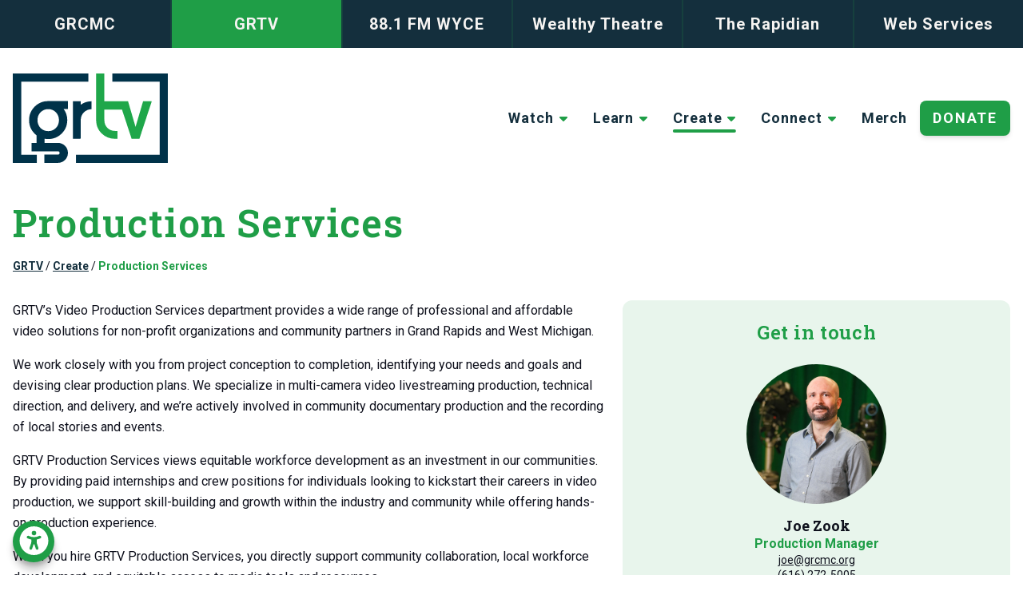

--- FILE ---
content_type: text/html; charset=UTF-8
request_url: https://grcmc.org/api/dynamic-content-options/paginate/1?search=&contentTypes[]=%7B%22id%22:8,%22name%22:%22Video%22,%22display_name%22:%22Video%22,%22icon%22:%22fa-video%22,%22path_name%22:%22video%22%7D&limit=9&offset=0&paginate=true&sort_by_field=posted&sort_by_direction=2&must_have_all_tags=1&only_show_content_with_images=0&tags[]=%7B%22id%22:27,%22name%22:%22Production+Services%22%7D
body_size: 9958
content:
{"data":[{"id":1444,"posted":"2025-07-18T17:10:00.000000Z","title":"GRTV Delivers Live Broadcast for The Hartford Nationals 2025","short_title":null,"subtitle":null,"excerpt":"GRTV Video Productions Services partners with Move United and the West Michigan Sports Commission for live broadcast of Hartford Nationals 2025 games","content":"<p>This video features the replay of Day 1 track events from The Hartford Nationals 2025, held in Grand Rapids, MI. Working in partnership with <a href=\"https:\/\/moveunitedsport.org\/\">Move United<\/a> and the <a href=\"https:\/\/www.westmisports.com\/\">West Michigan Sports Commission<\/a>, GRTV delivered a broadcast of the nation&#39;s largest and longest-running championship for athletes with disabilities to a global audience. The production utilized a complex workflow involving multi-camera angles, drone cinematography, professional live commentators, and live switching to capture the scale of the competition.<\/p>\n\n<p>GRTV delivered multiple days of broadcasts and sports for the 2025 Hartford Nationals games. All can be rewatched on <a href=\"https:\/\/www.youtube.com\/@MoveUnited\/streams\">Move United&#39;s YouTube<\/a>.<\/p>\n\n<p><br \/>\n<br \/>\n&nbsp;<\/p>\n\n<p>&nbsp;<\/p>\n\n<p>&nbsp;<\/p>","posted_time":"1:10 pm","start_time":null,"end_time":"","event_start_date":null,"event_end_date":null,"published":true,"published_date":null,"parent_slug":"video","has_end_date":false,"end_date":null,"link_url":"video\/grtv-delivers-live-broadcast-for-the-hartford-nationals-2025","image":{"id":40713,"title":null,"path":"images\/video\/partnership-logo.jpg","alt_text":"the hartford nationals logo sits above the west michigan sports commission, grtv, and move united logos atop a white background inside a multi-color frame.","link":null,"fit_option":1,"excerpt":null,"credit":null,"credit_link":null,"caption_option":1,"aspect_ratio":null,"full_path":"https:\/\/dhftlfjula7qg.cloudfront.net\/images\/video\/partnership-logo.jpg","proxy_full_path":"\/api\/r-images\/show-image\/40713","view_style":{"id":96224,"stylable_id":40713,"stylable_type":"App\\RImage","created_at":"2025-11-24 13:33:49","updated_at":"2025-11-24 13:33:49","version":0,"style_options":[]}},"tags":[{"id":11,"name":"GRCMC","type_id":2,"url":null},{"id":10,"name":"GRTV","type_id":2,"url":null},{"id":27,"name":"Production Services","type_id":1,"url":null}],"file":null,"type":{"id":8,"name":"Video","display_name":"Video","path_name":"video","slug":"videos","icon":"fa-video","active":true,"display_order":null,"type":1,"created_at":null,"updated_at":"2025-02-21 11:49:03","default_template_id":9,"permission_key":"video","custom_flag":0,"url_prefix":"video","has_hierarchy":false,"search_url":"","search_title":"display_name","search_excerpt":"","search_icon":"","hierarchy":null},"content_type_id":8,"updated_at":"2025-11-24T18:33:49.000000Z","user":{"id":22,"first_name":"Joe","last_name":"Zook","email":"joe@grcmc.org","active":true,"type":1,"slug":"-15","created_at":"2023-10-16 10:42:45","updated_at":"2025-02-21 11:49:01","deleted_at":null,"email_verified_at":"2023-10-16 10:46:37","phone_number":null,"link":null,"link_text":null,"bio":null,"r_image_id":38970,"org_name":null,"user_page_id":1344,"search_url":"","search_title":"Joe Zook","search_excerpt":"","search_icon":""},"creator":{"id":22,"first_name":"Joe","last_name":"Zook","email":"joe@grcmc.org","active":true,"type":1,"slug":"-15","created_at":"2023-10-16 10:42:45","updated_at":"2025-02-21 11:49:01","deleted_at":null,"email_verified_at":"2023-10-16 10:46:37","phone_number":null,"link":null,"link_text":null,"bio":null,"r_image_id":38970,"org_name":null,"user_page_id":1344,"search_url":"","search_title":"Joe Zook","search_excerpt":"","search_icon":""},"tag_class":" tag:grcmc tag:grtv tag:community-media-services","button_label":null,"button_link":null,"author":{"id":22,"first_name":"Joe","last_name":"Zook","email":"joe@grcmc.org","email_verified_at":"2023-10-16 10:46:37","active":true,"org_name":null,"name":"Joe Zook","search_url":"","search_title":"Joe Zook","search_excerpt":"","search_icon":"","user_name":null,"phone_number":null,"link":null,"link_text":null,"bio":null,"image":{"id":38970,"title":"","path":null,"alt_text":null,"link":null,"fit_option":1,"excerpt":null,"credit":"","credit_link":"","caption_option":1,"aspect_ratio":null,"full_path":null,"proxy_full_path":"\/api\/r-images\/show-image\/38970","view_style":{"id":93506,"stylable_id":38970,"stylable_type":"App\\RImage","created_at":"2025-02-21 11:05:39","updated_at":"2025-02-21 11:05:39","version":0,"style_options":[{"id":546187,"type":60,"label":"stroke","r_view_style_id":93506,"number_value":null,"text_value":null,"created_at":"2025-02-21 11:05:39","updated_at":"2025-02-21 11:05:39","r_color_id":169386,"decimal_value":null,"r_image_id":null,"r_position_id":null,"r_border_radius_id":null,"hover_style":0,"class_name":null,"value_suffix":null,"style_attribute":"stroke","class_toggle":0,"class_select":0,"value":{"color":null,"opacity":100},"editor_component":"color-picker","editor_props":[],"copy_value":{"color":null,"opacity":100},"uses_position":false,"uses_color":true,"uses_border_radius":false,"uses_image":false,"viewable_color":{"color":null,"opacity":100}},{"id":546188,"type":59,"label":"fill","r_view_style_id":93506,"number_value":null,"text_value":null,"created_at":"2025-02-21 11:05:39","updated_at":"2025-02-21 11:05:39","r_color_id":169387,"decimal_value":null,"r_image_id":null,"r_position_id":null,"r_border_radius_id":null,"hover_style":0,"class_name":null,"value_suffix":null,"style_attribute":"fill","class_toggle":0,"class_select":0,"value":{"color":null,"opacity":100},"editor_component":"color-picker","editor_props":[],"copy_value":{"color":null,"opacity":100},"uses_position":false,"uses_color":true,"uses_border_radius":false,"uses_image":false,"viewable_color":{"color":null,"opacity":100}}]}},"type":1,"editor":"user-editor","roles":[{"id":1,"name":"admin"}],"all_permissions":[{"id":63,"type":7,"name":"audio-delete-own","guard_name":"web","created_at":"2023-05-31 11:53:37","updated_at":"2023-05-31 11:53:37","pivot":{"role_id":1,"permission_id":63}},{"id":1,"type":2,"name":"page-view","guard_name":"web","created_at":"2023-05-31 11:53:33","updated_at":"2023-05-31 11:53:38","pivot":{"role_id":1,"permission_id":1}},{"id":2,"type":2,"name":"page-create","guard_name":"web","created_at":"2023-05-31 11:53:33","updated_at":"2023-05-31 11:53:38","pivot":{"role_id":1,"permission_id":2}},{"id":64,"type":7,"name":"document-view","guard_name":"web","created_at":"2023-05-31 11:53:37","updated_at":"2023-05-31 11:53:37","pivot":{"role_id":1,"permission_id":64}},{"id":3,"type":2,"name":"page-update","guard_name":"web","created_at":"2023-05-31 11:53:33","updated_at":"2023-05-31 11:53:38","pivot":{"role_id":1,"permission_id":3}},{"id":66,"type":7,"name":"document-update","guard_name":"web","created_at":"2023-05-31 11:53:37","updated_at":"2023-05-31 11:53:37","pivot":{"role_id":1,"permission_id":66}},{"id":4,"type":2,"name":"page-delete","guard_name":"web","created_at":"2023-05-31 11:53:33","updated_at":"2023-05-31 11:53:38","pivot":{"role_id":1,"permission_id":4}},{"id":5,"type":2,"name":"menu-view","guard_name":"web","created_at":"2023-05-31 11:53:33","updated_at":"2023-05-31 11:53:38","pivot":{"role_id":1,"permission_id":5}},{"id":6,"type":2,"name":"menu-create","guard_name":"web","created_at":"2023-05-31 11:53:33","updated_at":"2023-05-31 11:53:38","pivot":{"role_id":1,"permission_id":6}},{"id":67,"type":7,"name":"document-delete","guard_name":"web","created_at":"2023-05-31 11:53:37","updated_at":"2023-05-31 11:53:37","pivot":{"role_id":1,"permission_id":67}},{"id":7,"type":2,"name":"menu-update","guard_name":"web","created_at":"2023-05-31 11:53:33","updated_at":"2023-05-31 11:53:38","pivot":{"role_id":1,"permission_id":7}},{"id":8,"type":2,"name":"menu-delete","guard_name":"web","created_at":"2023-05-31 11:53:33","updated_at":"2023-05-31 11:53:38","pivot":{"role_id":1,"permission_id":8}},{"id":69,"type":7,"name":"document-update-own","guard_name":"web","created_at":"2023-05-31 11:53:37","updated_at":"2023-05-31 11:53:37","pivot":{"role_id":1,"permission_id":69}},{"id":9,"type":4,"name":"user-view","guard_name":"web","created_at":"2023-05-31 11:53:33","updated_at":"2023-05-31 11:53:38","pivot":{"role_id":1,"permission_id":9}},{"id":31,"type":7,"name":"service-update","guard_name":"web","created_at":"2023-05-31 11:53:37","updated_at":"2023-05-31 11:53:37","pivot":{"role_id":1,"permission_id":31}},{"id":32,"type":7,"name":"service-delete","guard_name":"web","created_at":"2023-05-31 11:53:37","updated_at":"2023-05-31 11:53:37","pivot":{"role_id":1,"permission_id":32}},{"id":33,"type":7,"name":"service-view-own","guard_name":"web","created_at":"2023-05-31 11:53:37","updated_at":"2023-05-31 11:53:37","pivot":{"role_id":1,"permission_id":33}},{"id":34,"type":7,"name":"service-update-own","guard_name":"web","created_at":"2023-05-31 11:53:37","updated_at":"2023-05-31 11:53:37","pivot":{"role_id":1,"permission_id":34}},{"id":35,"type":7,"name":"service-delete-own","guard_name":"web","created_at":"2023-05-31 11:53:37","updated_at":"2023-05-31 11:53:37","pivot":{"role_id":1,"permission_id":35}},{"id":36,"type":7,"name":"article-view","guard_name":"web","created_at":"2023-05-31 11:53:37","updated_at":"2023-05-31 11:53:37","pivot":{"role_id":1,"permission_id":36}},{"id":37,"type":7,"name":"article-create","guard_name":"web","created_at":"2023-05-31 11:53:37","updated_at":"2023-05-31 11:53:37","pivot":{"role_id":1,"permission_id":37}},{"id":38,"type":7,"name":"article-update","guard_name":"web","created_at":"2023-05-31 11:53:37","updated_at":"2023-05-31 11:53:37","pivot":{"role_id":1,"permission_id":38}},{"id":39,"type":7,"name":"article-delete","guard_name":"web","created_at":"2023-05-31 11:53:37","updated_at":"2023-05-31 11:53:37","pivot":{"role_id":1,"permission_id":39}},{"id":40,"type":7,"name":"article-view-own","guard_name":"web","created_at":"2023-05-31 11:53:37","updated_at":"2023-05-31 11:53:37","pivot":{"role_id":1,"permission_id":40}},{"id":41,"type":7,"name":"article-update-own","guard_name":"web","created_at":"2023-05-31 11:53:37","updated_at":"2023-05-31 11:53:37","pivot":{"role_id":1,"permission_id":41}},{"id":10,"type":4,"name":"user-create","guard_name":"web","created_at":"2023-05-31 11:53:33","updated_at":"2023-05-31 11:53:38","pivot":{"role_id":1,"permission_id":10}},{"id":11,"type":4,"name":"user-update","guard_name":"web","created_at":"2023-05-31 11:53:33","updated_at":"2023-05-31 11:53:38","pivot":{"role_id":1,"permission_id":11}},{"id":42,"type":7,"name":"article-delete-own","guard_name":"web","created_at":"2023-05-31 11:53:37","updated_at":"2023-05-31 11:53:37","pivot":{"role_id":1,"permission_id":42}},{"id":43,"type":7,"name":"event-view","guard_name":"web","created_at":"2023-05-31 11:53:37","updated_at":"2023-05-31 11:53:37","pivot":{"role_id":1,"permission_id":43}},{"id":44,"type":7,"name":"event-create","guard_name":"web","created_at":"2023-05-31 11:53:37","updated_at":"2023-05-31 11:53:37","pivot":{"role_id":1,"permission_id":44}},{"id":45,"type":7,"name":"event-update","guard_name":"web","created_at":"2023-05-31 11:53:37","updated_at":"2023-05-31 11:53:37","pivot":{"role_id":1,"permission_id":45}},{"id":46,"type":7,"name":"event-delete","guard_name":"web","created_at":"2023-05-31 11:53:37","updated_at":"2023-05-31 11:53:37","pivot":{"role_id":1,"permission_id":46}},{"id":47,"type":7,"name":"event-view-own","guard_name":"web","created_at":"2023-05-31 11:53:37","updated_at":"2023-05-31 11:53:37","pivot":{"role_id":1,"permission_id":47}},{"id":48,"type":7,"name":"event-update-own","guard_name":"web","created_at":"2023-05-31 11:53:37","updated_at":"2023-05-31 11:53:37","pivot":{"role_id":1,"permission_id":48}},{"id":49,"type":7,"name":"event-delete-own","guard_name":"web","created_at":"2023-05-31 11:53:37","updated_at":"2023-05-31 11:53:37","pivot":{"role_id":1,"permission_id":49}},{"id":50,"type":7,"name":"slide-view","guard_name":"web","created_at":"2023-05-31 11:53:37","updated_at":"2023-05-31 11:53:37","pivot":{"role_id":1,"permission_id":50}},{"id":51,"type":7,"name":"slide-create","guard_name":"web","created_at":"2023-05-31 11:53:37","updated_at":"2023-05-31 11:53:37","pivot":{"role_id":1,"permission_id":51}},{"id":52,"type":7,"name":"slide-update","guard_name":"web","created_at":"2023-05-31 11:53:37","updated_at":"2023-05-31 11:53:37","pivot":{"role_id":1,"permission_id":52}},{"id":53,"type":7,"name":"slide-delete","guard_name":"web","created_at":"2023-05-31 11:53:37","updated_at":"2023-05-31 11:53:37","pivot":{"role_id":1,"permission_id":53}},{"id":54,"type":7,"name":"slide-view-own","guard_name":"web","created_at":"2023-05-31 11:53:37","updated_at":"2023-05-31 11:53:37","pivot":{"role_id":1,"permission_id":54}},{"id":55,"type":7,"name":"slide-update-own","guard_name":"web","created_at":"2023-05-31 11:53:37","updated_at":"2023-05-31 11:53:37","pivot":{"role_id":1,"permission_id":55}},{"id":56,"type":7,"name":"slide-delete-own","guard_name":"web","created_at":"2023-05-31 11:53:37","updated_at":"2023-05-31 11:53:37","pivot":{"role_id":1,"permission_id":56}},{"id":57,"type":7,"name":"audio-view","guard_name":"web","created_at":"2023-05-31 11:53:37","updated_at":"2023-05-31 11:53:37","pivot":{"role_id":1,"permission_id":57}},{"id":58,"type":7,"name":"audio-create","guard_name":"web","created_at":"2023-05-31 11:53:37","updated_at":"2023-05-31 11:53:37","pivot":{"role_id":1,"permission_id":58}},{"id":59,"type":7,"name":"audio-update","guard_name":"web","created_at":"2023-05-31 11:53:37","updated_at":"2023-05-31 11:53:37","pivot":{"role_id":1,"permission_id":59}},{"id":60,"type":7,"name":"audio-delete","guard_name":"web","created_at":"2023-05-31 11:53:37","updated_at":"2023-05-31 11:53:37","pivot":{"role_id":1,"permission_id":60}},{"id":61,"type":7,"name":"audio-view-own","guard_name":"web","created_at":"2023-05-31 11:53:37","updated_at":"2023-05-31 11:53:37","pivot":{"role_id":1,"permission_id":61}},{"id":62,"type":7,"name":"audio-update-own","guard_name":"web","created_at":"2023-05-31 11:53:37","updated_at":"2023-05-31 11:53:37","pivot":{"role_id":1,"permission_id":62}},{"id":70,"type":7,"name":"document-delete-own","guard_name":"web","created_at":"2023-05-31 11:53:37","updated_at":"2023-05-31 11:53:37","pivot":{"role_id":1,"permission_id":70}},{"id":13,"type":8,"name":"tag-view","guard_name":"web","created_at":"2023-05-31 11:53:33","updated_at":"2023-05-31 11:53:38","pivot":{"role_id":1,"permission_id":13}},{"id":30,"type":7,"name":"service-create","guard_name":"web","created_at":"2023-05-31 11:53:37","updated_at":"2023-05-31 11:53:37","pivot":{"role_id":1,"permission_id":30}},{"id":65,"type":7,"name":"document-create","guard_name":"web","created_at":"2023-05-31 11:53:37","updated_at":"2023-05-31 11:53:37","pivot":{"role_id":1,"permission_id":65}},{"id":68,"type":7,"name":"document-view-own","guard_name":"web","created_at":"2023-05-31 11:53:37","updated_at":"2023-05-31 11:53:37","pivot":{"role_id":1,"permission_id":68}},{"id":14,"type":8,"name":"tag-create","guard_name":"web","created_at":"2023-05-31 11:53:33","updated_at":"2023-05-31 11:53:38","pivot":{"role_id":1,"permission_id":14}},{"id":15,"type":8,"name":"tag-update","guard_name":"web","created_at":"2023-05-31 11:53:33","updated_at":"2023-05-31 11:53:38","pivot":{"role_id":1,"permission_id":15}},{"id":88,"type":7,"name":"staff-delete","guard_name":"web","created_at":"2023-05-31 11:53:38","updated_at":"2023-05-31 11:53:38","pivot":{"role_id":1,"permission_id":88}},{"id":16,"type":8,"name":"tag-delete","guard_name":"web","created_at":"2023-05-31 11:53:33","updated_at":"2023-05-31 11:53:38","pivot":{"role_id":1,"permission_id":16}},{"id":72,"type":7,"name":"link-create","guard_name":"web","created_at":"2023-05-31 11:53:38","updated_at":"2023-05-31 11:53:38","pivot":{"role_id":1,"permission_id":72}},{"id":73,"type":7,"name":"link-update","guard_name":"web","created_at":"2023-05-31 11:53:38","updated_at":"2023-05-31 11:53:38","pivot":{"role_id":1,"permission_id":73}},{"id":74,"type":7,"name":"link-delete","guard_name":"web","created_at":"2023-05-31 11:53:38","updated_at":"2023-05-31 11:53:38","pivot":{"role_id":1,"permission_id":74}},{"id":75,"type":7,"name":"link-view-own","guard_name":"web","created_at":"2023-05-31 11:53:38","updated_at":"2023-05-31 11:53:38","pivot":{"role_id":1,"permission_id":75}},{"id":76,"type":7,"name":"link-update-own","guard_name":"web","created_at":"2023-05-31 11:53:38","updated_at":"2023-05-31 11:53:38","pivot":{"role_id":1,"permission_id":76}},{"id":77,"type":7,"name":"link-delete-own","guard_name":"web","created_at":"2023-05-31 11:53:38","updated_at":"2023-05-31 11:53:38","pivot":{"role_id":1,"permission_id":77}},{"id":78,"type":7,"name":"video-view","guard_name":"web","created_at":"2023-05-31 11:53:38","updated_at":"2023-05-31 11:53:38","pivot":{"role_id":1,"permission_id":78}},{"id":79,"type":7,"name":"video-create","guard_name":"web","created_at":"2023-05-31 11:53:38","updated_at":"2023-05-31 11:53:38","pivot":{"role_id":1,"permission_id":79}},{"id":80,"type":7,"name":"video-update","guard_name":"web","created_at":"2023-05-31 11:53:38","updated_at":"2023-05-31 11:53:38","pivot":{"role_id":1,"permission_id":80}},{"id":81,"type":7,"name":"video-delete","guard_name":"web","created_at":"2023-05-31 11:53:38","updated_at":"2023-05-31 11:53:38","pivot":{"role_id":1,"permission_id":81}},{"id":82,"type":7,"name":"video-view-own","guard_name":"web","created_at":"2023-05-31 11:53:38","updated_at":"2023-05-31 11:53:38","pivot":{"role_id":1,"permission_id":82}},{"id":83,"type":7,"name":"video-update-own","guard_name":"web","created_at":"2023-05-31 11:53:38","updated_at":"2023-05-31 11:53:38","pivot":{"role_id":1,"permission_id":83}},{"id":84,"type":7,"name":"video-delete-own","guard_name":"web","created_at":"2023-05-31 11:53:38","updated_at":"2023-05-31 11:53:38","pivot":{"role_id":1,"permission_id":84}},{"id":85,"type":7,"name":"staff-view","guard_name":"web","created_at":"2023-05-31 11:53:38","updated_at":"2023-05-31 11:53:38","pivot":{"role_id":1,"permission_id":85}},{"id":86,"type":7,"name":"staff-create","guard_name":"web","created_at":"2023-05-31 11:53:38","updated_at":"2023-05-31 11:53:38","pivot":{"role_id":1,"permission_id":86}},{"id":87,"type":7,"name":"staff-update","guard_name":"web","created_at":"2023-05-31 11:53:38","updated_at":"2023-05-31 11:53:38","pivot":{"role_id":1,"permission_id":87}},{"id":92,"type":7,"name":"faq-view","guard_name":"web","created_at":"2023-05-31 11:53:38","updated_at":"2023-05-31 11:53:38","pivot":{"role_id":1,"permission_id":92}},{"id":17,"type":4,"name":"siteSettings-view","guard_name":"web","created_at":"2023-05-31 11:53:33","updated_at":"2023-05-31 11:53:38","pivot":{"role_id":1,"permission_id":17}},{"id":71,"type":7,"name":"link-view","guard_name":"web","created_at":"2023-05-31 11:53:38","updated_at":"2023-05-31 11:53:38","pivot":{"role_id":1,"permission_id":71}},{"id":89,"type":7,"name":"staff-view-own","guard_name":"web","created_at":"2023-05-31 11:53:38","updated_at":"2023-05-31 11:53:38","pivot":{"role_id":1,"permission_id":89}},{"id":90,"type":7,"name":"staff-update-own","guard_name":"web","created_at":"2023-05-31 11:53:38","updated_at":"2023-05-31 11:53:38","pivot":{"role_id":1,"permission_id":90}},{"id":91,"type":7,"name":"staff-delete-own","guard_name":"web","created_at":"2023-05-31 11:53:38","updated_at":"2023-05-31 11:53:38","pivot":{"role_id":1,"permission_id":91}},{"id":93,"type":7,"name":"faq-create","guard_name":"web","created_at":"2023-05-31 11:53:38","updated_at":"2023-05-31 11:53:38","pivot":{"role_id":1,"permission_id":93}},{"id":94,"type":7,"name":"faq-update","guard_name":"web","created_at":"2023-05-31 11:53:38","updated_at":"2023-05-31 11:53:38","pivot":{"role_id":1,"permission_id":94}},{"id":95,"type":7,"name":"faq-delete","guard_name":"web","created_at":"2023-05-31 11:53:38","updated_at":"2023-05-31 11:53:38","pivot":{"role_id":1,"permission_id":95}},{"id":96,"type":7,"name":"faq-view-own","guard_name":"web","created_at":"2023-05-31 11:53:38","updated_at":"2023-05-31 11:53:38","pivot":{"role_id":1,"permission_id":96}},{"id":97,"type":7,"name":"faq-update-own","guard_name":"web","created_at":"2023-05-31 11:53:38","updated_at":"2023-05-31 11:53:38","pivot":{"role_id":1,"permission_id":97}},{"id":98,"type":7,"name":"faq-delete-own","guard_name":"web","created_at":"2023-05-31 11:53:38","updated_at":"2023-05-31 11:53:38","pivot":{"role_id":1,"permission_id":98}},{"id":99,"type":7,"name":"testimonial-view","guard_name":"web","created_at":"2023-05-31 11:53:38","updated_at":"2023-05-31 11:53:38","pivot":{"role_id":1,"permission_id":99}},{"id":100,"type":7,"name":"testimonial-create","guard_name":"web","created_at":"2023-05-31 11:53:38","updated_at":"2023-05-31 11:53:38","pivot":{"role_id":1,"permission_id":100}},{"id":101,"type":7,"name":"testimonial-update","guard_name":"web","created_at":"2023-05-31 11:53:38","updated_at":"2023-05-31 11:53:38","pivot":{"role_id":1,"permission_id":101}},{"id":102,"type":7,"name":"testimonial-delete","guard_name":"web","created_at":"2023-05-31 11:53:38","updated_at":"2023-05-31 11:53:38","pivot":{"role_id":1,"permission_id":102}},{"id":103,"type":7,"name":"testimonial-view-own","guard_name":"web","created_at":"2023-05-31 11:53:38","updated_at":"2023-05-31 11:53:38","pivot":{"role_id":1,"permission_id":103}},{"id":104,"type":7,"name":"testimonial-update-own","guard_name":"web","created_at":"2023-05-31 11:53:38","updated_at":"2023-05-31 11:53:38","pivot":{"role_id":1,"permission_id":104}},{"id":105,"type":7,"name":"testimonial-delete-own","guard_name":"web","created_at":"2023-05-31 11:53:38","updated_at":"2023-05-31 11:53:38","pivot":{"role_id":1,"permission_id":105}},{"id":106,"type":7,"name":"board-view","guard_name":"web","created_at":"2023-05-31 11:53:38","updated_at":"2023-05-31 11:53:38","pivot":{"role_id":1,"permission_id":106}},{"id":107,"type":7,"name":"board-create","guard_name":"web","created_at":"2023-05-31 11:53:38","updated_at":"2023-05-31 11:53:38","pivot":{"role_id":1,"permission_id":107}},{"id":108,"type":7,"name":"board-update","guard_name":"web","created_at":"2023-05-31 11:53:38","updated_at":"2023-05-31 11:53:38","pivot":{"role_id":1,"permission_id":108}},{"id":109,"type":7,"name":"board-delete","guard_name":"web","created_at":"2023-05-31 11:53:38","updated_at":"2023-05-31 11:53:38","pivot":{"role_id":1,"permission_id":109}},{"id":110,"type":7,"name":"board-view-own","guard_name":"web","created_at":"2023-05-31 11:53:38","updated_at":"2023-05-31 11:53:38","pivot":{"role_id":1,"permission_id":110}},{"id":111,"type":7,"name":"board-update-own","guard_name":"web","created_at":"2023-05-31 11:53:38","updated_at":"2023-05-31 11:53:38","pivot":{"role_id":1,"permission_id":111}},{"id":19,"type":4,"name":"siteSettings-update","guard_name":"web","created_at":"2023-05-31 11:53:33","updated_at":"2023-05-31 11:53:38","pivot":{"role_id":1,"permission_id":19}},{"id":27,"type":4,"name":"edit widget display","guard_name":"web","created_at":"2023-05-31 11:53:36","updated_at":"2023-05-31 11:53:38","pivot":{"role_id":1,"permission_id":27}},{"id":113,"type":4,"name":"role-view","guard_name":"web","created_at":"2023-05-31 11:53:38","updated_at":"2023-05-31 11:53:38","pivot":{"role_id":1,"permission_id":113}},{"id":114,"type":4,"name":"role-create","guard_name":"web","created_at":"2023-05-31 11:53:38","updated_at":"2023-05-31 11:53:38","pivot":{"role_id":1,"permission_id":114}},{"id":115,"type":4,"name":"role-update","guard_name":"web","created_at":"2023-05-31 11:53:38","updated_at":"2023-05-31 11:53:38","pivot":{"role_id":1,"permission_id":115}},{"id":29,"type":7,"name":"service-view","guard_name":"web","created_at":"2023-05-31 11:53:37","updated_at":"2023-05-31 11:53:37","pivot":{"role_id":1,"permission_id":29}},{"id":112,"type":7,"name":"board-delete-own","guard_name":"web","created_at":"2023-05-31 11:53:38","updated_at":"2023-05-31 11:53:38","pivot":{"role_id":1,"permission_id":112}},{"id":118,"type":7,"name":"collection-view","guard_name":"web","created_at":"2023-05-31 11:53:39","updated_at":"2023-05-31 11:53:39","pivot":{"role_id":1,"permission_id":118}},{"id":119,"type":7,"name":"collection-create","guard_name":"web","created_at":"2023-05-31 11:53:39","updated_at":"2023-05-31 11:53:39","pivot":{"role_id":1,"permission_id":119}},{"id":120,"type":7,"name":"collection-update","guard_name":"web","created_at":"2023-05-31 11:53:39","updated_at":"2023-05-31 11:53:39","pivot":{"role_id":1,"permission_id":120}},{"id":121,"type":7,"name":"collection-delete","guard_name":"web","created_at":"2023-05-31 11:53:39","updated_at":"2023-05-31 11:53:39","pivot":{"role_id":1,"permission_id":121}},{"id":122,"type":7,"name":"collection-view-own","guard_name":"web","created_at":"2023-05-31 11:53:39","updated_at":"2023-05-31 11:53:39","pivot":{"role_id":1,"permission_id":122}},{"id":123,"type":7,"name":"collection-update-own","guard_name":"web","created_at":"2023-05-31 11:53:39","updated_at":"2023-05-31 11:53:39","pivot":{"role_id":1,"permission_id":123}},{"id":124,"type":7,"name":"collection-delete-own","guard_name":"web","created_at":"2023-05-31 11:53:39","updated_at":"2023-05-31 11:53:39","pivot":{"role_id":1,"permission_id":124}},{"id":125,"type":7,"name":"catalog-item-view","guard_name":"web","created_at":"2023-05-31 11:53:39","updated_at":"2023-05-31 11:53:39","pivot":{"role_id":1,"permission_id":125}},{"id":126,"type":7,"name":"catalog-item-create","guard_name":"web","created_at":"2023-05-31 11:53:39","updated_at":"2023-05-31 11:53:39","pivot":{"role_id":1,"permission_id":126}},{"id":127,"type":7,"name":"catalog-item-update","guard_name":"web","created_at":"2023-05-31 11:53:39","updated_at":"2023-05-31 11:53:39","pivot":{"role_id":1,"permission_id":127}},{"id":128,"type":7,"name":"catalog-item-delete","guard_name":"web","created_at":"2023-05-31 11:53:39","updated_at":"2023-05-31 11:53:39","pivot":{"role_id":1,"permission_id":128}},{"id":116,"type":4,"name":"role-delete","guard_name":"web","created_at":"2023-05-31 11:53:38","updated_at":"2023-05-31 11:53:38","pivot":{"role_id":1,"permission_id":116}},{"id":130,"type":7,"name":"catalog-item-update-own","guard_name":"web","created_at":"2023-05-31 11:53:39","updated_at":"2023-05-31 11:53:39","pivot":{"role_id":1,"permission_id":130}},{"id":131,"type":7,"name":"catalog-item-delete-own","guard_name":"web","created_at":"2023-05-31 11:53:39","updated_at":"2023-05-31 11:53:39","pivot":{"role_id":1,"permission_id":131}},{"id":132,"type":7,"name":"photo-essay-view","guard_name":"web","created_at":"2023-05-31 11:55:53","updated_at":"2023-05-31 11:55:53","pivot":{"role_id":1,"permission_id":132}},{"id":133,"type":7,"name":"photo-essay-create","guard_name":"web","created_at":"2023-05-31 11:55:53","updated_at":"2023-05-31 11:55:53","pivot":{"role_id":1,"permission_id":133}},{"id":134,"type":7,"name":"photo-essay-update","guard_name":"web","created_at":"2023-05-31 11:55:53","updated_at":"2023-05-31 11:55:53","pivot":{"role_id":1,"permission_id":134}},{"id":135,"type":7,"name":"photo-essay-delete","guard_name":"web","created_at":"2023-05-31 11:55:54","updated_at":"2023-05-31 11:55:54","pivot":{"role_id":1,"permission_id":135}},{"id":136,"type":7,"name":"photo-essay-view-own","guard_name":"web","created_at":"2023-05-31 11:55:54","updated_at":"2023-05-31 11:55:54","pivot":{"role_id":1,"permission_id":136}},{"id":137,"type":7,"name":"photo-essay-update-own","guard_name":"web","created_at":"2023-05-31 11:55:54","updated_at":"2023-05-31 11:55:54","pivot":{"role_id":1,"permission_id":137}},{"id":138,"type":7,"name":"photo-essay-delete-own","guard_name":"web","created_at":"2023-05-31 11:55:54","updated_at":"2023-05-31 11:55:54","pivot":{"role_id":1,"permission_id":138}},{"id":117,"type":4,"name":"access-admin-area","guard_name":"web","created_at":"2023-05-31 11:53:38","updated_at":"2023-05-31 11:53:38","pivot":{"role_id":1,"permission_id":117}},{"id":139,"type":7,"name":"then-and-now-view","guard_name":"web","created_at":"2023-05-31 11:55:54","updated_at":"2023-05-31 11:55:54","pivot":{"role_id":1,"permission_id":139}},{"id":140,"type":7,"name":"then-and-now-create","guard_name":"web","created_at":"2023-05-31 11:55:54","updated_at":"2023-05-31 11:55:54","pivot":{"role_id":1,"permission_id":140}},{"id":141,"type":7,"name":"then-and-now-update","guard_name":"web","created_at":"2023-05-31 11:55:54","updated_at":"2023-05-31 11:55:54","pivot":{"role_id":1,"permission_id":141}},{"id":142,"type":7,"name":"then-and-now-delete","guard_name":"web","created_at":"2023-05-31 11:55:54","updated_at":"2023-05-31 11:55:54","pivot":{"role_id":1,"permission_id":142}},{"id":143,"type":7,"name":"then-and-now-view-own","guard_name":"web","created_at":"2023-05-31 11:55:54","updated_at":"2023-05-31 11:55:54","pivot":{"role_id":1,"permission_id":143}},{"id":144,"type":7,"name":"then-and-now-update-own","guard_name":"web","created_at":"2023-05-31 11:55:54","updated_at":"2023-05-31 11:55:54","pivot":{"role_id":1,"permission_id":144}},{"id":145,"type":7,"name":"then-and-now-delete-own","guard_name":"web","created_at":"2023-05-31 11:55:54","updated_at":"2023-05-31 11:55:54","pivot":{"role_id":1,"permission_id":145}},{"id":158,"type":7,"name":"npta-service-delete-own","guard_name":"web","created_at":"2023-05-31 11:55:56","updated_at":"2023-05-31 11:55:56","pivot":{"role_id":1,"permission_id":158}},{"id":146,"type":9,"name":"dublin-core-view","guard_name":"web","created_at":"2023-05-31 11:55:54","updated_at":"2023-05-31 11:55:54","pivot":{"role_id":1,"permission_id":146}},{"id":147,"type":9,"name":"dublin-core-create","guard_name":"web","created_at":"2023-05-31 11:55:54","updated_at":"2023-05-31 11:55:54","pivot":{"role_id":1,"permission_id":147}},{"id":148,"type":9,"name":"dublin-core-update","guard_name":"web","created_at":"2023-05-31 11:55:54","updated_at":"2023-05-31 11:55:54","pivot":{"role_id":1,"permission_id":148}},{"id":152,"type":7,"name":"npta-service-view","guard_name":"web","created_at":"2023-05-31 11:55:55","updated_at":"2023-05-31 11:55:55","pivot":{"role_id":1,"permission_id":152}},{"id":149,"type":9,"name":"dublin-core-delete","guard_name":"web","created_at":"2023-05-31 11:55:54","updated_at":"2023-05-31 11:55:54","pivot":{"role_id":1,"permission_id":149}},{"id":150,"type":4,"name":"can edit donation keys","guard_name":"web","created_at":"2023-05-31 11:55:55","updated_at":"2023-05-31 11:55:55","pivot":{"role_id":1,"permission_id":150}},{"id":178,"type":7,"name":"album-review-update-own","guard_name":"web","created_at":"2024-03-12 13:26:47","updated_at":"2024-03-12 13:26:47","pivot":{"role_id":1,"permission_id":178}},{"id":151,"type":4,"name":"can add roles to pages","guard_name":"web","created_at":"2023-05-31 11:55:55","updated_at":"2023-05-31 11:55:55","pivot":{"role_id":1,"permission_id":151}},{"id":194,"type":0,"name":"rss-feed-update","guard_name":"web","created_at":"2025-02-21 11:05:42","updated_at":"2025-02-21 11:05:42","pivot":{"role_id":1,"permission_id":194}},{"id":153,"type":7,"name":"npta-service-create","guard_name":"web","created_at":"2023-05-31 11:55:55","updated_at":"2023-05-31 11:55:55","pivot":{"role_id":1,"permission_id":153}},{"id":154,"type":7,"name":"npta-service-update","guard_name":"web","created_at":"2023-05-31 11:55:55","updated_at":"2023-05-31 11:55:55","pivot":{"role_id":1,"permission_id":154}},{"id":159,"type":4,"name":"can-publish-content","guard_name":"web","created_at":"2023-05-31 11:55:56","updated_at":"2023-05-31 11:55:56","pivot":{"role_id":1,"permission_id":159}},{"id":160,"type":8,"name":"content-editor-postDates-view","guard_name":"web","created_at":"2023-05-31 11:55:56","updated_at":"2024-05-06 10:14:25","pivot":{"role_id":1,"permission_id":160}},{"id":161,"type":8,"name":"content-editor-pathAliases-view","guard_name":"web","created_at":"2023-05-31 11:55:56","updated_at":"2024-05-06 10:14:25","pivot":{"role_id":1,"permission_id":161}},{"id":162,"type":8,"name":"content-editor-ContentPage-view","guard_name":"web","created_at":"2023-05-31 11:55:56","updated_at":"2024-05-06 10:14:25","pivot":{"role_id":1,"permission_id":162}},{"id":182,"type":7,"name":"community-news-create","guard_name":"web","created_at":"2024-05-06 13:37:48","updated_at":"2024-05-06 13:37:48","pivot":{"role_id":1,"permission_id":182}},{"id":163,"type":8,"name":"content-editor-file-view","guard_name":"web","created_at":"2023-05-31 11:55:56","updated_at":"2024-05-06 10:14:25","pivot":{"role_id":1,"permission_id":163}},{"id":185,"type":7,"name":"community-news-view-own","guard_name":"web","created_at":"2024-05-06 13:37:48","updated_at":"2024-05-06 13:37:48","pivot":{"role_id":1,"permission_id":185}},{"id":164,"type":8,"name":"content-editor-tags-view","guard_name":"web","created_at":"2023-05-31 11:55:56","updated_at":"2024-05-06 10:14:25","pivot":{"role_id":1,"permission_id":164}},{"id":165,"type":8,"name":"content-editor-settings-view","guard_name":"web","created_at":"2023-05-31 11:55:56","updated_at":"2024-05-06 10:14:25","pivot":{"role_id":1,"permission_id":165}},{"id":186,"type":7,"name":"community-news-update-own","guard_name":"web","created_at":"2024-05-06 13:37:48","updated_at":"2024-05-06 13:37:48","pivot":{"role_id":1,"permission_id":186}},{"id":166,"type":4,"name":"see-content-display-order","guard_name":"web","created_at":"2023-05-31 11:55:56","updated_at":"2023-05-31 11:55:56","pivot":{"role_id":1,"permission_id":166}},{"id":129,"type":7,"name":"catalog-item-view-own","guard_name":"web","created_at":"2023-05-31 11:53:39","updated_at":"2023-05-31 11:53:39","pivot":{"role_id":1,"permission_id":129}},{"id":168,"type":4,"name":"access-form-submissions","guard_name":"web","created_at":"2023-08-24 15:56:23","updated_at":"2023-08-24 15:56:23","pivot":{"role_id":1,"permission_id":168}},{"id":173,"type":7,"name":"album-review-view","guard_name":"web","created_at":"2024-03-12 13:26:46","updated_at":"2024-03-12 13:26:46","pivot":{"role_id":1,"permission_id":173}},{"id":174,"type":7,"name":"album-review-create","guard_name":"web","created_at":"2024-03-12 13:26:46","updated_at":"2024-03-12 13:26:46","pivot":{"role_id":1,"permission_id":174}},{"id":175,"type":7,"name":"album-review-update","guard_name":"web","created_at":"2024-03-12 13:26:46","updated_at":"2024-03-12 13:26:46","pivot":{"role_id":1,"permission_id":175}},{"id":169,"type":4,"name":"template-view","guard_name":"web","created_at":"2024-02-22 17:23:49","updated_at":"2024-02-22 17:23:49","pivot":{"role_id":1,"permission_id":169}},{"id":206,"type":7,"name":"catalog-video-item-view","guard_name":"web","created_at":"2025-12-01 13:28:19","updated_at":"2025-12-01 13:28:19","pivot":{"role_id":1,"permission_id":206}},{"id":170,"type":4,"name":"template-create","guard_name":"web","created_at":"2024-02-22 17:23:49","updated_at":"2024-02-22 17:23:49","pivot":{"role_id":1,"permission_id":170}},{"id":172,"type":4,"name":"template-delete","guard_name":"web","created_at":"2024-02-22 17:23:49","updated_at":"2024-02-22 17:23:49","pivot":{"role_id":1,"permission_id":172}},{"id":180,"type":8,"name":"content-editor-authoredBy-view","guard_name":"web","created_at":"2024-05-06 10:14:25","updated_at":"2024-05-06 10:14:25","pivot":{"role_id":1,"permission_id":180}},{"id":155,"type":7,"name":"npta-service-delete","guard_name":"web","created_at":"2023-05-31 11:55:55","updated_at":"2023-05-31 11:55:55","pivot":{"role_id":1,"permission_id":155}},{"id":171,"type":4,"name":"template-update","guard_name":"web","created_at":"2024-02-22 17:23:49","updated_at":"2024-02-22 17:23:49","pivot":{"role_id":1,"permission_id":171}},{"id":188,"type":4,"name":"contentTypes-view","guard_name":"web","created_at":"2024-05-06 13:37:49","updated_at":"2024-05-06 13:37:49","pivot":{"role_id":1,"permission_id":188}},{"id":192,"type":0,"name":"rss-feed-view","guard_name":"web","created_at":"2025-02-21 11:05:42","updated_at":"2025-02-21 11:05:42","pivot":{"role_id":1,"permission_id":192}},{"id":195,"type":0,"name":"rss-feed-delete","guard_name":"web","created_at":"2025-02-21 11:05:42","updated_at":"2025-02-21 11:05:42","pivot":{"role_id":1,"permission_id":195}},{"id":196,"type":0,"name":"bypass-content-lock","guard_name":"web","created_at":"2025-02-21 11:05:42","updated_at":"2025-02-21 11:05:42","pivot":{"role_id":1,"permission_id":196}},{"id":189,"type":4,"name":"contentTypes-create","guard_name":"web","created_at":"2024-05-06 13:37:49","updated_at":"2024-05-06 13:37:49","pivot":{"role_id":1,"permission_id":189}},{"id":176,"type":7,"name":"album-review-delete","guard_name":"web","created_at":"2024-03-12 13:26:46","updated_at":"2024-03-12 13:26:46","pivot":{"role_id":1,"permission_id":176}},{"id":193,"type":0,"name":"rss-feed-create","guard_name":"web","created_at":"2025-02-21 11:05:42","updated_at":"2025-02-21 11:05:42","pivot":{"role_id":1,"permission_id":193}},{"id":177,"type":7,"name":"album-review-view-own","guard_name":"web","created_at":"2024-03-12 13:26:46","updated_at":"2024-03-12 13:26:46","pivot":{"role_id":1,"permission_id":177}},{"id":179,"type":7,"name":"album-review-delete-own","guard_name":"web","created_at":"2024-03-12 13:26:47","updated_at":"2024-03-12 13:26:47","pivot":{"role_id":1,"permission_id":179}},{"id":181,"type":7,"name":"community-news-view","guard_name":"web","created_at":"2024-05-06 13:37:48","updated_at":"2024-05-06 13:37:48","pivot":{"role_id":1,"permission_id":181}},{"id":183,"type":7,"name":"community-news-update","guard_name":"web","created_at":"2024-05-06 13:37:48","updated_at":"2024-05-06 13:37:48","pivot":{"role_id":1,"permission_id":183}},{"id":184,"type":7,"name":"community-news-delete","guard_name":"web","created_at":"2024-05-06 13:37:48","updated_at":"2024-05-06 13:37:48","pivot":{"role_id":1,"permission_id":184}},{"id":187,"type":7,"name":"community-news-delete-own","guard_name":"web","created_at":"2024-05-06 13:37:48","updated_at":"2024-05-06 13:37:48","pivot":{"role_id":1,"permission_id":187}},{"id":207,"type":7,"name":"catalog-video-item-create","guard_name":"web","created_at":"2025-12-01 13:28:19","updated_at":"2025-12-01 13:28:19","pivot":{"role_id":1,"permission_id":207}},{"id":190,"type":4,"name":"contentTypes-delete","guard_name":"web","created_at":"2024-05-06 13:37:49","updated_at":"2024-05-06 13:37:49","pivot":{"role_id":1,"permission_id":190}},{"id":191,"type":4,"name":"card-page-view","guard_name":"web","created_at":"2025-02-21 11:05:35","updated_at":"2025-02-21 11:05:35","pivot":{"role_id":1,"permission_id":191}},{"id":197,"type":4,"name":"user-pages","guard_name":"web","created_at":"2025-02-21 11:49:01","updated_at":"2025-02-21 11:49:05","pivot":{"role_id":1,"permission_id":197}},{"id":198,"type":0,"name":"tag-pages","guard_name":"web","created_at":"2025-02-21 11:49:03","updated_at":"2025-02-21 11:49:03","pivot":{"role_id":1,"permission_id":198}},{"id":205,"type":0,"name":"edit-mailchimp","guard_name":"web","created_at":"2025-02-21 11:49:05","updated_at":"2025-02-21 11:49:05","pivot":{"role_id":1,"permission_id":205}},{"id":199,"type":4,"name":"edit published items","guard_name":"web","created_at":"2025-02-21 11:49:03","updated_at":"2025-02-21 11:49:03","pivot":{"role_id":1,"permission_id":199}},{"id":200,"type":4,"name":"delete published items","guard_name":"web","created_at":"2025-02-21 11:49:04","updated_at":"2025-02-21 11:49:04","pivot":{"role_id":1,"permission_id":200}},{"id":201,"type":4,"name":"edit frozen items","guard_name":"web","created_at":"2025-02-21 11:49:04","updated_at":"2025-02-21 11:49:04","pivot":{"role_id":1,"permission_id":201}},{"id":202,"type":4,"name":"user-update-own","guard_name":"web","created_at":"2025-02-21 11:49:05","updated_at":"2025-02-21 11:49:05","pivot":{"role_id":1,"permission_id":202}},{"id":156,"type":7,"name":"npta-service-view-own","guard_name":"web","created_at":"2023-05-31 11:55:55","updated_at":"2023-05-31 11:55:55","pivot":{"role_id":1,"permission_id":156}},{"id":157,"type":7,"name":"npta-service-update-own","guard_name":"web","created_at":"2023-05-31 11:55:56","updated_at":"2023-05-31 11:55:56","pivot":{"role_id":1,"permission_id":157}},{"id":208,"type":7,"name":"catalog-video-item-update","guard_name":"web","created_at":"2025-12-01 13:28:19","updated_at":"2025-12-01 13:28:19","pivot":{"role_id":1,"permission_id":208}},{"id":209,"type":7,"name":"catalog-video-item-delete","guard_name":"web","created_at":"2025-12-01 13:28:19","updated_at":"2025-12-01 13:28:19","pivot":{"role_id":1,"permission_id":209}},{"id":210,"type":7,"name":"catalog-video-item-view-own","guard_name":"web","created_at":"2025-12-01 13:28:19","updated_at":"2025-12-01 13:28:19","pivot":{"role_id":1,"permission_id":210}},{"id":211,"type":7,"name":"catalog-video-item-update-own","guard_name":"web","created_at":"2025-12-01 13:28:19","updated_at":"2025-12-01 13:28:19","pivot":{"role_id":1,"permission_id":211}},{"id":212,"type":7,"name":"catalog-video-item-delete-own","guard_name":"web","created_at":"2025-12-01 13:28:19","updated_at":"2025-12-01 13:28:19","pivot":{"role_id":1,"permission_id":212}},{"id":203,"type":4,"name":"edit-user-roles","guard_name":"web","created_at":"2025-02-21 11:49:05","updated_at":"2025-02-21 11:49:05","pivot":{"role_id":1,"permission_id":203}},{"id":204,"type":4,"name":"can-edit-user-active","guard_name":"web","created_at":"2025-02-21 11:49:05","updated_at":"2025-02-21 11:49:05","pivot":{"role_id":1,"permission_id":204}}],"url":"https:\/\/grcmc.org\/joe-zook","full_url":"https:\/\/grcmc.org\/joe-zook","user_page":{"id":1344,"title":"User Page","published":true,"has_roles":false,"is_home_page":false,"meta_data":{"custom_title":null,"description":null,"image":{"title":"","path":null,"alt_text":null,"link":null,"fit_option":1,"excerpt":null,"credit":"","credit_link":"","caption_option":1,"aspect_ratio":null,"full_path":null,"proxy_full_path":"\/api\/r-images\/show-image\/38981","view_style":{"id":93518,"style_options":[{"id":691120,"stylable_id":null,"editor_component":"color-picker","editor_props":[],"style_attribute":"stroke","hover_style":false,"value":{"color":null,"opacity":100},"label":"stroke","class_toggle":false,"class_name":null,"class_select":false,"value_suffix":null,"copy_value":{"color":null,"opacity":100},"uses_color":true,"uses_border_radius":false,"uses_image":false,"color":{"color":null,"opacity":100}},{"id":691121,"stylable_id":null,"editor_component":"color-picker","editor_props":[],"style_attribute":"fill","hover_style":false,"value":{"color":null,"opacity":100},"label":"fill","class_toggle":false,"class_name":null,"class_select":false,"value_suffix":null,"copy_value":{"color":null,"opacity":100},"uses_color":true,"uses_border_radius":false,"uses_image":false,"color":{"color":null,"opacity":100}}]}}},"url":"user-page","body_class":null,"updated_at":"2025-02-21T16:49:01.000000Z","created_at":"2025-02-21T16:49:01.000000Z","creator":{"image":{"title":"","path":null,"alt_text":null,"link":null,"fit_option":1,"excerpt":null,"credit":"","credit_link":"","caption_option":1,"aspect_ratio":null,"content_image_manager_id":null,"full_path":null,"proxy_full_path":null},"first_name":"System","last_name":"","email":"info@grcmc.org","search_url":"","search_title":"System ","search_excerpt":"","search_icon":""},"view_style":{"id":93516,"style_options":[{"id":691117,"stylable_id":null,"editor_component":"color-picker","editor_props":[],"style_attribute":"backgroundColor","hover_style":false,"value":{"color":"#FFFFFF","opacity":100},"label":"background_color","class_toggle":false,"class_name":null,"class_select":false,"value_suffix":null,"copy_value":{"color":"#FFFFFF","opacity":100},"uses_color":true,"uses_border_radius":false,"uses_image":false,"color":{"color":"#FFFFFF","opacity":100}}]},"page_class":"user-page-page user-page-page-wrapper page:user-page "}},"card_class":"","content_image_manager":{"id":1443,"images":[]},"content_file_manager":{"id":1443,"files":[]},"g_tag_link_click_event":null,"accordion_title":"GRTV Delivers Live Broadcast for The Hartford Nationals 2025","contentable":{"content_type_id":8,"content_id":1444,"source_url":null,"embed_code":"<iframe width=\"200\" height=\"113\" src=\"https:\/\/www.youtube.com\/embed\/uDVtfnSs_Xk?feature=oembed\" frameborder=\"0\" allow=\"accelerometer; autoplay; clipboard-write; encrypted-media; gyroscope; picture-in-picture; web-share\" referrerpolicy=\"strict-origin-when-cross-origin\" allowfullscreen title=\"The Hartford Nationals 2025 - Sunday Afternoon Track\"><\/iframe>","episode_number":null,"video_episode_number":null,"aired":"2025-07-13","video_aired":"2025-07-13","duration":"03:55:00","video_url":"","url_reference":"https:\/\/www.youtube.com\/watch?v=uDVtfnSs_Xk"}},{"id":1327,"posted":"2025-07-10T16:53:00.000000Z","title":"GR Stories - This is Our Home Now: 50 Years of Building Community After Saigon","short_title":null,"subtitle":null,"excerpt":"East Kentwood students explore how Vietnamese Americans have shaped West Michigan","content":"GRTV teamed up with the Grand Rapids Public Museum and Kentwood Public Schools to bring history to life through student-led storytelling. In their U.S. History course, East Kentwood students explored how Vietnamese Americans have shaped West Michigan.\n<br><br>\nBy interviewing family members who came to the U.S. after the fall of Saigon, students connect personal stories to national history. These narratives offer new local perspectives, highlight the impact of the Refugee Act of 1980, and provide valuable primary sources for future students.\n<br><br>\nGRTV provided video production services to record this special event.\n<br><br>\nDiscover how these powerful stories continue to shape Vietnamese American identity in West Michigan.","posted_time":"12:53 pm","start_time":null,"end_time":"","event_start_date":null,"event_end_date":null,"published":true,"published_date":null,"parent_slug":"video","has_end_date":false,"end_date":null,"link_url":"video\/gr-stories-this-is-our-home-now-50-years-of-building-community-after-saigon","image":{"id":40140,"title":null,"path":"\/images\/image_1756313634.jpg","alt_text":"A Vietnamese singer in colorful attire smiles and sings into a microphone","link":null,"fit_option":1,"excerpt":null,"credit":null,"credit_link":null,"caption_option":1,"aspect_ratio":null,"full_path":"https:\/\/dhftlfjula7qg.cloudfront.net\/images\/image_1756313634.jpg","proxy_full_path":"\/api\/r-images\/show-image\/40140","view_style":{"id":95306,"stylable_id":40140,"stylable_type":"App\\RImage","created_at":"2025-08-27 13:01:13","updated_at":"2025-08-27 13:01:13","version":0,"style_options":[]}},"tags":[{"id":21,"name":"Community Event","type_id":3,"url":null},{"id":53,"name":"Dance","type_id":3,"url":null},{"id":55,"name":"Free","type_id":3,"url":null},{"id":10,"name":"GRTV","type_id":2,"url":null},{"id":82,"name":"Local","type_id":3,"url":null},{"id":16,"name":"Music","type_id":3,"url":null},{"id":54,"name":"Performing Arts","type_id":3,"url":null},{"id":27,"name":"Production Services","type_id":1,"url":null}],"file":null,"type":{"id":8,"name":"Video","display_name":"Video","path_name":"video","slug":"videos","icon":"fa-video","active":true,"display_order":null,"type":1,"created_at":null,"updated_at":"2025-02-21 11:49:03","default_template_id":9,"permission_key":"video","custom_flag":0,"url_prefix":"video","has_hierarchy":false,"search_url":"","search_title":"display_name","search_excerpt":"","search_icon":"","hierarchy":null},"content_type_id":8,"updated_at":"2025-08-27T17:01:13.000000Z","user":{"id":22,"first_name":"Joe","last_name":"Zook","email":"joe@grcmc.org","active":true,"type":1,"slug":"-15","created_at":"2023-10-16 10:42:45","updated_at":"2025-02-21 11:49:01","deleted_at":null,"email_verified_at":"2023-10-16 10:46:37","phone_number":null,"link":null,"link_text":null,"bio":null,"r_image_id":38970,"org_name":null,"user_page_id":1344,"search_url":"","search_title":"Joe Zook","search_excerpt":"","search_icon":""},"creator":{"id":22,"first_name":"Joe","last_name":"Zook","email":"joe@grcmc.org","active":true,"type":1,"slug":"-15","created_at":"2023-10-16 10:42:45","updated_at":"2025-02-21 11:49:01","deleted_at":null,"email_verified_at":"2023-10-16 10:46:37","phone_number":null,"link":null,"link_text":null,"bio":null,"r_image_id":38970,"org_name":null,"user_page_id":1344,"search_url":"","search_title":"Joe Zook","search_excerpt":"","search_icon":""},"tag_class":" tag:community-event tag:dance tag:free tag:grtv tag:local-1 tag:music tag:performing-arts tag:community-media-services","button_label":null,"button_link":null,"author":{"id":22,"first_name":"Joe","last_name":"Zook","email":"joe@grcmc.org","email_verified_at":"2023-10-16 10:46:37","active":true,"org_name":null,"name":"Joe Zook","search_url":"","search_title":"Joe Zook","search_excerpt":"","search_icon":"","user_name":null,"phone_number":null,"link":null,"link_text":null,"bio":null,"image":{"id":38970,"title":"","path":null,"alt_text":null,"link":null,"fit_option":1,"excerpt":null,"credit":"","credit_link":"","caption_option":1,"aspect_ratio":null,"full_path":null,"proxy_full_path":"\/api\/r-images\/show-image\/38970","view_style":{"id":93506,"stylable_id":38970,"stylable_type":"App\\RImage","created_at":"2025-02-21 11:05:39","updated_at":"2025-02-21 11:05:39","version":0,"style_options":[{"id":546187,"type":60,"label":"stroke","r_view_style_id":93506,"number_value":null,"text_value":null,"created_at":"2025-02-21 11:05:39","updated_at":"2025-02-21 11:05:39","r_color_id":169386,"decimal_value":null,"r_image_id":null,"r_position_id":null,"r_border_radius_id":null,"hover_style":0,"class_name":null,"value_suffix":null,"style_attribute":"stroke","class_toggle":0,"class_select":0,"value":{"color":null,"opacity":100},"editor_component":"color-picker","editor_props":[],"copy_value":{"color":null,"opacity":100},"uses_position":false,"uses_color":true,"uses_border_radius":false,"uses_image":false,"viewable_color":{"color":null,"opacity":100}},{"id":546188,"type":59,"label":"fill","r_view_style_id":93506,"number_value":null,"text_value":null,"created_at":"2025-02-21 11:05:39","updated_at":"2025-02-21 11:05:39","r_color_id":169387,"decimal_value":null,"r_image_id":null,"r_position_id":null,"r_border_radius_id":null,"hover_style":0,"class_name":null,"value_suffix":null,"style_attribute":"fill","class_toggle":0,"class_select":0,"value":{"color":null,"opacity":100},"editor_component":"color-picker","editor_props":[],"copy_value":{"color":null,"opacity":100},"uses_position":false,"uses_color":true,"uses_border_radius":false,"uses_image":false,"viewable_color":{"color":null,"opacity":100}}]}},"type":1,"editor":"user-editor","roles":[{"id":1,"name":"admin"}],"all_permissions":[{"id":63,"type":7,"name":"audio-delete-own","guard_name":"web","created_at":"2023-05-31 11:53:37","updated_at":"2023-05-31 11:53:37","pivot":{"role_id":1,"permission_id":63}},{"id":1,"type":2,"name":"page-view","guard_name":"web","created_at":"2023-05-31 11:53:33","updated_at":"2023-05-31 11:53:38","pivot":{"role_id":1,"permission_id":1}},{"id":2,"type":2,"name":"page-create","guard_name":"web","created_at":"2023-05-31 11:53:33","updated_at":"2023-05-31 11:53:38","pivot":{"role_id":1,"permission_id":2}},{"id":64,"type":7,"name":"document-view","guard_name":"web","created_at":"2023-05-31 11:53:37","updated_at":"2023-05-31 11:53:37","pivot":{"role_id":1,"permission_id":64}},{"id":3,"type":2,"name":"page-update","guard_name":"web","created_at":"2023-05-31 11:53:33","updated_at":"2023-05-31 11:53:38","pivot":{"role_id":1,"permission_id":3}},{"id":66,"type":7,"name":"document-update","guard_name":"web","created_at":"2023-05-31 11:53:37","updated_at":"2023-05-31 11:53:37","pivot":{"role_id":1,"permission_id":66}},{"id":4,"type":2,"name":"page-delete","guard_name":"web","created_at":"2023-05-31 11:53:33","updated_at":"2023-05-31 11:53:38","pivot":{"role_id":1,"permission_id":4}},{"id":5,"type":2,"name":"menu-view","guard_name":"web","created_at":"2023-05-31 11:53:33","updated_at":"2023-05-31 11:53:38","pivot":{"role_id":1,"permission_id":5}},{"id":6,"type":2,"name":"menu-create","guard_name":"web","created_at":"2023-05-31 11:53:33","updated_at":"2023-05-31 11:53:38","pivot":{"role_id":1,"permission_id":6}},{"id":67,"type":7,"name":"document-delete","guard_name":"web","created_at":"2023-05-31 11:53:37","updated_at":"2023-05-31 11:53:37","pivot":{"role_id":1,"permission_id":67}},{"id":7,"type":2,"name":"menu-update","guard_name":"web","created_at":"2023-05-31 11:53:33","updated_at":"2023-05-31 11:53:38","pivot":{"role_id":1,"permission_id":7}},{"id":8,"type":2,"name":"menu-delete","guard_name":"web","created_at":"2023-05-31 11:53:33","updated_at":"2023-05-31 11:53:38","pivot":{"role_id":1,"permission_id":8}},{"id":69,"type":7,"name":"document-update-own","guard_name":"web","created_at":"2023-05-31 11:53:37","updated_at":"2023-05-31 11:53:37","pivot":{"role_id":1,"permission_id":69}},{"id":9,"type":4,"name":"user-view","guard_name":"web","created_at":"2023-05-31 11:53:33","updated_at":"2023-05-31 11:53:38","pivot":{"role_id":1,"permission_id":9}},{"id":31,"type":7,"name":"service-update","guard_name":"web","created_at":"2023-05-31 11:53:37","updated_at":"2023-05-31 11:53:37","pivot":{"role_id":1,"permission_id":31}},{"id":32,"type":7,"name":"service-delete","guard_name":"web","created_at":"2023-05-31 11:53:37","updated_at":"2023-05-31 11:53:37","pivot":{"role_id":1,"permission_id":32}},{"id":33,"type":7,"name":"service-view-own","guard_name":"web","created_at":"2023-05-31 11:53:37","updated_at":"2023-05-31 11:53:37","pivot":{"role_id":1,"permission_id":33}},{"id":34,"type":7,"name":"service-update-own","guard_name":"web","created_at":"2023-05-31 11:53:37","updated_at":"2023-05-31 11:53:37","pivot":{"role_id":1,"permission_id":34}},{"id":35,"type":7,"name":"service-delete-own","guard_name":"web","created_at":"2023-05-31 11:53:37","updated_at":"2023-05-31 11:53:37","pivot":{"role_id":1,"permission_id":35}},{"id":36,"type":7,"name":"article-view","guard_name":"web","created_at":"2023-05-31 11:53:37","updated_at":"2023-05-31 11:53:37","pivot":{"role_id":1,"permission_id":36}},{"id":37,"type":7,"name":"article-create","guard_name":"web","created_at":"2023-05-31 11:53:37","updated_at":"2023-05-31 11:53:37","pivot":{"role_id":1,"permission_id":37}},{"id":38,"type":7,"name":"article-update","guard_name":"web","created_at":"2023-05-31 11:53:37","updated_at":"2023-05-31 11:53:37","pivot":{"role_id":1,"permission_id":38}},{"id":39,"type":7,"name":"article-delete","guard_name":"web","created_at":"2023-05-31 11:53:37","updated_at":"2023-05-31 11:53:37","pivot":{"role_id":1,"permission_id":39}},{"id":40,"type":7,"name":"article-view-own","guard_name":"web","created_at":"2023-05-31 11:53:37","updated_at":"2023-05-31 11:53:37","pivot":{"role_id":1,"permission_id":40}},{"id":41,"type":7,"name":"article-update-own","guard_name":"web","created_at":"2023-05-31 11:53:37","updated_at":"2023-05-31 11:53:37","pivot":{"role_id":1,"permission_id":41}},{"id":10,"type":4,"name":"user-create","guard_name":"web","created_at":"2023-05-31 11:53:33","updated_at":"2023-05-31 11:53:38","pivot":{"role_id":1,"permission_id":10}},{"id":11,"type":4,"name":"user-update","guard_name":"web","created_at":"2023-05-31 11:53:33","updated_at":"2023-05-31 11:53:38","pivot":{"role_id":1,"permission_id":11}},{"id":42,"type":7,"name":"article-delete-own","guard_name":"web","created_at":"2023-05-31 11:53:37","updated_at":"2023-05-31 11:53:37","pivot":{"role_id":1,"permission_id":42}},{"id":43,"type":7,"name":"event-view","guard_name":"web","created_at":"2023-05-31 11:53:37","updated_at":"2023-05-31 11:53:37","pivot":{"role_id":1,"permission_id":43}},{"id":44,"type":7,"name":"event-create","guard_name":"web","created_at":"2023-05-31 11:53:37","updated_at":"2023-05-31 11:53:37","pivot":{"role_id":1,"permission_id":44}},{"id":45,"type":7,"name":"event-update","guard_name":"web","created_at":"2023-05-31 11:53:37","updated_at":"2023-05-31 11:53:37","pivot":{"role_id":1,"permission_id":45}},{"id":46,"type":7,"name":"event-delete","guard_name":"web","created_at":"2023-05-31 11:53:37","updated_at":"2023-05-31 11:53:37","pivot":{"role_id":1,"permission_id":46}},{"id":47,"type":7,"name":"event-view-own","guard_name":"web","created_at":"2023-05-31 11:53:37","updated_at":"2023-05-31 11:53:37","pivot":{"role_id":1,"permission_id":47}},{"id":48,"type":7,"name":"event-update-own","guard_name":"web","created_at":"2023-05-31 11:53:37","updated_at":"2023-05-31 11:53:37","pivot":{"role_id":1,"permission_id":48}},{"id":49,"type":7,"name":"event-delete-own","guard_name":"web","created_at":"2023-05-31 11:53:37","updated_at":"2023-05-31 11:53:37","pivot":{"role_id":1,"permission_id":49}},{"id":50,"type":7,"name":"slide-view","guard_name":"web","created_at":"2023-05-31 11:53:37","updated_at":"2023-05-31 11:53:37","pivot":{"role_id":1,"permission_id":50}},{"id":51,"type":7,"name":"slide-create","guard_name":"web","created_at":"2023-05-31 11:53:37","updated_at":"2023-05-31 11:53:37","pivot":{"role_id":1,"permission_id":51}},{"id":52,"type":7,"name":"slide-update","guard_name":"web","created_at":"2023-05-31 11:53:37","updated_at":"2023-05-31 11:53:37","pivot":{"role_id":1,"permission_id":52}},{"id":53,"type":7,"name":"slide-delete","guard_name":"web","created_at":"2023-05-31 11:53:37","updated_at":"2023-05-31 11:53:37","pivot":{"role_id":1,"permission_id":53}},{"id":54,"type":7,"name":"slide-view-own","guard_name":"web","created_at":"2023-05-31 11:53:37","updated_at":"2023-05-31 11:53:37","pivot":{"role_id":1,"permission_id":54}},{"id":55,"type":7,"name":"slide-update-own","guard_name":"web","created_at":"2023-05-31 11:53:37","updated_at":"2023-05-31 11:53:37","pivot":{"role_id":1,"permission_id":55}},{"id":56,"type":7,"name":"slide-delete-own","guard_name":"web","created_at":"2023-05-31 11:53:37","updated_at":"2023-05-31 11:53:37","pivot":{"role_id":1,"permission_id":56}},{"id":57,"type":7,"name":"audio-view","guard_name":"web","created_at":"2023-05-31 11:53:37","updated_at":"2023-05-31 11:53:37","pivot":{"role_id":1,"permission_id":57}},{"id":58,"type":7,"name":"audio-create","guard_name":"web","created_at":"2023-05-31 11:53:37","updated_at":"2023-05-31 11:53:37","pivot":{"role_id":1,"permission_id":58}},{"id":59,"type":7,"name":"audio-update","guard_name":"web","created_at":"2023-05-31 11:53:37","updated_at":"2023-05-31 11:53:37","pivot":{"role_id":1,"permission_id":59}},{"id":60,"type":7,"name":"audio-delete","guard_name":"web","created_at":"2023-05-31 11:53:37","updated_at":"2023-05-31 11:53:37","pivot":{"role_id":1,"permission_id":60}},{"id":61,"type":7,"name":"audio-view-own","guard_name":"web","created_at":"2023-05-31 11:53:37","updated_at":"2023-05-31 11:53:37","pivot":{"role_id":1,"permission_id":61}},{"id":62,"type":7,"name":"audio-update-own","guard_name":"web","created_at":"2023-05-31 11:53:37","updated_at":"2023-05-31 11:53:37","pivot":{"role_id":1,"permission_id":62}},{"id":70,"type":7,"name":"document-delete-own","guard_name":"web","created_at":"2023-05-31 11:53:37","updated_at":"2023-05-31 11:53:37","pivot":{"role_id":1,"permission_id":70}},{"id":13,"type":8,"name":"tag-view","guard_name":"web","created_at":"2023-05-31 11:53:33","updated_at":"2023-05-31 11:53:38","pivot":{"role_id":1,"permission_id":13}},{"id":30,"type":7,"name":"service-create","guard_name":"web","created_at":"2023-05-31 11:53:37","updated_at":"2023-05-31 11:53:37","pivot":{"role_id":1,"permission_id":30}},{"id":65,"type":7,"name":"document-create","guard_name":"web","created_at":"2023-05-31 11:53:37","updated_at":"2023-05-31 11:53:37","pivot":{"role_id":1,"permission_id":65}},{"id":68,"type":7,"name":"document-view-own","guard_name":"web","created_at":"2023-05-31 11:53:37","updated_at":"2023-05-31 11:53:37","pivot":{"role_id":1,"permission_id":68}},{"id":14,"type":8,"name":"tag-create","guard_name":"web","created_at":"2023-05-31 11:53:33","updated_at":"2023-05-31 11:53:38","pivot":{"role_id":1,"permission_id":14}},{"id":15,"type":8,"name":"tag-update","guard_name":"web","created_at":"2023-05-31 11:53:33","updated_at":"2023-05-31 11:53:38","pivot":{"role_id":1,"permission_id":15}},{"id":88,"type":7,"name":"staff-delete","guard_name":"web","created_at":"2023-05-31 11:53:38","updated_at":"2023-05-31 11:53:38","pivot":{"role_id":1,"permission_id":88}},{"id":16,"type":8,"name":"tag-delete","guard_name":"web","created_at":"2023-05-31 11:53:33","updated_at":"2023-05-31 11:53:38","pivot":{"role_id":1,"permission_id":16}},{"id":72,"type":7,"name":"link-create","guard_name":"web","created_at":"2023-05-31 11:53:38","updated_at":"2023-05-31 11:53:38","pivot":{"role_id":1,"permission_id":72}},{"id":73,"type":7,"name":"link-update","guard_name":"web","created_at":"2023-05-31 11:53:38","updated_at":"2023-05-31 11:53:38","pivot":{"role_id":1,"permission_id":73}},{"id":74,"type":7,"name":"link-delete","guard_name":"web","created_at":"2023-05-31 11:53:38","updated_at":"2023-05-31 11:53:38","pivot":{"role_id":1,"permission_id":74}},{"id":75,"type":7,"name":"link-view-own","guard_name":"web","created_at":"2023-05-31 11:53:38","updated_at":"2023-05-31 11:53:38","pivot":{"role_id":1,"permission_id":75}},{"id":76,"type":7,"name":"link-update-own","guard_name":"web","created_at":"2023-05-31 11:53:38","updated_at":"2023-05-31 11:53:38","pivot":{"role_id":1,"permission_id":76}},{"id":77,"type":7,"name":"link-delete-own","guard_name":"web","created_at":"2023-05-31 11:53:38","updated_at":"2023-05-31 11:53:38","pivot":{"role_id":1,"permission_id":77}},{"id":78,"type":7,"name":"video-view","guard_name":"web","created_at":"2023-05-31 11:53:38","updated_at":"2023-05-31 11:53:38","pivot":{"role_id":1,"permission_id":78}},{"id":79,"type":7,"name":"video-create","guard_name":"web","created_at":"2023-05-31 11:53:38","updated_at":"2023-05-31 11:53:38","pivot":{"role_id":1,"permission_id":79}},{"id":80,"type":7,"name":"video-update","guard_name":"web","created_at":"2023-05-31 11:53:38","updated_at":"2023-05-31 11:53:38","pivot":{"role_id":1,"permission_id":80}},{"id":81,"type":7,"name":"video-delete","guard_name":"web","created_at":"2023-05-31 11:53:38","updated_at":"2023-05-31 11:53:38","pivot":{"role_id":1,"permission_id":81}},{"id":82,"type":7,"name":"video-view-own","guard_name":"web","created_at":"2023-05-31 11:53:38","updated_at":"2023-05-31 11:53:38","pivot":{"role_id":1,"permission_id":82}},{"id":83,"type":7,"name":"video-update-own","guard_name":"web","created_at":"2023-05-31 11:53:38","updated_at":"2023-05-31 11:53:38","pivot":{"role_id":1,"permission_id":83}},{"id":84,"type":7,"name":"video-delete-own","guard_name":"web","created_at":"2023-05-31 11:53:38","updated_at":"2023-05-31 11:53:38","pivot":{"role_id":1,"permission_id":84}},{"id":85,"type":7,"name":"staff-view","guard_name":"web","created_at":"2023-05-31 11:53:38","updated_at":"2023-05-31 11:53:38","pivot":{"role_id":1,"permission_id":85}},{"id":86,"type":7,"name":"staff-create","guard_name":"web","created_at":"2023-05-31 11:53:38","updated_at":"2023-05-31 11:53:38","pivot":{"role_id":1,"permission_id":86}},{"id":87,"type":7,"name":"staff-update","guard_name":"web","created_at":"2023-05-31 11:53:38","updated_at":"2023-05-31 11:53:38","pivot":{"role_id":1,"permission_id":87}},{"id":92,"type":7,"name":"faq-view","guard_name":"web","created_at":"2023-05-31 11:53:38","updated_at":"2023-05-31 11:53:38","pivot":{"role_id":1,"permission_id":92}},{"id":17,"type":4,"name":"siteSettings-view","guard_name":"web","created_at":"2023-05-31 11:53:33","updated_at":"2023-05-31 11:53:38","pivot":{"role_id":1,"permission_id":17}},{"id":71,"type":7,"name":"link-view","guard_name":"web","created_at":"2023-05-31 11:53:38","updated_at":"2023-05-31 11:53:38","pivot":{"role_id":1,"permission_id":71}},{"id":89,"type":7,"name":"staff-view-own","guard_name":"web","created_at":"2023-05-31 11:53:38","updated_at":"2023-05-31 11:53:38","pivot":{"role_id":1,"permission_id":89}},{"id":90,"type":7,"name":"staff-update-own","guard_name":"web","created_at":"2023-05-31 11:53:38","updated_at":"2023-05-31 11:53:38","pivot":{"role_id":1,"permission_id":90}},{"id":91,"type":7,"name":"staff-delete-own","guard_name":"web","created_at":"2023-05-31 11:53:38","updated_at":"2023-05-31 11:53:38","pivot":{"role_id":1,"permission_id":91}},{"id":93,"type":7,"name":"faq-create","guard_name":"web","created_at":"2023-05-31 11:53:38","updated_at":"2023-05-31 11:53:38","pivot":{"role_id":1,"permission_id":93}},{"id":94,"type":7,"name":"faq-update","guard_name":"web","created_at":"2023-05-31 11:53:38","updated_at":"2023-05-31 11:53:38","pivot":{"role_id":1,"permission_id":94}},{"id":95,"type":7,"name":"faq-delete","guard_name":"web","created_at":"2023-05-31 11:53:38","updated_at":"2023-05-31 11:53:38","pivot":{"role_id":1,"permission_id":95}},{"id":96,"type":7,"name":"faq-view-own","guard_name":"web","created_at":"2023-05-31 11:53:38","updated_at":"2023-05-31 11:53:38","pivot":{"role_id":1,"permission_id":96}},{"id":97,"type":7,"name":"faq-update-own","guard_name":"web","created_at":"2023-05-31 11:53:38","updated_at":"2023-05-31 11:53:38","pivot":{"role_id":1,"permission_id":97}},{"id":98,"type":7,"name":"faq-delete-own","guard_name":"web","created_at":"2023-05-31 11:53:38","updated_at":"2023-05-31 11:53:38","pivot":{"role_id":1,"permission_id":98}},{"id":99,"type":7,"name":"testimonial-view","guard_name":"web","created_at":"2023-05-31 11:53:38","updated_at":"2023-05-31 11:53:38","pivot":{"role_id":1,"permission_id":99}},{"id":100,"type":7,"name":"testimonial-create","guard_name":"web","created_at":"2023-05-31 11:53:38","updated_at":"2023-05-31 11:53:38","pivot":{"role_id":1,"permission_id":100}},{"id":101,"type":7,"name":"testimonial-update","guard_name":"web","created_at":"2023-05-31 11:53:38","updated_at":"2023-05-31 11:53:38","pivot":{"role_id":1,"permission_id":101}},{"id":102,"type":7,"name":"testimonial-delete","guard_name":"web","created_at":"2023-05-31 11:53:38","updated_at":"2023-05-31 11:53:38","pivot":{"role_id":1,"permission_id":102}},{"id":103,"type":7,"name":"testimonial-view-own","guard_name":"web","created_at":"2023-05-31 11:53:38","updated_at":"2023-05-31 11:53:38","pivot":{"role_id":1,"permission_id":103}},{"id":104,"type":7,"name":"testimonial-update-own","guard_name":"web","created_at":"2023-05-31 11:53:38","updated_at":"2023-05-31 11:53:38","pivot":{"role_id":1,"permission_id":104}},{"id":105,"type":7,"name":"testimonial-delete-own","guard_name":"web","created_at":"2023-05-31 11:53:38","updated_at":"2023-05-31 11:53:38","pivot":{"role_id":1,"permission_id":105}},{"id":106,"type":7,"name":"board-view","guard_name":"web","created_at":"2023-05-31 11:53:38","updated_at":"2023-05-31 11:53:38","pivot":{"role_id":1,"permission_id":106}},{"id":107,"type":7,"name":"board-create","guard_name":"web","created_at":"2023-05-31 11:53:38","updated_at":"2023-05-31 11:53:38","pivot":{"role_id":1,"permission_id":107}},{"id":108,"type":7,"name":"board-update","guard_name":"web","created_at":"2023-05-31 11:53:38","updated_at":"2023-05-31 11:53:38","pivot":{"role_id":1,"permission_id":108}},{"id":109,"type":7,"name":"board-delete","guard_name":"web","created_at":"2023-05-31 11:53:38","updated_at":"2023-05-31 11:53:38","pivot":{"role_id":1,"permission_id":109}},{"id":110,"type":7,"name":"board-view-own","guard_name":"web","created_at":"2023-05-31 11:53:38","updated_at":"2023-05-31 11:53:38","pivot":{"role_id":1,"permission_id":110}},{"id":111,"type":7,"name":"board-update-own","guard_name":"web","created_at":"2023-05-31 11:53:38","updated_at":"2023-05-31 11:53:38","pivot":{"role_id":1,"permission_id":111}},{"id":19,"type":4,"name":"siteSettings-update","guard_name":"web","created_at":"2023-05-31 11:53:33","updated_at":"2023-05-31 11:53:38","pivot":{"role_id":1,"permission_id":19}},{"id":27,"type":4,"name":"edit widget display","guard_name":"web","created_at":"2023-05-31 11:53:36","updated_at":"2023-05-31 11:53:38","pivot":{"role_id":1,"permission_id":27}},{"id":113,"type":4,"name":"role-view","guard_name":"web","created_at":"2023-05-31 11:53:38","updated_at":"2023-05-31 11:53:38","pivot":{"role_id":1,"permission_id":113}},{"id":114,"type":4,"name":"role-create","guard_name":"web","created_at":"2023-05-31 11:53:38","updated_at":"2023-05-31 11:53:38","pivot":{"role_id":1,"permission_id":114}},{"id":115,"type":4,"name":"role-update","guard_name":"web","created_at":"2023-05-31 11:53:38","updated_at":"2023-05-31 11:53:38","pivot":{"role_id":1,"permission_id":115}},{"id":29,"type":7,"name":"service-view","guard_name":"web","created_at":"2023-05-31 11:53:37","updated_at":"2023-05-31 11:53:37","pivot":{"role_id":1,"permission_id":29}},{"id":112,"type":7,"name":"board-delete-own","guard_name":"web","created_at":"2023-05-31 11:53:38","updated_at":"2023-05-31 11:53:38","pivot":{"role_id":1,"permission_id":112}},{"id":118,"type":7,"name":"collection-view","guard_name":"web","created_at":"2023-05-31 11:53:39","updated_at":"2023-05-31 11:53:39","pivot":{"role_id":1,"permission_id":118}},{"id":119,"type":7,"name":"collection-create","guard_name":"web","created_at":"2023-05-31 11:53:39","updated_at":"2023-05-31 11:53:39","pivot":{"role_id":1,"permission_id":119}},{"id":120,"type":7,"name":"collection-update","guard_name":"web","created_at":"2023-05-31 11:53:39","updated_at":"2023-05-31 11:53:39","pivot":{"role_id":1,"permission_id":120}},{"id":121,"type":7,"name":"collection-delete","guard_name":"web","created_at":"2023-05-31 11:53:39","updated_at":"2023-05-31 11:53:39","pivot":{"role_id":1,"permission_id":121}},{"id":122,"type":7,"name":"collection-view-own","guard_name":"web","created_at":"2023-05-31 11:53:39","updated_at":"2023-05-31 11:53:39","pivot":{"role_id":1,"permission_id":122}},{"id":123,"type":7,"name":"collection-update-own","guard_name":"web","created_at":"2023-05-31 11:53:39","updated_at":"2023-05-31 11:53:39","pivot":{"role_id":1,"permission_id":123}},{"id":124,"type":7,"name":"collection-delete-own","guard_name":"web","created_at":"2023-05-31 11:53:39","updated_at":"2023-05-31 11:53:39","pivot":{"role_id":1,"permission_id":124}},{"id":125,"type":7,"name":"catalog-item-view","guard_name":"web","created_at":"2023-05-31 11:53:39","updated_at":"2023-05-31 11:53:39","pivot":{"role_id":1,"permission_id":125}},{"id":126,"type":7,"name":"catalog-item-create","guard_name":"web","created_at":"2023-05-31 11:53:39","updated_at":"2023-05-31 11:53:39","pivot":{"role_id":1,"permission_id":126}},{"id":127,"type":7,"name":"catalog-item-update","guard_name":"web","created_at":"2023-05-31 11:53:39","updated_at":"2023-05-31 11:53:39","pivot":{"role_id":1,"permission_id":127}},{"id":128,"type":7,"name":"catalog-item-delete","guard_name":"web","created_at":"2023-05-31 11:53:39","updated_at":"2023-05-31 11:53:39","pivot":{"role_id":1,"permission_id":128}},{"id":116,"type":4,"name":"role-delete","guard_name":"web","created_at":"2023-05-31 11:53:38","updated_at":"2023-05-31 11:53:38","pivot":{"role_id":1,"permission_id":116}},{"id":130,"type":7,"name":"catalog-item-update-own","guard_name":"web","created_at":"2023-05-31 11:53:39","updated_at":"2023-05-31 11:53:39","pivot":{"role_id":1,"permission_id":130}},{"id":131,"type":7,"name":"catalog-item-delete-own","guard_name":"web","created_at":"2023-05-31 11:53:39","updated_at":"2023-05-31 11:53:39","pivot":{"role_id":1,"permission_id":131}},{"id":132,"type":7,"name":"photo-essay-view","guard_name":"web","created_at":"2023-05-31 11:55:53","updated_at":"2023-05-31 11:55:53","pivot":{"role_id":1,"permission_id":132}},{"id":133,"type":7,"name":"photo-essay-create","guard_name":"web","created_at":"2023-05-31 11:55:53","updated_at":"2023-05-31 11:55:53","pivot":{"role_id":1,"permission_id":133}},{"id":134,"type":7,"name":"photo-essay-update","guard_name":"web","created_at":"2023-05-31 11:55:53","updated_at":"2023-05-31 11:55:53","pivot":{"role_id":1,"permission_id":134}},{"id":135,"type":7,"name":"photo-essay-delete","guard_name":"web","created_at":"2023-05-31 11:55:54","updated_at":"2023-05-31 11:55:54","pivot":{"role_id":1,"permission_id":135}},{"id":136,"type":7,"name":"photo-essay-view-own","guard_name":"web","created_at":"2023-05-31 11:55:54","updated_at":"2023-05-31 11:55:54","pivot":{"role_id":1,"permission_id":136}},{"id":137,"type":7,"name":"photo-essay-update-own","guard_name":"web","created_at":"2023-05-31 11:55:54","updated_at":"2023-05-31 11:55:54","pivot":{"role_id":1,"permission_id":137}},{"id":138,"type":7,"name":"photo-essay-delete-own","guard_name":"web","created_at":"2023-05-31 11:55:54","updated_at":"2023-05-31 11:55:54","pivot":{"role_id":1,"permission_id":138}},{"id":117,"type":4,"name":"access-admin-area","guard_name":"web","created_at":"2023-05-31 11:53:38","updated_at":"2023-05-31 11:53:38","pivot":{"role_id":1,"permission_id":117}},{"id":139,"type":7,"name":"then-and-now-view","guard_name":"web","created_at":"2023-05-31 11:55:54","updated_at":"2023-05-31 11:55:54","pivot":{"role_id":1,"permission_id":139}},{"id":140,"type":7,"name":"then-and-now-create","guard_name":"web","created_at":"2023-05-31 11:55:54","updated_at":"2023-05-31 11:55:54","pivot":{"role_id":1,"permission_id":140}},{"id":141,"type":7,"name":"then-and-now-update","guard_name":"web","created_at":"2023-05-31 11:55:54","updated_at":"2023-05-31 11:55:54","pivot":{"role_id":1,"permission_id":141}},{"id":142,"type":7,"name":"then-and-now-delete","guard_name":"web","created_at":"2023-05-31 11:55:54","updated_at":"2023-05-31 11:55:54","pivot":{"role_id":1,"permission_id":142}},{"id":143,"type":7,"name":"then-and-now-view-own","guard_name":"web","created_at":"2023-05-31 11:55:54","updated_at":"2023-05-31 11:55:54","pivot":{"role_id":1,"permission_id":143}},{"id":144,"type":7,"name":"then-and-now-update-own","guard_name":"web","created_at":"2023-05-31 11:55:54","updated_at":"2023-05-31 11:55:54","pivot":{"role_id":1,"permission_id":144}},{"id":145,"type":7,"name":"then-and-now-delete-own","guard_name":"web","created_at":"2023-05-31 11:55:54","updated_at":"2023-05-31 11:55:54","pivot":{"role_id":1,"permission_id":145}},{"id":158,"type":7,"name":"npta-service-delete-own","guard_name":"web","created_at":"2023-05-31 11:55:56","updated_at":"2023-05-31 11:55:56","pivot":{"role_id":1,"permission_id":158}},{"id":146,"type":9,"name":"dublin-core-view","guard_name":"web","created_at":"2023-05-31 11:55:54","updated_at":"2023-05-31 11:55:54","pivot":{"role_id":1,"permission_id":146}},{"id":147,"type":9,"name":"dublin-core-create","guard_name":"web","created_at":"2023-05-31 11:55:54","updated_at":"2023-05-31 11:55:54","pivot":{"role_id":1,"permission_id":147}},{"id":148,"type":9,"name":"dublin-core-update","guard_name":"web","created_at":"2023-05-31 11:55:54","updated_at":"2023-05-31 11:55:54","pivot":{"role_id":1,"permission_id":148}},{"id":152,"type":7,"name":"npta-service-view","guard_name":"web","created_at":"2023-05-31 11:55:55","updated_at":"2023-05-31 11:55:55","pivot":{"role_id":1,"permission_id":152}},{"id":149,"type":9,"name":"dublin-core-delete","guard_name":"web","created_at":"2023-05-31 11:55:54","updated_at":"2023-05-31 11:55:54","pivot":{"role_id":1,"permission_id":149}},{"id":150,"type":4,"name":"can edit donation keys","guard_name":"web","created_at":"2023-05-31 11:55:55","updated_at":"2023-05-31 11:55:55","pivot":{"role_id":1,"permission_id":150}},{"id":178,"type":7,"name":"album-review-update-own","guard_name":"web","created_at":"2024-03-12 13:26:47","updated_at":"2024-03-12 13:26:47","pivot":{"role_id":1,"permission_id":178}},{"id":151,"type":4,"name":"can add roles to pages","guard_name":"web","created_at":"2023-05-31 11:55:55","updated_at":"2023-05-31 11:55:55","pivot":{"role_id":1,"permission_id":151}},{"id":194,"type":0,"name":"rss-feed-update","guard_name":"web","created_at":"2025-02-21 11:05:42","updated_at":"2025-02-21 11:05:42","pivot":{"role_id":1,"permission_id":194}},{"id":153,"type":7,"name":"npta-service-create","guard_name":"web","created_at":"2023-05-31 11:55:55","updated_at":"2023-05-31 11:55:55","pivot":{"role_id":1,"permission_id":153}},{"id":154,"type":7,"name":"npta-service-update","guard_name":"web","created_at":"2023-05-31 11:55:55","updated_at":"2023-05-31 11:55:55","pivot":{"role_id":1,"permission_id":154}},{"id":159,"type":4,"name":"can-publish-content","guard_name":"web","created_at":"2023-05-31 11:55:56","updated_at":"2023-05-31 11:55:56","pivot":{"role_id":1,"permission_id":159}},{"id":160,"type":8,"name":"content-editor-postDates-view","guard_name":"web","created_at":"2023-05-31 11:55:56","updated_at":"2024-05-06 10:14:25","pivot":{"role_id":1,"permission_id":160}},{"id":161,"type":8,"name":"content-editor-pathAliases-view","guard_name":"web","created_at":"2023-05-31 11:55:56","updated_at":"2024-05-06 10:14:25","pivot":{"role_id":1,"permission_id":161}},{"id":162,"type":8,"name":"content-editor-ContentPage-view","guard_name":"web","created_at":"2023-05-31 11:55:56","updated_at":"2024-05-06 10:14:25","pivot":{"role_id":1,"permission_id":162}},{"id":182,"type":7,"name":"community-news-create","guard_name":"web","created_at":"2024-05-06 13:37:48","updated_at":"2024-05-06 13:37:48","pivot":{"role_id":1,"permission_id":182}},{"id":163,"type":8,"name":"content-editor-file-view","guard_name":"web","created_at":"2023-05-31 11:55:56","updated_at":"2024-05-06 10:14:25","pivot":{"role_id":1,"permission_id":163}},{"id":185,"type":7,"name":"community-news-view-own","guard_name":"web","created_at":"2024-05-06 13:37:48","updated_at":"2024-05-06 13:37:48","pivot":{"role_id":1,"permission_id":185}},{"id":164,"type":8,"name":"content-editor-tags-view","guard_name":"web","created_at":"2023-05-31 11:55:56","updated_at":"2024-05-06 10:14:25","pivot":{"role_id":1,"permission_id":164}},{"id":165,"type":8,"name":"content-editor-settings-view","guard_name":"web","created_at":"2023-05-31 11:55:56","updated_at":"2024-05-06 10:14:25","pivot":{"role_id":1,"permission_id":165}},{"id":186,"type":7,"name":"community-news-update-own","guard_name":"web","created_at":"2024-05-06 13:37:48","updated_at":"2024-05-06 13:37:48","pivot":{"role_id":1,"permission_id":186}},{"id":166,"type":4,"name":"see-content-display-order","guard_name":"web","created_at":"2023-05-31 11:55:56","updated_at":"2023-05-31 11:55:56","pivot":{"role_id":1,"permission_id":166}},{"id":129,"type":7,"name":"catalog-item-view-own","guard_name":"web","created_at":"2023-05-31 11:53:39","updated_at":"2023-05-31 11:53:39","pivot":{"role_id":1,"permission_id":129}},{"id":168,"type":4,"name":"access-form-submissions","guard_name":"web","created_at":"2023-08-24 15:56:23","updated_at":"2023-08-24 15:56:23","pivot":{"role_id":1,"permission_id":168}},{"id":173,"type":7,"name":"album-review-view","guard_name":"web","created_at":"2024-03-12 13:26:46","updated_at":"2024-03-12 13:26:46","pivot":{"role_id":1,"permission_id":173}},{"id":174,"type":7,"name":"album-review-create","guard_name":"web","created_at":"2024-03-12 13:26:46","updated_at":"2024-03-12 13:26:46","pivot":{"role_id":1,"permission_id":174}},{"id":175,"type":7,"name":"album-review-update","guard_name":"web","created_at":"2024-03-12 13:26:46","updated_at":"2024-03-12 13:26:46","pivot":{"role_id":1,"permission_id":175}},{"id":169,"type":4,"name":"template-view","guard_name":"web","created_at":"2024-02-22 17:23:49","updated_at":"2024-02-22 17:23:49","pivot":{"role_id":1,"permission_id":169}},{"id":206,"type":7,"name":"catalog-video-item-view","guard_name":"web","created_at":"2025-12-01 13:28:19","updated_at":"2025-12-01 13:28:19","pivot":{"role_id":1,"permission_id":206}},{"id":170,"type":4,"name":"template-create","guard_name":"web","created_at":"2024-02-22 17:23:49","updated_at":"2024-02-22 17:23:49","pivot":{"role_id":1,"permission_id":170}},{"id":172,"type":4,"name":"template-delete","guard_name":"web","created_at":"2024-02-22 17:23:49","updated_at":"2024-02-22 17:23:49","pivot":{"role_id":1,"permission_id":172}},{"id":180,"type":8,"name":"content-editor-authoredBy-view","guard_name":"web","created_at":"2024-05-06 10:14:25","updated_at":"2024-05-06 10:14:25","pivot":{"role_id":1,"permission_id":180}},{"id":155,"type":7,"name":"npta-service-delete","guard_name":"web","created_at":"2023-05-31 11:55:55","updated_at":"2023-05-31 11:55:55","pivot":{"role_id":1,"permission_id":155}},{"id":171,"type":4,"name":"template-update","guard_name":"web","created_at":"2024-02-22 17:23:49","updated_at":"2024-02-22 17:23:49","pivot":{"role_id":1,"permission_id":171}},{"id":188,"type":4,"name":"contentTypes-view","guard_name":"web","created_at":"2024-05-06 13:37:49","updated_at":"2024-05-06 13:37:49","pivot":{"role_id":1,"permission_id":188}},{"id":192,"type":0,"name":"rss-feed-view","guard_name":"web","created_at":"2025-02-21 11:05:42","updated_at":"2025-02-21 11:05:42","pivot":{"role_id":1,"permission_id":192}},{"id":195,"type":0,"name":"rss-feed-delete","guard_name":"web","created_at":"2025-02-21 11:05:42","updated_at":"2025-02-21 11:05:42","pivot":{"role_id":1,"permission_id":195}},{"id":196,"type":0,"name":"bypass-content-lock","guard_name":"web","created_at":"2025-02-21 11:05:42","updated_at":"2025-02-21 11:05:42","pivot":{"role_id":1,"permission_id":196}},{"id":189,"type":4,"name":"contentTypes-create","guard_name":"web","created_at":"2024-05-06 13:37:49","updated_at":"2024-05-06 13:37:49","pivot":{"role_id":1,"permission_id":189}},{"id":176,"type":7,"name":"album-review-delete","guard_name":"web","created_at":"2024-03-12 13:26:46","updated_at":"2024-03-12 13:26:46","pivot":{"role_id":1,"permission_id":176}},{"id":193,"type":0,"name":"rss-feed-create","guard_name":"web","created_at":"2025-02-21 11:05:42","updated_at":"2025-02-21 11:05:42","pivot":{"role_id":1,"permission_id":193}},{"id":177,"type":7,"name":"album-review-view-own","guard_name":"web","created_at":"2024-03-12 13:26:46","updated_at":"2024-03-12 13:26:46","pivot":{"role_id":1,"permission_id":177}},{"id":179,"type":7,"name":"album-review-delete-own","guard_name":"web","created_at":"2024-03-12 13:26:47","updated_at":"2024-03-12 13:26:47","pivot":{"role_id":1,"permission_id":179}},{"id":181,"type":7,"name":"community-news-view","guard_name":"web","created_at":"2024-05-06 13:37:48","updated_at":"2024-05-06 13:37:48","pivot":{"role_id":1,"permission_id":181}},{"id":183,"type":7,"name":"community-news-update","guard_name":"web","created_at":"2024-05-06 13:37:48","updated_at":"2024-05-06 13:37:48","pivot":{"role_id":1,"permission_id":183}},{"id":184,"type":7,"name":"community-news-delete","guard_name":"web","created_at":"2024-05-06 13:37:48","updated_at":"2024-05-06 13:37:48","pivot":{"role_id":1,"permission_id":184}},{"id":187,"type":7,"name":"community-news-delete-own","guard_name":"web","created_at":"2024-05-06 13:37:48","updated_at":"2024-05-06 13:37:48","pivot":{"role_id":1,"permission_id":187}},{"id":207,"type":7,"name":"catalog-video-item-create","guard_name":"web","created_at":"2025-12-01 13:28:19","updated_at":"2025-12-01 13:28:19","pivot":{"role_id":1,"permission_id":207}},{"id":190,"type":4,"name":"contentTypes-delete","guard_name":"web","created_at":"2024-05-06 13:37:49","updated_at":"2024-05-06 13:37:49","pivot":{"role_id":1,"permission_id":190}},{"id":191,"type":4,"name":"card-page-view","guard_name":"web","created_at":"2025-02-21 11:05:35","updated_at":"2025-02-21 11:05:35","pivot":{"role_id":1,"permission_id":191}},{"id":197,"type":4,"name":"user-pages","guard_name":"web","created_at":"2025-02-21 11:49:01","updated_at":"2025-02-21 11:49:05","pivot":{"role_id":1,"permission_id":197}},{"id":198,"type":0,"name":"tag-pages","guard_name":"web","created_at":"2025-02-21 11:49:03","updated_at":"2025-02-21 11:49:03","pivot":{"role_id":1,"permission_id":198}},{"id":205,"type":0,"name":"edit-mailchimp","guard_name":"web","created_at":"2025-02-21 11:49:05","updated_at":"2025-02-21 11:49:05","pivot":{"role_id":1,"permission_id":205}},{"id":199,"type":4,"name":"edit published items","guard_name":"web","created_at":"2025-02-21 11:49:03","updated_at":"2025-02-21 11:49:03","pivot":{"role_id":1,"permission_id":199}},{"id":200,"type":4,"name":"delete published items","guard_name":"web","created_at":"2025-02-21 11:49:04","updated_at":"2025-02-21 11:49:04","pivot":{"role_id":1,"permission_id":200}},{"id":201,"type":4,"name":"edit frozen items","guard_name":"web","created_at":"2025-02-21 11:49:04","updated_at":"2025-02-21 11:49:04","pivot":{"role_id":1,"permission_id":201}},{"id":202,"type":4,"name":"user-update-own","guard_name":"web","created_at":"2025-02-21 11:49:05","updated_at":"2025-02-21 11:49:05","pivot":{"role_id":1,"permission_id":202}},{"id":156,"type":7,"name":"npta-service-view-own","guard_name":"web","created_at":"2023-05-31 11:55:55","updated_at":"2023-05-31 11:55:55","pivot":{"role_id":1,"permission_id":156}},{"id":157,"type":7,"name":"npta-service-update-own","guard_name":"web","created_at":"2023-05-31 11:55:56","updated_at":"2023-05-31 11:55:56","pivot":{"role_id":1,"permission_id":157}},{"id":208,"type":7,"name":"catalog-video-item-update","guard_name":"web","created_at":"2025-12-01 13:28:19","updated_at":"2025-12-01 13:28:19","pivot":{"role_id":1,"permission_id":208}},{"id":209,"type":7,"name":"catalog-video-item-delete","guard_name":"web","created_at":"2025-12-01 13:28:19","updated_at":"2025-12-01 13:28:19","pivot":{"role_id":1,"permission_id":209}},{"id":210,"type":7,"name":"catalog-video-item-view-own","guard_name":"web","created_at":"2025-12-01 13:28:19","updated_at":"2025-12-01 13:28:19","pivot":{"role_id":1,"permission_id":210}},{"id":211,"type":7,"name":"catalog-video-item-update-own","guard_name":"web","created_at":"2025-12-01 13:28:19","updated_at":"2025-12-01 13:28:19","pivot":{"role_id":1,"permission_id":211}},{"id":212,"type":7,"name":"catalog-video-item-delete-own","guard_name":"web","created_at":"2025-12-01 13:28:19","updated_at":"2025-12-01 13:28:19","pivot":{"role_id":1,"permission_id":212}},{"id":203,"type":4,"name":"edit-user-roles","guard_name":"web","created_at":"2025-02-21 11:49:05","updated_at":"2025-02-21 11:49:05","pivot":{"role_id":1,"permission_id":203}},{"id":204,"type":4,"name":"can-edit-user-active","guard_name":"web","created_at":"2025-02-21 11:49:05","updated_at":"2025-02-21 11:49:05","pivot":{"role_id":1,"permission_id":204}}],"url":"https:\/\/grcmc.org\/joe-zook","full_url":"https:\/\/grcmc.org\/joe-zook","user_page":{"id":1344,"title":"User Page","published":true,"has_roles":false,"is_home_page":false,"meta_data":{"custom_title":null,"description":null,"image":{"title":"","path":null,"alt_text":null,"link":null,"fit_option":1,"excerpt":null,"credit":"","credit_link":"","caption_option":1,"aspect_ratio":null,"full_path":null,"proxy_full_path":"\/api\/r-images\/show-image\/38981","view_style":{"id":93518,"style_options":[{"id":691120,"stylable_id":null,"editor_component":"color-picker","editor_props":[],"style_attribute":"stroke","hover_style":false,"value":{"color":null,"opacity":100},"label":"stroke","class_toggle":false,"class_name":null,"class_select":false,"value_suffix":null,"copy_value":{"color":null,"opacity":100},"uses_color":true,"uses_border_radius":false,"uses_image":false,"color":{"color":null,"opacity":100}},{"id":691121,"stylable_id":null,"editor_component":"color-picker","editor_props":[],"style_attribute":"fill","hover_style":false,"value":{"color":null,"opacity":100},"label":"fill","class_toggle":false,"class_name":null,"class_select":false,"value_suffix":null,"copy_value":{"color":null,"opacity":100},"uses_color":true,"uses_border_radius":false,"uses_image":false,"color":{"color":null,"opacity":100}}]}}},"url":"user-page","body_class":null,"updated_at":"2025-02-21T16:49:01.000000Z","created_at":"2025-02-21T16:49:01.000000Z","creator":{"image":{"title":"","path":null,"alt_text":null,"link":null,"fit_option":1,"excerpt":null,"credit":"","credit_link":"","caption_option":1,"aspect_ratio":null,"content_image_manager_id":null,"full_path":null,"proxy_full_path":null},"first_name":"System","last_name":"","email":"info@grcmc.org","search_url":"","search_title":"System ","search_excerpt":"","search_icon":""},"view_style":{"id":93516,"style_options":[{"id":691117,"stylable_id":null,"editor_component":"color-picker","editor_props":[],"style_attribute":"backgroundColor","hover_style":false,"value":{"color":"#FFFFFF","opacity":100},"label":"background_color","class_toggle":false,"class_name":null,"class_select":false,"value_suffix":null,"copy_value":{"color":"#FFFFFF","opacity":100},"uses_color":true,"uses_border_radius":false,"uses_image":false,"color":{"color":"#FFFFFF","opacity":100}}]},"page_class":"user-page-page user-page-page-wrapper page:user-page "}},"card_class":"","content_image_manager":{"id":1326,"images":[]},"content_file_manager":{"id":1326,"files":[]},"g_tag_link_click_event":null,"accordion_title":"GR Stories - This is Our Home Now: 50 Years of Building Community After Saigon","contentable":{"content_type_id":8,"content_id":1327,"source_url":null,"embed_code":"<iframe width=\"200\" height=\"113\" src=\"https:\/\/www.youtube.com\/embed\/yRscgbswITw?feature=oembed\" frameborder=\"0\" allow=\"accelerometer; autoplay; clipboard-write; encrypted-media; gyroscope; picture-in-picture; web-share\" referrerpolicy=\"strict-origin-when-cross-origin\" allowfullscreen title=\"GR Stories - This is Our Home Now: 50 Years of Building Community After Saigon\"><\/iframe>","episode_number":null,"video_episode_number":null,"aired":"2025-07-10","video_aired":"2025-07-10","duration":"1:21:02","video_url":"","url_reference":"https:\/\/www.youtube.com\/watch?v=yRscgbswITw"}},{"id":1146,"posted":"2025-05-15T17:06:00.000000Z","title":"50 Years after Saigon: Vietnamese Stories of a New Home","short_title":null,"subtitle":null,"excerpt":"GRTV provides multi-camera live stream video services for the Gerald R. Ford Presidential Museum's special event, \"50 Years After Saigon\"","content":"<p>The Gerald R. Ford Presidential Museum teamed up with GRTV for a multi-camera live stream video of a special event on &quot;50 Years After Saigon&quot;, with stories of local impact from Viatnamese refugees who settled in Grand Rapids after the War. The evening included conversations led by Steve Ford, son of President Gerald R. Ford; panels with Vietnamese community leaders in Grand Rapids; and music and dance performances.<\/p>\n\n<p>&nbsp;<\/p>","posted_time":"1:06 pm","start_time":null,"end_time":"","event_start_date":null,"event_end_date":null,"published":true,"published_date":null,"parent_slug":"video","has_end_date":false,"end_date":null,"link_url":"video\/50-years-after-saigon-vietnamese-stories-of-a-new-home","image":{"id":39457,"title":null,"path":"\/images\/image_1747328795.jpg","alt_text":"The image promotes \"50 Years After Saigon: Vietnamese Stories of a New Home.\" Bold white text highlights the anniversary, with a red subtitle and smaller text mentioning Steve Ford and the Grand Rapids Vietnamese community. Logos from local organizations are visible at the top. The photographic collage shows scenes of Vietnamese individuals, including a formal greeting, a military figure, and a smiling woman with a baby, suggesting themes of arrival and new beginnings.","link":null,"fit_option":1,"excerpt":null,"credit":null,"credit_link":null,"caption_option":1,"aspect_ratio":null,"full_path":"https:\/\/dhftlfjula7qg.cloudfront.net\/images\/image_1747328795.jpg","proxy_full_path":"\/api\/r-images\/show-image\/39457","view_style":{"id":94293,"stylable_id":39457,"stylable_type":"App\\RImage","created_at":"2025-05-15 13:26:19","updated_at":"2025-05-15 13:27:31","version":0,"style_options":[]}},"tags":[{"id":21,"name":"Community Event","type_id":3,"url":null},{"id":55,"name":"Free","type_id":3,"url":null},{"id":11,"name":"GRCMC","type_id":2,"url":null},{"id":10,"name":"GRTV","type_id":2,"url":null},{"id":27,"name":"Production Services","type_id":1,"url":null}],"file":null,"type":{"id":8,"name":"Video","display_name":"Video","path_name":"video","slug":"videos","icon":"fa-video","active":true,"display_order":null,"type":1,"created_at":null,"updated_at":"2025-02-21 11:49:03","default_template_id":9,"permission_key":"video","custom_flag":0,"url_prefix":"video","has_hierarchy":false,"search_url":"","search_title":"display_name","search_excerpt":"","search_icon":"","hierarchy":null},"content_type_id":8,"updated_at":"2025-05-15T17:27:32.000000Z","user":{"id":22,"first_name":"Joe","last_name":"Zook","email":"joe@grcmc.org","active":true,"type":1,"slug":"-15","created_at":"2023-10-16 10:42:45","updated_at":"2025-02-21 11:49:01","deleted_at":null,"email_verified_at":"2023-10-16 10:46:37","phone_number":null,"link":null,"link_text":null,"bio":null,"r_image_id":38970,"org_name":null,"user_page_id":1344,"search_url":"","search_title":"Joe Zook","search_excerpt":"","search_icon":""},"creator":{"id":22,"first_name":"Joe","last_name":"Zook","email":"joe@grcmc.org","active":true,"type":1,"slug":"-15","created_at":"2023-10-16 10:42:45","updated_at":"2025-02-21 11:49:01","deleted_at":null,"email_verified_at":"2023-10-16 10:46:37","phone_number":null,"link":null,"link_text":null,"bio":null,"r_image_id":38970,"org_name":null,"user_page_id":1344,"search_url":"","search_title":"Joe Zook","search_excerpt":"","search_icon":""},"tag_class":" tag:community-event tag:free tag:grcmc tag:grtv tag:community-media-services","button_label":null,"button_link":null,"author":{"id":22,"first_name":"Joe","last_name":"Zook","email":"joe@grcmc.org","email_verified_at":"2023-10-16 10:46:37","active":true,"org_name":null,"name":"Joe Zook","search_url":"","search_title":"Joe Zook","search_excerpt":"","search_icon":"","user_name":null,"phone_number":null,"link":null,"link_text":null,"bio":null,"image":{"id":38970,"title":"","path":null,"alt_text":null,"link":null,"fit_option":1,"excerpt":null,"credit":"","credit_link":"","caption_option":1,"aspect_ratio":null,"full_path":null,"proxy_full_path":"\/api\/r-images\/show-image\/38970","view_style":{"id":93506,"stylable_id":38970,"stylable_type":"App\\RImage","created_at":"2025-02-21 11:05:39","updated_at":"2025-02-21 11:05:39","version":0,"style_options":[{"id":546187,"type":60,"label":"stroke","r_view_style_id":93506,"number_value":null,"text_value":null,"created_at":"2025-02-21 11:05:39","updated_at":"2025-02-21 11:05:39","r_color_id":169386,"decimal_value":null,"r_image_id":null,"r_position_id":null,"r_border_radius_id":null,"hover_style":0,"class_name":null,"value_suffix":null,"style_attribute":"stroke","class_toggle":0,"class_select":0,"value":{"color":null,"opacity":100},"editor_component":"color-picker","editor_props":[],"copy_value":{"color":null,"opacity":100},"uses_position":false,"uses_color":true,"uses_border_radius":false,"uses_image":false,"viewable_color":{"color":null,"opacity":100}},{"id":546188,"type":59,"label":"fill","r_view_style_id":93506,"number_value":null,"text_value":null,"created_at":"2025-02-21 11:05:39","updated_at":"2025-02-21 11:05:39","r_color_id":169387,"decimal_value":null,"r_image_id":null,"r_position_id":null,"r_border_radius_id":null,"hover_style":0,"class_name":null,"value_suffix":null,"style_attribute":"fill","class_toggle":0,"class_select":0,"value":{"color":null,"opacity":100},"editor_component":"color-picker","editor_props":[],"copy_value":{"color":null,"opacity":100},"uses_position":false,"uses_color":true,"uses_border_radius":false,"uses_image":false,"viewable_color":{"color":null,"opacity":100}}]}},"type":1,"editor":"user-editor","roles":[{"id":1,"name":"admin"}],"all_permissions":[{"id":63,"type":7,"name":"audio-delete-own","guard_name":"web","created_at":"2023-05-31 11:53:37","updated_at":"2023-05-31 11:53:37","pivot":{"role_id":1,"permission_id":63}},{"id":1,"type":2,"name":"page-view","guard_name":"web","created_at":"2023-05-31 11:53:33","updated_at":"2023-05-31 11:53:38","pivot":{"role_id":1,"permission_id":1}},{"id":2,"type":2,"name":"page-create","guard_name":"web","created_at":"2023-05-31 11:53:33","updated_at":"2023-05-31 11:53:38","pivot":{"role_id":1,"permission_id":2}},{"id":64,"type":7,"name":"document-view","guard_name":"web","created_at":"2023-05-31 11:53:37","updated_at":"2023-05-31 11:53:37","pivot":{"role_id":1,"permission_id":64}},{"id":3,"type":2,"name":"page-update","guard_name":"web","created_at":"2023-05-31 11:53:33","updated_at":"2023-05-31 11:53:38","pivot":{"role_id":1,"permission_id":3}},{"id":66,"type":7,"name":"document-update","guard_name":"web","created_at":"2023-05-31 11:53:37","updated_at":"2023-05-31 11:53:37","pivot":{"role_id":1,"permission_id":66}},{"id":4,"type":2,"name":"page-delete","guard_name":"web","created_at":"2023-05-31 11:53:33","updated_at":"2023-05-31 11:53:38","pivot":{"role_id":1,"permission_id":4}},{"id":5,"type":2,"name":"menu-view","guard_name":"web","created_at":"2023-05-31 11:53:33","updated_at":"2023-05-31 11:53:38","pivot":{"role_id":1,"permission_id":5}},{"id":6,"type":2,"name":"menu-create","guard_name":"web","created_at":"2023-05-31 11:53:33","updated_at":"2023-05-31 11:53:38","pivot":{"role_id":1,"permission_id":6}},{"id":67,"type":7,"name":"document-delete","guard_name":"web","created_at":"2023-05-31 11:53:37","updated_at":"2023-05-31 11:53:37","pivot":{"role_id":1,"permission_id":67}},{"id":7,"type":2,"name":"menu-update","guard_name":"web","created_at":"2023-05-31 11:53:33","updated_at":"2023-05-31 11:53:38","pivot":{"role_id":1,"permission_id":7}},{"id":8,"type":2,"name":"menu-delete","guard_name":"web","created_at":"2023-05-31 11:53:33","updated_at":"2023-05-31 11:53:38","pivot":{"role_id":1,"permission_id":8}},{"id":69,"type":7,"name":"document-update-own","guard_name":"web","created_at":"2023-05-31 11:53:37","updated_at":"2023-05-31 11:53:37","pivot":{"role_id":1,"permission_id":69}},{"id":9,"type":4,"name":"user-view","guard_name":"web","created_at":"2023-05-31 11:53:33","updated_at":"2023-05-31 11:53:38","pivot":{"role_id":1,"permission_id":9}},{"id":31,"type":7,"name":"service-update","guard_name":"web","created_at":"2023-05-31 11:53:37","updated_at":"2023-05-31 11:53:37","pivot":{"role_id":1,"permission_id":31}},{"id":32,"type":7,"name":"service-delete","guard_name":"web","created_at":"2023-05-31 11:53:37","updated_at":"2023-05-31 11:53:37","pivot":{"role_id":1,"permission_id":32}},{"id":33,"type":7,"name":"service-view-own","guard_name":"web","created_at":"2023-05-31 11:53:37","updated_at":"2023-05-31 11:53:37","pivot":{"role_id":1,"permission_id":33}},{"id":34,"type":7,"name":"service-update-own","guard_name":"web","created_at":"2023-05-31 11:53:37","updated_at":"2023-05-31 11:53:37","pivot":{"role_id":1,"permission_id":34}},{"id":35,"type":7,"name":"service-delete-own","guard_name":"web","created_at":"2023-05-31 11:53:37","updated_at":"2023-05-31 11:53:37","pivot":{"role_id":1,"permission_id":35}},{"id":36,"type":7,"name":"article-view","guard_name":"web","created_at":"2023-05-31 11:53:37","updated_at":"2023-05-31 11:53:37","pivot":{"role_id":1,"permission_id":36}},{"id":37,"type":7,"name":"article-create","guard_name":"web","created_at":"2023-05-31 11:53:37","updated_at":"2023-05-31 11:53:37","pivot":{"role_id":1,"permission_id":37}},{"id":38,"type":7,"name":"article-update","guard_name":"web","created_at":"2023-05-31 11:53:37","updated_at":"2023-05-31 11:53:37","pivot":{"role_id":1,"permission_id":38}},{"id":39,"type":7,"name":"article-delete","guard_name":"web","created_at":"2023-05-31 11:53:37","updated_at":"2023-05-31 11:53:37","pivot":{"role_id":1,"permission_id":39}},{"id":40,"type":7,"name":"article-view-own","guard_name":"web","created_at":"2023-05-31 11:53:37","updated_at":"2023-05-31 11:53:37","pivot":{"role_id":1,"permission_id":40}},{"id":41,"type":7,"name":"article-update-own","guard_name":"web","created_at":"2023-05-31 11:53:37","updated_at":"2023-05-31 11:53:37","pivot":{"role_id":1,"permission_id":41}},{"id":10,"type":4,"name":"user-create","guard_name":"web","created_at":"2023-05-31 11:53:33","updated_at":"2023-05-31 11:53:38","pivot":{"role_id":1,"permission_id":10}},{"id":11,"type":4,"name":"user-update","guard_name":"web","created_at":"2023-05-31 11:53:33","updated_at":"2023-05-31 11:53:38","pivot":{"role_id":1,"permission_id":11}},{"id":42,"type":7,"name":"article-delete-own","guard_name":"web","created_at":"2023-05-31 11:53:37","updated_at":"2023-05-31 11:53:37","pivot":{"role_id":1,"permission_id":42}},{"id":43,"type":7,"name":"event-view","guard_name":"web","created_at":"2023-05-31 11:53:37","updated_at":"2023-05-31 11:53:37","pivot":{"role_id":1,"permission_id":43}},{"id":44,"type":7,"name":"event-create","guard_name":"web","created_at":"2023-05-31 11:53:37","updated_at":"2023-05-31 11:53:37","pivot":{"role_id":1,"permission_id":44}},{"id":45,"type":7,"name":"event-update","guard_name":"web","created_at":"2023-05-31 11:53:37","updated_at":"2023-05-31 11:53:37","pivot":{"role_id":1,"permission_id":45}},{"id":46,"type":7,"name":"event-delete","guard_name":"web","created_at":"2023-05-31 11:53:37","updated_at":"2023-05-31 11:53:37","pivot":{"role_id":1,"permission_id":46}},{"id":47,"type":7,"name":"event-view-own","guard_name":"web","created_at":"2023-05-31 11:53:37","updated_at":"2023-05-31 11:53:37","pivot":{"role_id":1,"permission_id":47}},{"id":48,"type":7,"name":"event-update-own","guard_name":"web","created_at":"2023-05-31 11:53:37","updated_at":"2023-05-31 11:53:37","pivot":{"role_id":1,"permission_id":48}},{"id":49,"type":7,"name":"event-delete-own","guard_name":"web","created_at":"2023-05-31 11:53:37","updated_at":"2023-05-31 11:53:37","pivot":{"role_id":1,"permission_id":49}},{"id":50,"type":7,"name":"slide-view","guard_name":"web","created_at":"2023-05-31 11:53:37","updated_at":"2023-05-31 11:53:37","pivot":{"role_id":1,"permission_id":50}},{"id":51,"type":7,"name":"slide-create","guard_name":"web","created_at":"2023-05-31 11:53:37","updated_at":"2023-05-31 11:53:37","pivot":{"role_id":1,"permission_id":51}},{"id":52,"type":7,"name":"slide-update","guard_name":"web","created_at":"2023-05-31 11:53:37","updated_at":"2023-05-31 11:53:37","pivot":{"role_id":1,"permission_id":52}},{"id":53,"type":7,"name":"slide-delete","guard_name":"web","created_at":"2023-05-31 11:53:37","updated_at":"2023-05-31 11:53:37","pivot":{"role_id":1,"permission_id":53}},{"id":54,"type":7,"name":"slide-view-own","guard_name":"web","created_at":"2023-05-31 11:53:37","updated_at":"2023-05-31 11:53:37","pivot":{"role_id":1,"permission_id":54}},{"id":55,"type":7,"name":"slide-update-own","guard_name":"web","created_at":"2023-05-31 11:53:37","updated_at":"2023-05-31 11:53:37","pivot":{"role_id":1,"permission_id":55}},{"id":56,"type":7,"name":"slide-delete-own","guard_name":"web","created_at":"2023-05-31 11:53:37","updated_at":"2023-05-31 11:53:37","pivot":{"role_id":1,"permission_id":56}},{"id":57,"type":7,"name":"audio-view","guard_name":"web","created_at":"2023-05-31 11:53:37","updated_at":"2023-05-31 11:53:37","pivot":{"role_id":1,"permission_id":57}},{"id":58,"type":7,"name":"audio-create","guard_name":"web","created_at":"2023-05-31 11:53:37","updated_at":"2023-05-31 11:53:37","pivot":{"role_id":1,"permission_id":58}},{"id":59,"type":7,"name":"audio-update","guard_name":"web","created_at":"2023-05-31 11:53:37","updated_at":"2023-05-31 11:53:37","pivot":{"role_id":1,"permission_id":59}},{"id":60,"type":7,"name":"audio-delete","guard_name":"web","created_at":"2023-05-31 11:53:37","updated_at":"2023-05-31 11:53:37","pivot":{"role_id":1,"permission_id":60}},{"id":61,"type":7,"name":"audio-view-own","guard_name":"web","created_at":"2023-05-31 11:53:37","updated_at":"2023-05-31 11:53:37","pivot":{"role_id":1,"permission_id":61}},{"id":62,"type":7,"name":"audio-update-own","guard_name":"web","created_at":"2023-05-31 11:53:37","updated_at":"2023-05-31 11:53:37","pivot":{"role_id":1,"permission_id":62}},{"id":70,"type":7,"name":"document-delete-own","guard_name":"web","created_at":"2023-05-31 11:53:37","updated_at":"2023-05-31 11:53:37","pivot":{"role_id":1,"permission_id":70}},{"id":13,"type":8,"name":"tag-view","guard_name":"web","created_at":"2023-05-31 11:53:33","updated_at":"2023-05-31 11:53:38","pivot":{"role_id":1,"permission_id":13}},{"id":30,"type":7,"name":"service-create","guard_name":"web","created_at":"2023-05-31 11:53:37","updated_at":"2023-05-31 11:53:37","pivot":{"role_id":1,"permission_id":30}},{"id":65,"type":7,"name":"document-create","guard_name":"web","created_at":"2023-05-31 11:53:37","updated_at":"2023-05-31 11:53:37","pivot":{"role_id":1,"permission_id":65}},{"id":68,"type":7,"name":"document-view-own","guard_name":"web","created_at":"2023-05-31 11:53:37","updated_at":"2023-05-31 11:53:37","pivot":{"role_id":1,"permission_id":68}},{"id":14,"type":8,"name":"tag-create","guard_name":"web","created_at":"2023-05-31 11:53:33","updated_at":"2023-05-31 11:53:38","pivot":{"role_id":1,"permission_id":14}},{"id":15,"type":8,"name":"tag-update","guard_name":"web","created_at":"2023-05-31 11:53:33","updated_at":"2023-05-31 11:53:38","pivot":{"role_id":1,"permission_id":15}},{"id":88,"type":7,"name":"staff-delete","guard_name":"web","created_at":"2023-05-31 11:53:38","updated_at":"2023-05-31 11:53:38","pivot":{"role_id":1,"permission_id":88}},{"id":16,"type":8,"name":"tag-delete","guard_name":"web","created_at":"2023-05-31 11:53:33","updated_at":"2023-05-31 11:53:38","pivot":{"role_id":1,"permission_id":16}},{"id":72,"type":7,"name":"link-create","guard_name":"web","created_at":"2023-05-31 11:53:38","updated_at":"2023-05-31 11:53:38","pivot":{"role_id":1,"permission_id":72}},{"id":73,"type":7,"name":"link-update","guard_name":"web","created_at":"2023-05-31 11:53:38","updated_at":"2023-05-31 11:53:38","pivot":{"role_id":1,"permission_id":73}},{"id":74,"type":7,"name":"link-delete","guard_name":"web","created_at":"2023-05-31 11:53:38","updated_at":"2023-05-31 11:53:38","pivot":{"role_id":1,"permission_id":74}},{"id":75,"type":7,"name":"link-view-own","guard_name":"web","created_at":"2023-05-31 11:53:38","updated_at":"2023-05-31 11:53:38","pivot":{"role_id":1,"permission_id":75}},{"id":76,"type":7,"name":"link-update-own","guard_name":"web","created_at":"2023-05-31 11:53:38","updated_at":"2023-05-31 11:53:38","pivot":{"role_id":1,"permission_id":76}},{"id":77,"type":7,"name":"link-delete-own","guard_name":"web","created_at":"2023-05-31 11:53:38","updated_at":"2023-05-31 11:53:38","pivot":{"role_id":1,"permission_id":77}},{"id":78,"type":7,"name":"video-view","guard_name":"web","created_at":"2023-05-31 11:53:38","updated_at":"2023-05-31 11:53:38","pivot":{"role_id":1,"permission_id":78}},{"id":79,"type":7,"name":"video-create","guard_name":"web","created_at":"2023-05-31 11:53:38","updated_at":"2023-05-31 11:53:38","pivot":{"role_id":1,"permission_id":79}},{"id":80,"type":7,"name":"video-update","guard_name":"web","created_at":"2023-05-31 11:53:38","updated_at":"2023-05-31 11:53:38","pivot":{"role_id":1,"permission_id":80}},{"id":81,"type":7,"name":"video-delete","guard_name":"web","created_at":"2023-05-31 11:53:38","updated_at":"2023-05-31 11:53:38","pivot":{"role_id":1,"permission_id":81}},{"id":82,"type":7,"name":"video-view-own","guard_name":"web","created_at":"2023-05-31 11:53:38","updated_at":"2023-05-31 11:53:38","pivot":{"role_id":1,"permission_id":82}},{"id":83,"type":7,"name":"video-update-own","guard_name":"web","created_at":"2023-05-31 11:53:38","updated_at":"2023-05-31 11:53:38","pivot":{"role_id":1,"permission_id":83}},{"id":84,"type":7,"name":"video-delete-own","guard_name":"web","created_at":"2023-05-31 11:53:38","updated_at":"2023-05-31 11:53:38","pivot":{"role_id":1,"permission_id":84}},{"id":85,"type":7,"name":"staff-view","guard_name":"web","created_at":"2023-05-31 11:53:38","updated_at":"2023-05-31 11:53:38","pivot":{"role_id":1,"permission_id":85}},{"id":86,"type":7,"name":"staff-create","guard_name":"web","created_at":"2023-05-31 11:53:38","updated_at":"2023-05-31 11:53:38","pivot":{"role_id":1,"permission_id":86}},{"id":87,"type":7,"name":"staff-update","guard_name":"web","created_at":"2023-05-31 11:53:38","updated_at":"2023-05-31 11:53:38","pivot":{"role_id":1,"permission_id":87}},{"id":92,"type":7,"name":"faq-view","guard_name":"web","created_at":"2023-05-31 11:53:38","updated_at":"2023-05-31 11:53:38","pivot":{"role_id":1,"permission_id":92}},{"id":17,"type":4,"name":"siteSettings-view","guard_name":"web","created_at":"2023-05-31 11:53:33","updated_at":"2023-05-31 11:53:38","pivot":{"role_id":1,"permission_id":17}},{"id":71,"type":7,"name":"link-view","guard_name":"web","created_at":"2023-05-31 11:53:38","updated_at":"2023-05-31 11:53:38","pivot":{"role_id":1,"permission_id":71}},{"id":89,"type":7,"name":"staff-view-own","guard_name":"web","created_at":"2023-05-31 11:53:38","updated_at":"2023-05-31 11:53:38","pivot":{"role_id":1,"permission_id":89}},{"id":90,"type":7,"name":"staff-update-own","guard_name":"web","created_at":"2023-05-31 11:53:38","updated_at":"2023-05-31 11:53:38","pivot":{"role_id":1,"permission_id":90}},{"id":91,"type":7,"name":"staff-delete-own","guard_name":"web","created_at":"2023-05-31 11:53:38","updated_at":"2023-05-31 11:53:38","pivot":{"role_id":1,"permission_id":91}},{"id":93,"type":7,"name":"faq-create","guard_name":"web","created_at":"2023-05-31 11:53:38","updated_at":"2023-05-31 11:53:38","pivot":{"role_id":1,"permission_id":93}},{"id":94,"type":7,"name":"faq-update","guard_name":"web","created_at":"2023-05-31 11:53:38","updated_at":"2023-05-31 11:53:38","pivot":{"role_id":1,"permission_id":94}},{"id":95,"type":7,"name":"faq-delete","guard_name":"web","created_at":"2023-05-31 11:53:38","updated_at":"2023-05-31 11:53:38","pivot":{"role_id":1,"permission_id":95}},{"id":96,"type":7,"name":"faq-view-own","guard_name":"web","created_at":"2023-05-31 11:53:38","updated_at":"2023-05-31 11:53:38","pivot":{"role_id":1,"permission_id":96}},{"id":97,"type":7,"name":"faq-update-own","guard_name":"web","created_at":"2023-05-31 11:53:38","updated_at":"2023-05-31 11:53:38","pivot":{"role_id":1,"permission_id":97}},{"id":98,"type":7,"name":"faq-delete-own","guard_name":"web","created_at":"2023-05-31 11:53:38","updated_at":"2023-05-31 11:53:38","pivot":{"role_id":1,"permission_id":98}},{"id":99,"type":7,"name":"testimonial-view","guard_name":"web","created_at":"2023-05-31 11:53:38","updated_at":"2023-05-31 11:53:38","pivot":{"role_id":1,"permission_id":99}},{"id":100,"type":7,"name":"testimonial-create","guard_name":"web","created_at":"2023-05-31 11:53:38","updated_at":"2023-05-31 11:53:38","pivot":{"role_id":1,"permission_id":100}},{"id":101,"type":7,"name":"testimonial-update","guard_name":"web","created_at":"2023-05-31 11:53:38","updated_at":"2023-05-31 11:53:38","pivot":{"role_id":1,"permission_id":101}},{"id":102,"type":7,"name":"testimonial-delete","guard_name":"web","created_at":"2023-05-31 11:53:38","updated_at":"2023-05-31 11:53:38","pivot":{"role_id":1,"permission_id":102}},{"id":103,"type":7,"name":"testimonial-view-own","guard_name":"web","created_at":"2023-05-31 11:53:38","updated_at":"2023-05-31 11:53:38","pivot":{"role_id":1,"permission_id":103}},{"id":104,"type":7,"name":"testimonial-update-own","guard_name":"web","created_at":"2023-05-31 11:53:38","updated_at":"2023-05-31 11:53:38","pivot":{"role_id":1,"permission_id":104}},{"id":105,"type":7,"name":"testimonial-delete-own","guard_name":"web","created_at":"2023-05-31 11:53:38","updated_at":"2023-05-31 11:53:38","pivot":{"role_id":1,"permission_id":105}},{"id":106,"type":7,"name":"board-view","guard_name":"web","created_at":"2023-05-31 11:53:38","updated_at":"2023-05-31 11:53:38","pivot":{"role_id":1,"permission_id":106}},{"id":107,"type":7,"name":"board-create","guard_name":"web","created_at":"2023-05-31 11:53:38","updated_at":"2023-05-31 11:53:38","pivot":{"role_id":1,"permission_id":107}},{"id":108,"type":7,"name":"board-update","guard_name":"web","created_at":"2023-05-31 11:53:38","updated_at":"2023-05-31 11:53:38","pivot":{"role_id":1,"permission_id":108}},{"id":109,"type":7,"name":"board-delete","guard_name":"web","created_at":"2023-05-31 11:53:38","updated_at":"2023-05-31 11:53:38","pivot":{"role_id":1,"permission_id":109}},{"id":110,"type":7,"name":"board-view-own","guard_name":"web","created_at":"2023-05-31 11:53:38","updated_at":"2023-05-31 11:53:38","pivot":{"role_id":1,"permission_id":110}},{"id":111,"type":7,"name":"board-update-own","guard_name":"web","created_at":"2023-05-31 11:53:38","updated_at":"2023-05-31 11:53:38","pivot":{"role_id":1,"permission_id":111}},{"id":19,"type":4,"name":"siteSettings-update","guard_name":"web","created_at":"2023-05-31 11:53:33","updated_at":"2023-05-31 11:53:38","pivot":{"role_id":1,"permission_id":19}},{"id":27,"type":4,"name":"edit widget display","guard_name":"web","created_at":"2023-05-31 11:53:36","updated_at":"2023-05-31 11:53:38","pivot":{"role_id":1,"permission_id":27}},{"id":113,"type":4,"name":"role-view","guard_name":"web","created_at":"2023-05-31 11:53:38","updated_at":"2023-05-31 11:53:38","pivot":{"role_id":1,"permission_id":113}},{"id":114,"type":4,"name":"role-create","guard_name":"web","created_at":"2023-05-31 11:53:38","updated_at":"2023-05-31 11:53:38","pivot":{"role_id":1,"permission_id":114}},{"id":115,"type":4,"name":"role-update","guard_name":"web","created_at":"2023-05-31 11:53:38","updated_at":"2023-05-31 11:53:38","pivot":{"role_id":1,"permission_id":115}},{"id":29,"type":7,"name":"service-view","guard_name":"web","created_at":"2023-05-31 11:53:37","updated_at":"2023-05-31 11:53:37","pivot":{"role_id":1,"permission_id":29}},{"id":112,"type":7,"name":"board-delete-own","guard_name":"web","created_at":"2023-05-31 11:53:38","updated_at":"2023-05-31 11:53:38","pivot":{"role_id":1,"permission_id":112}},{"id":118,"type":7,"name":"collection-view","guard_name":"web","created_at":"2023-05-31 11:53:39","updated_at":"2023-05-31 11:53:39","pivot":{"role_id":1,"permission_id":118}},{"id":119,"type":7,"name":"collection-create","guard_name":"web","created_at":"2023-05-31 11:53:39","updated_at":"2023-05-31 11:53:39","pivot":{"role_id":1,"permission_id":119}},{"id":120,"type":7,"name":"collection-update","guard_name":"web","created_at":"2023-05-31 11:53:39","updated_at":"2023-05-31 11:53:39","pivot":{"role_id":1,"permission_id":120}},{"id":121,"type":7,"name":"collection-delete","guard_name":"web","created_at":"2023-05-31 11:53:39","updated_at":"2023-05-31 11:53:39","pivot":{"role_id":1,"permission_id":121}},{"id":122,"type":7,"name":"collection-view-own","guard_name":"web","created_at":"2023-05-31 11:53:39","updated_at":"2023-05-31 11:53:39","pivot":{"role_id":1,"permission_id":122}},{"id":123,"type":7,"name":"collection-update-own","guard_name":"web","created_at":"2023-05-31 11:53:39","updated_at":"2023-05-31 11:53:39","pivot":{"role_id":1,"permission_id":123}},{"id":124,"type":7,"name":"collection-delete-own","guard_name":"web","created_at":"2023-05-31 11:53:39","updated_at":"2023-05-31 11:53:39","pivot":{"role_id":1,"permission_id":124}},{"id":125,"type":7,"name":"catalog-item-view","guard_name":"web","created_at":"2023-05-31 11:53:39","updated_at":"2023-05-31 11:53:39","pivot":{"role_id":1,"permission_id":125}},{"id":126,"type":7,"name":"catalog-item-create","guard_name":"web","created_at":"2023-05-31 11:53:39","updated_at":"2023-05-31 11:53:39","pivot":{"role_id":1,"permission_id":126}},{"id":127,"type":7,"name":"catalog-item-update","guard_name":"web","created_at":"2023-05-31 11:53:39","updated_at":"2023-05-31 11:53:39","pivot":{"role_id":1,"permission_id":127}},{"id":128,"type":7,"name":"catalog-item-delete","guard_name":"web","created_at":"2023-05-31 11:53:39","updated_at":"2023-05-31 11:53:39","pivot":{"role_id":1,"permission_id":128}},{"id":116,"type":4,"name":"role-delete","guard_name":"web","created_at":"2023-05-31 11:53:38","updated_at":"2023-05-31 11:53:38","pivot":{"role_id":1,"permission_id":116}},{"id":130,"type":7,"name":"catalog-item-update-own","guard_name":"web","created_at":"2023-05-31 11:53:39","updated_at":"2023-05-31 11:53:39","pivot":{"role_id":1,"permission_id":130}},{"id":131,"type":7,"name":"catalog-item-delete-own","guard_name":"web","created_at":"2023-05-31 11:53:39","updated_at":"2023-05-31 11:53:39","pivot":{"role_id":1,"permission_id":131}},{"id":132,"type":7,"name":"photo-essay-view","guard_name":"web","created_at":"2023-05-31 11:55:53","updated_at":"2023-05-31 11:55:53","pivot":{"role_id":1,"permission_id":132}},{"id":133,"type":7,"name":"photo-essay-create","guard_name":"web","created_at":"2023-05-31 11:55:53","updated_at":"2023-05-31 11:55:53","pivot":{"role_id":1,"permission_id":133}},{"id":134,"type":7,"name":"photo-essay-update","guard_name":"web","created_at":"2023-05-31 11:55:53","updated_at":"2023-05-31 11:55:53","pivot":{"role_id":1,"permission_id":134}},{"id":135,"type":7,"name":"photo-essay-delete","guard_name":"web","created_at":"2023-05-31 11:55:54","updated_at":"2023-05-31 11:55:54","pivot":{"role_id":1,"permission_id":135}},{"id":136,"type":7,"name":"photo-essay-view-own","guard_name":"web","created_at":"2023-05-31 11:55:54","updated_at":"2023-05-31 11:55:54","pivot":{"role_id":1,"permission_id":136}},{"id":137,"type":7,"name":"photo-essay-update-own","guard_name":"web","created_at":"2023-05-31 11:55:54","updated_at":"2023-05-31 11:55:54","pivot":{"role_id":1,"permission_id":137}},{"id":138,"type":7,"name":"photo-essay-delete-own","guard_name":"web","created_at":"2023-05-31 11:55:54","updated_at":"2023-05-31 11:55:54","pivot":{"role_id":1,"permission_id":138}},{"id":117,"type":4,"name":"access-admin-area","guard_name":"web","created_at":"2023-05-31 11:53:38","updated_at":"2023-05-31 11:53:38","pivot":{"role_id":1,"permission_id":117}},{"id":139,"type":7,"name":"then-and-now-view","guard_name":"web","created_at":"2023-05-31 11:55:54","updated_at":"2023-05-31 11:55:54","pivot":{"role_id":1,"permission_id":139}},{"id":140,"type":7,"name":"then-and-now-create","guard_name":"web","created_at":"2023-05-31 11:55:54","updated_at":"2023-05-31 11:55:54","pivot":{"role_id":1,"permission_id":140}},{"id":141,"type":7,"name":"then-and-now-update","guard_name":"web","created_at":"2023-05-31 11:55:54","updated_at":"2023-05-31 11:55:54","pivot":{"role_id":1,"permission_id":141}},{"id":142,"type":7,"name":"then-and-now-delete","guard_name":"web","created_at":"2023-05-31 11:55:54","updated_at":"2023-05-31 11:55:54","pivot":{"role_id":1,"permission_id":142}},{"id":143,"type":7,"name":"then-and-now-view-own","guard_name":"web","created_at":"2023-05-31 11:55:54","updated_at":"2023-05-31 11:55:54","pivot":{"role_id":1,"permission_id":143}},{"id":144,"type":7,"name":"then-and-now-update-own","guard_name":"web","created_at":"2023-05-31 11:55:54","updated_at":"2023-05-31 11:55:54","pivot":{"role_id":1,"permission_id":144}},{"id":145,"type":7,"name":"then-and-now-delete-own","guard_name":"web","created_at":"2023-05-31 11:55:54","updated_at":"2023-05-31 11:55:54","pivot":{"role_id":1,"permission_id":145}},{"id":158,"type":7,"name":"npta-service-delete-own","guard_name":"web","created_at":"2023-05-31 11:55:56","updated_at":"2023-05-31 11:55:56","pivot":{"role_id":1,"permission_id":158}},{"id":146,"type":9,"name":"dublin-core-view","guard_name":"web","created_at":"2023-05-31 11:55:54","updated_at":"2023-05-31 11:55:54","pivot":{"role_id":1,"permission_id":146}},{"id":147,"type":9,"name":"dublin-core-create","guard_name":"web","created_at":"2023-05-31 11:55:54","updated_at":"2023-05-31 11:55:54","pivot":{"role_id":1,"permission_id":147}},{"id":148,"type":9,"name":"dublin-core-update","guard_name":"web","created_at":"2023-05-31 11:55:54","updated_at":"2023-05-31 11:55:54","pivot":{"role_id":1,"permission_id":148}},{"id":152,"type":7,"name":"npta-service-view","guard_name":"web","created_at":"2023-05-31 11:55:55","updated_at":"2023-05-31 11:55:55","pivot":{"role_id":1,"permission_id":152}},{"id":149,"type":9,"name":"dublin-core-delete","guard_name":"web","created_at":"2023-05-31 11:55:54","updated_at":"2023-05-31 11:55:54","pivot":{"role_id":1,"permission_id":149}},{"id":150,"type":4,"name":"can edit donation keys","guard_name":"web","created_at":"2023-05-31 11:55:55","updated_at":"2023-05-31 11:55:55","pivot":{"role_id":1,"permission_id":150}},{"id":178,"type":7,"name":"album-review-update-own","guard_name":"web","created_at":"2024-03-12 13:26:47","updated_at":"2024-03-12 13:26:47","pivot":{"role_id":1,"permission_id":178}},{"id":151,"type":4,"name":"can add roles to pages","guard_name":"web","created_at":"2023-05-31 11:55:55","updated_at":"2023-05-31 11:55:55","pivot":{"role_id":1,"permission_id":151}},{"id":194,"type":0,"name":"rss-feed-update","guard_name":"web","created_at":"2025-02-21 11:05:42","updated_at":"2025-02-21 11:05:42","pivot":{"role_id":1,"permission_id":194}},{"id":153,"type":7,"name":"npta-service-create","guard_name":"web","created_at":"2023-05-31 11:55:55","updated_at":"2023-05-31 11:55:55","pivot":{"role_id":1,"permission_id":153}},{"id":154,"type":7,"name":"npta-service-update","guard_name":"web","created_at":"2023-05-31 11:55:55","updated_at":"2023-05-31 11:55:55","pivot":{"role_id":1,"permission_id":154}},{"id":159,"type":4,"name":"can-publish-content","guard_name":"web","created_at":"2023-05-31 11:55:56","updated_at":"2023-05-31 11:55:56","pivot":{"role_id":1,"permission_id":159}},{"id":160,"type":8,"name":"content-editor-postDates-view","guard_name":"web","created_at":"2023-05-31 11:55:56","updated_at":"2024-05-06 10:14:25","pivot":{"role_id":1,"permission_id":160}},{"id":161,"type":8,"name":"content-editor-pathAliases-view","guard_name":"web","created_at":"2023-05-31 11:55:56","updated_at":"2024-05-06 10:14:25","pivot":{"role_id":1,"permission_id":161}},{"id":162,"type":8,"name":"content-editor-ContentPage-view","guard_name":"web","created_at":"2023-05-31 11:55:56","updated_at":"2024-05-06 10:14:25","pivot":{"role_id":1,"permission_id":162}},{"id":182,"type":7,"name":"community-news-create","guard_name":"web","created_at":"2024-05-06 13:37:48","updated_at":"2024-05-06 13:37:48","pivot":{"role_id":1,"permission_id":182}},{"id":163,"type":8,"name":"content-editor-file-view","guard_name":"web","created_at":"2023-05-31 11:55:56","updated_at":"2024-05-06 10:14:25","pivot":{"role_id":1,"permission_id":163}},{"id":185,"type":7,"name":"community-news-view-own","guard_name":"web","created_at":"2024-05-06 13:37:48","updated_at":"2024-05-06 13:37:48","pivot":{"role_id":1,"permission_id":185}},{"id":164,"type":8,"name":"content-editor-tags-view","guard_name":"web","created_at":"2023-05-31 11:55:56","updated_at":"2024-05-06 10:14:25","pivot":{"role_id":1,"permission_id":164}},{"id":165,"type":8,"name":"content-editor-settings-view","guard_name":"web","created_at":"2023-05-31 11:55:56","updated_at":"2024-05-06 10:14:25","pivot":{"role_id":1,"permission_id":165}},{"id":186,"type":7,"name":"community-news-update-own","guard_name":"web","created_at":"2024-05-06 13:37:48","updated_at":"2024-05-06 13:37:48","pivot":{"role_id":1,"permission_id":186}},{"id":166,"type":4,"name":"see-content-display-order","guard_name":"web","created_at":"2023-05-31 11:55:56","updated_at":"2023-05-31 11:55:56","pivot":{"role_id":1,"permission_id":166}},{"id":129,"type":7,"name":"catalog-item-view-own","guard_name":"web","created_at":"2023-05-31 11:53:39","updated_at":"2023-05-31 11:53:39","pivot":{"role_id":1,"permission_id":129}},{"id":168,"type":4,"name":"access-form-submissions","guard_name":"web","created_at":"2023-08-24 15:56:23","updated_at":"2023-08-24 15:56:23","pivot":{"role_id":1,"permission_id":168}},{"id":173,"type":7,"name":"album-review-view","guard_name":"web","created_at":"2024-03-12 13:26:46","updated_at":"2024-03-12 13:26:46","pivot":{"role_id":1,"permission_id":173}},{"id":174,"type":7,"name":"album-review-create","guard_name":"web","created_at":"2024-03-12 13:26:46","updated_at":"2024-03-12 13:26:46","pivot":{"role_id":1,"permission_id":174}},{"id":175,"type":7,"name":"album-review-update","guard_name":"web","created_at":"2024-03-12 13:26:46","updated_at":"2024-03-12 13:26:46","pivot":{"role_id":1,"permission_id":175}},{"id":169,"type":4,"name":"template-view","guard_name":"web","created_at":"2024-02-22 17:23:49","updated_at":"2024-02-22 17:23:49","pivot":{"role_id":1,"permission_id":169}},{"id":206,"type":7,"name":"catalog-video-item-view","guard_name":"web","created_at":"2025-12-01 13:28:19","updated_at":"2025-12-01 13:28:19","pivot":{"role_id":1,"permission_id":206}},{"id":170,"type":4,"name":"template-create","guard_name":"web","created_at":"2024-02-22 17:23:49","updated_at":"2024-02-22 17:23:49","pivot":{"role_id":1,"permission_id":170}},{"id":172,"type":4,"name":"template-delete","guard_name":"web","created_at":"2024-02-22 17:23:49","updated_at":"2024-02-22 17:23:49","pivot":{"role_id":1,"permission_id":172}},{"id":180,"type":8,"name":"content-editor-authoredBy-view","guard_name":"web","created_at":"2024-05-06 10:14:25","updated_at":"2024-05-06 10:14:25","pivot":{"role_id":1,"permission_id":180}},{"id":155,"type":7,"name":"npta-service-delete","guard_name":"web","created_at":"2023-05-31 11:55:55","updated_at":"2023-05-31 11:55:55","pivot":{"role_id":1,"permission_id":155}},{"id":171,"type":4,"name":"template-update","guard_name":"web","created_at":"2024-02-22 17:23:49","updated_at":"2024-02-22 17:23:49","pivot":{"role_id":1,"permission_id":171}},{"id":188,"type":4,"name":"contentTypes-view","guard_name":"web","created_at":"2024-05-06 13:37:49","updated_at":"2024-05-06 13:37:49","pivot":{"role_id":1,"permission_id":188}},{"id":192,"type":0,"name":"rss-feed-view","guard_name":"web","created_at":"2025-02-21 11:05:42","updated_at":"2025-02-21 11:05:42","pivot":{"role_id":1,"permission_id":192}},{"id":195,"type":0,"name":"rss-feed-delete","guard_name":"web","created_at":"2025-02-21 11:05:42","updated_at":"2025-02-21 11:05:42","pivot":{"role_id":1,"permission_id":195}},{"id":196,"type":0,"name":"bypass-content-lock","guard_name":"web","created_at":"2025-02-21 11:05:42","updated_at":"2025-02-21 11:05:42","pivot":{"role_id":1,"permission_id":196}},{"id":189,"type":4,"name":"contentTypes-create","guard_name":"web","created_at":"2024-05-06 13:37:49","updated_at":"2024-05-06 13:37:49","pivot":{"role_id":1,"permission_id":189}},{"id":176,"type":7,"name":"album-review-delete","guard_name":"web","created_at":"2024-03-12 13:26:46","updated_at":"2024-03-12 13:26:46","pivot":{"role_id":1,"permission_id":176}},{"id":193,"type":0,"name":"rss-feed-create","guard_name":"web","created_at":"2025-02-21 11:05:42","updated_at":"2025-02-21 11:05:42","pivot":{"role_id":1,"permission_id":193}},{"id":177,"type":7,"name":"album-review-view-own","guard_name":"web","created_at":"2024-03-12 13:26:46","updated_at":"2024-03-12 13:26:46","pivot":{"role_id":1,"permission_id":177}},{"id":179,"type":7,"name":"album-review-delete-own","guard_name":"web","created_at":"2024-03-12 13:26:47","updated_at":"2024-03-12 13:26:47","pivot":{"role_id":1,"permission_id":179}},{"id":181,"type":7,"name":"community-news-view","guard_name":"web","created_at":"2024-05-06 13:37:48","updated_at":"2024-05-06 13:37:48","pivot":{"role_id":1,"permission_id":181}},{"id":183,"type":7,"name":"community-news-update","guard_name":"web","created_at":"2024-05-06 13:37:48","updated_at":"2024-05-06 13:37:48","pivot":{"role_id":1,"permission_id":183}},{"id":184,"type":7,"name":"community-news-delete","guard_name":"web","created_at":"2024-05-06 13:37:48","updated_at":"2024-05-06 13:37:48","pivot":{"role_id":1,"permission_id":184}},{"id":187,"type":7,"name":"community-news-delete-own","guard_name":"web","created_at":"2024-05-06 13:37:48","updated_at":"2024-05-06 13:37:48","pivot":{"role_id":1,"permission_id":187}},{"id":207,"type":7,"name":"catalog-video-item-create","guard_name":"web","created_at":"2025-12-01 13:28:19","updated_at":"2025-12-01 13:28:19","pivot":{"role_id":1,"permission_id":207}},{"id":190,"type":4,"name":"contentTypes-delete","guard_name":"web","created_at":"2024-05-06 13:37:49","updated_at":"2024-05-06 13:37:49","pivot":{"role_id":1,"permission_id":190}},{"id":191,"type":4,"name":"card-page-view","guard_name":"web","created_at":"2025-02-21 11:05:35","updated_at":"2025-02-21 11:05:35","pivot":{"role_id":1,"permission_id":191}},{"id":197,"type":4,"name":"user-pages","guard_name":"web","created_at":"2025-02-21 11:49:01","updated_at":"2025-02-21 11:49:05","pivot":{"role_id":1,"permission_id":197}},{"id":198,"type":0,"name":"tag-pages","guard_name":"web","created_at":"2025-02-21 11:49:03","updated_at":"2025-02-21 11:49:03","pivot":{"role_id":1,"permission_id":198}},{"id":205,"type":0,"name":"edit-mailchimp","guard_name":"web","created_at":"2025-02-21 11:49:05","updated_at":"2025-02-21 11:49:05","pivot":{"role_id":1,"permission_id":205}},{"id":199,"type":4,"name":"edit published items","guard_name":"web","created_at":"2025-02-21 11:49:03","updated_at":"2025-02-21 11:49:03","pivot":{"role_id":1,"permission_id":199}},{"id":200,"type":4,"name":"delete published items","guard_name":"web","created_at":"2025-02-21 11:49:04","updated_at":"2025-02-21 11:49:04","pivot":{"role_id":1,"permission_id":200}},{"id":201,"type":4,"name":"edit frozen items","guard_name":"web","created_at":"2025-02-21 11:49:04","updated_at":"2025-02-21 11:49:04","pivot":{"role_id":1,"permission_id":201}},{"id":202,"type":4,"name":"user-update-own","guard_name":"web","created_at":"2025-02-21 11:49:05","updated_at":"2025-02-21 11:49:05","pivot":{"role_id":1,"permission_id":202}},{"id":156,"type":7,"name":"npta-service-view-own","guard_name":"web","created_at":"2023-05-31 11:55:55","updated_at":"2023-05-31 11:55:55","pivot":{"role_id":1,"permission_id":156}},{"id":157,"type":7,"name":"npta-service-update-own","guard_name":"web","created_at":"2023-05-31 11:55:56","updated_at":"2023-05-31 11:55:56","pivot":{"role_id":1,"permission_id":157}},{"id":208,"type":7,"name":"catalog-video-item-update","guard_name":"web","created_at":"2025-12-01 13:28:19","updated_at":"2025-12-01 13:28:19","pivot":{"role_id":1,"permission_id":208}},{"id":209,"type":7,"name":"catalog-video-item-delete","guard_name":"web","created_at":"2025-12-01 13:28:19","updated_at":"2025-12-01 13:28:19","pivot":{"role_id":1,"permission_id":209}},{"id":210,"type":7,"name":"catalog-video-item-view-own","guard_name":"web","created_at":"2025-12-01 13:28:19","updated_at":"2025-12-01 13:28:19","pivot":{"role_id":1,"permission_id":210}},{"id":211,"type":7,"name":"catalog-video-item-update-own","guard_name":"web","created_at":"2025-12-01 13:28:19","updated_at":"2025-12-01 13:28:19","pivot":{"role_id":1,"permission_id":211}},{"id":212,"type":7,"name":"catalog-video-item-delete-own","guard_name":"web","created_at":"2025-12-01 13:28:19","updated_at":"2025-12-01 13:28:19","pivot":{"role_id":1,"permission_id":212}},{"id":203,"type":4,"name":"edit-user-roles","guard_name":"web","created_at":"2025-02-21 11:49:05","updated_at":"2025-02-21 11:49:05","pivot":{"role_id":1,"permission_id":203}},{"id":204,"type":4,"name":"can-edit-user-active","guard_name":"web","created_at":"2025-02-21 11:49:05","updated_at":"2025-02-21 11:49:05","pivot":{"role_id":1,"permission_id":204}}],"url":"https:\/\/grcmc.org\/joe-zook","full_url":"https:\/\/grcmc.org\/joe-zook","user_page":{"id":1344,"title":"User Page","published":true,"has_roles":false,"is_home_page":false,"meta_data":{"custom_title":null,"description":null,"image":{"title":"","path":null,"alt_text":null,"link":null,"fit_option":1,"excerpt":null,"credit":"","credit_link":"","caption_option":1,"aspect_ratio":null,"full_path":null,"proxy_full_path":"\/api\/r-images\/show-image\/38981","view_style":{"id":93518,"style_options":[{"id":691120,"stylable_id":null,"editor_component":"color-picker","editor_props":[],"style_attribute":"stroke","hover_style":false,"value":{"color":null,"opacity":100},"label":"stroke","class_toggle":false,"class_name":null,"class_select":false,"value_suffix":null,"copy_value":{"color":null,"opacity":100},"uses_color":true,"uses_border_radius":false,"uses_image":false,"color":{"color":null,"opacity":100}},{"id":691121,"stylable_id":null,"editor_component":"color-picker","editor_props":[],"style_attribute":"fill","hover_style":false,"value":{"color":null,"opacity":100},"label":"fill","class_toggle":false,"class_name":null,"class_select":false,"value_suffix":null,"copy_value":{"color":null,"opacity":100},"uses_color":true,"uses_border_radius":false,"uses_image":false,"color":{"color":null,"opacity":100}}]}}},"url":"user-page","body_class":null,"updated_at":"2025-02-21T16:49:01.000000Z","created_at":"2025-02-21T16:49:01.000000Z","creator":{"image":{"title":"","path":null,"alt_text":null,"link":null,"fit_option":1,"excerpt":null,"credit":"","credit_link":"","caption_option":1,"aspect_ratio":null,"content_image_manager_id":null,"full_path":null,"proxy_full_path":null},"first_name":"System","last_name":"","email":"info@grcmc.org","search_url":"","search_title":"System ","search_excerpt":"","search_icon":""},"view_style":{"id":93516,"style_options":[{"id":691117,"stylable_id":null,"editor_component":"color-picker","editor_props":[],"style_attribute":"backgroundColor","hover_style":false,"value":{"color":"#FFFFFF","opacity":100},"label":"background_color","class_toggle":false,"class_name":null,"class_select":false,"value_suffix":null,"copy_value":{"color":"#FFFFFF","opacity":100},"uses_color":true,"uses_border_radius":false,"uses_image":false,"color":{"color":"#FFFFFF","opacity":100}}]},"page_class":"user-page-page user-page-page-wrapper page:user-page "}},"card_class":"","content_image_manager":{"id":1145,"images":[]},"content_file_manager":{"id":1145,"files":[]},"g_tag_link_click_event":null,"accordion_title":"50 Years after Saigon: Vietnamese Stories of a New Home","contentable":{"content_type_id":8,"content_id":1146,"source_url":null,"embed_code":"<iframe width=\"200\" height=\"113\" src=\"https:\/\/www.youtube.com\/embed\/t7o9FSstbug?feature=oembed\" frameborder=\"0\" allow=\"accelerometer; autoplay; clipboard-write; encrypted-media; gyroscope; picture-in-picture; web-share\" referrerpolicy=\"strict-origin-when-cross-origin\" allowfullscreen title=\"50 Years after Saigon: Vietnamese Stories of a New Home\"><\/iframe>","episode_number":null,"video_episode_number":null,"aired":"2025-05-09","video_aired":"2025-05-09","duration":"2:09:52","video_url":"","url_reference":"https:\/\/www.youtube.com\/watch?v=t7o9FSstbug"}},{"id":1418,"posted":"2025-05-12T20:59:00.000000Z","title":"West Michigan Savoyards Present \"The Yeoman of the Guard\"","short_title":null,"subtitle":null,"excerpt":"GRTV provides live multi-cam broadcast for West Michigan Savoyards' production of The Yeomen of the Guard at Wealthy Theatre, Grand Rapids Michigan","content":"<p>The West Michigan Savoyards once again partnered with the Wealthy Theatre and GRTV&#39;s Video Production Services to provide a live multi-camera broadcast of the group&#39;s annual Gilbert &amp; Sullivan production. This year&#39;s performance was of The Yeomen of the Guard, available here for rebroadcast.&nbsp;<\/p>","posted_time":"4:59 pm","start_time":null,"end_time":"","event_start_date":null,"event_end_date":null,"published":true,"published_date":null,"parent_slug":"video","has_end_date":false,"end_date":null,"link_url":"video\/west-michigan-savoyards-present-the-yeoman-of-the-guard","image":{"id":40635,"title":null,"path":"\/images\/image_1761857969.jpg","alt_text":"title card reading \"the west michigan savoyards present the yeomen of the guard a comic opera\"","link":null,"fit_option":1,"excerpt":null,"credit":null,"credit_link":null,"caption_option":1,"aspect_ratio":null,"full_path":"https:\/\/dhftlfjula7qg.cloudfront.net\/images\/image_1761857969.jpg","proxy_full_path":"\/api\/r-images\/show-image\/40635","view_style":{"id":96120,"stylable_id":40635,"stylable_type":"App\\RImage","created_at":"2025-10-30 17:04:14","updated_at":"2025-10-30 17:04:14","version":0,"style_options":[]}},"tags":[{"id":10,"name":"GRTV","type_id":2,"url":null},{"id":16,"name":"Music","type_id":3,"url":null},{"id":54,"name":"Performing Arts","type_id":3,"url":null},{"id":27,"name":"Production Services","type_id":1,"url":null},{"id":15,"name":"Theater","type_id":3,"url":null}],"file":null,"type":{"id":8,"name":"Video","display_name":"Video","path_name":"video","slug":"videos","icon":"fa-video","active":true,"display_order":null,"type":1,"created_at":null,"updated_at":"2025-02-21 11:49:03","default_template_id":9,"permission_key":"video","custom_flag":0,"url_prefix":"video","has_hierarchy":false,"search_url":"","search_title":"display_name","search_excerpt":"","search_icon":"","hierarchy":null},"content_type_id":8,"updated_at":"2025-10-30T21:04:14.000000Z","user":{"id":22,"first_name":"Joe","last_name":"Zook","email":"joe@grcmc.org","active":true,"type":1,"slug":"-15","created_at":"2023-10-16 10:42:45","updated_at":"2025-02-21 11:49:01","deleted_at":null,"email_verified_at":"2023-10-16 10:46:37","phone_number":null,"link":null,"link_text":null,"bio":null,"r_image_id":38970,"org_name":null,"user_page_id":1344,"search_url":"","search_title":"Joe Zook","search_excerpt":"","search_icon":""},"creator":{"id":22,"first_name":"Joe","last_name":"Zook","email":"joe@grcmc.org","active":true,"type":1,"slug":"-15","created_at":"2023-10-16 10:42:45","updated_at":"2025-02-21 11:49:01","deleted_at":null,"email_verified_at":"2023-10-16 10:46:37","phone_number":null,"link":null,"link_text":null,"bio":null,"r_image_id":38970,"org_name":null,"user_page_id":1344,"search_url":"","search_title":"Joe Zook","search_excerpt":"","search_icon":""},"tag_class":" tag:grtv tag:music tag:performing-arts tag:community-media-services tag:theater","button_label":null,"button_link":null,"author":{"id":22,"first_name":"Joe","last_name":"Zook","email":"joe@grcmc.org","email_verified_at":"2023-10-16 10:46:37","active":true,"org_name":null,"name":"Joe Zook","search_url":"","search_title":"Joe Zook","search_excerpt":"","search_icon":"","user_name":null,"phone_number":null,"link":null,"link_text":null,"bio":null,"image":{"id":38970,"title":"","path":null,"alt_text":null,"link":null,"fit_option":1,"excerpt":null,"credit":"","credit_link":"","caption_option":1,"aspect_ratio":null,"full_path":null,"proxy_full_path":"\/api\/r-images\/show-image\/38970","view_style":{"id":93506,"stylable_id":38970,"stylable_type":"App\\RImage","created_at":"2025-02-21 11:05:39","updated_at":"2025-02-21 11:05:39","version":0,"style_options":[{"id":546187,"type":60,"label":"stroke","r_view_style_id":93506,"number_value":null,"text_value":null,"created_at":"2025-02-21 11:05:39","updated_at":"2025-02-21 11:05:39","r_color_id":169386,"decimal_value":null,"r_image_id":null,"r_position_id":null,"r_border_radius_id":null,"hover_style":0,"class_name":null,"value_suffix":null,"style_attribute":"stroke","class_toggle":0,"class_select":0,"value":{"color":null,"opacity":100},"editor_component":"color-picker","editor_props":[],"copy_value":{"color":null,"opacity":100},"uses_position":false,"uses_color":true,"uses_border_radius":false,"uses_image":false,"viewable_color":{"color":null,"opacity":100}},{"id":546188,"type":59,"label":"fill","r_view_style_id":93506,"number_value":null,"text_value":null,"created_at":"2025-02-21 11:05:39","updated_at":"2025-02-21 11:05:39","r_color_id":169387,"decimal_value":null,"r_image_id":null,"r_position_id":null,"r_border_radius_id":null,"hover_style":0,"class_name":null,"value_suffix":null,"style_attribute":"fill","class_toggle":0,"class_select":0,"value":{"color":null,"opacity":100},"editor_component":"color-picker","editor_props":[],"copy_value":{"color":null,"opacity":100},"uses_position":false,"uses_color":true,"uses_border_radius":false,"uses_image":false,"viewable_color":{"color":null,"opacity":100}}]}},"type":1,"editor":"user-editor","roles":[{"id":1,"name":"admin"}],"all_permissions":[{"id":63,"type":7,"name":"audio-delete-own","guard_name":"web","created_at":"2023-05-31 11:53:37","updated_at":"2023-05-31 11:53:37","pivot":{"role_id":1,"permission_id":63}},{"id":1,"type":2,"name":"page-view","guard_name":"web","created_at":"2023-05-31 11:53:33","updated_at":"2023-05-31 11:53:38","pivot":{"role_id":1,"permission_id":1}},{"id":2,"type":2,"name":"page-create","guard_name":"web","created_at":"2023-05-31 11:53:33","updated_at":"2023-05-31 11:53:38","pivot":{"role_id":1,"permission_id":2}},{"id":64,"type":7,"name":"document-view","guard_name":"web","created_at":"2023-05-31 11:53:37","updated_at":"2023-05-31 11:53:37","pivot":{"role_id":1,"permission_id":64}},{"id":3,"type":2,"name":"page-update","guard_name":"web","created_at":"2023-05-31 11:53:33","updated_at":"2023-05-31 11:53:38","pivot":{"role_id":1,"permission_id":3}},{"id":66,"type":7,"name":"document-update","guard_name":"web","created_at":"2023-05-31 11:53:37","updated_at":"2023-05-31 11:53:37","pivot":{"role_id":1,"permission_id":66}},{"id":4,"type":2,"name":"page-delete","guard_name":"web","created_at":"2023-05-31 11:53:33","updated_at":"2023-05-31 11:53:38","pivot":{"role_id":1,"permission_id":4}},{"id":5,"type":2,"name":"menu-view","guard_name":"web","created_at":"2023-05-31 11:53:33","updated_at":"2023-05-31 11:53:38","pivot":{"role_id":1,"permission_id":5}},{"id":6,"type":2,"name":"menu-create","guard_name":"web","created_at":"2023-05-31 11:53:33","updated_at":"2023-05-31 11:53:38","pivot":{"role_id":1,"permission_id":6}},{"id":67,"type":7,"name":"document-delete","guard_name":"web","created_at":"2023-05-31 11:53:37","updated_at":"2023-05-31 11:53:37","pivot":{"role_id":1,"permission_id":67}},{"id":7,"type":2,"name":"menu-update","guard_name":"web","created_at":"2023-05-31 11:53:33","updated_at":"2023-05-31 11:53:38","pivot":{"role_id":1,"permission_id":7}},{"id":8,"type":2,"name":"menu-delete","guard_name":"web","created_at":"2023-05-31 11:53:33","updated_at":"2023-05-31 11:53:38","pivot":{"role_id":1,"permission_id":8}},{"id":69,"type":7,"name":"document-update-own","guard_name":"web","created_at":"2023-05-31 11:53:37","updated_at":"2023-05-31 11:53:37","pivot":{"role_id":1,"permission_id":69}},{"id":9,"type":4,"name":"user-view","guard_name":"web","created_at":"2023-05-31 11:53:33","updated_at":"2023-05-31 11:53:38","pivot":{"role_id":1,"permission_id":9}},{"id":31,"type":7,"name":"service-update","guard_name":"web","created_at":"2023-05-31 11:53:37","updated_at":"2023-05-31 11:53:37","pivot":{"role_id":1,"permission_id":31}},{"id":32,"type":7,"name":"service-delete","guard_name":"web","created_at":"2023-05-31 11:53:37","updated_at":"2023-05-31 11:53:37","pivot":{"role_id":1,"permission_id":32}},{"id":33,"type":7,"name":"service-view-own","guard_name":"web","created_at":"2023-05-31 11:53:37","updated_at":"2023-05-31 11:53:37","pivot":{"role_id":1,"permission_id":33}},{"id":34,"type":7,"name":"service-update-own","guard_name":"web","created_at":"2023-05-31 11:53:37","updated_at":"2023-05-31 11:53:37","pivot":{"role_id":1,"permission_id":34}},{"id":35,"type":7,"name":"service-delete-own","guard_name":"web","created_at":"2023-05-31 11:53:37","updated_at":"2023-05-31 11:53:37","pivot":{"role_id":1,"permission_id":35}},{"id":36,"type":7,"name":"article-view","guard_name":"web","created_at":"2023-05-31 11:53:37","updated_at":"2023-05-31 11:53:37","pivot":{"role_id":1,"permission_id":36}},{"id":37,"type":7,"name":"article-create","guard_name":"web","created_at":"2023-05-31 11:53:37","updated_at":"2023-05-31 11:53:37","pivot":{"role_id":1,"permission_id":37}},{"id":38,"type":7,"name":"article-update","guard_name":"web","created_at":"2023-05-31 11:53:37","updated_at":"2023-05-31 11:53:37","pivot":{"role_id":1,"permission_id":38}},{"id":39,"type":7,"name":"article-delete","guard_name":"web","created_at":"2023-05-31 11:53:37","updated_at":"2023-05-31 11:53:37","pivot":{"role_id":1,"permission_id":39}},{"id":40,"type":7,"name":"article-view-own","guard_name":"web","created_at":"2023-05-31 11:53:37","updated_at":"2023-05-31 11:53:37","pivot":{"role_id":1,"permission_id":40}},{"id":41,"type":7,"name":"article-update-own","guard_name":"web","created_at":"2023-05-31 11:53:37","updated_at":"2023-05-31 11:53:37","pivot":{"role_id":1,"permission_id":41}},{"id":10,"type":4,"name":"user-create","guard_name":"web","created_at":"2023-05-31 11:53:33","updated_at":"2023-05-31 11:53:38","pivot":{"role_id":1,"permission_id":10}},{"id":11,"type":4,"name":"user-update","guard_name":"web","created_at":"2023-05-31 11:53:33","updated_at":"2023-05-31 11:53:38","pivot":{"role_id":1,"permission_id":11}},{"id":42,"type":7,"name":"article-delete-own","guard_name":"web","created_at":"2023-05-31 11:53:37","updated_at":"2023-05-31 11:53:37","pivot":{"role_id":1,"permission_id":42}},{"id":43,"type":7,"name":"event-view","guard_name":"web","created_at":"2023-05-31 11:53:37","updated_at":"2023-05-31 11:53:37","pivot":{"role_id":1,"permission_id":43}},{"id":44,"type":7,"name":"event-create","guard_name":"web","created_at":"2023-05-31 11:53:37","updated_at":"2023-05-31 11:53:37","pivot":{"role_id":1,"permission_id":44}},{"id":45,"type":7,"name":"event-update","guard_name":"web","created_at":"2023-05-31 11:53:37","updated_at":"2023-05-31 11:53:37","pivot":{"role_id":1,"permission_id":45}},{"id":46,"type":7,"name":"event-delete","guard_name":"web","created_at":"2023-05-31 11:53:37","updated_at":"2023-05-31 11:53:37","pivot":{"role_id":1,"permission_id":46}},{"id":47,"type":7,"name":"event-view-own","guard_name":"web","created_at":"2023-05-31 11:53:37","updated_at":"2023-05-31 11:53:37","pivot":{"role_id":1,"permission_id":47}},{"id":48,"type":7,"name":"event-update-own","guard_name":"web","created_at":"2023-05-31 11:53:37","updated_at":"2023-05-31 11:53:37","pivot":{"role_id":1,"permission_id":48}},{"id":49,"type":7,"name":"event-delete-own","guard_name":"web","created_at":"2023-05-31 11:53:37","updated_at":"2023-05-31 11:53:37","pivot":{"role_id":1,"permission_id":49}},{"id":50,"type":7,"name":"slide-view","guard_name":"web","created_at":"2023-05-31 11:53:37","updated_at":"2023-05-31 11:53:37","pivot":{"role_id":1,"permission_id":50}},{"id":51,"type":7,"name":"slide-create","guard_name":"web","created_at":"2023-05-31 11:53:37","updated_at":"2023-05-31 11:53:37","pivot":{"role_id":1,"permission_id":51}},{"id":52,"type":7,"name":"slide-update","guard_name":"web","created_at":"2023-05-31 11:53:37","updated_at":"2023-05-31 11:53:37","pivot":{"role_id":1,"permission_id":52}},{"id":53,"type":7,"name":"slide-delete","guard_name":"web","created_at":"2023-05-31 11:53:37","updated_at":"2023-05-31 11:53:37","pivot":{"role_id":1,"permission_id":53}},{"id":54,"type":7,"name":"slide-view-own","guard_name":"web","created_at":"2023-05-31 11:53:37","updated_at":"2023-05-31 11:53:37","pivot":{"role_id":1,"permission_id":54}},{"id":55,"type":7,"name":"slide-update-own","guard_name":"web","created_at":"2023-05-31 11:53:37","updated_at":"2023-05-31 11:53:37","pivot":{"role_id":1,"permission_id":55}},{"id":56,"type":7,"name":"slide-delete-own","guard_name":"web","created_at":"2023-05-31 11:53:37","updated_at":"2023-05-31 11:53:37","pivot":{"role_id":1,"permission_id":56}},{"id":57,"type":7,"name":"audio-view","guard_name":"web","created_at":"2023-05-31 11:53:37","updated_at":"2023-05-31 11:53:37","pivot":{"role_id":1,"permission_id":57}},{"id":58,"type":7,"name":"audio-create","guard_name":"web","created_at":"2023-05-31 11:53:37","updated_at":"2023-05-31 11:53:37","pivot":{"role_id":1,"permission_id":58}},{"id":59,"type":7,"name":"audio-update","guard_name":"web","created_at":"2023-05-31 11:53:37","updated_at":"2023-05-31 11:53:37","pivot":{"role_id":1,"permission_id":59}},{"id":60,"type":7,"name":"audio-delete","guard_name":"web","created_at":"2023-05-31 11:53:37","updated_at":"2023-05-31 11:53:37","pivot":{"role_id":1,"permission_id":60}},{"id":61,"type":7,"name":"audio-view-own","guard_name":"web","created_at":"2023-05-31 11:53:37","updated_at":"2023-05-31 11:53:37","pivot":{"role_id":1,"permission_id":61}},{"id":62,"type":7,"name":"audio-update-own","guard_name":"web","created_at":"2023-05-31 11:53:37","updated_at":"2023-05-31 11:53:37","pivot":{"role_id":1,"permission_id":62}},{"id":70,"type":7,"name":"document-delete-own","guard_name":"web","created_at":"2023-05-31 11:53:37","updated_at":"2023-05-31 11:53:37","pivot":{"role_id":1,"permission_id":70}},{"id":13,"type":8,"name":"tag-view","guard_name":"web","created_at":"2023-05-31 11:53:33","updated_at":"2023-05-31 11:53:38","pivot":{"role_id":1,"permission_id":13}},{"id":30,"type":7,"name":"service-create","guard_name":"web","created_at":"2023-05-31 11:53:37","updated_at":"2023-05-31 11:53:37","pivot":{"role_id":1,"permission_id":30}},{"id":65,"type":7,"name":"document-create","guard_name":"web","created_at":"2023-05-31 11:53:37","updated_at":"2023-05-31 11:53:37","pivot":{"role_id":1,"permission_id":65}},{"id":68,"type":7,"name":"document-view-own","guard_name":"web","created_at":"2023-05-31 11:53:37","updated_at":"2023-05-31 11:53:37","pivot":{"role_id":1,"permission_id":68}},{"id":14,"type":8,"name":"tag-create","guard_name":"web","created_at":"2023-05-31 11:53:33","updated_at":"2023-05-31 11:53:38","pivot":{"role_id":1,"permission_id":14}},{"id":15,"type":8,"name":"tag-update","guard_name":"web","created_at":"2023-05-31 11:53:33","updated_at":"2023-05-31 11:53:38","pivot":{"role_id":1,"permission_id":15}},{"id":88,"type":7,"name":"staff-delete","guard_name":"web","created_at":"2023-05-31 11:53:38","updated_at":"2023-05-31 11:53:38","pivot":{"role_id":1,"permission_id":88}},{"id":16,"type":8,"name":"tag-delete","guard_name":"web","created_at":"2023-05-31 11:53:33","updated_at":"2023-05-31 11:53:38","pivot":{"role_id":1,"permission_id":16}},{"id":72,"type":7,"name":"link-create","guard_name":"web","created_at":"2023-05-31 11:53:38","updated_at":"2023-05-31 11:53:38","pivot":{"role_id":1,"permission_id":72}},{"id":73,"type":7,"name":"link-update","guard_name":"web","created_at":"2023-05-31 11:53:38","updated_at":"2023-05-31 11:53:38","pivot":{"role_id":1,"permission_id":73}},{"id":74,"type":7,"name":"link-delete","guard_name":"web","created_at":"2023-05-31 11:53:38","updated_at":"2023-05-31 11:53:38","pivot":{"role_id":1,"permission_id":74}},{"id":75,"type":7,"name":"link-view-own","guard_name":"web","created_at":"2023-05-31 11:53:38","updated_at":"2023-05-31 11:53:38","pivot":{"role_id":1,"permission_id":75}},{"id":76,"type":7,"name":"link-update-own","guard_name":"web","created_at":"2023-05-31 11:53:38","updated_at":"2023-05-31 11:53:38","pivot":{"role_id":1,"permission_id":76}},{"id":77,"type":7,"name":"link-delete-own","guard_name":"web","created_at":"2023-05-31 11:53:38","updated_at":"2023-05-31 11:53:38","pivot":{"role_id":1,"permission_id":77}},{"id":78,"type":7,"name":"video-view","guard_name":"web","created_at":"2023-05-31 11:53:38","updated_at":"2023-05-31 11:53:38","pivot":{"role_id":1,"permission_id":78}},{"id":79,"type":7,"name":"video-create","guard_name":"web","created_at":"2023-05-31 11:53:38","updated_at":"2023-05-31 11:53:38","pivot":{"role_id":1,"permission_id":79}},{"id":80,"type":7,"name":"video-update","guard_name":"web","created_at":"2023-05-31 11:53:38","updated_at":"2023-05-31 11:53:38","pivot":{"role_id":1,"permission_id":80}},{"id":81,"type":7,"name":"video-delete","guard_name":"web","created_at":"2023-05-31 11:53:38","updated_at":"2023-05-31 11:53:38","pivot":{"role_id":1,"permission_id":81}},{"id":82,"type":7,"name":"video-view-own","guard_name":"web","created_at":"2023-05-31 11:53:38","updated_at":"2023-05-31 11:53:38","pivot":{"role_id":1,"permission_id":82}},{"id":83,"type":7,"name":"video-update-own","guard_name":"web","created_at":"2023-05-31 11:53:38","updated_at":"2023-05-31 11:53:38","pivot":{"role_id":1,"permission_id":83}},{"id":84,"type":7,"name":"video-delete-own","guard_name":"web","created_at":"2023-05-31 11:53:38","updated_at":"2023-05-31 11:53:38","pivot":{"role_id":1,"permission_id":84}},{"id":85,"type":7,"name":"staff-view","guard_name":"web","created_at":"2023-05-31 11:53:38","updated_at":"2023-05-31 11:53:38","pivot":{"role_id":1,"permission_id":85}},{"id":86,"type":7,"name":"staff-create","guard_name":"web","created_at":"2023-05-31 11:53:38","updated_at":"2023-05-31 11:53:38","pivot":{"role_id":1,"permission_id":86}},{"id":87,"type":7,"name":"staff-update","guard_name":"web","created_at":"2023-05-31 11:53:38","updated_at":"2023-05-31 11:53:38","pivot":{"role_id":1,"permission_id":87}},{"id":92,"type":7,"name":"faq-view","guard_name":"web","created_at":"2023-05-31 11:53:38","updated_at":"2023-05-31 11:53:38","pivot":{"role_id":1,"permission_id":92}},{"id":17,"type":4,"name":"siteSettings-view","guard_name":"web","created_at":"2023-05-31 11:53:33","updated_at":"2023-05-31 11:53:38","pivot":{"role_id":1,"permission_id":17}},{"id":71,"type":7,"name":"link-view","guard_name":"web","created_at":"2023-05-31 11:53:38","updated_at":"2023-05-31 11:53:38","pivot":{"role_id":1,"permission_id":71}},{"id":89,"type":7,"name":"staff-view-own","guard_name":"web","created_at":"2023-05-31 11:53:38","updated_at":"2023-05-31 11:53:38","pivot":{"role_id":1,"permission_id":89}},{"id":90,"type":7,"name":"staff-update-own","guard_name":"web","created_at":"2023-05-31 11:53:38","updated_at":"2023-05-31 11:53:38","pivot":{"role_id":1,"permission_id":90}},{"id":91,"type":7,"name":"staff-delete-own","guard_name":"web","created_at":"2023-05-31 11:53:38","updated_at":"2023-05-31 11:53:38","pivot":{"role_id":1,"permission_id":91}},{"id":93,"type":7,"name":"faq-create","guard_name":"web","created_at":"2023-05-31 11:53:38","updated_at":"2023-05-31 11:53:38","pivot":{"role_id":1,"permission_id":93}},{"id":94,"type":7,"name":"faq-update","guard_name":"web","created_at":"2023-05-31 11:53:38","updated_at":"2023-05-31 11:53:38","pivot":{"role_id":1,"permission_id":94}},{"id":95,"type":7,"name":"faq-delete","guard_name":"web","created_at":"2023-05-31 11:53:38","updated_at":"2023-05-31 11:53:38","pivot":{"role_id":1,"permission_id":95}},{"id":96,"type":7,"name":"faq-view-own","guard_name":"web","created_at":"2023-05-31 11:53:38","updated_at":"2023-05-31 11:53:38","pivot":{"role_id":1,"permission_id":96}},{"id":97,"type":7,"name":"faq-update-own","guard_name":"web","created_at":"2023-05-31 11:53:38","updated_at":"2023-05-31 11:53:38","pivot":{"role_id":1,"permission_id":97}},{"id":98,"type":7,"name":"faq-delete-own","guard_name":"web","created_at":"2023-05-31 11:53:38","updated_at":"2023-05-31 11:53:38","pivot":{"role_id":1,"permission_id":98}},{"id":99,"type":7,"name":"testimonial-view","guard_name":"web","created_at":"2023-05-31 11:53:38","updated_at":"2023-05-31 11:53:38","pivot":{"role_id":1,"permission_id":99}},{"id":100,"type":7,"name":"testimonial-create","guard_name":"web","created_at":"2023-05-31 11:53:38","updated_at":"2023-05-31 11:53:38","pivot":{"role_id":1,"permission_id":100}},{"id":101,"type":7,"name":"testimonial-update","guard_name":"web","created_at":"2023-05-31 11:53:38","updated_at":"2023-05-31 11:53:38","pivot":{"role_id":1,"permission_id":101}},{"id":102,"type":7,"name":"testimonial-delete","guard_name":"web","created_at":"2023-05-31 11:53:38","updated_at":"2023-05-31 11:53:38","pivot":{"role_id":1,"permission_id":102}},{"id":103,"type":7,"name":"testimonial-view-own","guard_name":"web","created_at":"2023-05-31 11:53:38","updated_at":"2023-05-31 11:53:38","pivot":{"role_id":1,"permission_id":103}},{"id":104,"type":7,"name":"testimonial-update-own","guard_name":"web","created_at":"2023-05-31 11:53:38","updated_at":"2023-05-31 11:53:38","pivot":{"role_id":1,"permission_id":104}},{"id":105,"type":7,"name":"testimonial-delete-own","guard_name":"web","created_at":"2023-05-31 11:53:38","updated_at":"2023-05-31 11:53:38","pivot":{"role_id":1,"permission_id":105}},{"id":106,"type":7,"name":"board-view","guard_name":"web","created_at":"2023-05-31 11:53:38","updated_at":"2023-05-31 11:53:38","pivot":{"role_id":1,"permission_id":106}},{"id":107,"type":7,"name":"board-create","guard_name":"web","created_at":"2023-05-31 11:53:38","updated_at":"2023-05-31 11:53:38","pivot":{"role_id":1,"permission_id":107}},{"id":108,"type":7,"name":"board-update","guard_name":"web","created_at":"2023-05-31 11:53:38","updated_at":"2023-05-31 11:53:38","pivot":{"role_id":1,"permission_id":108}},{"id":109,"type":7,"name":"board-delete","guard_name":"web","created_at":"2023-05-31 11:53:38","updated_at":"2023-05-31 11:53:38","pivot":{"role_id":1,"permission_id":109}},{"id":110,"type":7,"name":"board-view-own","guard_name":"web","created_at":"2023-05-31 11:53:38","updated_at":"2023-05-31 11:53:38","pivot":{"role_id":1,"permission_id":110}},{"id":111,"type":7,"name":"board-update-own","guard_name":"web","created_at":"2023-05-31 11:53:38","updated_at":"2023-05-31 11:53:38","pivot":{"role_id":1,"permission_id":111}},{"id":19,"type":4,"name":"siteSettings-update","guard_name":"web","created_at":"2023-05-31 11:53:33","updated_at":"2023-05-31 11:53:38","pivot":{"role_id":1,"permission_id":19}},{"id":27,"type":4,"name":"edit widget display","guard_name":"web","created_at":"2023-05-31 11:53:36","updated_at":"2023-05-31 11:53:38","pivot":{"role_id":1,"permission_id":27}},{"id":113,"type":4,"name":"role-view","guard_name":"web","created_at":"2023-05-31 11:53:38","updated_at":"2023-05-31 11:53:38","pivot":{"role_id":1,"permission_id":113}},{"id":114,"type":4,"name":"role-create","guard_name":"web","created_at":"2023-05-31 11:53:38","updated_at":"2023-05-31 11:53:38","pivot":{"role_id":1,"permission_id":114}},{"id":115,"type":4,"name":"role-update","guard_name":"web","created_at":"2023-05-31 11:53:38","updated_at":"2023-05-31 11:53:38","pivot":{"role_id":1,"permission_id":115}},{"id":29,"type":7,"name":"service-view","guard_name":"web","created_at":"2023-05-31 11:53:37","updated_at":"2023-05-31 11:53:37","pivot":{"role_id":1,"permission_id":29}},{"id":112,"type":7,"name":"board-delete-own","guard_name":"web","created_at":"2023-05-31 11:53:38","updated_at":"2023-05-31 11:53:38","pivot":{"role_id":1,"permission_id":112}},{"id":118,"type":7,"name":"collection-view","guard_name":"web","created_at":"2023-05-31 11:53:39","updated_at":"2023-05-31 11:53:39","pivot":{"role_id":1,"permission_id":118}},{"id":119,"type":7,"name":"collection-create","guard_name":"web","created_at":"2023-05-31 11:53:39","updated_at":"2023-05-31 11:53:39","pivot":{"role_id":1,"permission_id":119}},{"id":120,"type":7,"name":"collection-update","guard_name":"web","created_at":"2023-05-31 11:53:39","updated_at":"2023-05-31 11:53:39","pivot":{"role_id":1,"permission_id":120}},{"id":121,"type":7,"name":"collection-delete","guard_name":"web","created_at":"2023-05-31 11:53:39","updated_at":"2023-05-31 11:53:39","pivot":{"role_id":1,"permission_id":121}},{"id":122,"type":7,"name":"collection-view-own","guard_name":"web","created_at":"2023-05-31 11:53:39","updated_at":"2023-05-31 11:53:39","pivot":{"role_id":1,"permission_id":122}},{"id":123,"type":7,"name":"collection-update-own","guard_name":"web","created_at":"2023-05-31 11:53:39","updated_at":"2023-05-31 11:53:39","pivot":{"role_id":1,"permission_id":123}},{"id":124,"type":7,"name":"collection-delete-own","guard_name":"web","created_at":"2023-05-31 11:53:39","updated_at":"2023-05-31 11:53:39","pivot":{"role_id":1,"permission_id":124}},{"id":125,"type":7,"name":"catalog-item-view","guard_name":"web","created_at":"2023-05-31 11:53:39","updated_at":"2023-05-31 11:53:39","pivot":{"role_id":1,"permission_id":125}},{"id":126,"type":7,"name":"catalog-item-create","guard_name":"web","created_at":"2023-05-31 11:53:39","updated_at":"2023-05-31 11:53:39","pivot":{"role_id":1,"permission_id":126}},{"id":127,"type":7,"name":"catalog-item-update","guard_name":"web","created_at":"2023-05-31 11:53:39","updated_at":"2023-05-31 11:53:39","pivot":{"role_id":1,"permission_id":127}},{"id":128,"type":7,"name":"catalog-item-delete","guard_name":"web","created_at":"2023-05-31 11:53:39","updated_at":"2023-05-31 11:53:39","pivot":{"role_id":1,"permission_id":128}},{"id":116,"type":4,"name":"role-delete","guard_name":"web","created_at":"2023-05-31 11:53:38","updated_at":"2023-05-31 11:53:38","pivot":{"role_id":1,"permission_id":116}},{"id":130,"type":7,"name":"catalog-item-update-own","guard_name":"web","created_at":"2023-05-31 11:53:39","updated_at":"2023-05-31 11:53:39","pivot":{"role_id":1,"permission_id":130}},{"id":131,"type":7,"name":"catalog-item-delete-own","guard_name":"web","created_at":"2023-05-31 11:53:39","updated_at":"2023-05-31 11:53:39","pivot":{"role_id":1,"permission_id":131}},{"id":132,"type":7,"name":"photo-essay-view","guard_name":"web","created_at":"2023-05-31 11:55:53","updated_at":"2023-05-31 11:55:53","pivot":{"role_id":1,"permission_id":132}},{"id":133,"type":7,"name":"photo-essay-create","guard_name":"web","created_at":"2023-05-31 11:55:53","updated_at":"2023-05-31 11:55:53","pivot":{"role_id":1,"permission_id":133}},{"id":134,"type":7,"name":"photo-essay-update","guard_name":"web","created_at":"2023-05-31 11:55:53","updated_at":"2023-05-31 11:55:53","pivot":{"role_id":1,"permission_id":134}},{"id":135,"type":7,"name":"photo-essay-delete","guard_name":"web","created_at":"2023-05-31 11:55:54","updated_at":"2023-05-31 11:55:54","pivot":{"role_id":1,"permission_id":135}},{"id":136,"type":7,"name":"photo-essay-view-own","guard_name":"web","created_at":"2023-05-31 11:55:54","updated_at":"2023-05-31 11:55:54","pivot":{"role_id":1,"permission_id":136}},{"id":137,"type":7,"name":"photo-essay-update-own","guard_name":"web","created_at":"2023-05-31 11:55:54","updated_at":"2023-05-31 11:55:54","pivot":{"role_id":1,"permission_id":137}},{"id":138,"type":7,"name":"photo-essay-delete-own","guard_name":"web","created_at":"2023-05-31 11:55:54","updated_at":"2023-05-31 11:55:54","pivot":{"role_id":1,"permission_id":138}},{"id":117,"type":4,"name":"access-admin-area","guard_name":"web","created_at":"2023-05-31 11:53:38","updated_at":"2023-05-31 11:53:38","pivot":{"role_id":1,"permission_id":117}},{"id":139,"type":7,"name":"then-and-now-view","guard_name":"web","created_at":"2023-05-31 11:55:54","updated_at":"2023-05-31 11:55:54","pivot":{"role_id":1,"permission_id":139}},{"id":140,"type":7,"name":"then-and-now-create","guard_name":"web","created_at":"2023-05-31 11:55:54","updated_at":"2023-05-31 11:55:54","pivot":{"role_id":1,"permission_id":140}},{"id":141,"type":7,"name":"then-and-now-update","guard_name":"web","created_at":"2023-05-31 11:55:54","updated_at":"2023-05-31 11:55:54","pivot":{"role_id":1,"permission_id":141}},{"id":142,"type":7,"name":"then-and-now-delete","guard_name":"web","created_at":"2023-05-31 11:55:54","updated_at":"2023-05-31 11:55:54","pivot":{"role_id":1,"permission_id":142}},{"id":143,"type":7,"name":"then-and-now-view-own","guard_name":"web","created_at":"2023-05-31 11:55:54","updated_at":"2023-05-31 11:55:54","pivot":{"role_id":1,"permission_id":143}},{"id":144,"type":7,"name":"then-and-now-update-own","guard_name":"web","created_at":"2023-05-31 11:55:54","updated_at":"2023-05-31 11:55:54","pivot":{"role_id":1,"permission_id":144}},{"id":145,"type":7,"name":"then-and-now-delete-own","guard_name":"web","created_at":"2023-05-31 11:55:54","updated_at":"2023-05-31 11:55:54","pivot":{"role_id":1,"permission_id":145}},{"id":158,"type":7,"name":"npta-service-delete-own","guard_name":"web","created_at":"2023-05-31 11:55:56","updated_at":"2023-05-31 11:55:56","pivot":{"role_id":1,"permission_id":158}},{"id":146,"type":9,"name":"dublin-core-view","guard_name":"web","created_at":"2023-05-31 11:55:54","updated_at":"2023-05-31 11:55:54","pivot":{"role_id":1,"permission_id":146}},{"id":147,"type":9,"name":"dublin-core-create","guard_name":"web","created_at":"2023-05-31 11:55:54","updated_at":"2023-05-31 11:55:54","pivot":{"role_id":1,"permission_id":147}},{"id":148,"type":9,"name":"dublin-core-update","guard_name":"web","created_at":"2023-05-31 11:55:54","updated_at":"2023-05-31 11:55:54","pivot":{"role_id":1,"permission_id":148}},{"id":152,"type":7,"name":"npta-service-view","guard_name":"web","created_at":"2023-05-31 11:55:55","updated_at":"2023-05-31 11:55:55","pivot":{"role_id":1,"permission_id":152}},{"id":149,"type":9,"name":"dublin-core-delete","guard_name":"web","created_at":"2023-05-31 11:55:54","updated_at":"2023-05-31 11:55:54","pivot":{"role_id":1,"permission_id":149}},{"id":150,"type":4,"name":"can edit donation keys","guard_name":"web","created_at":"2023-05-31 11:55:55","updated_at":"2023-05-31 11:55:55","pivot":{"role_id":1,"permission_id":150}},{"id":178,"type":7,"name":"album-review-update-own","guard_name":"web","created_at":"2024-03-12 13:26:47","updated_at":"2024-03-12 13:26:47","pivot":{"role_id":1,"permission_id":178}},{"id":151,"type":4,"name":"can add roles to pages","guard_name":"web","created_at":"2023-05-31 11:55:55","updated_at":"2023-05-31 11:55:55","pivot":{"role_id":1,"permission_id":151}},{"id":194,"type":0,"name":"rss-feed-update","guard_name":"web","created_at":"2025-02-21 11:05:42","updated_at":"2025-02-21 11:05:42","pivot":{"role_id":1,"permission_id":194}},{"id":153,"type":7,"name":"npta-service-create","guard_name":"web","created_at":"2023-05-31 11:55:55","updated_at":"2023-05-31 11:55:55","pivot":{"role_id":1,"permission_id":153}},{"id":154,"type":7,"name":"npta-service-update","guard_name":"web","created_at":"2023-05-31 11:55:55","updated_at":"2023-05-31 11:55:55","pivot":{"role_id":1,"permission_id":154}},{"id":159,"type":4,"name":"can-publish-content","guard_name":"web","created_at":"2023-05-31 11:55:56","updated_at":"2023-05-31 11:55:56","pivot":{"role_id":1,"permission_id":159}},{"id":160,"type":8,"name":"content-editor-postDates-view","guard_name":"web","created_at":"2023-05-31 11:55:56","updated_at":"2024-05-06 10:14:25","pivot":{"role_id":1,"permission_id":160}},{"id":161,"type":8,"name":"content-editor-pathAliases-view","guard_name":"web","created_at":"2023-05-31 11:55:56","updated_at":"2024-05-06 10:14:25","pivot":{"role_id":1,"permission_id":161}},{"id":162,"type":8,"name":"content-editor-ContentPage-view","guard_name":"web","created_at":"2023-05-31 11:55:56","updated_at":"2024-05-06 10:14:25","pivot":{"role_id":1,"permission_id":162}},{"id":182,"type":7,"name":"community-news-create","guard_name":"web","created_at":"2024-05-06 13:37:48","updated_at":"2024-05-06 13:37:48","pivot":{"role_id":1,"permission_id":182}},{"id":163,"type":8,"name":"content-editor-file-view","guard_name":"web","created_at":"2023-05-31 11:55:56","updated_at":"2024-05-06 10:14:25","pivot":{"role_id":1,"permission_id":163}},{"id":185,"type":7,"name":"community-news-view-own","guard_name":"web","created_at":"2024-05-06 13:37:48","updated_at":"2024-05-06 13:37:48","pivot":{"role_id":1,"permission_id":185}},{"id":164,"type":8,"name":"content-editor-tags-view","guard_name":"web","created_at":"2023-05-31 11:55:56","updated_at":"2024-05-06 10:14:25","pivot":{"role_id":1,"permission_id":164}},{"id":165,"type":8,"name":"content-editor-settings-view","guard_name":"web","created_at":"2023-05-31 11:55:56","updated_at":"2024-05-06 10:14:25","pivot":{"role_id":1,"permission_id":165}},{"id":186,"type":7,"name":"community-news-update-own","guard_name":"web","created_at":"2024-05-06 13:37:48","updated_at":"2024-05-06 13:37:48","pivot":{"role_id":1,"permission_id":186}},{"id":166,"type":4,"name":"see-content-display-order","guard_name":"web","created_at":"2023-05-31 11:55:56","updated_at":"2023-05-31 11:55:56","pivot":{"role_id":1,"permission_id":166}},{"id":129,"type":7,"name":"catalog-item-view-own","guard_name":"web","created_at":"2023-05-31 11:53:39","updated_at":"2023-05-31 11:53:39","pivot":{"role_id":1,"permission_id":129}},{"id":168,"type":4,"name":"access-form-submissions","guard_name":"web","created_at":"2023-08-24 15:56:23","updated_at":"2023-08-24 15:56:23","pivot":{"role_id":1,"permission_id":168}},{"id":173,"type":7,"name":"album-review-view","guard_name":"web","created_at":"2024-03-12 13:26:46","updated_at":"2024-03-12 13:26:46","pivot":{"role_id":1,"permission_id":173}},{"id":174,"type":7,"name":"album-review-create","guard_name":"web","created_at":"2024-03-12 13:26:46","updated_at":"2024-03-12 13:26:46","pivot":{"role_id":1,"permission_id":174}},{"id":175,"type":7,"name":"album-review-update","guard_name":"web","created_at":"2024-03-12 13:26:46","updated_at":"2024-03-12 13:26:46","pivot":{"role_id":1,"permission_id":175}},{"id":169,"type":4,"name":"template-view","guard_name":"web","created_at":"2024-02-22 17:23:49","updated_at":"2024-02-22 17:23:49","pivot":{"role_id":1,"permission_id":169}},{"id":206,"type":7,"name":"catalog-video-item-view","guard_name":"web","created_at":"2025-12-01 13:28:19","updated_at":"2025-12-01 13:28:19","pivot":{"role_id":1,"permission_id":206}},{"id":170,"type":4,"name":"template-create","guard_name":"web","created_at":"2024-02-22 17:23:49","updated_at":"2024-02-22 17:23:49","pivot":{"role_id":1,"permission_id":170}},{"id":172,"type":4,"name":"template-delete","guard_name":"web","created_at":"2024-02-22 17:23:49","updated_at":"2024-02-22 17:23:49","pivot":{"role_id":1,"permission_id":172}},{"id":180,"type":8,"name":"content-editor-authoredBy-view","guard_name":"web","created_at":"2024-05-06 10:14:25","updated_at":"2024-05-06 10:14:25","pivot":{"role_id":1,"permission_id":180}},{"id":155,"type":7,"name":"npta-service-delete","guard_name":"web","created_at":"2023-05-31 11:55:55","updated_at":"2023-05-31 11:55:55","pivot":{"role_id":1,"permission_id":155}},{"id":171,"type":4,"name":"template-update","guard_name":"web","created_at":"2024-02-22 17:23:49","updated_at":"2024-02-22 17:23:49","pivot":{"role_id":1,"permission_id":171}},{"id":188,"type":4,"name":"contentTypes-view","guard_name":"web","created_at":"2024-05-06 13:37:49","updated_at":"2024-05-06 13:37:49","pivot":{"role_id":1,"permission_id":188}},{"id":192,"type":0,"name":"rss-feed-view","guard_name":"web","created_at":"2025-02-21 11:05:42","updated_at":"2025-02-21 11:05:42","pivot":{"role_id":1,"permission_id":192}},{"id":195,"type":0,"name":"rss-feed-delete","guard_name":"web","created_at":"2025-02-21 11:05:42","updated_at":"2025-02-21 11:05:42","pivot":{"role_id":1,"permission_id":195}},{"id":196,"type":0,"name":"bypass-content-lock","guard_name":"web","created_at":"2025-02-21 11:05:42","updated_at":"2025-02-21 11:05:42","pivot":{"role_id":1,"permission_id":196}},{"id":189,"type":4,"name":"contentTypes-create","guard_name":"web","created_at":"2024-05-06 13:37:49","updated_at":"2024-05-06 13:37:49","pivot":{"role_id":1,"permission_id":189}},{"id":176,"type":7,"name":"album-review-delete","guard_name":"web","created_at":"2024-03-12 13:26:46","updated_at":"2024-03-12 13:26:46","pivot":{"role_id":1,"permission_id":176}},{"id":193,"type":0,"name":"rss-feed-create","guard_name":"web","created_at":"2025-02-21 11:05:42","updated_at":"2025-02-21 11:05:42","pivot":{"role_id":1,"permission_id":193}},{"id":177,"type":7,"name":"album-review-view-own","guard_name":"web","created_at":"2024-03-12 13:26:46","updated_at":"2024-03-12 13:26:46","pivot":{"role_id":1,"permission_id":177}},{"id":179,"type":7,"name":"album-review-delete-own","guard_name":"web","created_at":"2024-03-12 13:26:47","updated_at":"2024-03-12 13:26:47","pivot":{"role_id":1,"permission_id":179}},{"id":181,"type":7,"name":"community-news-view","guard_name":"web","created_at":"2024-05-06 13:37:48","updated_at":"2024-05-06 13:37:48","pivot":{"role_id":1,"permission_id":181}},{"id":183,"type":7,"name":"community-news-update","guard_name":"web","created_at":"2024-05-06 13:37:48","updated_at":"2024-05-06 13:37:48","pivot":{"role_id":1,"permission_id":183}},{"id":184,"type":7,"name":"community-news-delete","guard_name":"web","created_at":"2024-05-06 13:37:48","updated_at":"2024-05-06 13:37:48","pivot":{"role_id":1,"permission_id":184}},{"id":187,"type":7,"name":"community-news-delete-own","guard_name":"web","created_at":"2024-05-06 13:37:48","updated_at":"2024-05-06 13:37:48","pivot":{"role_id":1,"permission_id":187}},{"id":207,"type":7,"name":"catalog-video-item-create","guard_name":"web","created_at":"2025-12-01 13:28:19","updated_at":"2025-12-01 13:28:19","pivot":{"role_id":1,"permission_id":207}},{"id":190,"type":4,"name":"contentTypes-delete","guard_name":"web","created_at":"2024-05-06 13:37:49","updated_at":"2024-05-06 13:37:49","pivot":{"role_id":1,"permission_id":190}},{"id":191,"type":4,"name":"card-page-view","guard_name":"web","created_at":"2025-02-21 11:05:35","updated_at":"2025-02-21 11:05:35","pivot":{"role_id":1,"permission_id":191}},{"id":197,"type":4,"name":"user-pages","guard_name":"web","created_at":"2025-02-21 11:49:01","updated_at":"2025-02-21 11:49:05","pivot":{"role_id":1,"permission_id":197}},{"id":198,"type":0,"name":"tag-pages","guard_name":"web","created_at":"2025-02-21 11:49:03","updated_at":"2025-02-21 11:49:03","pivot":{"role_id":1,"permission_id":198}},{"id":205,"type":0,"name":"edit-mailchimp","guard_name":"web","created_at":"2025-02-21 11:49:05","updated_at":"2025-02-21 11:49:05","pivot":{"role_id":1,"permission_id":205}},{"id":199,"type":4,"name":"edit published items","guard_name":"web","created_at":"2025-02-21 11:49:03","updated_at":"2025-02-21 11:49:03","pivot":{"role_id":1,"permission_id":199}},{"id":200,"type":4,"name":"delete published items","guard_name":"web","created_at":"2025-02-21 11:49:04","updated_at":"2025-02-21 11:49:04","pivot":{"role_id":1,"permission_id":200}},{"id":201,"type":4,"name":"edit frozen items","guard_name":"web","created_at":"2025-02-21 11:49:04","updated_at":"2025-02-21 11:49:04","pivot":{"role_id":1,"permission_id":201}},{"id":202,"type":4,"name":"user-update-own","guard_name":"web","created_at":"2025-02-21 11:49:05","updated_at":"2025-02-21 11:49:05","pivot":{"role_id":1,"permission_id":202}},{"id":156,"type":7,"name":"npta-service-view-own","guard_name":"web","created_at":"2023-05-31 11:55:55","updated_at":"2023-05-31 11:55:55","pivot":{"role_id":1,"permission_id":156}},{"id":157,"type":7,"name":"npta-service-update-own","guard_name":"web","created_at":"2023-05-31 11:55:56","updated_at":"2023-05-31 11:55:56","pivot":{"role_id":1,"permission_id":157}},{"id":208,"type":7,"name":"catalog-video-item-update","guard_name":"web","created_at":"2025-12-01 13:28:19","updated_at":"2025-12-01 13:28:19","pivot":{"role_id":1,"permission_id":208}},{"id":209,"type":7,"name":"catalog-video-item-delete","guard_name":"web","created_at":"2025-12-01 13:28:19","updated_at":"2025-12-01 13:28:19","pivot":{"role_id":1,"permission_id":209}},{"id":210,"type":7,"name":"catalog-video-item-view-own","guard_name":"web","created_at":"2025-12-01 13:28:19","updated_at":"2025-12-01 13:28:19","pivot":{"role_id":1,"permission_id":210}},{"id":211,"type":7,"name":"catalog-video-item-update-own","guard_name":"web","created_at":"2025-12-01 13:28:19","updated_at":"2025-12-01 13:28:19","pivot":{"role_id":1,"permission_id":211}},{"id":212,"type":7,"name":"catalog-video-item-delete-own","guard_name":"web","created_at":"2025-12-01 13:28:19","updated_at":"2025-12-01 13:28:19","pivot":{"role_id":1,"permission_id":212}},{"id":203,"type":4,"name":"edit-user-roles","guard_name":"web","created_at":"2025-02-21 11:49:05","updated_at":"2025-02-21 11:49:05","pivot":{"role_id":1,"permission_id":203}},{"id":204,"type":4,"name":"can-edit-user-active","guard_name":"web","created_at":"2025-02-21 11:49:05","updated_at":"2025-02-21 11:49:05","pivot":{"role_id":1,"permission_id":204}}],"url":"https:\/\/grcmc.org\/joe-zook","full_url":"https:\/\/grcmc.org\/joe-zook","user_page":{"id":1344,"title":"User Page","published":true,"has_roles":false,"is_home_page":false,"meta_data":{"custom_title":null,"description":null,"image":{"title":"","path":null,"alt_text":null,"link":null,"fit_option":1,"excerpt":null,"credit":"","credit_link":"","caption_option":1,"aspect_ratio":null,"full_path":null,"proxy_full_path":"\/api\/r-images\/show-image\/38981","view_style":{"id":93518,"style_options":[{"id":691120,"stylable_id":null,"editor_component":"color-picker","editor_props":[],"style_attribute":"stroke","hover_style":false,"value":{"color":null,"opacity":100},"label":"stroke","class_toggle":false,"class_name":null,"class_select":false,"value_suffix":null,"copy_value":{"color":null,"opacity":100},"uses_color":true,"uses_border_radius":false,"uses_image":false,"color":{"color":null,"opacity":100}},{"id":691121,"stylable_id":null,"editor_component":"color-picker","editor_props":[],"style_attribute":"fill","hover_style":false,"value":{"color":null,"opacity":100},"label":"fill","class_toggle":false,"class_name":null,"class_select":false,"value_suffix":null,"copy_value":{"color":null,"opacity":100},"uses_color":true,"uses_border_radius":false,"uses_image":false,"color":{"color":null,"opacity":100}}]}}},"url":"user-page","body_class":null,"updated_at":"2025-02-21T16:49:01.000000Z","created_at":"2025-02-21T16:49:01.000000Z","creator":{"image":{"title":"","path":null,"alt_text":null,"link":null,"fit_option":1,"excerpt":null,"credit":"","credit_link":"","caption_option":1,"aspect_ratio":null,"content_image_manager_id":null,"full_path":null,"proxy_full_path":null},"first_name":"System","last_name":"","email":"info@grcmc.org","search_url":"","search_title":"System ","search_excerpt":"","search_icon":""},"view_style":{"id":93516,"style_options":[{"id":691117,"stylable_id":null,"editor_component":"color-picker","editor_props":[],"style_attribute":"backgroundColor","hover_style":false,"value":{"color":"#FFFFFF","opacity":100},"label":"background_color","class_toggle":false,"class_name":null,"class_select":false,"value_suffix":null,"copy_value":{"color":"#FFFFFF","opacity":100},"uses_color":true,"uses_border_radius":false,"uses_image":false,"color":{"color":"#FFFFFF","opacity":100}}]},"page_class":"user-page-page user-page-page-wrapper page:user-page "}},"card_class":"","content_image_manager":{"id":1417,"images":[]},"content_file_manager":{"id":1417,"files":[]},"g_tag_link_click_event":null,"accordion_title":"West Michigan Savoyards Present \"The Yeoman of the Guard\"","contentable":{"content_type_id":8,"content_id":1418,"source_url":null,"embed_code":"<iframe width=\"200\" height=\"113\" src=\"https:\/\/www.youtube.com\/embed\/eLxztrF9hwg?feature=oembed\" frameborder=\"0\" allow=\"accelerometer; autoplay; clipboard-write; encrypted-media; gyroscope; picture-in-picture; web-share\" referrerpolicy=\"strict-origin-when-cross-origin\" allowfullscreen title=\"West Michigan Savoyards Present &quot;The Yeoman of the Guard&quot;\"><\/iframe>","episode_number":null,"video_episode_number":null,"aired":"2025-05-10","video_aired":"2025-05-10","duration":"02:57:03","video_url":"","url_reference":"https:\/\/www.youtube.com\/watch?v=eLxztrF9hwg"}},{"id":1326,"posted":"2025-04-28T16:33:00.000000Z","title":"Livestream: Grand Rapids Invitational High School Rowing Regatta","short_title":null,"subtitle":null,"excerpt":"GRTV provided the multi-cam livestream for the Grand Rapids Invitational High School Regatta on the Grand River.","content":"<p>\nThis past weekend, GRTV made waves by providing a multi-camera livestream and television broadcast of the Grand Rapids Invitational High School Rowing Regatta on the Grand River. This event marked a milestone for GRTV: our first venture into live broadcasting with drones, adding a new dimension to our live sports and event coverage.\n<br><br>\nHosted by Forest Hills Central High School, the regatta brought together young rowers from various schools across the state of Michigan and as far as Chicago.\n<br><br>\nA highlight of the event was a special discussion featuring Arshay Cooper, the author of A Most Beautiful Thing. Cooper, who medaled in the Grand Rapids Invitational in 1999 as part of the Manley High School crew, shared his journey and the impact of rowing on his life.\n<br><br>\nAs GRTV continues to explore new technologies, storytelling methods, and event coverage opportunities, we look forward to more opportunities to elevate future events in our community!","posted_time":"12:33 pm","start_time":null,"end_time":"","event_start_date":null,"event_end_date":null,"published":true,"published_date":null,"parent_slug":"video","has_end_date":false,"end_date":null,"link_url":"video\/livestream-grand-rapids-invitational-high-school-rowing-regatta","image":{"id":40137,"title":null,"path":"\/images\/image_1756312523.jpg","alt_text":"graphic that reads \"afternoon livestream pull til victory, april 26 2025 riverside park www dot rowgri dot com, media support partner grtv\"","link":null,"fit_option":1,"excerpt":null,"credit":null,"credit_link":null,"caption_option":1,"aspect_ratio":null,"full_path":"https:\/\/dhftlfjula7qg.cloudfront.net\/images\/image_1756312523.jpg","proxy_full_path":"\/api\/r-images\/show-image\/40137","view_style":{"id":95302,"stylable_id":40137,"stylable_type":"App\\RImage","created_at":"2025-08-27 12:49:19","updated_at":"2025-08-27 12:49:19","version":0,"style_options":[]}},"tags":[{"id":21,"name":"Community Event","type_id":3,"url":null},{"id":10,"name":"GRTV","type_id":2,"url":null},{"id":82,"name":"Local","type_id":3,"url":null},{"id":27,"name":"Production Services","type_id":1,"url":null}],"file":null,"type":{"id":8,"name":"Video","display_name":"Video","path_name":"video","slug":"videos","icon":"fa-video","active":true,"display_order":null,"type":1,"created_at":null,"updated_at":"2025-02-21 11:49:03","default_template_id":9,"permission_key":"video","custom_flag":0,"url_prefix":"video","has_hierarchy":false,"search_url":"","search_title":"display_name","search_excerpt":"","search_icon":"","hierarchy":null},"content_type_id":8,"updated_at":"2025-08-27T16:49:20.000000Z","user":{"id":22,"first_name":"Joe","last_name":"Zook","email":"joe@grcmc.org","active":true,"type":1,"slug":"-15","created_at":"2023-10-16 10:42:45","updated_at":"2025-02-21 11:49:01","deleted_at":null,"email_verified_at":"2023-10-16 10:46:37","phone_number":null,"link":null,"link_text":null,"bio":null,"r_image_id":38970,"org_name":null,"user_page_id":1344,"search_url":"","search_title":"Joe Zook","search_excerpt":"","search_icon":""},"creator":{"id":22,"first_name":"Joe","last_name":"Zook","email":"joe@grcmc.org","active":true,"type":1,"slug":"-15","created_at":"2023-10-16 10:42:45","updated_at":"2025-02-21 11:49:01","deleted_at":null,"email_verified_at":"2023-10-16 10:46:37","phone_number":null,"link":null,"link_text":null,"bio":null,"r_image_id":38970,"org_name":null,"user_page_id":1344,"search_url":"","search_title":"Joe Zook","search_excerpt":"","search_icon":""},"tag_class":" tag:community-event tag:grtv tag:local-1 tag:community-media-services","button_label":null,"button_link":null,"author":{"id":22,"first_name":"Joe","last_name":"Zook","email":"joe@grcmc.org","email_verified_at":"2023-10-16 10:46:37","active":true,"org_name":null,"name":"Joe Zook","search_url":"","search_title":"Joe Zook","search_excerpt":"","search_icon":"","user_name":null,"phone_number":null,"link":null,"link_text":null,"bio":null,"image":{"id":38970,"title":"","path":null,"alt_text":null,"link":null,"fit_option":1,"excerpt":null,"credit":"","credit_link":"","caption_option":1,"aspect_ratio":null,"full_path":null,"proxy_full_path":"\/api\/r-images\/show-image\/38970","view_style":{"id":93506,"stylable_id":38970,"stylable_type":"App\\RImage","created_at":"2025-02-21 11:05:39","updated_at":"2025-02-21 11:05:39","version":0,"style_options":[{"id":546187,"type":60,"label":"stroke","r_view_style_id":93506,"number_value":null,"text_value":null,"created_at":"2025-02-21 11:05:39","updated_at":"2025-02-21 11:05:39","r_color_id":169386,"decimal_value":null,"r_image_id":null,"r_position_id":null,"r_border_radius_id":null,"hover_style":0,"class_name":null,"value_suffix":null,"style_attribute":"stroke","class_toggle":0,"class_select":0,"value":{"color":null,"opacity":100},"editor_component":"color-picker","editor_props":[],"copy_value":{"color":null,"opacity":100},"uses_position":false,"uses_color":true,"uses_border_radius":false,"uses_image":false,"viewable_color":{"color":null,"opacity":100}},{"id":546188,"type":59,"label":"fill","r_view_style_id":93506,"number_value":null,"text_value":null,"created_at":"2025-02-21 11:05:39","updated_at":"2025-02-21 11:05:39","r_color_id":169387,"decimal_value":null,"r_image_id":null,"r_position_id":null,"r_border_radius_id":null,"hover_style":0,"class_name":null,"value_suffix":null,"style_attribute":"fill","class_toggle":0,"class_select":0,"value":{"color":null,"opacity":100},"editor_component":"color-picker","editor_props":[],"copy_value":{"color":null,"opacity":100},"uses_position":false,"uses_color":true,"uses_border_radius":false,"uses_image":false,"viewable_color":{"color":null,"opacity":100}}]}},"type":1,"editor":"user-editor","roles":[{"id":1,"name":"admin"}],"all_permissions":[{"id":63,"type":7,"name":"audio-delete-own","guard_name":"web","created_at":"2023-05-31 11:53:37","updated_at":"2023-05-31 11:53:37","pivot":{"role_id":1,"permission_id":63}},{"id":1,"type":2,"name":"page-view","guard_name":"web","created_at":"2023-05-31 11:53:33","updated_at":"2023-05-31 11:53:38","pivot":{"role_id":1,"permission_id":1}},{"id":2,"type":2,"name":"page-create","guard_name":"web","created_at":"2023-05-31 11:53:33","updated_at":"2023-05-31 11:53:38","pivot":{"role_id":1,"permission_id":2}},{"id":64,"type":7,"name":"document-view","guard_name":"web","created_at":"2023-05-31 11:53:37","updated_at":"2023-05-31 11:53:37","pivot":{"role_id":1,"permission_id":64}},{"id":3,"type":2,"name":"page-update","guard_name":"web","created_at":"2023-05-31 11:53:33","updated_at":"2023-05-31 11:53:38","pivot":{"role_id":1,"permission_id":3}},{"id":66,"type":7,"name":"document-update","guard_name":"web","created_at":"2023-05-31 11:53:37","updated_at":"2023-05-31 11:53:37","pivot":{"role_id":1,"permission_id":66}},{"id":4,"type":2,"name":"page-delete","guard_name":"web","created_at":"2023-05-31 11:53:33","updated_at":"2023-05-31 11:53:38","pivot":{"role_id":1,"permission_id":4}},{"id":5,"type":2,"name":"menu-view","guard_name":"web","created_at":"2023-05-31 11:53:33","updated_at":"2023-05-31 11:53:38","pivot":{"role_id":1,"permission_id":5}},{"id":6,"type":2,"name":"menu-create","guard_name":"web","created_at":"2023-05-31 11:53:33","updated_at":"2023-05-31 11:53:38","pivot":{"role_id":1,"permission_id":6}},{"id":67,"type":7,"name":"document-delete","guard_name":"web","created_at":"2023-05-31 11:53:37","updated_at":"2023-05-31 11:53:37","pivot":{"role_id":1,"permission_id":67}},{"id":7,"type":2,"name":"menu-update","guard_name":"web","created_at":"2023-05-31 11:53:33","updated_at":"2023-05-31 11:53:38","pivot":{"role_id":1,"permission_id":7}},{"id":8,"type":2,"name":"menu-delete","guard_name":"web","created_at":"2023-05-31 11:53:33","updated_at":"2023-05-31 11:53:38","pivot":{"role_id":1,"permission_id":8}},{"id":69,"type":7,"name":"document-update-own","guard_name":"web","created_at":"2023-05-31 11:53:37","updated_at":"2023-05-31 11:53:37","pivot":{"role_id":1,"permission_id":69}},{"id":9,"type":4,"name":"user-view","guard_name":"web","created_at":"2023-05-31 11:53:33","updated_at":"2023-05-31 11:53:38","pivot":{"role_id":1,"permission_id":9}},{"id":31,"type":7,"name":"service-update","guard_name":"web","created_at":"2023-05-31 11:53:37","updated_at":"2023-05-31 11:53:37","pivot":{"role_id":1,"permission_id":31}},{"id":32,"type":7,"name":"service-delete","guard_name":"web","created_at":"2023-05-31 11:53:37","updated_at":"2023-05-31 11:53:37","pivot":{"role_id":1,"permission_id":32}},{"id":33,"type":7,"name":"service-view-own","guard_name":"web","created_at":"2023-05-31 11:53:37","updated_at":"2023-05-31 11:53:37","pivot":{"role_id":1,"permission_id":33}},{"id":34,"type":7,"name":"service-update-own","guard_name":"web","created_at":"2023-05-31 11:53:37","updated_at":"2023-05-31 11:53:37","pivot":{"role_id":1,"permission_id":34}},{"id":35,"type":7,"name":"service-delete-own","guard_name":"web","created_at":"2023-05-31 11:53:37","updated_at":"2023-05-31 11:53:37","pivot":{"role_id":1,"permission_id":35}},{"id":36,"type":7,"name":"article-view","guard_name":"web","created_at":"2023-05-31 11:53:37","updated_at":"2023-05-31 11:53:37","pivot":{"role_id":1,"permission_id":36}},{"id":37,"type":7,"name":"article-create","guard_name":"web","created_at":"2023-05-31 11:53:37","updated_at":"2023-05-31 11:53:37","pivot":{"role_id":1,"permission_id":37}},{"id":38,"type":7,"name":"article-update","guard_name":"web","created_at":"2023-05-31 11:53:37","updated_at":"2023-05-31 11:53:37","pivot":{"role_id":1,"permission_id":38}},{"id":39,"type":7,"name":"article-delete","guard_name":"web","created_at":"2023-05-31 11:53:37","updated_at":"2023-05-31 11:53:37","pivot":{"role_id":1,"permission_id":39}},{"id":40,"type":7,"name":"article-view-own","guard_name":"web","created_at":"2023-05-31 11:53:37","updated_at":"2023-05-31 11:53:37","pivot":{"role_id":1,"permission_id":40}},{"id":41,"type":7,"name":"article-update-own","guard_name":"web","created_at":"2023-05-31 11:53:37","updated_at":"2023-05-31 11:53:37","pivot":{"role_id":1,"permission_id":41}},{"id":10,"type":4,"name":"user-create","guard_name":"web","created_at":"2023-05-31 11:53:33","updated_at":"2023-05-31 11:53:38","pivot":{"role_id":1,"permission_id":10}},{"id":11,"type":4,"name":"user-update","guard_name":"web","created_at":"2023-05-31 11:53:33","updated_at":"2023-05-31 11:53:38","pivot":{"role_id":1,"permission_id":11}},{"id":42,"type":7,"name":"article-delete-own","guard_name":"web","created_at":"2023-05-31 11:53:37","updated_at":"2023-05-31 11:53:37","pivot":{"role_id":1,"permission_id":42}},{"id":43,"type":7,"name":"event-view","guard_name":"web","created_at":"2023-05-31 11:53:37","updated_at":"2023-05-31 11:53:37","pivot":{"role_id":1,"permission_id":43}},{"id":44,"type":7,"name":"event-create","guard_name":"web","created_at":"2023-05-31 11:53:37","updated_at":"2023-05-31 11:53:37","pivot":{"role_id":1,"permission_id":44}},{"id":45,"type":7,"name":"event-update","guard_name":"web","created_at":"2023-05-31 11:53:37","updated_at":"2023-05-31 11:53:37","pivot":{"role_id":1,"permission_id":45}},{"id":46,"type":7,"name":"event-delete","guard_name":"web","created_at":"2023-05-31 11:53:37","updated_at":"2023-05-31 11:53:37","pivot":{"role_id":1,"permission_id":46}},{"id":47,"type":7,"name":"event-view-own","guard_name":"web","created_at":"2023-05-31 11:53:37","updated_at":"2023-05-31 11:53:37","pivot":{"role_id":1,"permission_id":47}},{"id":48,"type":7,"name":"event-update-own","guard_name":"web","created_at":"2023-05-31 11:53:37","updated_at":"2023-05-31 11:53:37","pivot":{"role_id":1,"permission_id":48}},{"id":49,"type":7,"name":"event-delete-own","guard_name":"web","created_at":"2023-05-31 11:53:37","updated_at":"2023-05-31 11:53:37","pivot":{"role_id":1,"permission_id":49}},{"id":50,"type":7,"name":"slide-view","guard_name":"web","created_at":"2023-05-31 11:53:37","updated_at":"2023-05-31 11:53:37","pivot":{"role_id":1,"permission_id":50}},{"id":51,"type":7,"name":"slide-create","guard_name":"web","created_at":"2023-05-31 11:53:37","updated_at":"2023-05-31 11:53:37","pivot":{"role_id":1,"permission_id":51}},{"id":52,"type":7,"name":"slide-update","guard_name":"web","created_at":"2023-05-31 11:53:37","updated_at":"2023-05-31 11:53:37","pivot":{"role_id":1,"permission_id":52}},{"id":53,"type":7,"name":"slide-delete","guard_name":"web","created_at":"2023-05-31 11:53:37","updated_at":"2023-05-31 11:53:37","pivot":{"role_id":1,"permission_id":53}},{"id":54,"type":7,"name":"slide-view-own","guard_name":"web","created_at":"2023-05-31 11:53:37","updated_at":"2023-05-31 11:53:37","pivot":{"role_id":1,"permission_id":54}},{"id":55,"type":7,"name":"slide-update-own","guard_name":"web","created_at":"2023-05-31 11:53:37","updated_at":"2023-05-31 11:53:37","pivot":{"role_id":1,"permission_id":55}},{"id":56,"type":7,"name":"slide-delete-own","guard_name":"web","created_at":"2023-05-31 11:53:37","updated_at":"2023-05-31 11:53:37","pivot":{"role_id":1,"permission_id":56}},{"id":57,"type":7,"name":"audio-view","guard_name":"web","created_at":"2023-05-31 11:53:37","updated_at":"2023-05-31 11:53:37","pivot":{"role_id":1,"permission_id":57}},{"id":58,"type":7,"name":"audio-create","guard_name":"web","created_at":"2023-05-31 11:53:37","updated_at":"2023-05-31 11:53:37","pivot":{"role_id":1,"permission_id":58}},{"id":59,"type":7,"name":"audio-update","guard_name":"web","created_at":"2023-05-31 11:53:37","updated_at":"2023-05-31 11:53:37","pivot":{"role_id":1,"permission_id":59}},{"id":60,"type":7,"name":"audio-delete","guard_name":"web","created_at":"2023-05-31 11:53:37","updated_at":"2023-05-31 11:53:37","pivot":{"role_id":1,"permission_id":60}},{"id":61,"type":7,"name":"audio-view-own","guard_name":"web","created_at":"2023-05-31 11:53:37","updated_at":"2023-05-31 11:53:37","pivot":{"role_id":1,"permission_id":61}},{"id":62,"type":7,"name":"audio-update-own","guard_name":"web","created_at":"2023-05-31 11:53:37","updated_at":"2023-05-31 11:53:37","pivot":{"role_id":1,"permission_id":62}},{"id":70,"type":7,"name":"document-delete-own","guard_name":"web","created_at":"2023-05-31 11:53:37","updated_at":"2023-05-31 11:53:37","pivot":{"role_id":1,"permission_id":70}},{"id":13,"type":8,"name":"tag-view","guard_name":"web","created_at":"2023-05-31 11:53:33","updated_at":"2023-05-31 11:53:38","pivot":{"role_id":1,"permission_id":13}},{"id":30,"type":7,"name":"service-create","guard_name":"web","created_at":"2023-05-31 11:53:37","updated_at":"2023-05-31 11:53:37","pivot":{"role_id":1,"permission_id":30}},{"id":65,"type":7,"name":"document-create","guard_name":"web","created_at":"2023-05-31 11:53:37","updated_at":"2023-05-31 11:53:37","pivot":{"role_id":1,"permission_id":65}},{"id":68,"type":7,"name":"document-view-own","guard_name":"web","created_at":"2023-05-31 11:53:37","updated_at":"2023-05-31 11:53:37","pivot":{"role_id":1,"permission_id":68}},{"id":14,"type":8,"name":"tag-create","guard_name":"web","created_at":"2023-05-31 11:53:33","updated_at":"2023-05-31 11:53:38","pivot":{"role_id":1,"permission_id":14}},{"id":15,"type":8,"name":"tag-update","guard_name":"web","created_at":"2023-05-31 11:53:33","updated_at":"2023-05-31 11:53:38","pivot":{"role_id":1,"permission_id":15}},{"id":88,"type":7,"name":"staff-delete","guard_name":"web","created_at":"2023-05-31 11:53:38","updated_at":"2023-05-31 11:53:38","pivot":{"role_id":1,"permission_id":88}},{"id":16,"type":8,"name":"tag-delete","guard_name":"web","created_at":"2023-05-31 11:53:33","updated_at":"2023-05-31 11:53:38","pivot":{"role_id":1,"permission_id":16}},{"id":72,"type":7,"name":"link-create","guard_name":"web","created_at":"2023-05-31 11:53:38","updated_at":"2023-05-31 11:53:38","pivot":{"role_id":1,"permission_id":72}},{"id":73,"type":7,"name":"link-update","guard_name":"web","created_at":"2023-05-31 11:53:38","updated_at":"2023-05-31 11:53:38","pivot":{"role_id":1,"permission_id":73}},{"id":74,"type":7,"name":"link-delete","guard_name":"web","created_at":"2023-05-31 11:53:38","updated_at":"2023-05-31 11:53:38","pivot":{"role_id":1,"permission_id":74}},{"id":75,"type":7,"name":"link-view-own","guard_name":"web","created_at":"2023-05-31 11:53:38","updated_at":"2023-05-31 11:53:38","pivot":{"role_id":1,"permission_id":75}},{"id":76,"type":7,"name":"link-update-own","guard_name":"web","created_at":"2023-05-31 11:53:38","updated_at":"2023-05-31 11:53:38","pivot":{"role_id":1,"permission_id":76}},{"id":77,"type":7,"name":"link-delete-own","guard_name":"web","created_at":"2023-05-31 11:53:38","updated_at":"2023-05-31 11:53:38","pivot":{"role_id":1,"permission_id":77}},{"id":78,"type":7,"name":"video-view","guard_name":"web","created_at":"2023-05-31 11:53:38","updated_at":"2023-05-31 11:53:38","pivot":{"role_id":1,"permission_id":78}},{"id":79,"type":7,"name":"video-create","guard_name":"web","created_at":"2023-05-31 11:53:38","updated_at":"2023-05-31 11:53:38","pivot":{"role_id":1,"permission_id":79}},{"id":80,"type":7,"name":"video-update","guard_name":"web","created_at":"2023-05-31 11:53:38","updated_at":"2023-05-31 11:53:38","pivot":{"role_id":1,"permission_id":80}},{"id":81,"type":7,"name":"video-delete","guard_name":"web","created_at":"2023-05-31 11:53:38","updated_at":"2023-05-31 11:53:38","pivot":{"role_id":1,"permission_id":81}},{"id":82,"type":7,"name":"video-view-own","guard_name":"web","created_at":"2023-05-31 11:53:38","updated_at":"2023-05-31 11:53:38","pivot":{"role_id":1,"permission_id":82}},{"id":83,"type":7,"name":"video-update-own","guard_name":"web","created_at":"2023-05-31 11:53:38","updated_at":"2023-05-31 11:53:38","pivot":{"role_id":1,"permission_id":83}},{"id":84,"type":7,"name":"video-delete-own","guard_name":"web","created_at":"2023-05-31 11:53:38","updated_at":"2023-05-31 11:53:38","pivot":{"role_id":1,"permission_id":84}},{"id":85,"type":7,"name":"staff-view","guard_name":"web","created_at":"2023-05-31 11:53:38","updated_at":"2023-05-31 11:53:38","pivot":{"role_id":1,"permission_id":85}},{"id":86,"type":7,"name":"staff-create","guard_name":"web","created_at":"2023-05-31 11:53:38","updated_at":"2023-05-31 11:53:38","pivot":{"role_id":1,"permission_id":86}},{"id":87,"type":7,"name":"staff-update","guard_name":"web","created_at":"2023-05-31 11:53:38","updated_at":"2023-05-31 11:53:38","pivot":{"role_id":1,"permission_id":87}},{"id":92,"type":7,"name":"faq-view","guard_name":"web","created_at":"2023-05-31 11:53:38","updated_at":"2023-05-31 11:53:38","pivot":{"role_id":1,"permission_id":92}},{"id":17,"type":4,"name":"siteSettings-view","guard_name":"web","created_at":"2023-05-31 11:53:33","updated_at":"2023-05-31 11:53:38","pivot":{"role_id":1,"permission_id":17}},{"id":71,"type":7,"name":"link-view","guard_name":"web","created_at":"2023-05-31 11:53:38","updated_at":"2023-05-31 11:53:38","pivot":{"role_id":1,"permission_id":71}},{"id":89,"type":7,"name":"staff-view-own","guard_name":"web","created_at":"2023-05-31 11:53:38","updated_at":"2023-05-31 11:53:38","pivot":{"role_id":1,"permission_id":89}},{"id":90,"type":7,"name":"staff-update-own","guard_name":"web","created_at":"2023-05-31 11:53:38","updated_at":"2023-05-31 11:53:38","pivot":{"role_id":1,"permission_id":90}},{"id":91,"type":7,"name":"staff-delete-own","guard_name":"web","created_at":"2023-05-31 11:53:38","updated_at":"2023-05-31 11:53:38","pivot":{"role_id":1,"permission_id":91}},{"id":93,"type":7,"name":"faq-create","guard_name":"web","created_at":"2023-05-31 11:53:38","updated_at":"2023-05-31 11:53:38","pivot":{"role_id":1,"permission_id":93}},{"id":94,"type":7,"name":"faq-update","guard_name":"web","created_at":"2023-05-31 11:53:38","updated_at":"2023-05-31 11:53:38","pivot":{"role_id":1,"permission_id":94}},{"id":95,"type":7,"name":"faq-delete","guard_name":"web","created_at":"2023-05-31 11:53:38","updated_at":"2023-05-31 11:53:38","pivot":{"role_id":1,"permission_id":95}},{"id":96,"type":7,"name":"faq-view-own","guard_name":"web","created_at":"2023-05-31 11:53:38","updated_at":"2023-05-31 11:53:38","pivot":{"role_id":1,"permission_id":96}},{"id":97,"type":7,"name":"faq-update-own","guard_name":"web","created_at":"2023-05-31 11:53:38","updated_at":"2023-05-31 11:53:38","pivot":{"role_id":1,"permission_id":97}},{"id":98,"type":7,"name":"faq-delete-own","guard_name":"web","created_at":"2023-05-31 11:53:38","updated_at":"2023-05-31 11:53:38","pivot":{"role_id":1,"permission_id":98}},{"id":99,"type":7,"name":"testimonial-view","guard_name":"web","created_at":"2023-05-31 11:53:38","updated_at":"2023-05-31 11:53:38","pivot":{"role_id":1,"permission_id":99}},{"id":100,"type":7,"name":"testimonial-create","guard_name":"web","created_at":"2023-05-31 11:53:38","updated_at":"2023-05-31 11:53:38","pivot":{"role_id":1,"permission_id":100}},{"id":101,"type":7,"name":"testimonial-update","guard_name":"web","created_at":"2023-05-31 11:53:38","updated_at":"2023-05-31 11:53:38","pivot":{"role_id":1,"permission_id":101}},{"id":102,"type":7,"name":"testimonial-delete","guard_name":"web","created_at":"2023-05-31 11:53:38","updated_at":"2023-05-31 11:53:38","pivot":{"role_id":1,"permission_id":102}},{"id":103,"type":7,"name":"testimonial-view-own","guard_name":"web","created_at":"2023-05-31 11:53:38","updated_at":"2023-05-31 11:53:38","pivot":{"role_id":1,"permission_id":103}},{"id":104,"type":7,"name":"testimonial-update-own","guard_name":"web","created_at":"2023-05-31 11:53:38","updated_at":"2023-05-31 11:53:38","pivot":{"role_id":1,"permission_id":104}},{"id":105,"type":7,"name":"testimonial-delete-own","guard_name":"web","created_at":"2023-05-31 11:53:38","updated_at":"2023-05-31 11:53:38","pivot":{"role_id":1,"permission_id":105}},{"id":106,"type":7,"name":"board-view","guard_name":"web","created_at":"2023-05-31 11:53:38","updated_at":"2023-05-31 11:53:38","pivot":{"role_id":1,"permission_id":106}},{"id":107,"type":7,"name":"board-create","guard_name":"web","created_at":"2023-05-31 11:53:38","updated_at":"2023-05-31 11:53:38","pivot":{"role_id":1,"permission_id":107}},{"id":108,"type":7,"name":"board-update","guard_name":"web","created_at":"2023-05-31 11:53:38","updated_at":"2023-05-31 11:53:38","pivot":{"role_id":1,"permission_id":108}},{"id":109,"type":7,"name":"board-delete","guard_name":"web","created_at":"2023-05-31 11:53:38","updated_at":"2023-05-31 11:53:38","pivot":{"role_id":1,"permission_id":109}},{"id":110,"type":7,"name":"board-view-own","guard_name":"web","created_at":"2023-05-31 11:53:38","updated_at":"2023-05-31 11:53:38","pivot":{"role_id":1,"permission_id":110}},{"id":111,"type":7,"name":"board-update-own","guard_name":"web","created_at":"2023-05-31 11:53:38","updated_at":"2023-05-31 11:53:38","pivot":{"role_id":1,"permission_id":111}},{"id":19,"type":4,"name":"siteSettings-update","guard_name":"web","created_at":"2023-05-31 11:53:33","updated_at":"2023-05-31 11:53:38","pivot":{"role_id":1,"permission_id":19}},{"id":27,"type":4,"name":"edit widget display","guard_name":"web","created_at":"2023-05-31 11:53:36","updated_at":"2023-05-31 11:53:38","pivot":{"role_id":1,"permission_id":27}},{"id":113,"type":4,"name":"role-view","guard_name":"web","created_at":"2023-05-31 11:53:38","updated_at":"2023-05-31 11:53:38","pivot":{"role_id":1,"permission_id":113}},{"id":114,"type":4,"name":"role-create","guard_name":"web","created_at":"2023-05-31 11:53:38","updated_at":"2023-05-31 11:53:38","pivot":{"role_id":1,"permission_id":114}},{"id":115,"type":4,"name":"role-update","guard_name":"web","created_at":"2023-05-31 11:53:38","updated_at":"2023-05-31 11:53:38","pivot":{"role_id":1,"permission_id":115}},{"id":29,"type":7,"name":"service-view","guard_name":"web","created_at":"2023-05-31 11:53:37","updated_at":"2023-05-31 11:53:37","pivot":{"role_id":1,"permission_id":29}},{"id":112,"type":7,"name":"board-delete-own","guard_name":"web","created_at":"2023-05-31 11:53:38","updated_at":"2023-05-31 11:53:38","pivot":{"role_id":1,"permission_id":112}},{"id":118,"type":7,"name":"collection-view","guard_name":"web","created_at":"2023-05-31 11:53:39","updated_at":"2023-05-31 11:53:39","pivot":{"role_id":1,"permission_id":118}},{"id":119,"type":7,"name":"collection-create","guard_name":"web","created_at":"2023-05-31 11:53:39","updated_at":"2023-05-31 11:53:39","pivot":{"role_id":1,"permission_id":119}},{"id":120,"type":7,"name":"collection-update","guard_name":"web","created_at":"2023-05-31 11:53:39","updated_at":"2023-05-31 11:53:39","pivot":{"role_id":1,"permission_id":120}},{"id":121,"type":7,"name":"collection-delete","guard_name":"web","created_at":"2023-05-31 11:53:39","updated_at":"2023-05-31 11:53:39","pivot":{"role_id":1,"permission_id":121}},{"id":122,"type":7,"name":"collection-view-own","guard_name":"web","created_at":"2023-05-31 11:53:39","updated_at":"2023-05-31 11:53:39","pivot":{"role_id":1,"permission_id":122}},{"id":123,"type":7,"name":"collection-update-own","guard_name":"web","created_at":"2023-05-31 11:53:39","updated_at":"2023-05-31 11:53:39","pivot":{"role_id":1,"permission_id":123}},{"id":124,"type":7,"name":"collection-delete-own","guard_name":"web","created_at":"2023-05-31 11:53:39","updated_at":"2023-05-31 11:53:39","pivot":{"role_id":1,"permission_id":124}},{"id":125,"type":7,"name":"catalog-item-view","guard_name":"web","created_at":"2023-05-31 11:53:39","updated_at":"2023-05-31 11:53:39","pivot":{"role_id":1,"permission_id":125}},{"id":126,"type":7,"name":"catalog-item-create","guard_name":"web","created_at":"2023-05-31 11:53:39","updated_at":"2023-05-31 11:53:39","pivot":{"role_id":1,"permission_id":126}},{"id":127,"type":7,"name":"catalog-item-update","guard_name":"web","created_at":"2023-05-31 11:53:39","updated_at":"2023-05-31 11:53:39","pivot":{"role_id":1,"permission_id":127}},{"id":128,"type":7,"name":"catalog-item-delete","guard_name":"web","created_at":"2023-05-31 11:53:39","updated_at":"2023-05-31 11:53:39","pivot":{"role_id":1,"permission_id":128}},{"id":116,"type":4,"name":"role-delete","guard_name":"web","created_at":"2023-05-31 11:53:38","updated_at":"2023-05-31 11:53:38","pivot":{"role_id":1,"permission_id":116}},{"id":130,"type":7,"name":"catalog-item-update-own","guard_name":"web","created_at":"2023-05-31 11:53:39","updated_at":"2023-05-31 11:53:39","pivot":{"role_id":1,"permission_id":130}},{"id":131,"type":7,"name":"catalog-item-delete-own","guard_name":"web","created_at":"2023-05-31 11:53:39","updated_at":"2023-05-31 11:53:39","pivot":{"role_id":1,"permission_id":131}},{"id":132,"type":7,"name":"photo-essay-view","guard_name":"web","created_at":"2023-05-31 11:55:53","updated_at":"2023-05-31 11:55:53","pivot":{"role_id":1,"permission_id":132}},{"id":133,"type":7,"name":"photo-essay-create","guard_name":"web","created_at":"2023-05-31 11:55:53","updated_at":"2023-05-31 11:55:53","pivot":{"role_id":1,"permission_id":133}},{"id":134,"type":7,"name":"photo-essay-update","guard_name":"web","created_at":"2023-05-31 11:55:53","updated_at":"2023-05-31 11:55:53","pivot":{"role_id":1,"permission_id":134}},{"id":135,"type":7,"name":"photo-essay-delete","guard_name":"web","created_at":"2023-05-31 11:55:54","updated_at":"2023-05-31 11:55:54","pivot":{"role_id":1,"permission_id":135}},{"id":136,"type":7,"name":"photo-essay-view-own","guard_name":"web","created_at":"2023-05-31 11:55:54","updated_at":"2023-05-31 11:55:54","pivot":{"role_id":1,"permission_id":136}},{"id":137,"type":7,"name":"photo-essay-update-own","guard_name":"web","created_at":"2023-05-31 11:55:54","updated_at":"2023-05-31 11:55:54","pivot":{"role_id":1,"permission_id":137}},{"id":138,"type":7,"name":"photo-essay-delete-own","guard_name":"web","created_at":"2023-05-31 11:55:54","updated_at":"2023-05-31 11:55:54","pivot":{"role_id":1,"permission_id":138}},{"id":117,"type":4,"name":"access-admin-area","guard_name":"web","created_at":"2023-05-31 11:53:38","updated_at":"2023-05-31 11:53:38","pivot":{"role_id":1,"permission_id":117}},{"id":139,"type":7,"name":"then-and-now-view","guard_name":"web","created_at":"2023-05-31 11:55:54","updated_at":"2023-05-31 11:55:54","pivot":{"role_id":1,"permission_id":139}},{"id":140,"type":7,"name":"then-and-now-create","guard_name":"web","created_at":"2023-05-31 11:55:54","updated_at":"2023-05-31 11:55:54","pivot":{"role_id":1,"permission_id":140}},{"id":141,"type":7,"name":"then-and-now-update","guard_name":"web","created_at":"2023-05-31 11:55:54","updated_at":"2023-05-31 11:55:54","pivot":{"role_id":1,"permission_id":141}},{"id":142,"type":7,"name":"then-and-now-delete","guard_name":"web","created_at":"2023-05-31 11:55:54","updated_at":"2023-05-31 11:55:54","pivot":{"role_id":1,"permission_id":142}},{"id":143,"type":7,"name":"then-and-now-view-own","guard_name":"web","created_at":"2023-05-31 11:55:54","updated_at":"2023-05-31 11:55:54","pivot":{"role_id":1,"permission_id":143}},{"id":144,"type":7,"name":"then-and-now-update-own","guard_name":"web","created_at":"2023-05-31 11:55:54","updated_at":"2023-05-31 11:55:54","pivot":{"role_id":1,"permission_id":144}},{"id":145,"type":7,"name":"then-and-now-delete-own","guard_name":"web","created_at":"2023-05-31 11:55:54","updated_at":"2023-05-31 11:55:54","pivot":{"role_id":1,"permission_id":145}},{"id":158,"type":7,"name":"npta-service-delete-own","guard_name":"web","created_at":"2023-05-31 11:55:56","updated_at":"2023-05-31 11:55:56","pivot":{"role_id":1,"permission_id":158}},{"id":146,"type":9,"name":"dublin-core-view","guard_name":"web","created_at":"2023-05-31 11:55:54","updated_at":"2023-05-31 11:55:54","pivot":{"role_id":1,"permission_id":146}},{"id":147,"type":9,"name":"dublin-core-create","guard_name":"web","created_at":"2023-05-31 11:55:54","updated_at":"2023-05-31 11:55:54","pivot":{"role_id":1,"permission_id":147}},{"id":148,"type":9,"name":"dublin-core-update","guard_name":"web","created_at":"2023-05-31 11:55:54","updated_at":"2023-05-31 11:55:54","pivot":{"role_id":1,"permission_id":148}},{"id":152,"type":7,"name":"npta-service-view","guard_name":"web","created_at":"2023-05-31 11:55:55","updated_at":"2023-05-31 11:55:55","pivot":{"role_id":1,"permission_id":152}},{"id":149,"type":9,"name":"dublin-core-delete","guard_name":"web","created_at":"2023-05-31 11:55:54","updated_at":"2023-05-31 11:55:54","pivot":{"role_id":1,"permission_id":149}},{"id":150,"type":4,"name":"can edit donation keys","guard_name":"web","created_at":"2023-05-31 11:55:55","updated_at":"2023-05-31 11:55:55","pivot":{"role_id":1,"permission_id":150}},{"id":178,"type":7,"name":"album-review-update-own","guard_name":"web","created_at":"2024-03-12 13:26:47","updated_at":"2024-03-12 13:26:47","pivot":{"role_id":1,"permission_id":178}},{"id":151,"type":4,"name":"can add roles to pages","guard_name":"web","created_at":"2023-05-31 11:55:55","updated_at":"2023-05-31 11:55:55","pivot":{"role_id":1,"permission_id":151}},{"id":194,"type":0,"name":"rss-feed-update","guard_name":"web","created_at":"2025-02-21 11:05:42","updated_at":"2025-02-21 11:05:42","pivot":{"role_id":1,"permission_id":194}},{"id":153,"type":7,"name":"npta-service-create","guard_name":"web","created_at":"2023-05-31 11:55:55","updated_at":"2023-05-31 11:55:55","pivot":{"role_id":1,"permission_id":153}},{"id":154,"type":7,"name":"npta-service-update","guard_name":"web","created_at":"2023-05-31 11:55:55","updated_at":"2023-05-31 11:55:55","pivot":{"role_id":1,"permission_id":154}},{"id":159,"type":4,"name":"can-publish-content","guard_name":"web","created_at":"2023-05-31 11:55:56","updated_at":"2023-05-31 11:55:56","pivot":{"role_id":1,"permission_id":159}},{"id":160,"type":8,"name":"content-editor-postDates-view","guard_name":"web","created_at":"2023-05-31 11:55:56","updated_at":"2024-05-06 10:14:25","pivot":{"role_id":1,"permission_id":160}},{"id":161,"type":8,"name":"content-editor-pathAliases-view","guard_name":"web","created_at":"2023-05-31 11:55:56","updated_at":"2024-05-06 10:14:25","pivot":{"role_id":1,"permission_id":161}},{"id":162,"type":8,"name":"content-editor-ContentPage-view","guard_name":"web","created_at":"2023-05-31 11:55:56","updated_at":"2024-05-06 10:14:25","pivot":{"role_id":1,"permission_id":162}},{"id":182,"type":7,"name":"community-news-create","guard_name":"web","created_at":"2024-05-06 13:37:48","updated_at":"2024-05-06 13:37:48","pivot":{"role_id":1,"permission_id":182}},{"id":163,"type":8,"name":"content-editor-file-view","guard_name":"web","created_at":"2023-05-31 11:55:56","updated_at":"2024-05-06 10:14:25","pivot":{"role_id":1,"permission_id":163}},{"id":185,"type":7,"name":"community-news-view-own","guard_name":"web","created_at":"2024-05-06 13:37:48","updated_at":"2024-05-06 13:37:48","pivot":{"role_id":1,"permission_id":185}},{"id":164,"type":8,"name":"content-editor-tags-view","guard_name":"web","created_at":"2023-05-31 11:55:56","updated_at":"2024-05-06 10:14:25","pivot":{"role_id":1,"permission_id":164}},{"id":165,"type":8,"name":"content-editor-settings-view","guard_name":"web","created_at":"2023-05-31 11:55:56","updated_at":"2024-05-06 10:14:25","pivot":{"role_id":1,"permission_id":165}},{"id":186,"type":7,"name":"community-news-update-own","guard_name":"web","created_at":"2024-05-06 13:37:48","updated_at":"2024-05-06 13:37:48","pivot":{"role_id":1,"permission_id":186}},{"id":166,"type":4,"name":"see-content-display-order","guard_name":"web","created_at":"2023-05-31 11:55:56","updated_at":"2023-05-31 11:55:56","pivot":{"role_id":1,"permission_id":166}},{"id":129,"type":7,"name":"catalog-item-view-own","guard_name":"web","created_at":"2023-05-31 11:53:39","updated_at":"2023-05-31 11:53:39","pivot":{"role_id":1,"permission_id":129}},{"id":168,"type":4,"name":"access-form-submissions","guard_name":"web","created_at":"2023-08-24 15:56:23","updated_at":"2023-08-24 15:56:23","pivot":{"role_id":1,"permission_id":168}},{"id":173,"type":7,"name":"album-review-view","guard_name":"web","created_at":"2024-03-12 13:26:46","updated_at":"2024-03-12 13:26:46","pivot":{"role_id":1,"permission_id":173}},{"id":174,"type":7,"name":"album-review-create","guard_name":"web","created_at":"2024-03-12 13:26:46","updated_at":"2024-03-12 13:26:46","pivot":{"role_id":1,"permission_id":174}},{"id":175,"type":7,"name":"album-review-update","guard_name":"web","created_at":"2024-03-12 13:26:46","updated_at":"2024-03-12 13:26:46","pivot":{"role_id":1,"permission_id":175}},{"id":169,"type":4,"name":"template-view","guard_name":"web","created_at":"2024-02-22 17:23:49","updated_at":"2024-02-22 17:23:49","pivot":{"role_id":1,"permission_id":169}},{"id":206,"type":7,"name":"catalog-video-item-view","guard_name":"web","created_at":"2025-12-01 13:28:19","updated_at":"2025-12-01 13:28:19","pivot":{"role_id":1,"permission_id":206}},{"id":170,"type":4,"name":"template-create","guard_name":"web","created_at":"2024-02-22 17:23:49","updated_at":"2024-02-22 17:23:49","pivot":{"role_id":1,"permission_id":170}},{"id":172,"type":4,"name":"template-delete","guard_name":"web","created_at":"2024-02-22 17:23:49","updated_at":"2024-02-22 17:23:49","pivot":{"role_id":1,"permission_id":172}},{"id":180,"type":8,"name":"content-editor-authoredBy-view","guard_name":"web","created_at":"2024-05-06 10:14:25","updated_at":"2024-05-06 10:14:25","pivot":{"role_id":1,"permission_id":180}},{"id":155,"type":7,"name":"npta-service-delete","guard_name":"web","created_at":"2023-05-31 11:55:55","updated_at":"2023-05-31 11:55:55","pivot":{"role_id":1,"permission_id":155}},{"id":171,"type":4,"name":"template-update","guard_name":"web","created_at":"2024-02-22 17:23:49","updated_at":"2024-02-22 17:23:49","pivot":{"role_id":1,"permission_id":171}},{"id":188,"type":4,"name":"contentTypes-view","guard_name":"web","created_at":"2024-05-06 13:37:49","updated_at":"2024-05-06 13:37:49","pivot":{"role_id":1,"permission_id":188}},{"id":192,"type":0,"name":"rss-feed-view","guard_name":"web","created_at":"2025-02-21 11:05:42","updated_at":"2025-02-21 11:05:42","pivot":{"role_id":1,"permission_id":192}},{"id":195,"type":0,"name":"rss-feed-delete","guard_name":"web","created_at":"2025-02-21 11:05:42","updated_at":"2025-02-21 11:05:42","pivot":{"role_id":1,"permission_id":195}},{"id":196,"type":0,"name":"bypass-content-lock","guard_name":"web","created_at":"2025-02-21 11:05:42","updated_at":"2025-02-21 11:05:42","pivot":{"role_id":1,"permission_id":196}},{"id":189,"type":4,"name":"contentTypes-create","guard_name":"web","created_at":"2024-05-06 13:37:49","updated_at":"2024-05-06 13:37:49","pivot":{"role_id":1,"permission_id":189}},{"id":176,"type":7,"name":"album-review-delete","guard_name":"web","created_at":"2024-03-12 13:26:46","updated_at":"2024-03-12 13:26:46","pivot":{"role_id":1,"permission_id":176}},{"id":193,"type":0,"name":"rss-feed-create","guard_name":"web","created_at":"2025-02-21 11:05:42","updated_at":"2025-02-21 11:05:42","pivot":{"role_id":1,"permission_id":193}},{"id":177,"type":7,"name":"album-review-view-own","guard_name":"web","created_at":"2024-03-12 13:26:46","updated_at":"2024-03-12 13:26:46","pivot":{"role_id":1,"permission_id":177}},{"id":179,"type":7,"name":"album-review-delete-own","guard_name":"web","created_at":"2024-03-12 13:26:47","updated_at":"2024-03-12 13:26:47","pivot":{"role_id":1,"permission_id":179}},{"id":181,"type":7,"name":"community-news-view","guard_name":"web","created_at":"2024-05-06 13:37:48","updated_at":"2024-05-06 13:37:48","pivot":{"role_id":1,"permission_id":181}},{"id":183,"type":7,"name":"community-news-update","guard_name":"web","created_at":"2024-05-06 13:37:48","updated_at":"2024-05-06 13:37:48","pivot":{"role_id":1,"permission_id":183}},{"id":184,"type":7,"name":"community-news-delete","guard_name":"web","created_at":"2024-05-06 13:37:48","updated_at":"2024-05-06 13:37:48","pivot":{"role_id":1,"permission_id":184}},{"id":187,"type":7,"name":"community-news-delete-own","guard_name":"web","created_at":"2024-05-06 13:37:48","updated_at":"2024-05-06 13:37:48","pivot":{"role_id":1,"permission_id":187}},{"id":207,"type":7,"name":"catalog-video-item-create","guard_name":"web","created_at":"2025-12-01 13:28:19","updated_at":"2025-12-01 13:28:19","pivot":{"role_id":1,"permission_id":207}},{"id":190,"type":4,"name":"contentTypes-delete","guard_name":"web","created_at":"2024-05-06 13:37:49","updated_at":"2024-05-06 13:37:49","pivot":{"role_id":1,"permission_id":190}},{"id":191,"type":4,"name":"card-page-view","guard_name":"web","created_at":"2025-02-21 11:05:35","updated_at":"2025-02-21 11:05:35","pivot":{"role_id":1,"permission_id":191}},{"id":197,"type":4,"name":"user-pages","guard_name":"web","created_at":"2025-02-21 11:49:01","updated_at":"2025-02-21 11:49:05","pivot":{"role_id":1,"permission_id":197}},{"id":198,"type":0,"name":"tag-pages","guard_name":"web","created_at":"2025-02-21 11:49:03","updated_at":"2025-02-21 11:49:03","pivot":{"role_id":1,"permission_id":198}},{"id":205,"type":0,"name":"edit-mailchimp","guard_name":"web","created_at":"2025-02-21 11:49:05","updated_at":"2025-02-21 11:49:05","pivot":{"role_id":1,"permission_id":205}},{"id":199,"type":4,"name":"edit published items","guard_name":"web","created_at":"2025-02-21 11:49:03","updated_at":"2025-02-21 11:49:03","pivot":{"role_id":1,"permission_id":199}},{"id":200,"type":4,"name":"delete published items","guard_name":"web","created_at":"2025-02-21 11:49:04","updated_at":"2025-02-21 11:49:04","pivot":{"role_id":1,"permission_id":200}},{"id":201,"type":4,"name":"edit frozen items","guard_name":"web","created_at":"2025-02-21 11:49:04","updated_at":"2025-02-21 11:49:04","pivot":{"role_id":1,"permission_id":201}},{"id":202,"type":4,"name":"user-update-own","guard_name":"web","created_at":"2025-02-21 11:49:05","updated_at":"2025-02-21 11:49:05","pivot":{"role_id":1,"permission_id":202}},{"id":156,"type":7,"name":"npta-service-view-own","guard_name":"web","created_at":"2023-05-31 11:55:55","updated_at":"2023-05-31 11:55:55","pivot":{"role_id":1,"permission_id":156}},{"id":157,"type":7,"name":"npta-service-update-own","guard_name":"web","created_at":"2023-05-31 11:55:56","updated_at":"2023-05-31 11:55:56","pivot":{"role_id":1,"permission_id":157}},{"id":208,"type":7,"name":"catalog-video-item-update","guard_name":"web","created_at":"2025-12-01 13:28:19","updated_at":"2025-12-01 13:28:19","pivot":{"role_id":1,"permission_id":208}},{"id":209,"type":7,"name":"catalog-video-item-delete","guard_name":"web","created_at":"2025-12-01 13:28:19","updated_at":"2025-12-01 13:28:19","pivot":{"role_id":1,"permission_id":209}},{"id":210,"type":7,"name":"catalog-video-item-view-own","guard_name":"web","created_at":"2025-12-01 13:28:19","updated_at":"2025-12-01 13:28:19","pivot":{"role_id":1,"permission_id":210}},{"id":211,"type":7,"name":"catalog-video-item-update-own","guard_name":"web","created_at":"2025-12-01 13:28:19","updated_at":"2025-12-01 13:28:19","pivot":{"role_id":1,"permission_id":211}},{"id":212,"type":7,"name":"catalog-video-item-delete-own","guard_name":"web","created_at":"2025-12-01 13:28:19","updated_at":"2025-12-01 13:28:19","pivot":{"role_id":1,"permission_id":212}},{"id":203,"type":4,"name":"edit-user-roles","guard_name":"web","created_at":"2025-02-21 11:49:05","updated_at":"2025-02-21 11:49:05","pivot":{"role_id":1,"permission_id":203}},{"id":204,"type":4,"name":"can-edit-user-active","guard_name":"web","created_at":"2025-02-21 11:49:05","updated_at":"2025-02-21 11:49:05","pivot":{"role_id":1,"permission_id":204}}],"url":"https:\/\/grcmc.org\/joe-zook","full_url":"https:\/\/grcmc.org\/joe-zook","user_page":{"id":1344,"title":"User Page","published":true,"has_roles":false,"is_home_page":false,"meta_data":{"custom_title":null,"description":null,"image":{"title":"","path":null,"alt_text":null,"link":null,"fit_option":1,"excerpt":null,"credit":"","credit_link":"","caption_option":1,"aspect_ratio":null,"full_path":null,"proxy_full_path":"\/api\/r-images\/show-image\/38981","view_style":{"id":93518,"style_options":[{"id":691120,"stylable_id":null,"editor_component":"color-picker","editor_props":[],"style_attribute":"stroke","hover_style":false,"value":{"color":null,"opacity":100},"label":"stroke","class_toggle":false,"class_name":null,"class_select":false,"value_suffix":null,"copy_value":{"color":null,"opacity":100},"uses_color":true,"uses_border_radius":false,"uses_image":false,"color":{"color":null,"opacity":100}},{"id":691121,"stylable_id":null,"editor_component":"color-picker","editor_props":[],"style_attribute":"fill","hover_style":false,"value":{"color":null,"opacity":100},"label":"fill","class_toggle":false,"class_name":null,"class_select":false,"value_suffix":null,"copy_value":{"color":null,"opacity":100},"uses_color":true,"uses_border_radius":false,"uses_image":false,"color":{"color":null,"opacity":100}}]}}},"url":"user-page","body_class":null,"updated_at":"2025-02-21T16:49:01.000000Z","created_at":"2025-02-21T16:49:01.000000Z","creator":{"image":{"title":"","path":null,"alt_text":null,"link":null,"fit_option":1,"excerpt":null,"credit":"","credit_link":"","caption_option":1,"aspect_ratio":null,"content_image_manager_id":null,"full_path":null,"proxy_full_path":null},"first_name":"System","last_name":"","email":"info@grcmc.org","search_url":"","search_title":"System ","search_excerpt":"","search_icon":""},"view_style":{"id":93516,"style_options":[{"id":691117,"stylable_id":null,"editor_component":"color-picker","editor_props":[],"style_attribute":"backgroundColor","hover_style":false,"value":{"color":"#FFFFFF","opacity":100},"label":"background_color","class_toggle":false,"class_name":null,"class_select":false,"value_suffix":null,"copy_value":{"color":"#FFFFFF","opacity":100},"uses_color":true,"uses_border_radius":false,"uses_image":false,"color":{"color":"#FFFFFF","opacity":100}}]},"page_class":"user-page-page user-page-page-wrapper page:user-page "}},"card_class":"","content_image_manager":{"id":1325,"images":[]},"content_file_manager":{"id":1325,"files":[]},"g_tag_link_click_event":null,"accordion_title":"Livestream: Grand Rapids Invitational High School Rowing Regatta","contentable":{"content_type_id":8,"content_id":1326,"source_url":null,"embed_code":"<iframe width=\"200\" height=\"113\" src=\"https:\/\/www.youtube.com\/embed\/EuKYw7VnjOU?feature=oembed\" frameborder=\"0\" allow=\"accelerometer; autoplay; clipboard-write; encrypted-media; gyroscope; picture-in-picture; web-share\" referrerpolicy=\"strict-origin-when-cross-origin\" allowfullscreen title=\"PM - Livestream - Grand Rapids Invitational - Afternoon\"><\/iframe>","episode_number":null,"video_episode_number":null,"aired":"2025-04-26","video_aired":"2025-04-26","duration":"6:34:29","video_url":"","url_reference":"https:\/\/www.youtube.com\/watch?v=EuKYw7VnjOU"}},{"id":1110,"posted":"2025-04-08T15:17:00.000000Z","title":"Lindsay Chervinsky Speaking on Abigail Adams and Betty Ford: Revolutionary First Ladies","short_title":null,"subtitle":null,"excerpt":"Live stream broadcast from the Gerald R. Ford Presidential Museum of a discussion with Dr. Lindsay Chervinsky about America's First Ladies.","content":"<p>GRTV Production Services provided multi-camera live streaming broadcast services for the Gerald R. Ford Museum and Presidential Foundation to share this live, in-person discussion with Dr. Lindsay Chervinsky, Director of the George Washington Presidential Museum, with remote audiences. Dr. Chervinsky shared her deep knowledge of history about the United States&#39; First Ladies, and the impact and influence they had on their husbands&#39; respective presidencies and on American history at large.<\/p>\n\n<p>&nbsp;<\/p>\n\n<p>&nbsp;<\/p>","posted_time":"11:17 am","start_time":null,"end_time":"","event_start_date":null,"event_end_date":null,"published":true,"published_date":null,"parent_slug":"video","has_end_date":false,"end_date":null,"link_url":"video\/lindsay-chervinsky-speaking-on-abigail-adams-and-betty-ford-revolutionary-first-ladies","image":{"id":39310,"title":null,"path":"\/images\/image_1746544641.jpg","alt_text":null,"link":null,"fit_option":1,"excerpt":null,"credit":null,"credit_link":null,"caption_option":1,"aspect_ratio":null,"full_path":"https:\/\/dhftlfjula7qg.cloudfront.net\/images\/image_1746544641.jpg","proxy_full_path":"\/api\/r-images\/show-image\/39310","view_style":{"id":94063,"stylable_id":39310,"stylable_type":"App\\RImage","created_at":"2025-05-06 11:23:10","updated_at":"2025-05-06 11:23:10","version":0,"style_options":[]}},"tags":[{"id":11,"name":"GRCMC","type_id":2,"url":null},{"id":10,"name":"GRTV","type_id":2,"url":null},{"id":27,"name":"Production Services","type_id":1,"url":null}],"file":null,"type":{"id":8,"name":"Video","display_name":"Video","path_name":"video","slug":"videos","icon":"fa-video","active":true,"display_order":null,"type":1,"created_at":null,"updated_at":"2025-02-21 11:49:03","default_template_id":9,"permission_key":"video","custom_flag":0,"url_prefix":"video","has_hierarchy":false,"search_url":"","search_title":"display_name","search_excerpt":"","search_icon":"","hierarchy":null},"content_type_id":8,"updated_at":"2025-05-06T15:23:11.000000Z","user":{"id":22,"first_name":"Joe","last_name":"Zook","email":"joe@grcmc.org","active":true,"type":1,"slug":"-15","created_at":"2023-10-16 10:42:45","updated_at":"2025-02-21 11:49:01","deleted_at":null,"email_verified_at":"2023-10-16 10:46:37","phone_number":null,"link":null,"link_text":null,"bio":null,"r_image_id":38970,"org_name":null,"user_page_id":1344,"search_url":"","search_title":"Joe Zook","search_excerpt":"","search_icon":""},"creator":{"id":22,"first_name":"Joe","last_name":"Zook","email":"joe@grcmc.org","active":true,"type":1,"slug":"-15","created_at":"2023-10-16 10:42:45","updated_at":"2025-02-21 11:49:01","deleted_at":null,"email_verified_at":"2023-10-16 10:46:37","phone_number":null,"link":null,"link_text":null,"bio":null,"r_image_id":38970,"org_name":null,"user_page_id":1344,"search_url":"","search_title":"Joe Zook","search_excerpt":"","search_icon":""},"tag_class":" tag:grcmc tag:grtv tag:community-media-services","button_label":null,"button_link":null,"author":{"id":22,"first_name":"Joe","last_name":"Zook","email":"joe@grcmc.org","email_verified_at":"2023-10-16 10:46:37","active":true,"org_name":null,"name":"Joe Zook","search_url":"","search_title":"Joe Zook","search_excerpt":"","search_icon":"","user_name":null,"phone_number":null,"link":null,"link_text":null,"bio":null,"image":{"id":38970,"title":"","path":null,"alt_text":null,"link":null,"fit_option":1,"excerpt":null,"credit":"","credit_link":"","caption_option":1,"aspect_ratio":null,"full_path":null,"proxy_full_path":"\/api\/r-images\/show-image\/38970","view_style":{"id":93506,"stylable_id":38970,"stylable_type":"App\\RImage","created_at":"2025-02-21 11:05:39","updated_at":"2025-02-21 11:05:39","version":0,"style_options":[{"id":546187,"type":60,"label":"stroke","r_view_style_id":93506,"number_value":null,"text_value":null,"created_at":"2025-02-21 11:05:39","updated_at":"2025-02-21 11:05:39","r_color_id":169386,"decimal_value":null,"r_image_id":null,"r_position_id":null,"r_border_radius_id":null,"hover_style":0,"class_name":null,"value_suffix":null,"style_attribute":"stroke","class_toggle":0,"class_select":0,"value":{"color":null,"opacity":100},"editor_component":"color-picker","editor_props":[],"copy_value":{"color":null,"opacity":100},"uses_position":false,"uses_color":true,"uses_border_radius":false,"uses_image":false,"viewable_color":{"color":null,"opacity":100}},{"id":546188,"type":59,"label":"fill","r_view_style_id":93506,"number_value":null,"text_value":null,"created_at":"2025-02-21 11:05:39","updated_at":"2025-02-21 11:05:39","r_color_id":169387,"decimal_value":null,"r_image_id":null,"r_position_id":null,"r_border_radius_id":null,"hover_style":0,"class_name":null,"value_suffix":null,"style_attribute":"fill","class_toggle":0,"class_select":0,"value":{"color":null,"opacity":100},"editor_component":"color-picker","editor_props":[],"copy_value":{"color":null,"opacity":100},"uses_position":false,"uses_color":true,"uses_border_radius":false,"uses_image":false,"viewable_color":{"color":null,"opacity":100}}]}},"type":1,"editor":"user-editor","roles":[{"id":1,"name":"admin"}],"all_permissions":[{"id":63,"type":7,"name":"audio-delete-own","guard_name":"web","created_at":"2023-05-31 11:53:37","updated_at":"2023-05-31 11:53:37","pivot":{"role_id":1,"permission_id":63}},{"id":1,"type":2,"name":"page-view","guard_name":"web","created_at":"2023-05-31 11:53:33","updated_at":"2023-05-31 11:53:38","pivot":{"role_id":1,"permission_id":1}},{"id":2,"type":2,"name":"page-create","guard_name":"web","created_at":"2023-05-31 11:53:33","updated_at":"2023-05-31 11:53:38","pivot":{"role_id":1,"permission_id":2}},{"id":64,"type":7,"name":"document-view","guard_name":"web","created_at":"2023-05-31 11:53:37","updated_at":"2023-05-31 11:53:37","pivot":{"role_id":1,"permission_id":64}},{"id":3,"type":2,"name":"page-update","guard_name":"web","created_at":"2023-05-31 11:53:33","updated_at":"2023-05-31 11:53:38","pivot":{"role_id":1,"permission_id":3}},{"id":66,"type":7,"name":"document-update","guard_name":"web","created_at":"2023-05-31 11:53:37","updated_at":"2023-05-31 11:53:37","pivot":{"role_id":1,"permission_id":66}},{"id":4,"type":2,"name":"page-delete","guard_name":"web","created_at":"2023-05-31 11:53:33","updated_at":"2023-05-31 11:53:38","pivot":{"role_id":1,"permission_id":4}},{"id":5,"type":2,"name":"menu-view","guard_name":"web","created_at":"2023-05-31 11:53:33","updated_at":"2023-05-31 11:53:38","pivot":{"role_id":1,"permission_id":5}},{"id":6,"type":2,"name":"menu-create","guard_name":"web","created_at":"2023-05-31 11:53:33","updated_at":"2023-05-31 11:53:38","pivot":{"role_id":1,"permission_id":6}},{"id":67,"type":7,"name":"document-delete","guard_name":"web","created_at":"2023-05-31 11:53:37","updated_at":"2023-05-31 11:53:37","pivot":{"role_id":1,"permission_id":67}},{"id":7,"type":2,"name":"menu-update","guard_name":"web","created_at":"2023-05-31 11:53:33","updated_at":"2023-05-31 11:53:38","pivot":{"role_id":1,"permission_id":7}},{"id":8,"type":2,"name":"menu-delete","guard_name":"web","created_at":"2023-05-31 11:53:33","updated_at":"2023-05-31 11:53:38","pivot":{"role_id":1,"permission_id":8}},{"id":69,"type":7,"name":"document-update-own","guard_name":"web","created_at":"2023-05-31 11:53:37","updated_at":"2023-05-31 11:53:37","pivot":{"role_id":1,"permission_id":69}},{"id":9,"type":4,"name":"user-view","guard_name":"web","created_at":"2023-05-31 11:53:33","updated_at":"2023-05-31 11:53:38","pivot":{"role_id":1,"permission_id":9}},{"id":31,"type":7,"name":"service-update","guard_name":"web","created_at":"2023-05-31 11:53:37","updated_at":"2023-05-31 11:53:37","pivot":{"role_id":1,"permission_id":31}},{"id":32,"type":7,"name":"service-delete","guard_name":"web","created_at":"2023-05-31 11:53:37","updated_at":"2023-05-31 11:53:37","pivot":{"role_id":1,"permission_id":32}},{"id":33,"type":7,"name":"service-view-own","guard_name":"web","created_at":"2023-05-31 11:53:37","updated_at":"2023-05-31 11:53:37","pivot":{"role_id":1,"permission_id":33}},{"id":34,"type":7,"name":"service-update-own","guard_name":"web","created_at":"2023-05-31 11:53:37","updated_at":"2023-05-31 11:53:37","pivot":{"role_id":1,"permission_id":34}},{"id":35,"type":7,"name":"service-delete-own","guard_name":"web","created_at":"2023-05-31 11:53:37","updated_at":"2023-05-31 11:53:37","pivot":{"role_id":1,"permission_id":35}},{"id":36,"type":7,"name":"article-view","guard_name":"web","created_at":"2023-05-31 11:53:37","updated_at":"2023-05-31 11:53:37","pivot":{"role_id":1,"permission_id":36}},{"id":37,"type":7,"name":"article-create","guard_name":"web","created_at":"2023-05-31 11:53:37","updated_at":"2023-05-31 11:53:37","pivot":{"role_id":1,"permission_id":37}},{"id":38,"type":7,"name":"article-update","guard_name":"web","created_at":"2023-05-31 11:53:37","updated_at":"2023-05-31 11:53:37","pivot":{"role_id":1,"permission_id":38}},{"id":39,"type":7,"name":"article-delete","guard_name":"web","created_at":"2023-05-31 11:53:37","updated_at":"2023-05-31 11:53:37","pivot":{"role_id":1,"permission_id":39}},{"id":40,"type":7,"name":"article-view-own","guard_name":"web","created_at":"2023-05-31 11:53:37","updated_at":"2023-05-31 11:53:37","pivot":{"role_id":1,"permission_id":40}},{"id":41,"type":7,"name":"article-update-own","guard_name":"web","created_at":"2023-05-31 11:53:37","updated_at":"2023-05-31 11:53:37","pivot":{"role_id":1,"permission_id":41}},{"id":10,"type":4,"name":"user-create","guard_name":"web","created_at":"2023-05-31 11:53:33","updated_at":"2023-05-31 11:53:38","pivot":{"role_id":1,"permission_id":10}},{"id":11,"type":4,"name":"user-update","guard_name":"web","created_at":"2023-05-31 11:53:33","updated_at":"2023-05-31 11:53:38","pivot":{"role_id":1,"permission_id":11}},{"id":42,"type":7,"name":"article-delete-own","guard_name":"web","created_at":"2023-05-31 11:53:37","updated_at":"2023-05-31 11:53:37","pivot":{"role_id":1,"permission_id":42}},{"id":43,"type":7,"name":"event-view","guard_name":"web","created_at":"2023-05-31 11:53:37","updated_at":"2023-05-31 11:53:37","pivot":{"role_id":1,"permission_id":43}},{"id":44,"type":7,"name":"event-create","guard_name":"web","created_at":"2023-05-31 11:53:37","updated_at":"2023-05-31 11:53:37","pivot":{"role_id":1,"permission_id":44}},{"id":45,"type":7,"name":"event-update","guard_name":"web","created_at":"2023-05-31 11:53:37","updated_at":"2023-05-31 11:53:37","pivot":{"role_id":1,"permission_id":45}},{"id":46,"type":7,"name":"event-delete","guard_name":"web","created_at":"2023-05-31 11:53:37","updated_at":"2023-05-31 11:53:37","pivot":{"role_id":1,"permission_id":46}},{"id":47,"type":7,"name":"event-view-own","guard_name":"web","created_at":"2023-05-31 11:53:37","updated_at":"2023-05-31 11:53:37","pivot":{"role_id":1,"permission_id":47}},{"id":48,"type":7,"name":"event-update-own","guard_name":"web","created_at":"2023-05-31 11:53:37","updated_at":"2023-05-31 11:53:37","pivot":{"role_id":1,"permission_id":48}},{"id":49,"type":7,"name":"event-delete-own","guard_name":"web","created_at":"2023-05-31 11:53:37","updated_at":"2023-05-31 11:53:37","pivot":{"role_id":1,"permission_id":49}},{"id":50,"type":7,"name":"slide-view","guard_name":"web","created_at":"2023-05-31 11:53:37","updated_at":"2023-05-31 11:53:37","pivot":{"role_id":1,"permission_id":50}},{"id":51,"type":7,"name":"slide-create","guard_name":"web","created_at":"2023-05-31 11:53:37","updated_at":"2023-05-31 11:53:37","pivot":{"role_id":1,"permission_id":51}},{"id":52,"type":7,"name":"slide-update","guard_name":"web","created_at":"2023-05-31 11:53:37","updated_at":"2023-05-31 11:53:37","pivot":{"role_id":1,"permission_id":52}},{"id":53,"type":7,"name":"slide-delete","guard_name":"web","created_at":"2023-05-31 11:53:37","updated_at":"2023-05-31 11:53:37","pivot":{"role_id":1,"permission_id":53}},{"id":54,"type":7,"name":"slide-view-own","guard_name":"web","created_at":"2023-05-31 11:53:37","updated_at":"2023-05-31 11:53:37","pivot":{"role_id":1,"permission_id":54}},{"id":55,"type":7,"name":"slide-update-own","guard_name":"web","created_at":"2023-05-31 11:53:37","updated_at":"2023-05-31 11:53:37","pivot":{"role_id":1,"permission_id":55}},{"id":56,"type":7,"name":"slide-delete-own","guard_name":"web","created_at":"2023-05-31 11:53:37","updated_at":"2023-05-31 11:53:37","pivot":{"role_id":1,"permission_id":56}},{"id":57,"type":7,"name":"audio-view","guard_name":"web","created_at":"2023-05-31 11:53:37","updated_at":"2023-05-31 11:53:37","pivot":{"role_id":1,"permission_id":57}},{"id":58,"type":7,"name":"audio-create","guard_name":"web","created_at":"2023-05-31 11:53:37","updated_at":"2023-05-31 11:53:37","pivot":{"role_id":1,"permission_id":58}},{"id":59,"type":7,"name":"audio-update","guard_name":"web","created_at":"2023-05-31 11:53:37","updated_at":"2023-05-31 11:53:37","pivot":{"role_id":1,"permission_id":59}},{"id":60,"type":7,"name":"audio-delete","guard_name":"web","created_at":"2023-05-31 11:53:37","updated_at":"2023-05-31 11:53:37","pivot":{"role_id":1,"permission_id":60}},{"id":61,"type":7,"name":"audio-view-own","guard_name":"web","created_at":"2023-05-31 11:53:37","updated_at":"2023-05-31 11:53:37","pivot":{"role_id":1,"permission_id":61}},{"id":62,"type":7,"name":"audio-update-own","guard_name":"web","created_at":"2023-05-31 11:53:37","updated_at":"2023-05-31 11:53:37","pivot":{"role_id":1,"permission_id":62}},{"id":70,"type":7,"name":"document-delete-own","guard_name":"web","created_at":"2023-05-31 11:53:37","updated_at":"2023-05-31 11:53:37","pivot":{"role_id":1,"permission_id":70}},{"id":13,"type":8,"name":"tag-view","guard_name":"web","created_at":"2023-05-31 11:53:33","updated_at":"2023-05-31 11:53:38","pivot":{"role_id":1,"permission_id":13}},{"id":30,"type":7,"name":"service-create","guard_name":"web","created_at":"2023-05-31 11:53:37","updated_at":"2023-05-31 11:53:37","pivot":{"role_id":1,"permission_id":30}},{"id":65,"type":7,"name":"document-create","guard_name":"web","created_at":"2023-05-31 11:53:37","updated_at":"2023-05-31 11:53:37","pivot":{"role_id":1,"permission_id":65}},{"id":68,"type":7,"name":"document-view-own","guard_name":"web","created_at":"2023-05-31 11:53:37","updated_at":"2023-05-31 11:53:37","pivot":{"role_id":1,"permission_id":68}},{"id":14,"type":8,"name":"tag-create","guard_name":"web","created_at":"2023-05-31 11:53:33","updated_at":"2023-05-31 11:53:38","pivot":{"role_id":1,"permission_id":14}},{"id":15,"type":8,"name":"tag-update","guard_name":"web","created_at":"2023-05-31 11:53:33","updated_at":"2023-05-31 11:53:38","pivot":{"role_id":1,"permission_id":15}},{"id":88,"type":7,"name":"staff-delete","guard_name":"web","created_at":"2023-05-31 11:53:38","updated_at":"2023-05-31 11:53:38","pivot":{"role_id":1,"permission_id":88}},{"id":16,"type":8,"name":"tag-delete","guard_name":"web","created_at":"2023-05-31 11:53:33","updated_at":"2023-05-31 11:53:38","pivot":{"role_id":1,"permission_id":16}},{"id":72,"type":7,"name":"link-create","guard_name":"web","created_at":"2023-05-31 11:53:38","updated_at":"2023-05-31 11:53:38","pivot":{"role_id":1,"permission_id":72}},{"id":73,"type":7,"name":"link-update","guard_name":"web","created_at":"2023-05-31 11:53:38","updated_at":"2023-05-31 11:53:38","pivot":{"role_id":1,"permission_id":73}},{"id":74,"type":7,"name":"link-delete","guard_name":"web","created_at":"2023-05-31 11:53:38","updated_at":"2023-05-31 11:53:38","pivot":{"role_id":1,"permission_id":74}},{"id":75,"type":7,"name":"link-view-own","guard_name":"web","created_at":"2023-05-31 11:53:38","updated_at":"2023-05-31 11:53:38","pivot":{"role_id":1,"permission_id":75}},{"id":76,"type":7,"name":"link-update-own","guard_name":"web","created_at":"2023-05-31 11:53:38","updated_at":"2023-05-31 11:53:38","pivot":{"role_id":1,"permission_id":76}},{"id":77,"type":7,"name":"link-delete-own","guard_name":"web","created_at":"2023-05-31 11:53:38","updated_at":"2023-05-31 11:53:38","pivot":{"role_id":1,"permission_id":77}},{"id":78,"type":7,"name":"video-view","guard_name":"web","created_at":"2023-05-31 11:53:38","updated_at":"2023-05-31 11:53:38","pivot":{"role_id":1,"permission_id":78}},{"id":79,"type":7,"name":"video-create","guard_name":"web","created_at":"2023-05-31 11:53:38","updated_at":"2023-05-31 11:53:38","pivot":{"role_id":1,"permission_id":79}},{"id":80,"type":7,"name":"video-update","guard_name":"web","created_at":"2023-05-31 11:53:38","updated_at":"2023-05-31 11:53:38","pivot":{"role_id":1,"permission_id":80}},{"id":81,"type":7,"name":"video-delete","guard_name":"web","created_at":"2023-05-31 11:53:38","updated_at":"2023-05-31 11:53:38","pivot":{"role_id":1,"permission_id":81}},{"id":82,"type":7,"name":"video-view-own","guard_name":"web","created_at":"2023-05-31 11:53:38","updated_at":"2023-05-31 11:53:38","pivot":{"role_id":1,"permission_id":82}},{"id":83,"type":7,"name":"video-update-own","guard_name":"web","created_at":"2023-05-31 11:53:38","updated_at":"2023-05-31 11:53:38","pivot":{"role_id":1,"permission_id":83}},{"id":84,"type":7,"name":"video-delete-own","guard_name":"web","created_at":"2023-05-31 11:53:38","updated_at":"2023-05-31 11:53:38","pivot":{"role_id":1,"permission_id":84}},{"id":85,"type":7,"name":"staff-view","guard_name":"web","created_at":"2023-05-31 11:53:38","updated_at":"2023-05-31 11:53:38","pivot":{"role_id":1,"permission_id":85}},{"id":86,"type":7,"name":"staff-create","guard_name":"web","created_at":"2023-05-31 11:53:38","updated_at":"2023-05-31 11:53:38","pivot":{"role_id":1,"permission_id":86}},{"id":87,"type":7,"name":"staff-update","guard_name":"web","created_at":"2023-05-31 11:53:38","updated_at":"2023-05-31 11:53:38","pivot":{"role_id":1,"permission_id":87}},{"id":92,"type":7,"name":"faq-view","guard_name":"web","created_at":"2023-05-31 11:53:38","updated_at":"2023-05-31 11:53:38","pivot":{"role_id":1,"permission_id":92}},{"id":17,"type":4,"name":"siteSettings-view","guard_name":"web","created_at":"2023-05-31 11:53:33","updated_at":"2023-05-31 11:53:38","pivot":{"role_id":1,"permission_id":17}},{"id":71,"type":7,"name":"link-view","guard_name":"web","created_at":"2023-05-31 11:53:38","updated_at":"2023-05-31 11:53:38","pivot":{"role_id":1,"permission_id":71}},{"id":89,"type":7,"name":"staff-view-own","guard_name":"web","created_at":"2023-05-31 11:53:38","updated_at":"2023-05-31 11:53:38","pivot":{"role_id":1,"permission_id":89}},{"id":90,"type":7,"name":"staff-update-own","guard_name":"web","created_at":"2023-05-31 11:53:38","updated_at":"2023-05-31 11:53:38","pivot":{"role_id":1,"permission_id":90}},{"id":91,"type":7,"name":"staff-delete-own","guard_name":"web","created_at":"2023-05-31 11:53:38","updated_at":"2023-05-31 11:53:38","pivot":{"role_id":1,"permission_id":91}},{"id":93,"type":7,"name":"faq-create","guard_name":"web","created_at":"2023-05-31 11:53:38","updated_at":"2023-05-31 11:53:38","pivot":{"role_id":1,"permission_id":93}},{"id":94,"type":7,"name":"faq-update","guard_name":"web","created_at":"2023-05-31 11:53:38","updated_at":"2023-05-31 11:53:38","pivot":{"role_id":1,"permission_id":94}},{"id":95,"type":7,"name":"faq-delete","guard_name":"web","created_at":"2023-05-31 11:53:38","updated_at":"2023-05-31 11:53:38","pivot":{"role_id":1,"permission_id":95}},{"id":96,"type":7,"name":"faq-view-own","guard_name":"web","created_at":"2023-05-31 11:53:38","updated_at":"2023-05-31 11:53:38","pivot":{"role_id":1,"permission_id":96}},{"id":97,"type":7,"name":"faq-update-own","guard_name":"web","created_at":"2023-05-31 11:53:38","updated_at":"2023-05-31 11:53:38","pivot":{"role_id":1,"permission_id":97}},{"id":98,"type":7,"name":"faq-delete-own","guard_name":"web","created_at":"2023-05-31 11:53:38","updated_at":"2023-05-31 11:53:38","pivot":{"role_id":1,"permission_id":98}},{"id":99,"type":7,"name":"testimonial-view","guard_name":"web","created_at":"2023-05-31 11:53:38","updated_at":"2023-05-31 11:53:38","pivot":{"role_id":1,"permission_id":99}},{"id":100,"type":7,"name":"testimonial-create","guard_name":"web","created_at":"2023-05-31 11:53:38","updated_at":"2023-05-31 11:53:38","pivot":{"role_id":1,"permission_id":100}},{"id":101,"type":7,"name":"testimonial-update","guard_name":"web","created_at":"2023-05-31 11:53:38","updated_at":"2023-05-31 11:53:38","pivot":{"role_id":1,"permission_id":101}},{"id":102,"type":7,"name":"testimonial-delete","guard_name":"web","created_at":"2023-05-31 11:53:38","updated_at":"2023-05-31 11:53:38","pivot":{"role_id":1,"permission_id":102}},{"id":103,"type":7,"name":"testimonial-view-own","guard_name":"web","created_at":"2023-05-31 11:53:38","updated_at":"2023-05-31 11:53:38","pivot":{"role_id":1,"permission_id":103}},{"id":104,"type":7,"name":"testimonial-update-own","guard_name":"web","created_at":"2023-05-31 11:53:38","updated_at":"2023-05-31 11:53:38","pivot":{"role_id":1,"permission_id":104}},{"id":105,"type":7,"name":"testimonial-delete-own","guard_name":"web","created_at":"2023-05-31 11:53:38","updated_at":"2023-05-31 11:53:38","pivot":{"role_id":1,"permission_id":105}},{"id":106,"type":7,"name":"board-view","guard_name":"web","created_at":"2023-05-31 11:53:38","updated_at":"2023-05-31 11:53:38","pivot":{"role_id":1,"permission_id":106}},{"id":107,"type":7,"name":"board-create","guard_name":"web","created_at":"2023-05-31 11:53:38","updated_at":"2023-05-31 11:53:38","pivot":{"role_id":1,"permission_id":107}},{"id":108,"type":7,"name":"board-update","guard_name":"web","created_at":"2023-05-31 11:53:38","updated_at":"2023-05-31 11:53:38","pivot":{"role_id":1,"permission_id":108}},{"id":109,"type":7,"name":"board-delete","guard_name":"web","created_at":"2023-05-31 11:53:38","updated_at":"2023-05-31 11:53:38","pivot":{"role_id":1,"permission_id":109}},{"id":110,"type":7,"name":"board-view-own","guard_name":"web","created_at":"2023-05-31 11:53:38","updated_at":"2023-05-31 11:53:38","pivot":{"role_id":1,"permission_id":110}},{"id":111,"type":7,"name":"board-update-own","guard_name":"web","created_at":"2023-05-31 11:53:38","updated_at":"2023-05-31 11:53:38","pivot":{"role_id":1,"permission_id":111}},{"id":19,"type":4,"name":"siteSettings-update","guard_name":"web","created_at":"2023-05-31 11:53:33","updated_at":"2023-05-31 11:53:38","pivot":{"role_id":1,"permission_id":19}},{"id":27,"type":4,"name":"edit widget display","guard_name":"web","created_at":"2023-05-31 11:53:36","updated_at":"2023-05-31 11:53:38","pivot":{"role_id":1,"permission_id":27}},{"id":113,"type":4,"name":"role-view","guard_name":"web","created_at":"2023-05-31 11:53:38","updated_at":"2023-05-31 11:53:38","pivot":{"role_id":1,"permission_id":113}},{"id":114,"type":4,"name":"role-create","guard_name":"web","created_at":"2023-05-31 11:53:38","updated_at":"2023-05-31 11:53:38","pivot":{"role_id":1,"permission_id":114}},{"id":115,"type":4,"name":"role-update","guard_name":"web","created_at":"2023-05-31 11:53:38","updated_at":"2023-05-31 11:53:38","pivot":{"role_id":1,"permission_id":115}},{"id":29,"type":7,"name":"service-view","guard_name":"web","created_at":"2023-05-31 11:53:37","updated_at":"2023-05-31 11:53:37","pivot":{"role_id":1,"permission_id":29}},{"id":112,"type":7,"name":"board-delete-own","guard_name":"web","created_at":"2023-05-31 11:53:38","updated_at":"2023-05-31 11:53:38","pivot":{"role_id":1,"permission_id":112}},{"id":118,"type":7,"name":"collection-view","guard_name":"web","created_at":"2023-05-31 11:53:39","updated_at":"2023-05-31 11:53:39","pivot":{"role_id":1,"permission_id":118}},{"id":119,"type":7,"name":"collection-create","guard_name":"web","created_at":"2023-05-31 11:53:39","updated_at":"2023-05-31 11:53:39","pivot":{"role_id":1,"permission_id":119}},{"id":120,"type":7,"name":"collection-update","guard_name":"web","created_at":"2023-05-31 11:53:39","updated_at":"2023-05-31 11:53:39","pivot":{"role_id":1,"permission_id":120}},{"id":121,"type":7,"name":"collection-delete","guard_name":"web","created_at":"2023-05-31 11:53:39","updated_at":"2023-05-31 11:53:39","pivot":{"role_id":1,"permission_id":121}},{"id":122,"type":7,"name":"collection-view-own","guard_name":"web","created_at":"2023-05-31 11:53:39","updated_at":"2023-05-31 11:53:39","pivot":{"role_id":1,"permission_id":122}},{"id":123,"type":7,"name":"collection-update-own","guard_name":"web","created_at":"2023-05-31 11:53:39","updated_at":"2023-05-31 11:53:39","pivot":{"role_id":1,"permission_id":123}},{"id":124,"type":7,"name":"collection-delete-own","guard_name":"web","created_at":"2023-05-31 11:53:39","updated_at":"2023-05-31 11:53:39","pivot":{"role_id":1,"permission_id":124}},{"id":125,"type":7,"name":"catalog-item-view","guard_name":"web","created_at":"2023-05-31 11:53:39","updated_at":"2023-05-31 11:53:39","pivot":{"role_id":1,"permission_id":125}},{"id":126,"type":7,"name":"catalog-item-create","guard_name":"web","created_at":"2023-05-31 11:53:39","updated_at":"2023-05-31 11:53:39","pivot":{"role_id":1,"permission_id":126}},{"id":127,"type":7,"name":"catalog-item-update","guard_name":"web","created_at":"2023-05-31 11:53:39","updated_at":"2023-05-31 11:53:39","pivot":{"role_id":1,"permission_id":127}},{"id":128,"type":7,"name":"catalog-item-delete","guard_name":"web","created_at":"2023-05-31 11:53:39","updated_at":"2023-05-31 11:53:39","pivot":{"role_id":1,"permission_id":128}},{"id":116,"type":4,"name":"role-delete","guard_name":"web","created_at":"2023-05-31 11:53:38","updated_at":"2023-05-31 11:53:38","pivot":{"role_id":1,"permission_id":116}},{"id":130,"type":7,"name":"catalog-item-update-own","guard_name":"web","created_at":"2023-05-31 11:53:39","updated_at":"2023-05-31 11:53:39","pivot":{"role_id":1,"permission_id":130}},{"id":131,"type":7,"name":"catalog-item-delete-own","guard_name":"web","created_at":"2023-05-31 11:53:39","updated_at":"2023-05-31 11:53:39","pivot":{"role_id":1,"permission_id":131}},{"id":132,"type":7,"name":"photo-essay-view","guard_name":"web","created_at":"2023-05-31 11:55:53","updated_at":"2023-05-31 11:55:53","pivot":{"role_id":1,"permission_id":132}},{"id":133,"type":7,"name":"photo-essay-create","guard_name":"web","created_at":"2023-05-31 11:55:53","updated_at":"2023-05-31 11:55:53","pivot":{"role_id":1,"permission_id":133}},{"id":134,"type":7,"name":"photo-essay-update","guard_name":"web","created_at":"2023-05-31 11:55:53","updated_at":"2023-05-31 11:55:53","pivot":{"role_id":1,"permission_id":134}},{"id":135,"type":7,"name":"photo-essay-delete","guard_name":"web","created_at":"2023-05-31 11:55:54","updated_at":"2023-05-31 11:55:54","pivot":{"role_id":1,"permission_id":135}},{"id":136,"type":7,"name":"photo-essay-view-own","guard_name":"web","created_at":"2023-05-31 11:55:54","updated_at":"2023-05-31 11:55:54","pivot":{"role_id":1,"permission_id":136}},{"id":137,"type":7,"name":"photo-essay-update-own","guard_name":"web","created_at":"2023-05-31 11:55:54","updated_at":"2023-05-31 11:55:54","pivot":{"role_id":1,"permission_id":137}},{"id":138,"type":7,"name":"photo-essay-delete-own","guard_name":"web","created_at":"2023-05-31 11:55:54","updated_at":"2023-05-31 11:55:54","pivot":{"role_id":1,"permission_id":138}},{"id":117,"type":4,"name":"access-admin-area","guard_name":"web","created_at":"2023-05-31 11:53:38","updated_at":"2023-05-31 11:53:38","pivot":{"role_id":1,"permission_id":117}},{"id":139,"type":7,"name":"then-and-now-view","guard_name":"web","created_at":"2023-05-31 11:55:54","updated_at":"2023-05-31 11:55:54","pivot":{"role_id":1,"permission_id":139}},{"id":140,"type":7,"name":"then-and-now-create","guard_name":"web","created_at":"2023-05-31 11:55:54","updated_at":"2023-05-31 11:55:54","pivot":{"role_id":1,"permission_id":140}},{"id":141,"type":7,"name":"then-and-now-update","guard_name":"web","created_at":"2023-05-31 11:55:54","updated_at":"2023-05-31 11:55:54","pivot":{"role_id":1,"permission_id":141}},{"id":142,"type":7,"name":"then-and-now-delete","guard_name":"web","created_at":"2023-05-31 11:55:54","updated_at":"2023-05-31 11:55:54","pivot":{"role_id":1,"permission_id":142}},{"id":143,"type":7,"name":"then-and-now-view-own","guard_name":"web","created_at":"2023-05-31 11:55:54","updated_at":"2023-05-31 11:55:54","pivot":{"role_id":1,"permission_id":143}},{"id":144,"type":7,"name":"then-and-now-update-own","guard_name":"web","created_at":"2023-05-31 11:55:54","updated_at":"2023-05-31 11:55:54","pivot":{"role_id":1,"permission_id":144}},{"id":145,"type":7,"name":"then-and-now-delete-own","guard_name":"web","created_at":"2023-05-31 11:55:54","updated_at":"2023-05-31 11:55:54","pivot":{"role_id":1,"permission_id":145}},{"id":158,"type":7,"name":"npta-service-delete-own","guard_name":"web","created_at":"2023-05-31 11:55:56","updated_at":"2023-05-31 11:55:56","pivot":{"role_id":1,"permission_id":158}},{"id":146,"type":9,"name":"dublin-core-view","guard_name":"web","created_at":"2023-05-31 11:55:54","updated_at":"2023-05-31 11:55:54","pivot":{"role_id":1,"permission_id":146}},{"id":147,"type":9,"name":"dublin-core-create","guard_name":"web","created_at":"2023-05-31 11:55:54","updated_at":"2023-05-31 11:55:54","pivot":{"role_id":1,"permission_id":147}},{"id":148,"type":9,"name":"dublin-core-update","guard_name":"web","created_at":"2023-05-31 11:55:54","updated_at":"2023-05-31 11:55:54","pivot":{"role_id":1,"permission_id":148}},{"id":152,"type":7,"name":"npta-service-view","guard_name":"web","created_at":"2023-05-31 11:55:55","updated_at":"2023-05-31 11:55:55","pivot":{"role_id":1,"permission_id":152}},{"id":149,"type":9,"name":"dublin-core-delete","guard_name":"web","created_at":"2023-05-31 11:55:54","updated_at":"2023-05-31 11:55:54","pivot":{"role_id":1,"permission_id":149}},{"id":150,"type":4,"name":"can edit donation keys","guard_name":"web","created_at":"2023-05-31 11:55:55","updated_at":"2023-05-31 11:55:55","pivot":{"role_id":1,"permission_id":150}},{"id":178,"type":7,"name":"album-review-update-own","guard_name":"web","created_at":"2024-03-12 13:26:47","updated_at":"2024-03-12 13:26:47","pivot":{"role_id":1,"permission_id":178}},{"id":151,"type":4,"name":"can add roles to pages","guard_name":"web","created_at":"2023-05-31 11:55:55","updated_at":"2023-05-31 11:55:55","pivot":{"role_id":1,"permission_id":151}},{"id":194,"type":0,"name":"rss-feed-update","guard_name":"web","created_at":"2025-02-21 11:05:42","updated_at":"2025-02-21 11:05:42","pivot":{"role_id":1,"permission_id":194}},{"id":153,"type":7,"name":"npta-service-create","guard_name":"web","created_at":"2023-05-31 11:55:55","updated_at":"2023-05-31 11:55:55","pivot":{"role_id":1,"permission_id":153}},{"id":154,"type":7,"name":"npta-service-update","guard_name":"web","created_at":"2023-05-31 11:55:55","updated_at":"2023-05-31 11:55:55","pivot":{"role_id":1,"permission_id":154}},{"id":159,"type":4,"name":"can-publish-content","guard_name":"web","created_at":"2023-05-31 11:55:56","updated_at":"2023-05-31 11:55:56","pivot":{"role_id":1,"permission_id":159}},{"id":160,"type":8,"name":"content-editor-postDates-view","guard_name":"web","created_at":"2023-05-31 11:55:56","updated_at":"2024-05-06 10:14:25","pivot":{"role_id":1,"permission_id":160}},{"id":161,"type":8,"name":"content-editor-pathAliases-view","guard_name":"web","created_at":"2023-05-31 11:55:56","updated_at":"2024-05-06 10:14:25","pivot":{"role_id":1,"permission_id":161}},{"id":162,"type":8,"name":"content-editor-ContentPage-view","guard_name":"web","created_at":"2023-05-31 11:55:56","updated_at":"2024-05-06 10:14:25","pivot":{"role_id":1,"permission_id":162}},{"id":182,"type":7,"name":"community-news-create","guard_name":"web","created_at":"2024-05-06 13:37:48","updated_at":"2024-05-06 13:37:48","pivot":{"role_id":1,"permission_id":182}},{"id":163,"type":8,"name":"content-editor-file-view","guard_name":"web","created_at":"2023-05-31 11:55:56","updated_at":"2024-05-06 10:14:25","pivot":{"role_id":1,"permission_id":163}},{"id":185,"type":7,"name":"community-news-view-own","guard_name":"web","created_at":"2024-05-06 13:37:48","updated_at":"2024-05-06 13:37:48","pivot":{"role_id":1,"permission_id":185}},{"id":164,"type":8,"name":"content-editor-tags-view","guard_name":"web","created_at":"2023-05-31 11:55:56","updated_at":"2024-05-06 10:14:25","pivot":{"role_id":1,"permission_id":164}},{"id":165,"type":8,"name":"content-editor-settings-view","guard_name":"web","created_at":"2023-05-31 11:55:56","updated_at":"2024-05-06 10:14:25","pivot":{"role_id":1,"permission_id":165}},{"id":186,"type":7,"name":"community-news-update-own","guard_name":"web","created_at":"2024-05-06 13:37:48","updated_at":"2024-05-06 13:37:48","pivot":{"role_id":1,"permission_id":186}},{"id":166,"type":4,"name":"see-content-display-order","guard_name":"web","created_at":"2023-05-31 11:55:56","updated_at":"2023-05-31 11:55:56","pivot":{"role_id":1,"permission_id":166}},{"id":129,"type":7,"name":"catalog-item-view-own","guard_name":"web","created_at":"2023-05-31 11:53:39","updated_at":"2023-05-31 11:53:39","pivot":{"role_id":1,"permission_id":129}},{"id":168,"type":4,"name":"access-form-submissions","guard_name":"web","created_at":"2023-08-24 15:56:23","updated_at":"2023-08-24 15:56:23","pivot":{"role_id":1,"permission_id":168}},{"id":173,"type":7,"name":"album-review-view","guard_name":"web","created_at":"2024-03-12 13:26:46","updated_at":"2024-03-12 13:26:46","pivot":{"role_id":1,"permission_id":173}},{"id":174,"type":7,"name":"album-review-create","guard_name":"web","created_at":"2024-03-12 13:26:46","updated_at":"2024-03-12 13:26:46","pivot":{"role_id":1,"permission_id":174}},{"id":175,"type":7,"name":"album-review-update","guard_name":"web","created_at":"2024-03-12 13:26:46","updated_at":"2024-03-12 13:26:46","pivot":{"role_id":1,"permission_id":175}},{"id":169,"type":4,"name":"template-view","guard_name":"web","created_at":"2024-02-22 17:23:49","updated_at":"2024-02-22 17:23:49","pivot":{"role_id":1,"permission_id":169}},{"id":206,"type":7,"name":"catalog-video-item-view","guard_name":"web","created_at":"2025-12-01 13:28:19","updated_at":"2025-12-01 13:28:19","pivot":{"role_id":1,"permission_id":206}},{"id":170,"type":4,"name":"template-create","guard_name":"web","created_at":"2024-02-22 17:23:49","updated_at":"2024-02-22 17:23:49","pivot":{"role_id":1,"permission_id":170}},{"id":172,"type":4,"name":"template-delete","guard_name":"web","created_at":"2024-02-22 17:23:49","updated_at":"2024-02-22 17:23:49","pivot":{"role_id":1,"permission_id":172}},{"id":180,"type":8,"name":"content-editor-authoredBy-view","guard_name":"web","created_at":"2024-05-06 10:14:25","updated_at":"2024-05-06 10:14:25","pivot":{"role_id":1,"permission_id":180}},{"id":155,"type":7,"name":"npta-service-delete","guard_name":"web","created_at":"2023-05-31 11:55:55","updated_at":"2023-05-31 11:55:55","pivot":{"role_id":1,"permission_id":155}},{"id":171,"type":4,"name":"template-update","guard_name":"web","created_at":"2024-02-22 17:23:49","updated_at":"2024-02-22 17:23:49","pivot":{"role_id":1,"permission_id":171}},{"id":188,"type":4,"name":"contentTypes-view","guard_name":"web","created_at":"2024-05-06 13:37:49","updated_at":"2024-05-06 13:37:49","pivot":{"role_id":1,"permission_id":188}},{"id":192,"type":0,"name":"rss-feed-view","guard_name":"web","created_at":"2025-02-21 11:05:42","updated_at":"2025-02-21 11:05:42","pivot":{"role_id":1,"permission_id":192}},{"id":195,"type":0,"name":"rss-feed-delete","guard_name":"web","created_at":"2025-02-21 11:05:42","updated_at":"2025-02-21 11:05:42","pivot":{"role_id":1,"permission_id":195}},{"id":196,"type":0,"name":"bypass-content-lock","guard_name":"web","created_at":"2025-02-21 11:05:42","updated_at":"2025-02-21 11:05:42","pivot":{"role_id":1,"permission_id":196}},{"id":189,"type":4,"name":"contentTypes-create","guard_name":"web","created_at":"2024-05-06 13:37:49","updated_at":"2024-05-06 13:37:49","pivot":{"role_id":1,"permission_id":189}},{"id":176,"type":7,"name":"album-review-delete","guard_name":"web","created_at":"2024-03-12 13:26:46","updated_at":"2024-03-12 13:26:46","pivot":{"role_id":1,"permission_id":176}},{"id":193,"type":0,"name":"rss-feed-create","guard_name":"web","created_at":"2025-02-21 11:05:42","updated_at":"2025-02-21 11:05:42","pivot":{"role_id":1,"permission_id":193}},{"id":177,"type":7,"name":"album-review-view-own","guard_name":"web","created_at":"2024-03-12 13:26:46","updated_at":"2024-03-12 13:26:46","pivot":{"role_id":1,"permission_id":177}},{"id":179,"type":7,"name":"album-review-delete-own","guard_name":"web","created_at":"2024-03-12 13:26:47","updated_at":"2024-03-12 13:26:47","pivot":{"role_id":1,"permission_id":179}},{"id":181,"type":7,"name":"community-news-view","guard_name":"web","created_at":"2024-05-06 13:37:48","updated_at":"2024-05-06 13:37:48","pivot":{"role_id":1,"permission_id":181}},{"id":183,"type":7,"name":"community-news-update","guard_name":"web","created_at":"2024-05-06 13:37:48","updated_at":"2024-05-06 13:37:48","pivot":{"role_id":1,"permission_id":183}},{"id":184,"type":7,"name":"community-news-delete","guard_name":"web","created_at":"2024-05-06 13:37:48","updated_at":"2024-05-06 13:37:48","pivot":{"role_id":1,"permission_id":184}},{"id":187,"type":7,"name":"community-news-delete-own","guard_name":"web","created_at":"2024-05-06 13:37:48","updated_at":"2024-05-06 13:37:48","pivot":{"role_id":1,"permission_id":187}},{"id":207,"type":7,"name":"catalog-video-item-create","guard_name":"web","created_at":"2025-12-01 13:28:19","updated_at":"2025-12-01 13:28:19","pivot":{"role_id":1,"permission_id":207}},{"id":190,"type":4,"name":"contentTypes-delete","guard_name":"web","created_at":"2024-05-06 13:37:49","updated_at":"2024-05-06 13:37:49","pivot":{"role_id":1,"permission_id":190}},{"id":191,"type":4,"name":"card-page-view","guard_name":"web","created_at":"2025-02-21 11:05:35","updated_at":"2025-02-21 11:05:35","pivot":{"role_id":1,"permission_id":191}},{"id":197,"type":4,"name":"user-pages","guard_name":"web","created_at":"2025-02-21 11:49:01","updated_at":"2025-02-21 11:49:05","pivot":{"role_id":1,"permission_id":197}},{"id":198,"type":0,"name":"tag-pages","guard_name":"web","created_at":"2025-02-21 11:49:03","updated_at":"2025-02-21 11:49:03","pivot":{"role_id":1,"permission_id":198}},{"id":205,"type":0,"name":"edit-mailchimp","guard_name":"web","created_at":"2025-02-21 11:49:05","updated_at":"2025-02-21 11:49:05","pivot":{"role_id":1,"permission_id":205}},{"id":199,"type":4,"name":"edit published items","guard_name":"web","created_at":"2025-02-21 11:49:03","updated_at":"2025-02-21 11:49:03","pivot":{"role_id":1,"permission_id":199}},{"id":200,"type":4,"name":"delete published items","guard_name":"web","created_at":"2025-02-21 11:49:04","updated_at":"2025-02-21 11:49:04","pivot":{"role_id":1,"permission_id":200}},{"id":201,"type":4,"name":"edit frozen items","guard_name":"web","created_at":"2025-02-21 11:49:04","updated_at":"2025-02-21 11:49:04","pivot":{"role_id":1,"permission_id":201}},{"id":202,"type":4,"name":"user-update-own","guard_name":"web","created_at":"2025-02-21 11:49:05","updated_at":"2025-02-21 11:49:05","pivot":{"role_id":1,"permission_id":202}},{"id":156,"type":7,"name":"npta-service-view-own","guard_name":"web","created_at":"2023-05-31 11:55:55","updated_at":"2023-05-31 11:55:55","pivot":{"role_id":1,"permission_id":156}},{"id":157,"type":7,"name":"npta-service-update-own","guard_name":"web","created_at":"2023-05-31 11:55:56","updated_at":"2023-05-31 11:55:56","pivot":{"role_id":1,"permission_id":157}},{"id":208,"type":7,"name":"catalog-video-item-update","guard_name":"web","created_at":"2025-12-01 13:28:19","updated_at":"2025-12-01 13:28:19","pivot":{"role_id":1,"permission_id":208}},{"id":209,"type":7,"name":"catalog-video-item-delete","guard_name":"web","created_at":"2025-12-01 13:28:19","updated_at":"2025-12-01 13:28:19","pivot":{"role_id":1,"permission_id":209}},{"id":210,"type":7,"name":"catalog-video-item-view-own","guard_name":"web","created_at":"2025-12-01 13:28:19","updated_at":"2025-12-01 13:28:19","pivot":{"role_id":1,"permission_id":210}},{"id":211,"type":7,"name":"catalog-video-item-update-own","guard_name":"web","created_at":"2025-12-01 13:28:19","updated_at":"2025-12-01 13:28:19","pivot":{"role_id":1,"permission_id":211}},{"id":212,"type":7,"name":"catalog-video-item-delete-own","guard_name":"web","created_at":"2025-12-01 13:28:19","updated_at":"2025-12-01 13:28:19","pivot":{"role_id":1,"permission_id":212}},{"id":203,"type":4,"name":"edit-user-roles","guard_name":"web","created_at":"2025-02-21 11:49:05","updated_at":"2025-02-21 11:49:05","pivot":{"role_id":1,"permission_id":203}},{"id":204,"type":4,"name":"can-edit-user-active","guard_name":"web","created_at":"2025-02-21 11:49:05","updated_at":"2025-02-21 11:49:05","pivot":{"role_id":1,"permission_id":204}}],"url":"https:\/\/grcmc.org\/joe-zook","full_url":"https:\/\/grcmc.org\/joe-zook","user_page":{"id":1344,"title":"User Page","published":true,"has_roles":false,"is_home_page":false,"meta_data":{"custom_title":null,"description":null,"image":{"title":"","path":null,"alt_text":null,"link":null,"fit_option":1,"excerpt":null,"credit":"","credit_link":"","caption_option":1,"aspect_ratio":null,"full_path":null,"proxy_full_path":"\/api\/r-images\/show-image\/38981","view_style":{"id":93518,"style_options":[{"id":691120,"stylable_id":null,"editor_component":"color-picker","editor_props":[],"style_attribute":"stroke","hover_style":false,"value":{"color":null,"opacity":100},"label":"stroke","class_toggle":false,"class_name":null,"class_select":false,"value_suffix":null,"copy_value":{"color":null,"opacity":100},"uses_color":true,"uses_border_radius":false,"uses_image":false,"color":{"color":null,"opacity":100}},{"id":691121,"stylable_id":null,"editor_component":"color-picker","editor_props":[],"style_attribute":"fill","hover_style":false,"value":{"color":null,"opacity":100},"label":"fill","class_toggle":false,"class_name":null,"class_select":false,"value_suffix":null,"copy_value":{"color":null,"opacity":100},"uses_color":true,"uses_border_radius":false,"uses_image":false,"color":{"color":null,"opacity":100}}]}}},"url":"user-page","body_class":null,"updated_at":"2025-02-21T16:49:01.000000Z","created_at":"2025-02-21T16:49:01.000000Z","creator":{"image":{"title":"","path":null,"alt_text":null,"link":null,"fit_option":1,"excerpt":null,"credit":"","credit_link":"","caption_option":1,"aspect_ratio":null,"content_image_manager_id":null,"full_path":null,"proxy_full_path":null},"first_name":"System","last_name":"","email":"info@grcmc.org","search_url":"","search_title":"System ","search_excerpt":"","search_icon":""},"view_style":{"id":93516,"style_options":[{"id":691117,"stylable_id":null,"editor_component":"color-picker","editor_props":[],"style_attribute":"backgroundColor","hover_style":false,"value":{"color":"#FFFFFF","opacity":100},"label":"background_color","class_toggle":false,"class_name":null,"class_select":false,"value_suffix":null,"copy_value":{"color":"#FFFFFF","opacity":100},"uses_color":true,"uses_border_radius":false,"uses_image":false,"color":{"color":"#FFFFFF","opacity":100}}]},"page_class":"user-page-page user-page-page-wrapper page:user-page "}},"card_class":"","content_image_manager":{"id":1109,"images":[]},"content_file_manager":{"id":1109,"files":[]},"g_tag_link_click_event":null,"accordion_title":"Lindsay Chervinsky Speaking on Abigail Adams and Betty Ford: Revolutionary First Ladies","contentable":{"content_type_id":8,"content_id":1110,"source_url":null,"embed_code":"<iframe width=\"200\" height=\"113\" src=\"https:\/\/www.youtube.com\/embed\/e_HgLRtbkZU?feature=oembed\" frameborder=\"0\" allow=\"accelerometer; autoplay; clipboard-write; encrypted-media; gyroscope; picture-in-picture; web-share\" referrerpolicy=\"strict-origin-when-cross-origin\" allowfullscreen title=\"Lindsay Chervinsky Speaking on Abigail Adams and Betty Ford: Revolutionary First Ladies\"><\/iframe>","episode_number":null,"video_episode_number":null,"aired":"2025-04-08","video_aired":"2025-04-08","duration":"1:02:05","video_url":"","url_reference":"https:\/\/www.youtube.com\/watch?v=e_HgLRtbkZU"}},{"id":1109,"posted":"2025-02-25T16:07:00.000000Z","title":"Promotional Video for \"LessBarriers\" Moveable Wheelchair Tray","short_title":null,"subtitle":null,"excerpt":"GRTV Production Services had the opportunity to work with a local company, LessBarriers, to produce an informational video for their innovative pivoting wheelchair tray.","content":"<p>GRTV Production Services had the opportunity to work with a local company, LessBarriers, to produce an informational video for their innovative pivoting wheelchair tray. This was a unique opportunity for us to combine our experience in non-profit marketing and promotion to support a small locally-owned business committed to providing better accessibility tools informed directly by the experiences of folks with mobility challenges.<\/p>\n\n<p>More information on LessBarriers can be found at their website:&nbsp;<a href=\"https:\/\/www.lessbarriers.com\/\" target=\"_blank\">https:\/\/www.lessbarriers.com\/<\/a><\/p>","posted_time":"11:07 am","start_time":null,"end_time":"","event_start_date":null,"event_end_date":null,"published":true,"published_date":null,"parent_slug":"video","has_end_date":false,"end_date":null,"link_url":"video\/moveable-wheelchair-tray-www-lessbarriers-com","image":{"id":39307,"title":null,"path":"\/images\/image_1746544047.jpg","alt_text":"woman in a wheelchair moves a pivoting wheelchair tray to access a kitchen countertop","link":null,"fit_option":1,"excerpt":null,"credit":null,"credit_link":null,"caption_option":1,"aspect_ratio":null,"full_path":"https:\/\/dhftlfjula7qg.cloudfront.net\/images\/image_1746544047.jpg","proxy_full_path":"\/api\/r-images\/show-image\/39307","view_style":{"id":94059,"stylable_id":39307,"stylable_type":"App\\RImage","created_at":"2025-05-06 11:13:45","updated_at":"2025-05-06 11:15:08","version":0,"style_options":[]}},"tags":[{"id":11,"name":"GRCMC","type_id":2,"url":null},{"id":10,"name":"GRTV","type_id":2,"url":null},{"id":27,"name":"Production Services","type_id":1,"url":null}],"file":null,"type":{"id":8,"name":"Video","display_name":"Video","path_name":"video","slug":"videos","icon":"fa-video","active":true,"display_order":null,"type":1,"created_at":null,"updated_at":"2025-02-21 11:49:03","default_template_id":9,"permission_key":"video","custom_flag":0,"url_prefix":"video","has_hierarchy":false,"search_url":"","search_title":"display_name","search_excerpt":"","search_icon":"","hierarchy":null},"content_type_id":8,"updated_at":"2025-05-06T15:15:08.000000Z","user":{"id":22,"first_name":"Joe","last_name":"Zook","email":"joe@grcmc.org","active":true,"type":1,"slug":"-15","created_at":"2023-10-16 10:42:45","updated_at":"2025-02-21 11:49:01","deleted_at":null,"email_verified_at":"2023-10-16 10:46:37","phone_number":null,"link":null,"link_text":null,"bio":null,"r_image_id":38970,"org_name":null,"user_page_id":1344,"search_url":"","search_title":"Joe Zook","search_excerpt":"","search_icon":""},"creator":{"id":22,"first_name":"Joe","last_name":"Zook","email":"joe@grcmc.org","active":true,"type":1,"slug":"-15","created_at":"2023-10-16 10:42:45","updated_at":"2025-02-21 11:49:01","deleted_at":null,"email_verified_at":"2023-10-16 10:46:37","phone_number":null,"link":null,"link_text":null,"bio":null,"r_image_id":38970,"org_name":null,"user_page_id":1344,"search_url":"","search_title":"Joe Zook","search_excerpt":"","search_icon":""},"tag_class":" tag:grcmc tag:grtv tag:community-media-services","button_label":null,"button_link":null,"author":{"id":22,"first_name":"Joe","last_name":"Zook","email":"joe@grcmc.org","email_verified_at":"2023-10-16 10:46:37","active":true,"org_name":null,"name":"Joe Zook","search_url":"","search_title":"Joe Zook","search_excerpt":"","search_icon":"","user_name":null,"phone_number":null,"link":null,"link_text":null,"bio":null,"image":{"id":38970,"title":"","path":null,"alt_text":null,"link":null,"fit_option":1,"excerpt":null,"credit":"","credit_link":"","caption_option":1,"aspect_ratio":null,"full_path":null,"proxy_full_path":"\/api\/r-images\/show-image\/38970","view_style":{"id":93506,"stylable_id":38970,"stylable_type":"App\\RImage","created_at":"2025-02-21 11:05:39","updated_at":"2025-02-21 11:05:39","version":0,"style_options":[{"id":546187,"type":60,"label":"stroke","r_view_style_id":93506,"number_value":null,"text_value":null,"created_at":"2025-02-21 11:05:39","updated_at":"2025-02-21 11:05:39","r_color_id":169386,"decimal_value":null,"r_image_id":null,"r_position_id":null,"r_border_radius_id":null,"hover_style":0,"class_name":null,"value_suffix":null,"style_attribute":"stroke","class_toggle":0,"class_select":0,"value":{"color":null,"opacity":100},"editor_component":"color-picker","editor_props":[],"copy_value":{"color":null,"opacity":100},"uses_position":false,"uses_color":true,"uses_border_radius":false,"uses_image":false,"viewable_color":{"color":null,"opacity":100}},{"id":546188,"type":59,"label":"fill","r_view_style_id":93506,"number_value":null,"text_value":null,"created_at":"2025-02-21 11:05:39","updated_at":"2025-02-21 11:05:39","r_color_id":169387,"decimal_value":null,"r_image_id":null,"r_position_id":null,"r_border_radius_id":null,"hover_style":0,"class_name":null,"value_suffix":null,"style_attribute":"fill","class_toggle":0,"class_select":0,"value":{"color":null,"opacity":100},"editor_component":"color-picker","editor_props":[],"copy_value":{"color":null,"opacity":100},"uses_position":false,"uses_color":true,"uses_border_radius":false,"uses_image":false,"viewable_color":{"color":null,"opacity":100}}]}},"type":1,"editor":"user-editor","roles":[{"id":1,"name":"admin"}],"all_permissions":[{"id":63,"type":7,"name":"audio-delete-own","guard_name":"web","created_at":"2023-05-31 11:53:37","updated_at":"2023-05-31 11:53:37","pivot":{"role_id":1,"permission_id":63}},{"id":1,"type":2,"name":"page-view","guard_name":"web","created_at":"2023-05-31 11:53:33","updated_at":"2023-05-31 11:53:38","pivot":{"role_id":1,"permission_id":1}},{"id":2,"type":2,"name":"page-create","guard_name":"web","created_at":"2023-05-31 11:53:33","updated_at":"2023-05-31 11:53:38","pivot":{"role_id":1,"permission_id":2}},{"id":64,"type":7,"name":"document-view","guard_name":"web","created_at":"2023-05-31 11:53:37","updated_at":"2023-05-31 11:53:37","pivot":{"role_id":1,"permission_id":64}},{"id":3,"type":2,"name":"page-update","guard_name":"web","created_at":"2023-05-31 11:53:33","updated_at":"2023-05-31 11:53:38","pivot":{"role_id":1,"permission_id":3}},{"id":66,"type":7,"name":"document-update","guard_name":"web","created_at":"2023-05-31 11:53:37","updated_at":"2023-05-31 11:53:37","pivot":{"role_id":1,"permission_id":66}},{"id":4,"type":2,"name":"page-delete","guard_name":"web","created_at":"2023-05-31 11:53:33","updated_at":"2023-05-31 11:53:38","pivot":{"role_id":1,"permission_id":4}},{"id":5,"type":2,"name":"menu-view","guard_name":"web","created_at":"2023-05-31 11:53:33","updated_at":"2023-05-31 11:53:38","pivot":{"role_id":1,"permission_id":5}},{"id":6,"type":2,"name":"menu-create","guard_name":"web","created_at":"2023-05-31 11:53:33","updated_at":"2023-05-31 11:53:38","pivot":{"role_id":1,"permission_id":6}},{"id":67,"type":7,"name":"document-delete","guard_name":"web","created_at":"2023-05-31 11:53:37","updated_at":"2023-05-31 11:53:37","pivot":{"role_id":1,"permission_id":67}},{"id":7,"type":2,"name":"menu-update","guard_name":"web","created_at":"2023-05-31 11:53:33","updated_at":"2023-05-31 11:53:38","pivot":{"role_id":1,"permission_id":7}},{"id":8,"type":2,"name":"menu-delete","guard_name":"web","created_at":"2023-05-31 11:53:33","updated_at":"2023-05-31 11:53:38","pivot":{"role_id":1,"permission_id":8}},{"id":69,"type":7,"name":"document-update-own","guard_name":"web","created_at":"2023-05-31 11:53:37","updated_at":"2023-05-31 11:53:37","pivot":{"role_id":1,"permission_id":69}},{"id":9,"type":4,"name":"user-view","guard_name":"web","created_at":"2023-05-31 11:53:33","updated_at":"2023-05-31 11:53:38","pivot":{"role_id":1,"permission_id":9}},{"id":31,"type":7,"name":"service-update","guard_name":"web","created_at":"2023-05-31 11:53:37","updated_at":"2023-05-31 11:53:37","pivot":{"role_id":1,"permission_id":31}},{"id":32,"type":7,"name":"service-delete","guard_name":"web","created_at":"2023-05-31 11:53:37","updated_at":"2023-05-31 11:53:37","pivot":{"role_id":1,"permission_id":32}},{"id":33,"type":7,"name":"service-view-own","guard_name":"web","created_at":"2023-05-31 11:53:37","updated_at":"2023-05-31 11:53:37","pivot":{"role_id":1,"permission_id":33}},{"id":34,"type":7,"name":"service-update-own","guard_name":"web","created_at":"2023-05-31 11:53:37","updated_at":"2023-05-31 11:53:37","pivot":{"role_id":1,"permission_id":34}},{"id":35,"type":7,"name":"service-delete-own","guard_name":"web","created_at":"2023-05-31 11:53:37","updated_at":"2023-05-31 11:53:37","pivot":{"role_id":1,"permission_id":35}},{"id":36,"type":7,"name":"article-view","guard_name":"web","created_at":"2023-05-31 11:53:37","updated_at":"2023-05-31 11:53:37","pivot":{"role_id":1,"permission_id":36}},{"id":37,"type":7,"name":"article-create","guard_name":"web","created_at":"2023-05-31 11:53:37","updated_at":"2023-05-31 11:53:37","pivot":{"role_id":1,"permission_id":37}},{"id":38,"type":7,"name":"article-update","guard_name":"web","created_at":"2023-05-31 11:53:37","updated_at":"2023-05-31 11:53:37","pivot":{"role_id":1,"permission_id":38}},{"id":39,"type":7,"name":"article-delete","guard_name":"web","created_at":"2023-05-31 11:53:37","updated_at":"2023-05-31 11:53:37","pivot":{"role_id":1,"permission_id":39}},{"id":40,"type":7,"name":"article-view-own","guard_name":"web","created_at":"2023-05-31 11:53:37","updated_at":"2023-05-31 11:53:37","pivot":{"role_id":1,"permission_id":40}},{"id":41,"type":7,"name":"article-update-own","guard_name":"web","created_at":"2023-05-31 11:53:37","updated_at":"2023-05-31 11:53:37","pivot":{"role_id":1,"permission_id":41}},{"id":10,"type":4,"name":"user-create","guard_name":"web","created_at":"2023-05-31 11:53:33","updated_at":"2023-05-31 11:53:38","pivot":{"role_id":1,"permission_id":10}},{"id":11,"type":4,"name":"user-update","guard_name":"web","created_at":"2023-05-31 11:53:33","updated_at":"2023-05-31 11:53:38","pivot":{"role_id":1,"permission_id":11}},{"id":42,"type":7,"name":"article-delete-own","guard_name":"web","created_at":"2023-05-31 11:53:37","updated_at":"2023-05-31 11:53:37","pivot":{"role_id":1,"permission_id":42}},{"id":43,"type":7,"name":"event-view","guard_name":"web","created_at":"2023-05-31 11:53:37","updated_at":"2023-05-31 11:53:37","pivot":{"role_id":1,"permission_id":43}},{"id":44,"type":7,"name":"event-create","guard_name":"web","created_at":"2023-05-31 11:53:37","updated_at":"2023-05-31 11:53:37","pivot":{"role_id":1,"permission_id":44}},{"id":45,"type":7,"name":"event-update","guard_name":"web","created_at":"2023-05-31 11:53:37","updated_at":"2023-05-31 11:53:37","pivot":{"role_id":1,"permission_id":45}},{"id":46,"type":7,"name":"event-delete","guard_name":"web","created_at":"2023-05-31 11:53:37","updated_at":"2023-05-31 11:53:37","pivot":{"role_id":1,"permission_id":46}},{"id":47,"type":7,"name":"event-view-own","guard_name":"web","created_at":"2023-05-31 11:53:37","updated_at":"2023-05-31 11:53:37","pivot":{"role_id":1,"permission_id":47}},{"id":48,"type":7,"name":"event-update-own","guard_name":"web","created_at":"2023-05-31 11:53:37","updated_at":"2023-05-31 11:53:37","pivot":{"role_id":1,"permission_id":48}},{"id":49,"type":7,"name":"event-delete-own","guard_name":"web","created_at":"2023-05-31 11:53:37","updated_at":"2023-05-31 11:53:37","pivot":{"role_id":1,"permission_id":49}},{"id":50,"type":7,"name":"slide-view","guard_name":"web","created_at":"2023-05-31 11:53:37","updated_at":"2023-05-31 11:53:37","pivot":{"role_id":1,"permission_id":50}},{"id":51,"type":7,"name":"slide-create","guard_name":"web","created_at":"2023-05-31 11:53:37","updated_at":"2023-05-31 11:53:37","pivot":{"role_id":1,"permission_id":51}},{"id":52,"type":7,"name":"slide-update","guard_name":"web","created_at":"2023-05-31 11:53:37","updated_at":"2023-05-31 11:53:37","pivot":{"role_id":1,"permission_id":52}},{"id":53,"type":7,"name":"slide-delete","guard_name":"web","created_at":"2023-05-31 11:53:37","updated_at":"2023-05-31 11:53:37","pivot":{"role_id":1,"permission_id":53}},{"id":54,"type":7,"name":"slide-view-own","guard_name":"web","created_at":"2023-05-31 11:53:37","updated_at":"2023-05-31 11:53:37","pivot":{"role_id":1,"permission_id":54}},{"id":55,"type":7,"name":"slide-update-own","guard_name":"web","created_at":"2023-05-31 11:53:37","updated_at":"2023-05-31 11:53:37","pivot":{"role_id":1,"permission_id":55}},{"id":56,"type":7,"name":"slide-delete-own","guard_name":"web","created_at":"2023-05-31 11:53:37","updated_at":"2023-05-31 11:53:37","pivot":{"role_id":1,"permission_id":56}},{"id":57,"type":7,"name":"audio-view","guard_name":"web","created_at":"2023-05-31 11:53:37","updated_at":"2023-05-31 11:53:37","pivot":{"role_id":1,"permission_id":57}},{"id":58,"type":7,"name":"audio-create","guard_name":"web","created_at":"2023-05-31 11:53:37","updated_at":"2023-05-31 11:53:37","pivot":{"role_id":1,"permission_id":58}},{"id":59,"type":7,"name":"audio-update","guard_name":"web","created_at":"2023-05-31 11:53:37","updated_at":"2023-05-31 11:53:37","pivot":{"role_id":1,"permission_id":59}},{"id":60,"type":7,"name":"audio-delete","guard_name":"web","created_at":"2023-05-31 11:53:37","updated_at":"2023-05-31 11:53:37","pivot":{"role_id":1,"permission_id":60}},{"id":61,"type":7,"name":"audio-view-own","guard_name":"web","created_at":"2023-05-31 11:53:37","updated_at":"2023-05-31 11:53:37","pivot":{"role_id":1,"permission_id":61}},{"id":62,"type":7,"name":"audio-update-own","guard_name":"web","created_at":"2023-05-31 11:53:37","updated_at":"2023-05-31 11:53:37","pivot":{"role_id":1,"permission_id":62}},{"id":70,"type":7,"name":"document-delete-own","guard_name":"web","created_at":"2023-05-31 11:53:37","updated_at":"2023-05-31 11:53:37","pivot":{"role_id":1,"permission_id":70}},{"id":13,"type":8,"name":"tag-view","guard_name":"web","created_at":"2023-05-31 11:53:33","updated_at":"2023-05-31 11:53:38","pivot":{"role_id":1,"permission_id":13}},{"id":30,"type":7,"name":"service-create","guard_name":"web","created_at":"2023-05-31 11:53:37","updated_at":"2023-05-31 11:53:37","pivot":{"role_id":1,"permission_id":30}},{"id":65,"type":7,"name":"document-create","guard_name":"web","created_at":"2023-05-31 11:53:37","updated_at":"2023-05-31 11:53:37","pivot":{"role_id":1,"permission_id":65}},{"id":68,"type":7,"name":"document-view-own","guard_name":"web","created_at":"2023-05-31 11:53:37","updated_at":"2023-05-31 11:53:37","pivot":{"role_id":1,"permission_id":68}},{"id":14,"type":8,"name":"tag-create","guard_name":"web","created_at":"2023-05-31 11:53:33","updated_at":"2023-05-31 11:53:38","pivot":{"role_id":1,"permission_id":14}},{"id":15,"type":8,"name":"tag-update","guard_name":"web","created_at":"2023-05-31 11:53:33","updated_at":"2023-05-31 11:53:38","pivot":{"role_id":1,"permission_id":15}},{"id":88,"type":7,"name":"staff-delete","guard_name":"web","created_at":"2023-05-31 11:53:38","updated_at":"2023-05-31 11:53:38","pivot":{"role_id":1,"permission_id":88}},{"id":16,"type":8,"name":"tag-delete","guard_name":"web","created_at":"2023-05-31 11:53:33","updated_at":"2023-05-31 11:53:38","pivot":{"role_id":1,"permission_id":16}},{"id":72,"type":7,"name":"link-create","guard_name":"web","created_at":"2023-05-31 11:53:38","updated_at":"2023-05-31 11:53:38","pivot":{"role_id":1,"permission_id":72}},{"id":73,"type":7,"name":"link-update","guard_name":"web","created_at":"2023-05-31 11:53:38","updated_at":"2023-05-31 11:53:38","pivot":{"role_id":1,"permission_id":73}},{"id":74,"type":7,"name":"link-delete","guard_name":"web","created_at":"2023-05-31 11:53:38","updated_at":"2023-05-31 11:53:38","pivot":{"role_id":1,"permission_id":74}},{"id":75,"type":7,"name":"link-view-own","guard_name":"web","created_at":"2023-05-31 11:53:38","updated_at":"2023-05-31 11:53:38","pivot":{"role_id":1,"permission_id":75}},{"id":76,"type":7,"name":"link-update-own","guard_name":"web","created_at":"2023-05-31 11:53:38","updated_at":"2023-05-31 11:53:38","pivot":{"role_id":1,"permission_id":76}},{"id":77,"type":7,"name":"link-delete-own","guard_name":"web","created_at":"2023-05-31 11:53:38","updated_at":"2023-05-31 11:53:38","pivot":{"role_id":1,"permission_id":77}},{"id":78,"type":7,"name":"video-view","guard_name":"web","created_at":"2023-05-31 11:53:38","updated_at":"2023-05-31 11:53:38","pivot":{"role_id":1,"permission_id":78}},{"id":79,"type":7,"name":"video-create","guard_name":"web","created_at":"2023-05-31 11:53:38","updated_at":"2023-05-31 11:53:38","pivot":{"role_id":1,"permission_id":79}},{"id":80,"type":7,"name":"video-update","guard_name":"web","created_at":"2023-05-31 11:53:38","updated_at":"2023-05-31 11:53:38","pivot":{"role_id":1,"permission_id":80}},{"id":81,"type":7,"name":"video-delete","guard_name":"web","created_at":"2023-05-31 11:53:38","updated_at":"2023-05-31 11:53:38","pivot":{"role_id":1,"permission_id":81}},{"id":82,"type":7,"name":"video-view-own","guard_name":"web","created_at":"2023-05-31 11:53:38","updated_at":"2023-05-31 11:53:38","pivot":{"role_id":1,"permission_id":82}},{"id":83,"type":7,"name":"video-update-own","guard_name":"web","created_at":"2023-05-31 11:53:38","updated_at":"2023-05-31 11:53:38","pivot":{"role_id":1,"permission_id":83}},{"id":84,"type":7,"name":"video-delete-own","guard_name":"web","created_at":"2023-05-31 11:53:38","updated_at":"2023-05-31 11:53:38","pivot":{"role_id":1,"permission_id":84}},{"id":85,"type":7,"name":"staff-view","guard_name":"web","created_at":"2023-05-31 11:53:38","updated_at":"2023-05-31 11:53:38","pivot":{"role_id":1,"permission_id":85}},{"id":86,"type":7,"name":"staff-create","guard_name":"web","created_at":"2023-05-31 11:53:38","updated_at":"2023-05-31 11:53:38","pivot":{"role_id":1,"permission_id":86}},{"id":87,"type":7,"name":"staff-update","guard_name":"web","created_at":"2023-05-31 11:53:38","updated_at":"2023-05-31 11:53:38","pivot":{"role_id":1,"permission_id":87}},{"id":92,"type":7,"name":"faq-view","guard_name":"web","created_at":"2023-05-31 11:53:38","updated_at":"2023-05-31 11:53:38","pivot":{"role_id":1,"permission_id":92}},{"id":17,"type":4,"name":"siteSettings-view","guard_name":"web","created_at":"2023-05-31 11:53:33","updated_at":"2023-05-31 11:53:38","pivot":{"role_id":1,"permission_id":17}},{"id":71,"type":7,"name":"link-view","guard_name":"web","created_at":"2023-05-31 11:53:38","updated_at":"2023-05-31 11:53:38","pivot":{"role_id":1,"permission_id":71}},{"id":89,"type":7,"name":"staff-view-own","guard_name":"web","created_at":"2023-05-31 11:53:38","updated_at":"2023-05-31 11:53:38","pivot":{"role_id":1,"permission_id":89}},{"id":90,"type":7,"name":"staff-update-own","guard_name":"web","created_at":"2023-05-31 11:53:38","updated_at":"2023-05-31 11:53:38","pivot":{"role_id":1,"permission_id":90}},{"id":91,"type":7,"name":"staff-delete-own","guard_name":"web","created_at":"2023-05-31 11:53:38","updated_at":"2023-05-31 11:53:38","pivot":{"role_id":1,"permission_id":91}},{"id":93,"type":7,"name":"faq-create","guard_name":"web","created_at":"2023-05-31 11:53:38","updated_at":"2023-05-31 11:53:38","pivot":{"role_id":1,"permission_id":93}},{"id":94,"type":7,"name":"faq-update","guard_name":"web","created_at":"2023-05-31 11:53:38","updated_at":"2023-05-31 11:53:38","pivot":{"role_id":1,"permission_id":94}},{"id":95,"type":7,"name":"faq-delete","guard_name":"web","created_at":"2023-05-31 11:53:38","updated_at":"2023-05-31 11:53:38","pivot":{"role_id":1,"permission_id":95}},{"id":96,"type":7,"name":"faq-view-own","guard_name":"web","created_at":"2023-05-31 11:53:38","updated_at":"2023-05-31 11:53:38","pivot":{"role_id":1,"permission_id":96}},{"id":97,"type":7,"name":"faq-update-own","guard_name":"web","created_at":"2023-05-31 11:53:38","updated_at":"2023-05-31 11:53:38","pivot":{"role_id":1,"permission_id":97}},{"id":98,"type":7,"name":"faq-delete-own","guard_name":"web","created_at":"2023-05-31 11:53:38","updated_at":"2023-05-31 11:53:38","pivot":{"role_id":1,"permission_id":98}},{"id":99,"type":7,"name":"testimonial-view","guard_name":"web","created_at":"2023-05-31 11:53:38","updated_at":"2023-05-31 11:53:38","pivot":{"role_id":1,"permission_id":99}},{"id":100,"type":7,"name":"testimonial-create","guard_name":"web","created_at":"2023-05-31 11:53:38","updated_at":"2023-05-31 11:53:38","pivot":{"role_id":1,"permission_id":100}},{"id":101,"type":7,"name":"testimonial-update","guard_name":"web","created_at":"2023-05-31 11:53:38","updated_at":"2023-05-31 11:53:38","pivot":{"role_id":1,"permission_id":101}},{"id":102,"type":7,"name":"testimonial-delete","guard_name":"web","created_at":"2023-05-31 11:53:38","updated_at":"2023-05-31 11:53:38","pivot":{"role_id":1,"permission_id":102}},{"id":103,"type":7,"name":"testimonial-view-own","guard_name":"web","created_at":"2023-05-31 11:53:38","updated_at":"2023-05-31 11:53:38","pivot":{"role_id":1,"permission_id":103}},{"id":104,"type":7,"name":"testimonial-update-own","guard_name":"web","created_at":"2023-05-31 11:53:38","updated_at":"2023-05-31 11:53:38","pivot":{"role_id":1,"permission_id":104}},{"id":105,"type":7,"name":"testimonial-delete-own","guard_name":"web","created_at":"2023-05-31 11:53:38","updated_at":"2023-05-31 11:53:38","pivot":{"role_id":1,"permission_id":105}},{"id":106,"type":7,"name":"board-view","guard_name":"web","created_at":"2023-05-31 11:53:38","updated_at":"2023-05-31 11:53:38","pivot":{"role_id":1,"permission_id":106}},{"id":107,"type":7,"name":"board-create","guard_name":"web","created_at":"2023-05-31 11:53:38","updated_at":"2023-05-31 11:53:38","pivot":{"role_id":1,"permission_id":107}},{"id":108,"type":7,"name":"board-update","guard_name":"web","created_at":"2023-05-31 11:53:38","updated_at":"2023-05-31 11:53:38","pivot":{"role_id":1,"permission_id":108}},{"id":109,"type":7,"name":"board-delete","guard_name":"web","created_at":"2023-05-31 11:53:38","updated_at":"2023-05-31 11:53:38","pivot":{"role_id":1,"permission_id":109}},{"id":110,"type":7,"name":"board-view-own","guard_name":"web","created_at":"2023-05-31 11:53:38","updated_at":"2023-05-31 11:53:38","pivot":{"role_id":1,"permission_id":110}},{"id":111,"type":7,"name":"board-update-own","guard_name":"web","created_at":"2023-05-31 11:53:38","updated_at":"2023-05-31 11:53:38","pivot":{"role_id":1,"permission_id":111}},{"id":19,"type":4,"name":"siteSettings-update","guard_name":"web","created_at":"2023-05-31 11:53:33","updated_at":"2023-05-31 11:53:38","pivot":{"role_id":1,"permission_id":19}},{"id":27,"type":4,"name":"edit widget display","guard_name":"web","created_at":"2023-05-31 11:53:36","updated_at":"2023-05-31 11:53:38","pivot":{"role_id":1,"permission_id":27}},{"id":113,"type":4,"name":"role-view","guard_name":"web","created_at":"2023-05-31 11:53:38","updated_at":"2023-05-31 11:53:38","pivot":{"role_id":1,"permission_id":113}},{"id":114,"type":4,"name":"role-create","guard_name":"web","created_at":"2023-05-31 11:53:38","updated_at":"2023-05-31 11:53:38","pivot":{"role_id":1,"permission_id":114}},{"id":115,"type":4,"name":"role-update","guard_name":"web","created_at":"2023-05-31 11:53:38","updated_at":"2023-05-31 11:53:38","pivot":{"role_id":1,"permission_id":115}},{"id":29,"type":7,"name":"service-view","guard_name":"web","created_at":"2023-05-31 11:53:37","updated_at":"2023-05-31 11:53:37","pivot":{"role_id":1,"permission_id":29}},{"id":112,"type":7,"name":"board-delete-own","guard_name":"web","created_at":"2023-05-31 11:53:38","updated_at":"2023-05-31 11:53:38","pivot":{"role_id":1,"permission_id":112}},{"id":118,"type":7,"name":"collection-view","guard_name":"web","created_at":"2023-05-31 11:53:39","updated_at":"2023-05-31 11:53:39","pivot":{"role_id":1,"permission_id":118}},{"id":119,"type":7,"name":"collection-create","guard_name":"web","created_at":"2023-05-31 11:53:39","updated_at":"2023-05-31 11:53:39","pivot":{"role_id":1,"permission_id":119}},{"id":120,"type":7,"name":"collection-update","guard_name":"web","created_at":"2023-05-31 11:53:39","updated_at":"2023-05-31 11:53:39","pivot":{"role_id":1,"permission_id":120}},{"id":121,"type":7,"name":"collection-delete","guard_name":"web","created_at":"2023-05-31 11:53:39","updated_at":"2023-05-31 11:53:39","pivot":{"role_id":1,"permission_id":121}},{"id":122,"type":7,"name":"collection-view-own","guard_name":"web","created_at":"2023-05-31 11:53:39","updated_at":"2023-05-31 11:53:39","pivot":{"role_id":1,"permission_id":122}},{"id":123,"type":7,"name":"collection-update-own","guard_name":"web","created_at":"2023-05-31 11:53:39","updated_at":"2023-05-31 11:53:39","pivot":{"role_id":1,"permission_id":123}},{"id":124,"type":7,"name":"collection-delete-own","guard_name":"web","created_at":"2023-05-31 11:53:39","updated_at":"2023-05-31 11:53:39","pivot":{"role_id":1,"permission_id":124}},{"id":125,"type":7,"name":"catalog-item-view","guard_name":"web","created_at":"2023-05-31 11:53:39","updated_at":"2023-05-31 11:53:39","pivot":{"role_id":1,"permission_id":125}},{"id":126,"type":7,"name":"catalog-item-create","guard_name":"web","created_at":"2023-05-31 11:53:39","updated_at":"2023-05-31 11:53:39","pivot":{"role_id":1,"permission_id":126}},{"id":127,"type":7,"name":"catalog-item-update","guard_name":"web","created_at":"2023-05-31 11:53:39","updated_at":"2023-05-31 11:53:39","pivot":{"role_id":1,"permission_id":127}},{"id":128,"type":7,"name":"catalog-item-delete","guard_name":"web","created_at":"2023-05-31 11:53:39","updated_at":"2023-05-31 11:53:39","pivot":{"role_id":1,"permission_id":128}},{"id":116,"type":4,"name":"role-delete","guard_name":"web","created_at":"2023-05-31 11:53:38","updated_at":"2023-05-31 11:53:38","pivot":{"role_id":1,"permission_id":116}},{"id":130,"type":7,"name":"catalog-item-update-own","guard_name":"web","created_at":"2023-05-31 11:53:39","updated_at":"2023-05-31 11:53:39","pivot":{"role_id":1,"permission_id":130}},{"id":131,"type":7,"name":"catalog-item-delete-own","guard_name":"web","created_at":"2023-05-31 11:53:39","updated_at":"2023-05-31 11:53:39","pivot":{"role_id":1,"permission_id":131}},{"id":132,"type":7,"name":"photo-essay-view","guard_name":"web","created_at":"2023-05-31 11:55:53","updated_at":"2023-05-31 11:55:53","pivot":{"role_id":1,"permission_id":132}},{"id":133,"type":7,"name":"photo-essay-create","guard_name":"web","created_at":"2023-05-31 11:55:53","updated_at":"2023-05-31 11:55:53","pivot":{"role_id":1,"permission_id":133}},{"id":134,"type":7,"name":"photo-essay-update","guard_name":"web","created_at":"2023-05-31 11:55:53","updated_at":"2023-05-31 11:55:53","pivot":{"role_id":1,"permission_id":134}},{"id":135,"type":7,"name":"photo-essay-delete","guard_name":"web","created_at":"2023-05-31 11:55:54","updated_at":"2023-05-31 11:55:54","pivot":{"role_id":1,"permission_id":135}},{"id":136,"type":7,"name":"photo-essay-view-own","guard_name":"web","created_at":"2023-05-31 11:55:54","updated_at":"2023-05-31 11:55:54","pivot":{"role_id":1,"permission_id":136}},{"id":137,"type":7,"name":"photo-essay-update-own","guard_name":"web","created_at":"2023-05-31 11:55:54","updated_at":"2023-05-31 11:55:54","pivot":{"role_id":1,"permission_id":137}},{"id":138,"type":7,"name":"photo-essay-delete-own","guard_name":"web","created_at":"2023-05-31 11:55:54","updated_at":"2023-05-31 11:55:54","pivot":{"role_id":1,"permission_id":138}},{"id":117,"type":4,"name":"access-admin-area","guard_name":"web","created_at":"2023-05-31 11:53:38","updated_at":"2023-05-31 11:53:38","pivot":{"role_id":1,"permission_id":117}},{"id":139,"type":7,"name":"then-and-now-view","guard_name":"web","created_at":"2023-05-31 11:55:54","updated_at":"2023-05-31 11:55:54","pivot":{"role_id":1,"permission_id":139}},{"id":140,"type":7,"name":"then-and-now-create","guard_name":"web","created_at":"2023-05-31 11:55:54","updated_at":"2023-05-31 11:55:54","pivot":{"role_id":1,"permission_id":140}},{"id":141,"type":7,"name":"then-and-now-update","guard_name":"web","created_at":"2023-05-31 11:55:54","updated_at":"2023-05-31 11:55:54","pivot":{"role_id":1,"permission_id":141}},{"id":142,"type":7,"name":"then-and-now-delete","guard_name":"web","created_at":"2023-05-31 11:55:54","updated_at":"2023-05-31 11:55:54","pivot":{"role_id":1,"permission_id":142}},{"id":143,"type":7,"name":"then-and-now-view-own","guard_name":"web","created_at":"2023-05-31 11:55:54","updated_at":"2023-05-31 11:55:54","pivot":{"role_id":1,"permission_id":143}},{"id":144,"type":7,"name":"then-and-now-update-own","guard_name":"web","created_at":"2023-05-31 11:55:54","updated_at":"2023-05-31 11:55:54","pivot":{"role_id":1,"permission_id":144}},{"id":145,"type":7,"name":"then-and-now-delete-own","guard_name":"web","created_at":"2023-05-31 11:55:54","updated_at":"2023-05-31 11:55:54","pivot":{"role_id":1,"permission_id":145}},{"id":158,"type":7,"name":"npta-service-delete-own","guard_name":"web","created_at":"2023-05-31 11:55:56","updated_at":"2023-05-31 11:55:56","pivot":{"role_id":1,"permission_id":158}},{"id":146,"type":9,"name":"dublin-core-view","guard_name":"web","created_at":"2023-05-31 11:55:54","updated_at":"2023-05-31 11:55:54","pivot":{"role_id":1,"permission_id":146}},{"id":147,"type":9,"name":"dublin-core-create","guard_name":"web","created_at":"2023-05-31 11:55:54","updated_at":"2023-05-31 11:55:54","pivot":{"role_id":1,"permission_id":147}},{"id":148,"type":9,"name":"dublin-core-update","guard_name":"web","created_at":"2023-05-31 11:55:54","updated_at":"2023-05-31 11:55:54","pivot":{"role_id":1,"permission_id":148}},{"id":152,"type":7,"name":"npta-service-view","guard_name":"web","created_at":"2023-05-31 11:55:55","updated_at":"2023-05-31 11:55:55","pivot":{"role_id":1,"permission_id":152}},{"id":149,"type":9,"name":"dublin-core-delete","guard_name":"web","created_at":"2023-05-31 11:55:54","updated_at":"2023-05-31 11:55:54","pivot":{"role_id":1,"permission_id":149}},{"id":150,"type":4,"name":"can edit donation keys","guard_name":"web","created_at":"2023-05-31 11:55:55","updated_at":"2023-05-31 11:55:55","pivot":{"role_id":1,"permission_id":150}},{"id":178,"type":7,"name":"album-review-update-own","guard_name":"web","created_at":"2024-03-12 13:26:47","updated_at":"2024-03-12 13:26:47","pivot":{"role_id":1,"permission_id":178}},{"id":151,"type":4,"name":"can add roles to pages","guard_name":"web","created_at":"2023-05-31 11:55:55","updated_at":"2023-05-31 11:55:55","pivot":{"role_id":1,"permission_id":151}},{"id":194,"type":0,"name":"rss-feed-update","guard_name":"web","created_at":"2025-02-21 11:05:42","updated_at":"2025-02-21 11:05:42","pivot":{"role_id":1,"permission_id":194}},{"id":153,"type":7,"name":"npta-service-create","guard_name":"web","created_at":"2023-05-31 11:55:55","updated_at":"2023-05-31 11:55:55","pivot":{"role_id":1,"permission_id":153}},{"id":154,"type":7,"name":"npta-service-update","guard_name":"web","created_at":"2023-05-31 11:55:55","updated_at":"2023-05-31 11:55:55","pivot":{"role_id":1,"permission_id":154}},{"id":159,"type":4,"name":"can-publish-content","guard_name":"web","created_at":"2023-05-31 11:55:56","updated_at":"2023-05-31 11:55:56","pivot":{"role_id":1,"permission_id":159}},{"id":160,"type":8,"name":"content-editor-postDates-view","guard_name":"web","created_at":"2023-05-31 11:55:56","updated_at":"2024-05-06 10:14:25","pivot":{"role_id":1,"permission_id":160}},{"id":161,"type":8,"name":"content-editor-pathAliases-view","guard_name":"web","created_at":"2023-05-31 11:55:56","updated_at":"2024-05-06 10:14:25","pivot":{"role_id":1,"permission_id":161}},{"id":162,"type":8,"name":"content-editor-ContentPage-view","guard_name":"web","created_at":"2023-05-31 11:55:56","updated_at":"2024-05-06 10:14:25","pivot":{"role_id":1,"permission_id":162}},{"id":182,"type":7,"name":"community-news-create","guard_name":"web","created_at":"2024-05-06 13:37:48","updated_at":"2024-05-06 13:37:48","pivot":{"role_id":1,"permission_id":182}},{"id":163,"type":8,"name":"content-editor-file-view","guard_name":"web","created_at":"2023-05-31 11:55:56","updated_at":"2024-05-06 10:14:25","pivot":{"role_id":1,"permission_id":163}},{"id":185,"type":7,"name":"community-news-view-own","guard_name":"web","created_at":"2024-05-06 13:37:48","updated_at":"2024-05-06 13:37:48","pivot":{"role_id":1,"permission_id":185}},{"id":164,"type":8,"name":"content-editor-tags-view","guard_name":"web","created_at":"2023-05-31 11:55:56","updated_at":"2024-05-06 10:14:25","pivot":{"role_id":1,"permission_id":164}},{"id":165,"type":8,"name":"content-editor-settings-view","guard_name":"web","created_at":"2023-05-31 11:55:56","updated_at":"2024-05-06 10:14:25","pivot":{"role_id":1,"permission_id":165}},{"id":186,"type":7,"name":"community-news-update-own","guard_name":"web","created_at":"2024-05-06 13:37:48","updated_at":"2024-05-06 13:37:48","pivot":{"role_id":1,"permission_id":186}},{"id":166,"type":4,"name":"see-content-display-order","guard_name":"web","created_at":"2023-05-31 11:55:56","updated_at":"2023-05-31 11:55:56","pivot":{"role_id":1,"permission_id":166}},{"id":129,"type":7,"name":"catalog-item-view-own","guard_name":"web","created_at":"2023-05-31 11:53:39","updated_at":"2023-05-31 11:53:39","pivot":{"role_id":1,"permission_id":129}},{"id":168,"type":4,"name":"access-form-submissions","guard_name":"web","created_at":"2023-08-24 15:56:23","updated_at":"2023-08-24 15:56:23","pivot":{"role_id":1,"permission_id":168}},{"id":173,"type":7,"name":"album-review-view","guard_name":"web","created_at":"2024-03-12 13:26:46","updated_at":"2024-03-12 13:26:46","pivot":{"role_id":1,"permission_id":173}},{"id":174,"type":7,"name":"album-review-create","guard_name":"web","created_at":"2024-03-12 13:26:46","updated_at":"2024-03-12 13:26:46","pivot":{"role_id":1,"permission_id":174}},{"id":175,"type":7,"name":"album-review-update","guard_name":"web","created_at":"2024-03-12 13:26:46","updated_at":"2024-03-12 13:26:46","pivot":{"role_id":1,"permission_id":175}},{"id":169,"type":4,"name":"template-view","guard_name":"web","created_at":"2024-02-22 17:23:49","updated_at":"2024-02-22 17:23:49","pivot":{"role_id":1,"permission_id":169}},{"id":206,"type":7,"name":"catalog-video-item-view","guard_name":"web","created_at":"2025-12-01 13:28:19","updated_at":"2025-12-01 13:28:19","pivot":{"role_id":1,"permission_id":206}},{"id":170,"type":4,"name":"template-create","guard_name":"web","created_at":"2024-02-22 17:23:49","updated_at":"2024-02-22 17:23:49","pivot":{"role_id":1,"permission_id":170}},{"id":172,"type":4,"name":"template-delete","guard_name":"web","created_at":"2024-02-22 17:23:49","updated_at":"2024-02-22 17:23:49","pivot":{"role_id":1,"permission_id":172}},{"id":180,"type":8,"name":"content-editor-authoredBy-view","guard_name":"web","created_at":"2024-05-06 10:14:25","updated_at":"2024-05-06 10:14:25","pivot":{"role_id":1,"permission_id":180}},{"id":155,"type":7,"name":"npta-service-delete","guard_name":"web","created_at":"2023-05-31 11:55:55","updated_at":"2023-05-31 11:55:55","pivot":{"role_id":1,"permission_id":155}},{"id":171,"type":4,"name":"template-update","guard_name":"web","created_at":"2024-02-22 17:23:49","updated_at":"2024-02-22 17:23:49","pivot":{"role_id":1,"permission_id":171}},{"id":188,"type":4,"name":"contentTypes-view","guard_name":"web","created_at":"2024-05-06 13:37:49","updated_at":"2024-05-06 13:37:49","pivot":{"role_id":1,"permission_id":188}},{"id":192,"type":0,"name":"rss-feed-view","guard_name":"web","created_at":"2025-02-21 11:05:42","updated_at":"2025-02-21 11:05:42","pivot":{"role_id":1,"permission_id":192}},{"id":195,"type":0,"name":"rss-feed-delete","guard_name":"web","created_at":"2025-02-21 11:05:42","updated_at":"2025-02-21 11:05:42","pivot":{"role_id":1,"permission_id":195}},{"id":196,"type":0,"name":"bypass-content-lock","guard_name":"web","created_at":"2025-02-21 11:05:42","updated_at":"2025-02-21 11:05:42","pivot":{"role_id":1,"permission_id":196}},{"id":189,"type":4,"name":"contentTypes-create","guard_name":"web","created_at":"2024-05-06 13:37:49","updated_at":"2024-05-06 13:37:49","pivot":{"role_id":1,"permission_id":189}},{"id":176,"type":7,"name":"album-review-delete","guard_name":"web","created_at":"2024-03-12 13:26:46","updated_at":"2024-03-12 13:26:46","pivot":{"role_id":1,"permission_id":176}},{"id":193,"type":0,"name":"rss-feed-create","guard_name":"web","created_at":"2025-02-21 11:05:42","updated_at":"2025-02-21 11:05:42","pivot":{"role_id":1,"permission_id":193}},{"id":177,"type":7,"name":"album-review-view-own","guard_name":"web","created_at":"2024-03-12 13:26:46","updated_at":"2024-03-12 13:26:46","pivot":{"role_id":1,"permission_id":177}},{"id":179,"type":7,"name":"album-review-delete-own","guard_name":"web","created_at":"2024-03-12 13:26:47","updated_at":"2024-03-12 13:26:47","pivot":{"role_id":1,"permission_id":179}},{"id":181,"type":7,"name":"community-news-view","guard_name":"web","created_at":"2024-05-06 13:37:48","updated_at":"2024-05-06 13:37:48","pivot":{"role_id":1,"permission_id":181}},{"id":183,"type":7,"name":"community-news-update","guard_name":"web","created_at":"2024-05-06 13:37:48","updated_at":"2024-05-06 13:37:48","pivot":{"role_id":1,"permission_id":183}},{"id":184,"type":7,"name":"community-news-delete","guard_name":"web","created_at":"2024-05-06 13:37:48","updated_at":"2024-05-06 13:37:48","pivot":{"role_id":1,"permission_id":184}},{"id":187,"type":7,"name":"community-news-delete-own","guard_name":"web","created_at":"2024-05-06 13:37:48","updated_at":"2024-05-06 13:37:48","pivot":{"role_id":1,"permission_id":187}},{"id":207,"type":7,"name":"catalog-video-item-create","guard_name":"web","created_at":"2025-12-01 13:28:19","updated_at":"2025-12-01 13:28:19","pivot":{"role_id":1,"permission_id":207}},{"id":190,"type":4,"name":"contentTypes-delete","guard_name":"web","created_at":"2024-05-06 13:37:49","updated_at":"2024-05-06 13:37:49","pivot":{"role_id":1,"permission_id":190}},{"id":191,"type":4,"name":"card-page-view","guard_name":"web","created_at":"2025-02-21 11:05:35","updated_at":"2025-02-21 11:05:35","pivot":{"role_id":1,"permission_id":191}},{"id":197,"type":4,"name":"user-pages","guard_name":"web","created_at":"2025-02-21 11:49:01","updated_at":"2025-02-21 11:49:05","pivot":{"role_id":1,"permission_id":197}},{"id":198,"type":0,"name":"tag-pages","guard_name":"web","created_at":"2025-02-21 11:49:03","updated_at":"2025-02-21 11:49:03","pivot":{"role_id":1,"permission_id":198}},{"id":205,"type":0,"name":"edit-mailchimp","guard_name":"web","created_at":"2025-02-21 11:49:05","updated_at":"2025-02-21 11:49:05","pivot":{"role_id":1,"permission_id":205}},{"id":199,"type":4,"name":"edit published items","guard_name":"web","created_at":"2025-02-21 11:49:03","updated_at":"2025-02-21 11:49:03","pivot":{"role_id":1,"permission_id":199}},{"id":200,"type":4,"name":"delete published items","guard_name":"web","created_at":"2025-02-21 11:49:04","updated_at":"2025-02-21 11:49:04","pivot":{"role_id":1,"permission_id":200}},{"id":201,"type":4,"name":"edit frozen items","guard_name":"web","created_at":"2025-02-21 11:49:04","updated_at":"2025-02-21 11:49:04","pivot":{"role_id":1,"permission_id":201}},{"id":202,"type":4,"name":"user-update-own","guard_name":"web","created_at":"2025-02-21 11:49:05","updated_at":"2025-02-21 11:49:05","pivot":{"role_id":1,"permission_id":202}},{"id":156,"type":7,"name":"npta-service-view-own","guard_name":"web","created_at":"2023-05-31 11:55:55","updated_at":"2023-05-31 11:55:55","pivot":{"role_id":1,"permission_id":156}},{"id":157,"type":7,"name":"npta-service-update-own","guard_name":"web","created_at":"2023-05-31 11:55:56","updated_at":"2023-05-31 11:55:56","pivot":{"role_id":1,"permission_id":157}},{"id":208,"type":7,"name":"catalog-video-item-update","guard_name":"web","created_at":"2025-12-01 13:28:19","updated_at":"2025-12-01 13:28:19","pivot":{"role_id":1,"permission_id":208}},{"id":209,"type":7,"name":"catalog-video-item-delete","guard_name":"web","created_at":"2025-12-01 13:28:19","updated_at":"2025-12-01 13:28:19","pivot":{"role_id":1,"permission_id":209}},{"id":210,"type":7,"name":"catalog-video-item-view-own","guard_name":"web","created_at":"2025-12-01 13:28:19","updated_at":"2025-12-01 13:28:19","pivot":{"role_id":1,"permission_id":210}},{"id":211,"type":7,"name":"catalog-video-item-update-own","guard_name":"web","created_at":"2025-12-01 13:28:19","updated_at":"2025-12-01 13:28:19","pivot":{"role_id":1,"permission_id":211}},{"id":212,"type":7,"name":"catalog-video-item-delete-own","guard_name":"web","created_at":"2025-12-01 13:28:19","updated_at":"2025-12-01 13:28:19","pivot":{"role_id":1,"permission_id":212}},{"id":203,"type":4,"name":"edit-user-roles","guard_name":"web","created_at":"2025-02-21 11:49:05","updated_at":"2025-02-21 11:49:05","pivot":{"role_id":1,"permission_id":203}},{"id":204,"type":4,"name":"can-edit-user-active","guard_name":"web","created_at":"2025-02-21 11:49:05","updated_at":"2025-02-21 11:49:05","pivot":{"role_id":1,"permission_id":204}}],"url":"https:\/\/grcmc.org\/joe-zook","full_url":"https:\/\/grcmc.org\/joe-zook","user_page":{"id":1344,"title":"User Page","published":true,"has_roles":false,"is_home_page":false,"meta_data":{"custom_title":null,"description":null,"image":{"title":"","path":null,"alt_text":null,"link":null,"fit_option":1,"excerpt":null,"credit":"","credit_link":"","caption_option":1,"aspect_ratio":null,"full_path":null,"proxy_full_path":"\/api\/r-images\/show-image\/38981","view_style":{"id":93518,"style_options":[{"id":691120,"stylable_id":null,"editor_component":"color-picker","editor_props":[],"style_attribute":"stroke","hover_style":false,"value":{"color":null,"opacity":100},"label":"stroke","class_toggle":false,"class_name":null,"class_select":false,"value_suffix":null,"copy_value":{"color":null,"opacity":100},"uses_color":true,"uses_border_radius":false,"uses_image":false,"color":{"color":null,"opacity":100}},{"id":691121,"stylable_id":null,"editor_component":"color-picker","editor_props":[],"style_attribute":"fill","hover_style":false,"value":{"color":null,"opacity":100},"label":"fill","class_toggle":false,"class_name":null,"class_select":false,"value_suffix":null,"copy_value":{"color":null,"opacity":100},"uses_color":true,"uses_border_radius":false,"uses_image":false,"color":{"color":null,"opacity":100}}]}}},"url":"user-page","body_class":null,"updated_at":"2025-02-21T16:49:01.000000Z","created_at":"2025-02-21T16:49:01.000000Z","creator":{"image":{"title":"","path":null,"alt_text":null,"link":null,"fit_option":1,"excerpt":null,"credit":"","credit_link":"","caption_option":1,"aspect_ratio":null,"content_image_manager_id":null,"full_path":null,"proxy_full_path":null},"first_name":"System","last_name":"","email":"info@grcmc.org","search_url":"","search_title":"System ","search_excerpt":"","search_icon":""},"view_style":{"id":93516,"style_options":[{"id":691117,"stylable_id":null,"editor_component":"color-picker","editor_props":[],"style_attribute":"backgroundColor","hover_style":false,"value":{"color":"#FFFFFF","opacity":100},"label":"background_color","class_toggle":false,"class_name":null,"class_select":false,"value_suffix":null,"copy_value":{"color":"#FFFFFF","opacity":100},"uses_color":true,"uses_border_radius":false,"uses_image":false,"color":{"color":"#FFFFFF","opacity":100}}]},"page_class":"user-page-page user-page-page-wrapper page:user-page "}},"card_class":"","content_image_manager":{"id":1108,"images":[]},"content_file_manager":{"id":1108,"files":[]},"g_tag_link_click_event":null,"accordion_title":"Promotional Video for \"LessBarriers\" Moveable Wheelchair Tray","contentable":{"content_type_id":8,"content_id":1109,"source_url":null,"embed_code":"<iframe width=\"200\" height=\"113\" src=\"https:\/\/www.youtube.com\/embed\/W-1QOrZEVv4?feature=oembed\" frameborder=\"0\" allow=\"accelerometer; autoplay; clipboard-write; encrypted-media; gyroscope; picture-in-picture; web-share\" referrerpolicy=\"strict-origin-when-cross-origin\" allowfullscreen title=\"Moveable Wheelchair Tray @ www.LessBarriers.com\"><\/iframe>","episode_number":null,"video_episode_number":null,"aired":"2025-02-24","video_aired":"2025-02-24","duration":"0:59","video_url":"","url_reference":"https:\/\/www.youtube.com\/watch?v=W-1QOrZEVv4"}},{"id":1000,"posted":"2025-01-17T16:24:00.000000Z","title":"Arbor Circle Presents: \"Growing Together: Chaos or Community\"","short_title":null,"subtitle":null,"excerpt":"Arbor Circle returned to the Wealthy Theatre for this important annual forum, with video live streaming services provided by GRTV's Production Services.","content":"<p>Arbor Circle returned to the Wealthy Theatre for this important annual forum, with video live streaming services provided by GRTV's Production Services, and with crew support from GRMiFi. \n<br><br>\nIn honor of the Dr. Martin Luther King Jr. holiday, Arbor Circle partnered with Dr. Lisa Lowery in an exploration of Dr. Martin Luther King Jr.\u2019s 1967 book, Where Do We Go from Here: Chaos or Community? \n<br><br>\nDr. King\u2019s final book centers on the importance of addressing social determinants of health, such as poverty, housing, education, and economic inequality, as essential to achieving true equality. Dr. Lowery\u2019s presentation drew on the impact of social determinants of health on improving well-being and the role of the \u201ccreative dissenter\u201d. The keynote was followed by a discussion with Arbor Circle\u2019s Director of Equity and Inclusion Enid Gaddis, Dr. Lisa Lowery, and Second Ward City Commissioner Lisa Knight.<\/P>","posted_time":"11:24 am","start_time":null,"end_time":"12:00 am","event_start_date":null,"event_end_date":null,"published":true,"published_date":"2025-02-04T16:29:53.000000Z","parent_slug":"video","has_end_date":false,"end_date":"2025-02-04T05:00:00.000000Z","link_url":"grtv\/watch\/video\/arbor-circle-presents-growing-together-chaos-or-community-","image":{"id":37910,"title":null,"path":"\/images\/image_1738686249.jpg","alt_text":"letterboxed image with blue background and white leaves. text reads arbor circle growing together chaos or community wealthy theatre and virtual january 16","link":null,"fit_option":1,"excerpt":null,"credit":null,"credit_link":null,"caption_option":1,"aspect_ratio":null,"full_path":"https:\/\/dhftlfjula7qg.cloudfront.net\/images\/image_1738686249.jpg","proxy_full_path":"\/api\/r-images\/show-image\/37910","view_style":{"id":90890,"stylable_id":37910,"stylable_type":"App\\RImage","created_at":"2025-02-04 11:29:53","updated_at":"2025-02-21 09:19:33","version":11,"style_options":[{"id":546093,"type":60,"label":"stroke","r_view_style_id":90890,"number_value":null,"text_value":null,"created_at":"2025-02-21 09:19:33","updated_at":"2025-02-21 09:19:33","r_color_id":169292,"decimal_value":null,"r_image_id":null,"r_position_id":null,"r_border_radius_id":null,"hover_style":0,"class_name":null,"value_suffix":null,"style_attribute":"stroke","class_toggle":0,"class_select":0,"value":{"color":null,"opacity":100},"editor_component":"color-picker","editor_props":[],"copy_value":{"color":null,"opacity":100},"uses_position":false,"uses_color":true,"uses_border_radius":false,"uses_image":false,"viewable_color":{"color":null,"opacity":100}},{"id":546094,"type":59,"label":"fill","r_view_style_id":90890,"number_value":null,"text_value":null,"created_at":"2025-02-21 09:19:33","updated_at":"2025-02-21 09:19:33","r_color_id":169293,"decimal_value":null,"r_image_id":null,"r_position_id":null,"r_border_radius_id":null,"hover_style":0,"class_name":null,"value_suffix":null,"style_attribute":"fill","class_toggle":0,"class_select":0,"value":{"color":null,"opacity":100},"editor_component":"color-picker","editor_props":[],"copy_value":{"color":null,"opacity":100},"uses_position":false,"uses_color":true,"uses_border_radius":false,"uses_image":false,"viewable_color":{"color":null,"opacity":100}}]}},"tags":[{"id":21,"name":"Community Event","type_id":3,"url":null},{"id":55,"name":"Free","type_id":3,"url":null},{"id":10,"name":"GRTV","type_id":2,"url":null},{"id":82,"name":"Local","type_id":3,"url":null},{"id":27,"name":"Production Services","type_id":1,"url":null},{"id":8,"name":"Wealthy Theatre","type_id":2,"url":null}],"file":null,"type":{"id":8,"name":"Video","display_name":"Video","path_name":"video","slug":"videos","icon":"fa-video","active":true,"display_order":null,"type":1,"created_at":null,"updated_at":"2025-02-21 11:49:03","default_template_id":9,"permission_key":"video","custom_flag":0,"url_prefix":"video","has_hierarchy":false,"search_url":"","search_title":"display_name","search_excerpt":"","search_icon":"","hierarchy":null},"content_type_id":8,"updated_at":"2025-02-04T16:29:53.000000Z","user":{"id":22,"first_name":"Joe","last_name":"Zook","email":"joe@grcmc.org","active":true,"type":1,"slug":"-15","created_at":"2023-10-16 10:42:45","updated_at":"2025-02-21 11:49:01","deleted_at":null,"email_verified_at":"2023-10-16 10:46:37","phone_number":null,"link":null,"link_text":null,"bio":null,"r_image_id":38970,"org_name":null,"user_page_id":1344,"search_url":"","search_title":"Joe Zook","search_excerpt":"","search_icon":""},"creator":{"id":22,"first_name":"Joe","last_name":"Zook","email":"joe@grcmc.org","active":true,"type":1,"slug":"-15","created_at":"2023-10-16 10:42:45","updated_at":"2025-02-21 11:49:01","deleted_at":null,"email_verified_at":"2023-10-16 10:46:37","phone_number":null,"link":null,"link_text":null,"bio":null,"r_image_id":38970,"org_name":null,"user_page_id":1344,"search_url":"","search_title":"Joe Zook","search_excerpt":"","search_icon":""},"tag_class":" tag:community-event tag:free tag:grtv tag:local-1 tag:community-media-services tag:wealthy-theatre","button_label":null,"button_link":null,"author":{"id":22,"first_name":"Joe","last_name":"Zook","email":"joe@grcmc.org","email_verified_at":"2023-10-16 10:46:37","active":true,"org_name":null,"name":"Joe Zook","search_url":"","search_title":"Joe Zook","search_excerpt":"","search_icon":"","user_name":null,"phone_number":null,"link":null,"link_text":null,"bio":null,"image":{"id":38970,"title":"","path":null,"alt_text":null,"link":null,"fit_option":1,"excerpt":null,"credit":"","credit_link":"","caption_option":1,"aspect_ratio":null,"full_path":null,"proxy_full_path":"\/api\/r-images\/show-image\/38970","view_style":{"id":93506,"stylable_id":38970,"stylable_type":"App\\RImage","created_at":"2025-02-21 11:05:39","updated_at":"2025-02-21 11:05:39","version":0,"style_options":[{"id":546187,"type":60,"label":"stroke","r_view_style_id":93506,"number_value":null,"text_value":null,"created_at":"2025-02-21 11:05:39","updated_at":"2025-02-21 11:05:39","r_color_id":169386,"decimal_value":null,"r_image_id":null,"r_position_id":null,"r_border_radius_id":null,"hover_style":0,"class_name":null,"value_suffix":null,"style_attribute":"stroke","class_toggle":0,"class_select":0,"value":{"color":null,"opacity":100},"editor_component":"color-picker","editor_props":[],"copy_value":{"color":null,"opacity":100},"uses_position":false,"uses_color":true,"uses_border_radius":false,"uses_image":false,"viewable_color":{"color":null,"opacity":100}},{"id":546188,"type":59,"label":"fill","r_view_style_id":93506,"number_value":null,"text_value":null,"created_at":"2025-02-21 11:05:39","updated_at":"2025-02-21 11:05:39","r_color_id":169387,"decimal_value":null,"r_image_id":null,"r_position_id":null,"r_border_radius_id":null,"hover_style":0,"class_name":null,"value_suffix":null,"style_attribute":"fill","class_toggle":0,"class_select":0,"value":{"color":null,"opacity":100},"editor_component":"color-picker","editor_props":[],"copy_value":{"color":null,"opacity":100},"uses_position":false,"uses_color":true,"uses_border_radius":false,"uses_image":false,"viewable_color":{"color":null,"opacity":100}}]}},"type":1,"editor":"user-editor","roles":[{"id":1,"name":"admin"}],"all_permissions":[{"id":63,"type":7,"name":"audio-delete-own","guard_name":"web","created_at":"2023-05-31 11:53:37","updated_at":"2023-05-31 11:53:37","pivot":{"role_id":1,"permission_id":63}},{"id":1,"type":2,"name":"page-view","guard_name":"web","created_at":"2023-05-31 11:53:33","updated_at":"2023-05-31 11:53:38","pivot":{"role_id":1,"permission_id":1}},{"id":2,"type":2,"name":"page-create","guard_name":"web","created_at":"2023-05-31 11:53:33","updated_at":"2023-05-31 11:53:38","pivot":{"role_id":1,"permission_id":2}},{"id":64,"type":7,"name":"document-view","guard_name":"web","created_at":"2023-05-31 11:53:37","updated_at":"2023-05-31 11:53:37","pivot":{"role_id":1,"permission_id":64}},{"id":3,"type":2,"name":"page-update","guard_name":"web","created_at":"2023-05-31 11:53:33","updated_at":"2023-05-31 11:53:38","pivot":{"role_id":1,"permission_id":3}},{"id":66,"type":7,"name":"document-update","guard_name":"web","created_at":"2023-05-31 11:53:37","updated_at":"2023-05-31 11:53:37","pivot":{"role_id":1,"permission_id":66}},{"id":4,"type":2,"name":"page-delete","guard_name":"web","created_at":"2023-05-31 11:53:33","updated_at":"2023-05-31 11:53:38","pivot":{"role_id":1,"permission_id":4}},{"id":5,"type":2,"name":"menu-view","guard_name":"web","created_at":"2023-05-31 11:53:33","updated_at":"2023-05-31 11:53:38","pivot":{"role_id":1,"permission_id":5}},{"id":6,"type":2,"name":"menu-create","guard_name":"web","created_at":"2023-05-31 11:53:33","updated_at":"2023-05-31 11:53:38","pivot":{"role_id":1,"permission_id":6}},{"id":67,"type":7,"name":"document-delete","guard_name":"web","created_at":"2023-05-31 11:53:37","updated_at":"2023-05-31 11:53:37","pivot":{"role_id":1,"permission_id":67}},{"id":7,"type":2,"name":"menu-update","guard_name":"web","created_at":"2023-05-31 11:53:33","updated_at":"2023-05-31 11:53:38","pivot":{"role_id":1,"permission_id":7}},{"id":8,"type":2,"name":"menu-delete","guard_name":"web","created_at":"2023-05-31 11:53:33","updated_at":"2023-05-31 11:53:38","pivot":{"role_id":1,"permission_id":8}},{"id":69,"type":7,"name":"document-update-own","guard_name":"web","created_at":"2023-05-31 11:53:37","updated_at":"2023-05-31 11:53:37","pivot":{"role_id":1,"permission_id":69}},{"id":9,"type":4,"name":"user-view","guard_name":"web","created_at":"2023-05-31 11:53:33","updated_at":"2023-05-31 11:53:38","pivot":{"role_id":1,"permission_id":9}},{"id":31,"type":7,"name":"service-update","guard_name":"web","created_at":"2023-05-31 11:53:37","updated_at":"2023-05-31 11:53:37","pivot":{"role_id":1,"permission_id":31}},{"id":32,"type":7,"name":"service-delete","guard_name":"web","created_at":"2023-05-31 11:53:37","updated_at":"2023-05-31 11:53:37","pivot":{"role_id":1,"permission_id":32}},{"id":33,"type":7,"name":"service-view-own","guard_name":"web","created_at":"2023-05-31 11:53:37","updated_at":"2023-05-31 11:53:37","pivot":{"role_id":1,"permission_id":33}},{"id":34,"type":7,"name":"service-update-own","guard_name":"web","created_at":"2023-05-31 11:53:37","updated_at":"2023-05-31 11:53:37","pivot":{"role_id":1,"permission_id":34}},{"id":35,"type":7,"name":"service-delete-own","guard_name":"web","created_at":"2023-05-31 11:53:37","updated_at":"2023-05-31 11:53:37","pivot":{"role_id":1,"permission_id":35}},{"id":36,"type":7,"name":"article-view","guard_name":"web","created_at":"2023-05-31 11:53:37","updated_at":"2023-05-31 11:53:37","pivot":{"role_id":1,"permission_id":36}},{"id":37,"type":7,"name":"article-create","guard_name":"web","created_at":"2023-05-31 11:53:37","updated_at":"2023-05-31 11:53:37","pivot":{"role_id":1,"permission_id":37}},{"id":38,"type":7,"name":"article-update","guard_name":"web","created_at":"2023-05-31 11:53:37","updated_at":"2023-05-31 11:53:37","pivot":{"role_id":1,"permission_id":38}},{"id":39,"type":7,"name":"article-delete","guard_name":"web","created_at":"2023-05-31 11:53:37","updated_at":"2023-05-31 11:53:37","pivot":{"role_id":1,"permission_id":39}},{"id":40,"type":7,"name":"article-view-own","guard_name":"web","created_at":"2023-05-31 11:53:37","updated_at":"2023-05-31 11:53:37","pivot":{"role_id":1,"permission_id":40}},{"id":41,"type":7,"name":"article-update-own","guard_name":"web","created_at":"2023-05-31 11:53:37","updated_at":"2023-05-31 11:53:37","pivot":{"role_id":1,"permission_id":41}},{"id":10,"type":4,"name":"user-create","guard_name":"web","created_at":"2023-05-31 11:53:33","updated_at":"2023-05-31 11:53:38","pivot":{"role_id":1,"permission_id":10}},{"id":11,"type":4,"name":"user-update","guard_name":"web","created_at":"2023-05-31 11:53:33","updated_at":"2023-05-31 11:53:38","pivot":{"role_id":1,"permission_id":11}},{"id":42,"type":7,"name":"article-delete-own","guard_name":"web","created_at":"2023-05-31 11:53:37","updated_at":"2023-05-31 11:53:37","pivot":{"role_id":1,"permission_id":42}},{"id":43,"type":7,"name":"event-view","guard_name":"web","created_at":"2023-05-31 11:53:37","updated_at":"2023-05-31 11:53:37","pivot":{"role_id":1,"permission_id":43}},{"id":44,"type":7,"name":"event-create","guard_name":"web","created_at":"2023-05-31 11:53:37","updated_at":"2023-05-31 11:53:37","pivot":{"role_id":1,"permission_id":44}},{"id":45,"type":7,"name":"event-update","guard_name":"web","created_at":"2023-05-31 11:53:37","updated_at":"2023-05-31 11:53:37","pivot":{"role_id":1,"permission_id":45}},{"id":46,"type":7,"name":"event-delete","guard_name":"web","created_at":"2023-05-31 11:53:37","updated_at":"2023-05-31 11:53:37","pivot":{"role_id":1,"permission_id":46}},{"id":47,"type":7,"name":"event-view-own","guard_name":"web","created_at":"2023-05-31 11:53:37","updated_at":"2023-05-31 11:53:37","pivot":{"role_id":1,"permission_id":47}},{"id":48,"type":7,"name":"event-update-own","guard_name":"web","created_at":"2023-05-31 11:53:37","updated_at":"2023-05-31 11:53:37","pivot":{"role_id":1,"permission_id":48}},{"id":49,"type":7,"name":"event-delete-own","guard_name":"web","created_at":"2023-05-31 11:53:37","updated_at":"2023-05-31 11:53:37","pivot":{"role_id":1,"permission_id":49}},{"id":50,"type":7,"name":"slide-view","guard_name":"web","created_at":"2023-05-31 11:53:37","updated_at":"2023-05-31 11:53:37","pivot":{"role_id":1,"permission_id":50}},{"id":51,"type":7,"name":"slide-create","guard_name":"web","created_at":"2023-05-31 11:53:37","updated_at":"2023-05-31 11:53:37","pivot":{"role_id":1,"permission_id":51}},{"id":52,"type":7,"name":"slide-update","guard_name":"web","created_at":"2023-05-31 11:53:37","updated_at":"2023-05-31 11:53:37","pivot":{"role_id":1,"permission_id":52}},{"id":53,"type":7,"name":"slide-delete","guard_name":"web","created_at":"2023-05-31 11:53:37","updated_at":"2023-05-31 11:53:37","pivot":{"role_id":1,"permission_id":53}},{"id":54,"type":7,"name":"slide-view-own","guard_name":"web","created_at":"2023-05-31 11:53:37","updated_at":"2023-05-31 11:53:37","pivot":{"role_id":1,"permission_id":54}},{"id":55,"type":7,"name":"slide-update-own","guard_name":"web","created_at":"2023-05-31 11:53:37","updated_at":"2023-05-31 11:53:37","pivot":{"role_id":1,"permission_id":55}},{"id":56,"type":7,"name":"slide-delete-own","guard_name":"web","created_at":"2023-05-31 11:53:37","updated_at":"2023-05-31 11:53:37","pivot":{"role_id":1,"permission_id":56}},{"id":57,"type":7,"name":"audio-view","guard_name":"web","created_at":"2023-05-31 11:53:37","updated_at":"2023-05-31 11:53:37","pivot":{"role_id":1,"permission_id":57}},{"id":58,"type":7,"name":"audio-create","guard_name":"web","created_at":"2023-05-31 11:53:37","updated_at":"2023-05-31 11:53:37","pivot":{"role_id":1,"permission_id":58}},{"id":59,"type":7,"name":"audio-update","guard_name":"web","created_at":"2023-05-31 11:53:37","updated_at":"2023-05-31 11:53:37","pivot":{"role_id":1,"permission_id":59}},{"id":60,"type":7,"name":"audio-delete","guard_name":"web","created_at":"2023-05-31 11:53:37","updated_at":"2023-05-31 11:53:37","pivot":{"role_id":1,"permission_id":60}},{"id":61,"type":7,"name":"audio-view-own","guard_name":"web","created_at":"2023-05-31 11:53:37","updated_at":"2023-05-31 11:53:37","pivot":{"role_id":1,"permission_id":61}},{"id":62,"type":7,"name":"audio-update-own","guard_name":"web","created_at":"2023-05-31 11:53:37","updated_at":"2023-05-31 11:53:37","pivot":{"role_id":1,"permission_id":62}},{"id":70,"type":7,"name":"document-delete-own","guard_name":"web","created_at":"2023-05-31 11:53:37","updated_at":"2023-05-31 11:53:37","pivot":{"role_id":1,"permission_id":70}},{"id":13,"type":8,"name":"tag-view","guard_name":"web","created_at":"2023-05-31 11:53:33","updated_at":"2023-05-31 11:53:38","pivot":{"role_id":1,"permission_id":13}},{"id":30,"type":7,"name":"service-create","guard_name":"web","created_at":"2023-05-31 11:53:37","updated_at":"2023-05-31 11:53:37","pivot":{"role_id":1,"permission_id":30}},{"id":65,"type":7,"name":"document-create","guard_name":"web","created_at":"2023-05-31 11:53:37","updated_at":"2023-05-31 11:53:37","pivot":{"role_id":1,"permission_id":65}},{"id":68,"type":7,"name":"document-view-own","guard_name":"web","created_at":"2023-05-31 11:53:37","updated_at":"2023-05-31 11:53:37","pivot":{"role_id":1,"permission_id":68}},{"id":14,"type":8,"name":"tag-create","guard_name":"web","created_at":"2023-05-31 11:53:33","updated_at":"2023-05-31 11:53:38","pivot":{"role_id":1,"permission_id":14}},{"id":15,"type":8,"name":"tag-update","guard_name":"web","created_at":"2023-05-31 11:53:33","updated_at":"2023-05-31 11:53:38","pivot":{"role_id":1,"permission_id":15}},{"id":88,"type":7,"name":"staff-delete","guard_name":"web","created_at":"2023-05-31 11:53:38","updated_at":"2023-05-31 11:53:38","pivot":{"role_id":1,"permission_id":88}},{"id":16,"type":8,"name":"tag-delete","guard_name":"web","created_at":"2023-05-31 11:53:33","updated_at":"2023-05-31 11:53:38","pivot":{"role_id":1,"permission_id":16}},{"id":72,"type":7,"name":"link-create","guard_name":"web","created_at":"2023-05-31 11:53:38","updated_at":"2023-05-31 11:53:38","pivot":{"role_id":1,"permission_id":72}},{"id":73,"type":7,"name":"link-update","guard_name":"web","created_at":"2023-05-31 11:53:38","updated_at":"2023-05-31 11:53:38","pivot":{"role_id":1,"permission_id":73}},{"id":74,"type":7,"name":"link-delete","guard_name":"web","created_at":"2023-05-31 11:53:38","updated_at":"2023-05-31 11:53:38","pivot":{"role_id":1,"permission_id":74}},{"id":75,"type":7,"name":"link-view-own","guard_name":"web","created_at":"2023-05-31 11:53:38","updated_at":"2023-05-31 11:53:38","pivot":{"role_id":1,"permission_id":75}},{"id":76,"type":7,"name":"link-update-own","guard_name":"web","created_at":"2023-05-31 11:53:38","updated_at":"2023-05-31 11:53:38","pivot":{"role_id":1,"permission_id":76}},{"id":77,"type":7,"name":"link-delete-own","guard_name":"web","created_at":"2023-05-31 11:53:38","updated_at":"2023-05-31 11:53:38","pivot":{"role_id":1,"permission_id":77}},{"id":78,"type":7,"name":"video-view","guard_name":"web","created_at":"2023-05-31 11:53:38","updated_at":"2023-05-31 11:53:38","pivot":{"role_id":1,"permission_id":78}},{"id":79,"type":7,"name":"video-create","guard_name":"web","created_at":"2023-05-31 11:53:38","updated_at":"2023-05-31 11:53:38","pivot":{"role_id":1,"permission_id":79}},{"id":80,"type":7,"name":"video-update","guard_name":"web","created_at":"2023-05-31 11:53:38","updated_at":"2023-05-31 11:53:38","pivot":{"role_id":1,"permission_id":80}},{"id":81,"type":7,"name":"video-delete","guard_name":"web","created_at":"2023-05-31 11:53:38","updated_at":"2023-05-31 11:53:38","pivot":{"role_id":1,"permission_id":81}},{"id":82,"type":7,"name":"video-view-own","guard_name":"web","created_at":"2023-05-31 11:53:38","updated_at":"2023-05-31 11:53:38","pivot":{"role_id":1,"permission_id":82}},{"id":83,"type":7,"name":"video-update-own","guard_name":"web","created_at":"2023-05-31 11:53:38","updated_at":"2023-05-31 11:53:38","pivot":{"role_id":1,"permission_id":83}},{"id":84,"type":7,"name":"video-delete-own","guard_name":"web","created_at":"2023-05-31 11:53:38","updated_at":"2023-05-31 11:53:38","pivot":{"role_id":1,"permission_id":84}},{"id":85,"type":7,"name":"staff-view","guard_name":"web","created_at":"2023-05-31 11:53:38","updated_at":"2023-05-31 11:53:38","pivot":{"role_id":1,"permission_id":85}},{"id":86,"type":7,"name":"staff-create","guard_name":"web","created_at":"2023-05-31 11:53:38","updated_at":"2023-05-31 11:53:38","pivot":{"role_id":1,"permission_id":86}},{"id":87,"type":7,"name":"staff-update","guard_name":"web","created_at":"2023-05-31 11:53:38","updated_at":"2023-05-31 11:53:38","pivot":{"role_id":1,"permission_id":87}},{"id":92,"type":7,"name":"faq-view","guard_name":"web","created_at":"2023-05-31 11:53:38","updated_at":"2023-05-31 11:53:38","pivot":{"role_id":1,"permission_id":92}},{"id":17,"type":4,"name":"siteSettings-view","guard_name":"web","created_at":"2023-05-31 11:53:33","updated_at":"2023-05-31 11:53:38","pivot":{"role_id":1,"permission_id":17}},{"id":71,"type":7,"name":"link-view","guard_name":"web","created_at":"2023-05-31 11:53:38","updated_at":"2023-05-31 11:53:38","pivot":{"role_id":1,"permission_id":71}},{"id":89,"type":7,"name":"staff-view-own","guard_name":"web","created_at":"2023-05-31 11:53:38","updated_at":"2023-05-31 11:53:38","pivot":{"role_id":1,"permission_id":89}},{"id":90,"type":7,"name":"staff-update-own","guard_name":"web","created_at":"2023-05-31 11:53:38","updated_at":"2023-05-31 11:53:38","pivot":{"role_id":1,"permission_id":90}},{"id":91,"type":7,"name":"staff-delete-own","guard_name":"web","created_at":"2023-05-31 11:53:38","updated_at":"2023-05-31 11:53:38","pivot":{"role_id":1,"permission_id":91}},{"id":93,"type":7,"name":"faq-create","guard_name":"web","created_at":"2023-05-31 11:53:38","updated_at":"2023-05-31 11:53:38","pivot":{"role_id":1,"permission_id":93}},{"id":94,"type":7,"name":"faq-update","guard_name":"web","created_at":"2023-05-31 11:53:38","updated_at":"2023-05-31 11:53:38","pivot":{"role_id":1,"permission_id":94}},{"id":95,"type":7,"name":"faq-delete","guard_name":"web","created_at":"2023-05-31 11:53:38","updated_at":"2023-05-31 11:53:38","pivot":{"role_id":1,"permission_id":95}},{"id":96,"type":7,"name":"faq-view-own","guard_name":"web","created_at":"2023-05-31 11:53:38","updated_at":"2023-05-31 11:53:38","pivot":{"role_id":1,"permission_id":96}},{"id":97,"type":7,"name":"faq-update-own","guard_name":"web","created_at":"2023-05-31 11:53:38","updated_at":"2023-05-31 11:53:38","pivot":{"role_id":1,"permission_id":97}},{"id":98,"type":7,"name":"faq-delete-own","guard_name":"web","created_at":"2023-05-31 11:53:38","updated_at":"2023-05-31 11:53:38","pivot":{"role_id":1,"permission_id":98}},{"id":99,"type":7,"name":"testimonial-view","guard_name":"web","created_at":"2023-05-31 11:53:38","updated_at":"2023-05-31 11:53:38","pivot":{"role_id":1,"permission_id":99}},{"id":100,"type":7,"name":"testimonial-create","guard_name":"web","created_at":"2023-05-31 11:53:38","updated_at":"2023-05-31 11:53:38","pivot":{"role_id":1,"permission_id":100}},{"id":101,"type":7,"name":"testimonial-update","guard_name":"web","created_at":"2023-05-31 11:53:38","updated_at":"2023-05-31 11:53:38","pivot":{"role_id":1,"permission_id":101}},{"id":102,"type":7,"name":"testimonial-delete","guard_name":"web","created_at":"2023-05-31 11:53:38","updated_at":"2023-05-31 11:53:38","pivot":{"role_id":1,"permission_id":102}},{"id":103,"type":7,"name":"testimonial-view-own","guard_name":"web","created_at":"2023-05-31 11:53:38","updated_at":"2023-05-31 11:53:38","pivot":{"role_id":1,"permission_id":103}},{"id":104,"type":7,"name":"testimonial-update-own","guard_name":"web","created_at":"2023-05-31 11:53:38","updated_at":"2023-05-31 11:53:38","pivot":{"role_id":1,"permission_id":104}},{"id":105,"type":7,"name":"testimonial-delete-own","guard_name":"web","created_at":"2023-05-31 11:53:38","updated_at":"2023-05-31 11:53:38","pivot":{"role_id":1,"permission_id":105}},{"id":106,"type":7,"name":"board-view","guard_name":"web","created_at":"2023-05-31 11:53:38","updated_at":"2023-05-31 11:53:38","pivot":{"role_id":1,"permission_id":106}},{"id":107,"type":7,"name":"board-create","guard_name":"web","created_at":"2023-05-31 11:53:38","updated_at":"2023-05-31 11:53:38","pivot":{"role_id":1,"permission_id":107}},{"id":108,"type":7,"name":"board-update","guard_name":"web","created_at":"2023-05-31 11:53:38","updated_at":"2023-05-31 11:53:38","pivot":{"role_id":1,"permission_id":108}},{"id":109,"type":7,"name":"board-delete","guard_name":"web","created_at":"2023-05-31 11:53:38","updated_at":"2023-05-31 11:53:38","pivot":{"role_id":1,"permission_id":109}},{"id":110,"type":7,"name":"board-view-own","guard_name":"web","created_at":"2023-05-31 11:53:38","updated_at":"2023-05-31 11:53:38","pivot":{"role_id":1,"permission_id":110}},{"id":111,"type":7,"name":"board-update-own","guard_name":"web","created_at":"2023-05-31 11:53:38","updated_at":"2023-05-31 11:53:38","pivot":{"role_id":1,"permission_id":111}},{"id":19,"type":4,"name":"siteSettings-update","guard_name":"web","created_at":"2023-05-31 11:53:33","updated_at":"2023-05-31 11:53:38","pivot":{"role_id":1,"permission_id":19}},{"id":27,"type":4,"name":"edit widget display","guard_name":"web","created_at":"2023-05-31 11:53:36","updated_at":"2023-05-31 11:53:38","pivot":{"role_id":1,"permission_id":27}},{"id":113,"type":4,"name":"role-view","guard_name":"web","created_at":"2023-05-31 11:53:38","updated_at":"2023-05-31 11:53:38","pivot":{"role_id":1,"permission_id":113}},{"id":114,"type":4,"name":"role-create","guard_name":"web","created_at":"2023-05-31 11:53:38","updated_at":"2023-05-31 11:53:38","pivot":{"role_id":1,"permission_id":114}},{"id":115,"type":4,"name":"role-update","guard_name":"web","created_at":"2023-05-31 11:53:38","updated_at":"2023-05-31 11:53:38","pivot":{"role_id":1,"permission_id":115}},{"id":29,"type":7,"name":"service-view","guard_name":"web","created_at":"2023-05-31 11:53:37","updated_at":"2023-05-31 11:53:37","pivot":{"role_id":1,"permission_id":29}},{"id":112,"type":7,"name":"board-delete-own","guard_name":"web","created_at":"2023-05-31 11:53:38","updated_at":"2023-05-31 11:53:38","pivot":{"role_id":1,"permission_id":112}},{"id":118,"type":7,"name":"collection-view","guard_name":"web","created_at":"2023-05-31 11:53:39","updated_at":"2023-05-31 11:53:39","pivot":{"role_id":1,"permission_id":118}},{"id":119,"type":7,"name":"collection-create","guard_name":"web","created_at":"2023-05-31 11:53:39","updated_at":"2023-05-31 11:53:39","pivot":{"role_id":1,"permission_id":119}},{"id":120,"type":7,"name":"collection-update","guard_name":"web","created_at":"2023-05-31 11:53:39","updated_at":"2023-05-31 11:53:39","pivot":{"role_id":1,"permission_id":120}},{"id":121,"type":7,"name":"collection-delete","guard_name":"web","created_at":"2023-05-31 11:53:39","updated_at":"2023-05-31 11:53:39","pivot":{"role_id":1,"permission_id":121}},{"id":122,"type":7,"name":"collection-view-own","guard_name":"web","created_at":"2023-05-31 11:53:39","updated_at":"2023-05-31 11:53:39","pivot":{"role_id":1,"permission_id":122}},{"id":123,"type":7,"name":"collection-update-own","guard_name":"web","created_at":"2023-05-31 11:53:39","updated_at":"2023-05-31 11:53:39","pivot":{"role_id":1,"permission_id":123}},{"id":124,"type":7,"name":"collection-delete-own","guard_name":"web","created_at":"2023-05-31 11:53:39","updated_at":"2023-05-31 11:53:39","pivot":{"role_id":1,"permission_id":124}},{"id":125,"type":7,"name":"catalog-item-view","guard_name":"web","created_at":"2023-05-31 11:53:39","updated_at":"2023-05-31 11:53:39","pivot":{"role_id":1,"permission_id":125}},{"id":126,"type":7,"name":"catalog-item-create","guard_name":"web","created_at":"2023-05-31 11:53:39","updated_at":"2023-05-31 11:53:39","pivot":{"role_id":1,"permission_id":126}},{"id":127,"type":7,"name":"catalog-item-update","guard_name":"web","created_at":"2023-05-31 11:53:39","updated_at":"2023-05-31 11:53:39","pivot":{"role_id":1,"permission_id":127}},{"id":128,"type":7,"name":"catalog-item-delete","guard_name":"web","created_at":"2023-05-31 11:53:39","updated_at":"2023-05-31 11:53:39","pivot":{"role_id":1,"permission_id":128}},{"id":116,"type":4,"name":"role-delete","guard_name":"web","created_at":"2023-05-31 11:53:38","updated_at":"2023-05-31 11:53:38","pivot":{"role_id":1,"permission_id":116}},{"id":130,"type":7,"name":"catalog-item-update-own","guard_name":"web","created_at":"2023-05-31 11:53:39","updated_at":"2023-05-31 11:53:39","pivot":{"role_id":1,"permission_id":130}},{"id":131,"type":7,"name":"catalog-item-delete-own","guard_name":"web","created_at":"2023-05-31 11:53:39","updated_at":"2023-05-31 11:53:39","pivot":{"role_id":1,"permission_id":131}},{"id":132,"type":7,"name":"photo-essay-view","guard_name":"web","created_at":"2023-05-31 11:55:53","updated_at":"2023-05-31 11:55:53","pivot":{"role_id":1,"permission_id":132}},{"id":133,"type":7,"name":"photo-essay-create","guard_name":"web","created_at":"2023-05-31 11:55:53","updated_at":"2023-05-31 11:55:53","pivot":{"role_id":1,"permission_id":133}},{"id":134,"type":7,"name":"photo-essay-update","guard_name":"web","created_at":"2023-05-31 11:55:53","updated_at":"2023-05-31 11:55:53","pivot":{"role_id":1,"permission_id":134}},{"id":135,"type":7,"name":"photo-essay-delete","guard_name":"web","created_at":"2023-05-31 11:55:54","updated_at":"2023-05-31 11:55:54","pivot":{"role_id":1,"permission_id":135}},{"id":136,"type":7,"name":"photo-essay-view-own","guard_name":"web","created_at":"2023-05-31 11:55:54","updated_at":"2023-05-31 11:55:54","pivot":{"role_id":1,"permission_id":136}},{"id":137,"type":7,"name":"photo-essay-update-own","guard_name":"web","created_at":"2023-05-31 11:55:54","updated_at":"2023-05-31 11:55:54","pivot":{"role_id":1,"permission_id":137}},{"id":138,"type":7,"name":"photo-essay-delete-own","guard_name":"web","created_at":"2023-05-31 11:55:54","updated_at":"2023-05-31 11:55:54","pivot":{"role_id":1,"permission_id":138}},{"id":117,"type":4,"name":"access-admin-area","guard_name":"web","created_at":"2023-05-31 11:53:38","updated_at":"2023-05-31 11:53:38","pivot":{"role_id":1,"permission_id":117}},{"id":139,"type":7,"name":"then-and-now-view","guard_name":"web","created_at":"2023-05-31 11:55:54","updated_at":"2023-05-31 11:55:54","pivot":{"role_id":1,"permission_id":139}},{"id":140,"type":7,"name":"then-and-now-create","guard_name":"web","created_at":"2023-05-31 11:55:54","updated_at":"2023-05-31 11:55:54","pivot":{"role_id":1,"permission_id":140}},{"id":141,"type":7,"name":"then-and-now-update","guard_name":"web","created_at":"2023-05-31 11:55:54","updated_at":"2023-05-31 11:55:54","pivot":{"role_id":1,"permission_id":141}},{"id":142,"type":7,"name":"then-and-now-delete","guard_name":"web","created_at":"2023-05-31 11:55:54","updated_at":"2023-05-31 11:55:54","pivot":{"role_id":1,"permission_id":142}},{"id":143,"type":7,"name":"then-and-now-view-own","guard_name":"web","created_at":"2023-05-31 11:55:54","updated_at":"2023-05-31 11:55:54","pivot":{"role_id":1,"permission_id":143}},{"id":144,"type":7,"name":"then-and-now-update-own","guard_name":"web","created_at":"2023-05-31 11:55:54","updated_at":"2023-05-31 11:55:54","pivot":{"role_id":1,"permission_id":144}},{"id":145,"type":7,"name":"then-and-now-delete-own","guard_name":"web","created_at":"2023-05-31 11:55:54","updated_at":"2023-05-31 11:55:54","pivot":{"role_id":1,"permission_id":145}},{"id":158,"type":7,"name":"npta-service-delete-own","guard_name":"web","created_at":"2023-05-31 11:55:56","updated_at":"2023-05-31 11:55:56","pivot":{"role_id":1,"permission_id":158}},{"id":146,"type":9,"name":"dublin-core-view","guard_name":"web","created_at":"2023-05-31 11:55:54","updated_at":"2023-05-31 11:55:54","pivot":{"role_id":1,"permission_id":146}},{"id":147,"type":9,"name":"dublin-core-create","guard_name":"web","created_at":"2023-05-31 11:55:54","updated_at":"2023-05-31 11:55:54","pivot":{"role_id":1,"permission_id":147}},{"id":148,"type":9,"name":"dublin-core-update","guard_name":"web","created_at":"2023-05-31 11:55:54","updated_at":"2023-05-31 11:55:54","pivot":{"role_id":1,"permission_id":148}},{"id":152,"type":7,"name":"npta-service-view","guard_name":"web","created_at":"2023-05-31 11:55:55","updated_at":"2023-05-31 11:55:55","pivot":{"role_id":1,"permission_id":152}},{"id":149,"type":9,"name":"dublin-core-delete","guard_name":"web","created_at":"2023-05-31 11:55:54","updated_at":"2023-05-31 11:55:54","pivot":{"role_id":1,"permission_id":149}},{"id":150,"type":4,"name":"can edit donation keys","guard_name":"web","created_at":"2023-05-31 11:55:55","updated_at":"2023-05-31 11:55:55","pivot":{"role_id":1,"permission_id":150}},{"id":178,"type":7,"name":"album-review-update-own","guard_name":"web","created_at":"2024-03-12 13:26:47","updated_at":"2024-03-12 13:26:47","pivot":{"role_id":1,"permission_id":178}},{"id":151,"type":4,"name":"can add roles to pages","guard_name":"web","created_at":"2023-05-31 11:55:55","updated_at":"2023-05-31 11:55:55","pivot":{"role_id":1,"permission_id":151}},{"id":194,"type":0,"name":"rss-feed-update","guard_name":"web","created_at":"2025-02-21 11:05:42","updated_at":"2025-02-21 11:05:42","pivot":{"role_id":1,"permission_id":194}},{"id":153,"type":7,"name":"npta-service-create","guard_name":"web","created_at":"2023-05-31 11:55:55","updated_at":"2023-05-31 11:55:55","pivot":{"role_id":1,"permission_id":153}},{"id":154,"type":7,"name":"npta-service-update","guard_name":"web","created_at":"2023-05-31 11:55:55","updated_at":"2023-05-31 11:55:55","pivot":{"role_id":1,"permission_id":154}},{"id":159,"type":4,"name":"can-publish-content","guard_name":"web","created_at":"2023-05-31 11:55:56","updated_at":"2023-05-31 11:55:56","pivot":{"role_id":1,"permission_id":159}},{"id":160,"type":8,"name":"content-editor-postDates-view","guard_name":"web","created_at":"2023-05-31 11:55:56","updated_at":"2024-05-06 10:14:25","pivot":{"role_id":1,"permission_id":160}},{"id":161,"type":8,"name":"content-editor-pathAliases-view","guard_name":"web","created_at":"2023-05-31 11:55:56","updated_at":"2024-05-06 10:14:25","pivot":{"role_id":1,"permission_id":161}},{"id":162,"type":8,"name":"content-editor-ContentPage-view","guard_name":"web","created_at":"2023-05-31 11:55:56","updated_at":"2024-05-06 10:14:25","pivot":{"role_id":1,"permission_id":162}},{"id":182,"type":7,"name":"community-news-create","guard_name":"web","created_at":"2024-05-06 13:37:48","updated_at":"2024-05-06 13:37:48","pivot":{"role_id":1,"permission_id":182}},{"id":163,"type":8,"name":"content-editor-file-view","guard_name":"web","created_at":"2023-05-31 11:55:56","updated_at":"2024-05-06 10:14:25","pivot":{"role_id":1,"permission_id":163}},{"id":185,"type":7,"name":"community-news-view-own","guard_name":"web","created_at":"2024-05-06 13:37:48","updated_at":"2024-05-06 13:37:48","pivot":{"role_id":1,"permission_id":185}},{"id":164,"type":8,"name":"content-editor-tags-view","guard_name":"web","created_at":"2023-05-31 11:55:56","updated_at":"2024-05-06 10:14:25","pivot":{"role_id":1,"permission_id":164}},{"id":165,"type":8,"name":"content-editor-settings-view","guard_name":"web","created_at":"2023-05-31 11:55:56","updated_at":"2024-05-06 10:14:25","pivot":{"role_id":1,"permission_id":165}},{"id":186,"type":7,"name":"community-news-update-own","guard_name":"web","created_at":"2024-05-06 13:37:48","updated_at":"2024-05-06 13:37:48","pivot":{"role_id":1,"permission_id":186}},{"id":166,"type":4,"name":"see-content-display-order","guard_name":"web","created_at":"2023-05-31 11:55:56","updated_at":"2023-05-31 11:55:56","pivot":{"role_id":1,"permission_id":166}},{"id":129,"type":7,"name":"catalog-item-view-own","guard_name":"web","created_at":"2023-05-31 11:53:39","updated_at":"2023-05-31 11:53:39","pivot":{"role_id":1,"permission_id":129}},{"id":168,"type":4,"name":"access-form-submissions","guard_name":"web","created_at":"2023-08-24 15:56:23","updated_at":"2023-08-24 15:56:23","pivot":{"role_id":1,"permission_id":168}},{"id":173,"type":7,"name":"album-review-view","guard_name":"web","created_at":"2024-03-12 13:26:46","updated_at":"2024-03-12 13:26:46","pivot":{"role_id":1,"permission_id":173}},{"id":174,"type":7,"name":"album-review-create","guard_name":"web","created_at":"2024-03-12 13:26:46","updated_at":"2024-03-12 13:26:46","pivot":{"role_id":1,"permission_id":174}},{"id":175,"type":7,"name":"album-review-update","guard_name":"web","created_at":"2024-03-12 13:26:46","updated_at":"2024-03-12 13:26:46","pivot":{"role_id":1,"permission_id":175}},{"id":169,"type":4,"name":"template-view","guard_name":"web","created_at":"2024-02-22 17:23:49","updated_at":"2024-02-22 17:23:49","pivot":{"role_id":1,"permission_id":169}},{"id":206,"type":7,"name":"catalog-video-item-view","guard_name":"web","created_at":"2025-12-01 13:28:19","updated_at":"2025-12-01 13:28:19","pivot":{"role_id":1,"permission_id":206}},{"id":170,"type":4,"name":"template-create","guard_name":"web","created_at":"2024-02-22 17:23:49","updated_at":"2024-02-22 17:23:49","pivot":{"role_id":1,"permission_id":170}},{"id":172,"type":4,"name":"template-delete","guard_name":"web","created_at":"2024-02-22 17:23:49","updated_at":"2024-02-22 17:23:49","pivot":{"role_id":1,"permission_id":172}},{"id":180,"type":8,"name":"content-editor-authoredBy-view","guard_name":"web","created_at":"2024-05-06 10:14:25","updated_at":"2024-05-06 10:14:25","pivot":{"role_id":1,"permission_id":180}},{"id":155,"type":7,"name":"npta-service-delete","guard_name":"web","created_at":"2023-05-31 11:55:55","updated_at":"2023-05-31 11:55:55","pivot":{"role_id":1,"permission_id":155}},{"id":171,"type":4,"name":"template-update","guard_name":"web","created_at":"2024-02-22 17:23:49","updated_at":"2024-02-22 17:23:49","pivot":{"role_id":1,"permission_id":171}},{"id":188,"type":4,"name":"contentTypes-view","guard_name":"web","created_at":"2024-05-06 13:37:49","updated_at":"2024-05-06 13:37:49","pivot":{"role_id":1,"permission_id":188}},{"id":192,"type":0,"name":"rss-feed-view","guard_name":"web","created_at":"2025-02-21 11:05:42","updated_at":"2025-02-21 11:05:42","pivot":{"role_id":1,"permission_id":192}},{"id":195,"type":0,"name":"rss-feed-delete","guard_name":"web","created_at":"2025-02-21 11:05:42","updated_at":"2025-02-21 11:05:42","pivot":{"role_id":1,"permission_id":195}},{"id":196,"type":0,"name":"bypass-content-lock","guard_name":"web","created_at":"2025-02-21 11:05:42","updated_at":"2025-02-21 11:05:42","pivot":{"role_id":1,"permission_id":196}},{"id":189,"type":4,"name":"contentTypes-create","guard_name":"web","created_at":"2024-05-06 13:37:49","updated_at":"2024-05-06 13:37:49","pivot":{"role_id":1,"permission_id":189}},{"id":176,"type":7,"name":"album-review-delete","guard_name":"web","created_at":"2024-03-12 13:26:46","updated_at":"2024-03-12 13:26:46","pivot":{"role_id":1,"permission_id":176}},{"id":193,"type":0,"name":"rss-feed-create","guard_name":"web","created_at":"2025-02-21 11:05:42","updated_at":"2025-02-21 11:05:42","pivot":{"role_id":1,"permission_id":193}},{"id":177,"type":7,"name":"album-review-view-own","guard_name":"web","created_at":"2024-03-12 13:26:46","updated_at":"2024-03-12 13:26:46","pivot":{"role_id":1,"permission_id":177}},{"id":179,"type":7,"name":"album-review-delete-own","guard_name":"web","created_at":"2024-03-12 13:26:47","updated_at":"2024-03-12 13:26:47","pivot":{"role_id":1,"permission_id":179}},{"id":181,"type":7,"name":"community-news-view","guard_name":"web","created_at":"2024-05-06 13:37:48","updated_at":"2024-05-06 13:37:48","pivot":{"role_id":1,"permission_id":181}},{"id":183,"type":7,"name":"community-news-update","guard_name":"web","created_at":"2024-05-06 13:37:48","updated_at":"2024-05-06 13:37:48","pivot":{"role_id":1,"permission_id":183}},{"id":184,"type":7,"name":"community-news-delete","guard_name":"web","created_at":"2024-05-06 13:37:48","updated_at":"2024-05-06 13:37:48","pivot":{"role_id":1,"permission_id":184}},{"id":187,"type":7,"name":"community-news-delete-own","guard_name":"web","created_at":"2024-05-06 13:37:48","updated_at":"2024-05-06 13:37:48","pivot":{"role_id":1,"permission_id":187}},{"id":207,"type":7,"name":"catalog-video-item-create","guard_name":"web","created_at":"2025-12-01 13:28:19","updated_at":"2025-12-01 13:28:19","pivot":{"role_id":1,"permission_id":207}},{"id":190,"type":4,"name":"contentTypes-delete","guard_name":"web","created_at":"2024-05-06 13:37:49","updated_at":"2024-05-06 13:37:49","pivot":{"role_id":1,"permission_id":190}},{"id":191,"type":4,"name":"card-page-view","guard_name":"web","created_at":"2025-02-21 11:05:35","updated_at":"2025-02-21 11:05:35","pivot":{"role_id":1,"permission_id":191}},{"id":197,"type":4,"name":"user-pages","guard_name":"web","created_at":"2025-02-21 11:49:01","updated_at":"2025-02-21 11:49:05","pivot":{"role_id":1,"permission_id":197}},{"id":198,"type":0,"name":"tag-pages","guard_name":"web","created_at":"2025-02-21 11:49:03","updated_at":"2025-02-21 11:49:03","pivot":{"role_id":1,"permission_id":198}},{"id":205,"type":0,"name":"edit-mailchimp","guard_name":"web","created_at":"2025-02-21 11:49:05","updated_at":"2025-02-21 11:49:05","pivot":{"role_id":1,"permission_id":205}},{"id":199,"type":4,"name":"edit published items","guard_name":"web","created_at":"2025-02-21 11:49:03","updated_at":"2025-02-21 11:49:03","pivot":{"role_id":1,"permission_id":199}},{"id":200,"type":4,"name":"delete published items","guard_name":"web","created_at":"2025-02-21 11:49:04","updated_at":"2025-02-21 11:49:04","pivot":{"role_id":1,"permission_id":200}},{"id":201,"type":4,"name":"edit frozen items","guard_name":"web","created_at":"2025-02-21 11:49:04","updated_at":"2025-02-21 11:49:04","pivot":{"role_id":1,"permission_id":201}},{"id":202,"type":4,"name":"user-update-own","guard_name":"web","created_at":"2025-02-21 11:49:05","updated_at":"2025-02-21 11:49:05","pivot":{"role_id":1,"permission_id":202}},{"id":156,"type":7,"name":"npta-service-view-own","guard_name":"web","created_at":"2023-05-31 11:55:55","updated_at":"2023-05-31 11:55:55","pivot":{"role_id":1,"permission_id":156}},{"id":157,"type":7,"name":"npta-service-update-own","guard_name":"web","created_at":"2023-05-31 11:55:56","updated_at":"2023-05-31 11:55:56","pivot":{"role_id":1,"permission_id":157}},{"id":208,"type":7,"name":"catalog-video-item-update","guard_name":"web","created_at":"2025-12-01 13:28:19","updated_at":"2025-12-01 13:28:19","pivot":{"role_id":1,"permission_id":208}},{"id":209,"type":7,"name":"catalog-video-item-delete","guard_name":"web","created_at":"2025-12-01 13:28:19","updated_at":"2025-12-01 13:28:19","pivot":{"role_id":1,"permission_id":209}},{"id":210,"type":7,"name":"catalog-video-item-view-own","guard_name":"web","created_at":"2025-12-01 13:28:19","updated_at":"2025-12-01 13:28:19","pivot":{"role_id":1,"permission_id":210}},{"id":211,"type":7,"name":"catalog-video-item-update-own","guard_name":"web","created_at":"2025-12-01 13:28:19","updated_at":"2025-12-01 13:28:19","pivot":{"role_id":1,"permission_id":211}},{"id":212,"type":7,"name":"catalog-video-item-delete-own","guard_name":"web","created_at":"2025-12-01 13:28:19","updated_at":"2025-12-01 13:28:19","pivot":{"role_id":1,"permission_id":212}},{"id":203,"type":4,"name":"edit-user-roles","guard_name":"web","created_at":"2025-02-21 11:49:05","updated_at":"2025-02-21 11:49:05","pivot":{"role_id":1,"permission_id":203}},{"id":204,"type":4,"name":"can-edit-user-active","guard_name":"web","created_at":"2025-02-21 11:49:05","updated_at":"2025-02-21 11:49:05","pivot":{"role_id":1,"permission_id":204}}],"url":"https:\/\/grcmc.org\/joe-zook","full_url":"https:\/\/grcmc.org\/joe-zook","user_page":{"id":1344,"title":"User Page","published":true,"has_roles":false,"is_home_page":false,"meta_data":{"custom_title":null,"description":null,"image":{"title":"","path":null,"alt_text":null,"link":null,"fit_option":1,"excerpt":null,"credit":"","credit_link":"","caption_option":1,"aspect_ratio":null,"full_path":null,"proxy_full_path":"\/api\/r-images\/show-image\/38981","view_style":{"id":93518,"style_options":[{"id":691120,"stylable_id":null,"editor_component":"color-picker","editor_props":[],"style_attribute":"stroke","hover_style":false,"value":{"color":null,"opacity":100},"label":"stroke","class_toggle":false,"class_name":null,"class_select":false,"value_suffix":null,"copy_value":{"color":null,"opacity":100},"uses_color":true,"uses_border_radius":false,"uses_image":false,"color":{"color":null,"opacity":100}},{"id":691121,"stylable_id":null,"editor_component":"color-picker","editor_props":[],"style_attribute":"fill","hover_style":false,"value":{"color":null,"opacity":100},"label":"fill","class_toggle":false,"class_name":null,"class_select":false,"value_suffix":null,"copy_value":{"color":null,"opacity":100},"uses_color":true,"uses_border_radius":false,"uses_image":false,"color":{"color":null,"opacity":100}}]}}},"url":"user-page","body_class":null,"updated_at":"2025-02-21T16:49:01.000000Z","created_at":"2025-02-21T16:49:01.000000Z","creator":{"image":{"title":"","path":null,"alt_text":null,"link":null,"fit_option":1,"excerpt":null,"credit":"","credit_link":"","caption_option":1,"aspect_ratio":null,"content_image_manager_id":null,"full_path":null,"proxy_full_path":null},"first_name":"System","last_name":"","email":"info@grcmc.org","search_url":"","search_title":"System ","search_excerpt":"","search_icon":""},"view_style":{"id":93516,"style_options":[{"id":691117,"stylable_id":null,"editor_component":"color-picker","editor_props":[],"style_attribute":"backgroundColor","hover_style":false,"value":{"color":"#FFFFFF","opacity":100},"label":"background_color","class_toggle":false,"class_name":null,"class_select":false,"value_suffix":null,"copy_value":{"color":"#FFFFFF","opacity":100},"uses_color":true,"uses_border_radius":false,"uses_image":false,"color":{"color":"#FFFFFF","opacity":100}}]},"page_class":"user-page-page user-page-page-wrapper page:user-page "}},"card_class":"","content_image_manager":{"id":998,"images":[]},"content_file_manager":{"id":999,"files":[]},"g_tag_link_click_event":null,"accordion_title":"Arbor Circle Presents: \"Growing Together: Chaos or Community\"","contentable":{"content_type_id":8,"content_id":1000,"source_url":null,"embed_code":"<iframe width=\"200\" height=\"113\" src=\"https:\/\/www.youtube.com\/embed\/qNCpntcIgvo?feature=oembed\" frameborder=\"0\" allow=\"accelerometer; autoplay; clipboard-write; encrypted-media; gyroscope; picture-in-picture; web-share\" referrerpolicy=\"strict-origin-when-cross-origin\" allowfullscreen title=\"Growing Together: Chaos or Community\"><\/iframe>","episode_number":null,"video_episode_number":null,"aired":"2025-01-16","video_aired":"2025-01-16","duration":"01:29:25","video_url":"","url_reference":"https:\/\/www.youtube.com\/watch?v=qNCpntcIgvo"}},{"id":999,"posted":"2024-12-27T16:17:00.000000Z","title":"\"The Adversity Coach\" Helen Fradette Speaker Reel","short_title":null,"subtitle":null,"excerpt":"Public speaker and adversity coach Helen Fradette partners with Wealthy Theatre and GRTV Production Services to produce professional speaker reel","content":"<p>Professional public speaker, Helen Fradette, known as &quot;The Adversity Coach&quot;, collaborated with GRTV&#39;s Production Services and Wealthy Theatre to produce this professional demo reel.<\/p>\n\n<p>More information on The Adversity Coach can be found at Helen&#39;s website <a href=\"https:\/\/www.theadversitycoach.com\/\" target=\"_blank\">here<\/a>.<\/p>","posted_time":"11:17 am","start_time":null,"end_time":"12:00 am","event_start_date":null,"event_end_date":null,"published":true,"published_date":"2025-02-04T16:22:34.000000Z","parent_slug":"video","has_end_date":false,"end_date":"2025-02-04T05:00:00.000000Z","link_url":"grtv\/watch\/video\/-the-adversity-coach-helen-fradette-speaker-reel","image":{"id":37890,"title":null,"path":"\/images\/image_1738685874.jpg","alt_text":"woman standing, smiling in center of screen. text superimposed reads \"the adversity coach Fradette\"","link":null,"fit_option":1,"excerpt":null,"credit":null,"credit_link":null,"caption_option":1,"aspect_ratio":null,"full_path":"https:\/\/dhftlfjula7qg.cloudfront.net\/images\/image_1738685874.jpg","proxy_full_path":"\/api\/r-images\/show-image\/37890","view_style":{"id":90844,"stylable_id":37890,"stylable_type":"App\\RImage","created_at":"2025-02-04 11:22:34","updated_at":"2025-02-21 09:19:33","version":11,"style_options":[{"id":546091,"type":60,"label":"stroke","r_view_style_id":90844,"number_value":null,"text_value":null,"created_at":"2025-02-21 09:19:33","updated_at":"2025-02-21 09:19:33","r_color_id":169290,"decimal_value":null,"r_image_id":null,"r_position_id":null,"r_border_radius_id":null,"hover_style":0,"class_name":null,"value_suffix":null,"style_attribute":"stroke","class_toggle":0,"class_select":0,"value":{"color":null,"opacity":100},"editor_component":"color-picker","editor_props":[],"copy_value":{"color":null,"opacity":100},"uses_position":false,"uses_color":true,"uses_border_radius":false,"uses_image":false,"viewable_color":{"color":null,"opacity":100}},{"id":546092,"type":59,"label":"fill","r_view_style_id":90844,"number_value":null,"text_value":null,"created_at":"2025-02-21 09:19:33","updated_at":"2025-02-21 09:19:33","r_color_id":169291,"decimal_value":null,"r_image_id":null,"r_position_id":null,"r_border_radius_id":null,"hover_style":0,"class_name":null,"value_suffix":null,"style_attribute":"fill","class_toggle":0,"class_select":0,"value":{"color":null,"opacity":100},"editor_component":"color-picker","editor_props":[],"copy_value":{"color":null,"opacity":100},"uses_position":false,"uses_color":true,"uses_border_radius":false,"uses_image":false,"viewable_color":{"color":null,"opacity":100}}]}},"tags":[{"id":10,"name":"GRTV","type_id":2,"url":null},{"id":27,"name":"Production Services","type_id":1,"url":null}],"file":null,"type":{"id":8,"name":"Video","display_name":"Video","path_name":"video","slug":"videos","icon":"fa-video","active":true,"display_order":null,"type":1,"created_at":null,"updated_at":"2025-02-21 11:49:03","default_template_id":9,"permission_key":"video","custom_flag":0,"url_prefix":"video","has_hierarchy":false,"search_url":"","search_title":"display_name","search_excerpt":"","search_icon":"","hierarchy":null},"content_type_id":8,"updated_at":"2025-02-04T16:22:35.000000Z","user":{"id":22,"first_name":"Joe","last_name":"Zook","email":"joe@grcmc.org","active":true,"type":1,"slug":"-15","created_at":"2023-10-16 10:42:45","updated_at":"2025-02-21 11:49:01","deleted_at":null,"email_verified_at":"2023-10-16 10:46:37","phone_number":null,"link":null,"link_text":null,"bio":null,"r_image_id":38970,"org_name":null,"user_page_id":1344,"search_url":"","search_title":"Joe Zook","search_excerpt":"","search_icon":""},"creator":{"id":22,"first_name":"Joe","last_name":"Zook","email":"joe@grcmc.org","active":true,"type":1,"slug":"-15","created_at":"2023-10-16 10:42:45","updated_at":"2025-02-21 11:49:01","deleted_at":null,"email_verified_at":"2023-10-16 10:46:37","phone_number":null,"link":null,"link_text":null,"bio":null,"r_image_id":38970,"org_name":null,"user_page_id":1344,"search_url":"","search_title":"Joe Zook","search_excerpt":"","search_icon":""},"tag_class":" tag:grtv tag:community-media-services","button_label":null,"button_link":null,"author":{"id":22,"first_name":"Joe","last_name":"Zook","email":"joe@grcmc.org","email_verified_at":"2023-10-16 10:46:37","active":true,"org_name":null,"name":"Joe Zook","search_url":"","search_title":"Joe Zook","search_excerpt":"","search_icon":"","user_name":null,"phone_number":null,"link":null,"link_text":null,"bio":null,"image":{"id":38970,"title":"","path":null,"alt_text":null,"link":null,"fit_option":1,"excerpt":null,"credit":"","credit_link":"","caption_option":1,"aspect_ratio":null,"full_path":null,"proxy_full_path":"\/api\/r-images\/show-image\/38970","view_style":{"id":93506,"stylable_id":38970,"stylable_type":"App\\RImage","created_at":"2025-02-21 11:05:39","updated_at":"2025-02-21 11:05:39","version":0,"style_options":[{"id":546187,"type":60,"label":"stroke","r_view_style_id":93506,"number_value":null,"text_value":null,"created_at":"2025-02-21 11:05:39","updated_at":"2025-02-21 11:05:39","r_color_id":169386,"decimal_value":null,"r_image_id":null,"r_position_id":null,"r_border_radius_id":null,"hover_style":0,"class_name":null,"value_suffix":null,"style_attribute":"stroke","class_toggle":0,"class_select":0,"value":{"color":null,"opacity":100},"editor_component":"color-picker","editor_props":[],"copy_value":{"color":null,"opacity":100},"uses_position":false,"uses_color":true,"uses_border_radius":false,"uses_image":false,"viewable_color":{"color":null,"opacity":100}},{"id":546188,"type":59,"label":"fill","r_view_style_id":93506,"number_value":null,"text_value":null,"created_at":"2025-02-21 11:05:39","updated_at":"2025-02-21 11:05:39","r_color_id":169387,"decimal_value":null,"r_image_id":null,"r_position_id":null,"r_border_radius_id":null,"hover_style":0,"class_name":null,"value_suffix":null,"style_attribute":"fill","class_toggle":0,"class_select":0,"value":{"color":null,"opacity":100},"editor_component":"color-picker","editor_props":[],"copy_value":{"color":null,"opacity":100},"uses_position":false,"uses_color":true,"uses_border_radius":false,"uses_image":false,"viewable_color":{"color":null,"opacity":100}}]}},"type":1,"editor":"user-editor","roles":[{"id":1,"name":"admin"}],"all_permissions":[{"id":63,"type":7,"name":"audio-delete-own","guard_name":"web","created_at":"2023-05-31 11:53:37","updated_at":"2023-05-31 11:53:37","pivot":{"role_id":1,"permission_id":63}},{"id":1,"type":2,"name":"page-view","guard_name":"web","created_at":"2023-05-31 11:53:33","updated_at":"2023-05-31 11:53:38","pivot":{"role_id":1,"permission_id":1}},{"id":2,"type":2,"name":"page-create","guard_name":"web","created_at":"2023-05-31 11:53:33","updated_at":"2023-05-31 11:53:38","pivot":{"role_id":1,"permission_id":2}},{"id":64,"type":7,"name":"document-view","guard_name":"web","created_at":"2023-05-31 11:53:37","updated_at":"2023-05-31 11:53:37","pivot":{"role_id":1,"permission_id":64}},{"id":3,"type":2,"name":"page-update","guard_name":"web","created_at":"2023-05-31 11:53:33","updated_at":"2023-05-31 11:53:38","pivot":{"role_id":1,"permission_id":3}},{"id":66,"type":7,"name":"document-update","guard_name":"web","created_at":"2023-05-31 11:53:37","updated_at":"2023-05-31 11:53:37","pivot":{"role_id":1,"permission_id":66}},{"id":4,"type":2,"name":"page-delete","guard_name":"web","created_at":"2023-05-31 11:53:33","updated_at":"2023-05-31 11:53:38","pivot":{"role_id":1,"permission_id":4}},{"id":5,"type":2,"name":"menu-view","guard_name":"web","created_at":"2023-05-31 11:53:33","updated_at":"2023-05-31 11:53:38","pivot":{"role_id":1,"permission_id":5}},{"id":6,"type":2,"name":"menu-create","guard_name":"web","created_at":"2023-05-31 11:53:33","updated_at":"2023-05-31 11:53:38","pivot":{"role_id":1,"permission_id":6}},{"id":67,"type":7,"name":"document-delete","guard_name":"web","created_at":"2023-05-31 11:53:37","updated_at":"2023-05-31 11:53:37","pivot":{"role_id":1,"permission_id":67}},{"id":7,"type":2,"name":"menu-update","guard_name":"web","created_at":"2023-05-31 11:53:33","updated_at":"2023-05-31 11:53:38","pivot":{"role_id":1,"permission_id":7}},{"id":8,"type":2,"name":"menu-delete","guard_name":"web","created_at":"2023-05-31 11:53:33","updated_at":"2023-05-31 11:53:38","pivot":{"role_id":1,"permission_id":8}},{"id":69,"type":7,"name":"document-update-own","guard_name":"web","created_at":"2023-05-31 11:53:37","updated_at":"2023-05-31 11:53:37","pivot":{"role_id":1,"permission_id":69}},{"id":9,"type":4,"name":"user-view","guard_name":"web","created_at":"2023-05-31 11:53:33","updated_at":"2023-05-31 11:53:38","pivot":{"role_id":1,"permission_id":9}},{"id":31,"type":7,"name":"service-update","guard_name":"web","created_at":"2023-05-31 11:53:37","updated_at":"2023-05-31 11:53:37","pivot":{"role_id":1,"permission_id":31}},{"id":32,"type":7,"name":"service-delete","guard_name":"web","created_at":"2023-05-31 11:53:37","updated_at":"2023-05-31 11:53:37","pivot":{"role_id":1,"permission_id":32}},{"id":33,"type":7,"name":"service-view-own","guard_name":"web","created_at":"2023-05-31 11:53:37","updated_at":"2023-05-31 11:53:37","pivot":{"role_id":1,"permission_id":33}},{"id":34,"type":7,"name":"service-update-own","guard_name":"web","created_at":"2023-05-31 11:53:37","updated_at":"2023-05-31 11:53:37","pivot":{"role_id":1,"permission_id":34}},{"id":35,"type":7,"name":"service-delete-own","guard_name":"web","created_at":"2023-05-31 11:53:37","updated_at":"2023-05-31 11:53:37","pivot":{"role_id":1,"permission_id":35}},{"id":36,"type":7,"name":"article-view","guard_name":"web","created_at":"2023-05-31 11:53:37","updated_at":"2023-05-31 11:53:37","pivot":{"role_id":1,"permission_id":36}},{"id":37,"type":7,"name":"article-create","guard_name":"web","created_at":"2023-05-31 11:53:37","updated_at":"2023-05-31 11:53:37","pivot":{"role_id":1,"permission_id":37}},{"id":38,"type":7,"name":"article-update","guard_name":"web","created_at":"2023-05-31 11:53:37","updated_at":"2023-05-31 11:53:37","pivot":{"role_id":1,"permission_id":38}},{"id":39,"type":7,"name":"article-delete","guard_name":"web","created_at":"2023-05-31 11:53:37","updated_at":"2023-05-31 11:53:37","pivot":{"role_id":1,"permission_id":39}},{"id":40,"type":7,"name":"article-view-own","guard_name":"web","created_at":"2023-05-31 11:53:37","updated_at":"2023-05-31 11:53:37","pivot":{"role_id":1,"permission_id":40}},{"id":41,"type":7,"name":"article-update-own","guard_name":"web","created_at":"2023-05-31 11:53:37","updated_at":"2023-05-31 11:53:37","pivot":{"role_id":1,"permission_id":41}},{"id":10,"type":4,"name":"user-create","guard_name":"web","created_at":"2023-05-31 11:53:33","updated_at":"2023-05-31 11:53:38","pivot":{"role_id":1,"permission_id":10}},{"id":11,"type":4,"name":"user-update","guard_name":"web","created_at":"2023-05-31 11:53:33","updated_at":"2023-05-31 11:53:38","pivot":{"role_id":1,"permission_id":11}},{"id":42,"type":7,"name":"article-delete-own","guard_name":"web","created_at":"2023-05-31 11:53:37","updated_at":"2023-05-31 11:53:37","pivot":{"role_id":1,"permission_id":42}},{"id":43,"type":7,"name":"event-view","guard_name":"web","created_at":"2023-05-31 11:53:37","updated_at":"2023-05-31 11:53:37","pivot":{"role_id":1,"permission_id":43}},{"id":44,"type":7,"name":"event-create","guard_name":"web","created_at":"2023-05-31 11:53:37","updated_at":"2023-05-31 11:53:37","pivot":{"role_id":1,"permission_id":44}},{"id":45,"type":7,"name":"event-update","guard_name":"web","created_at":"2023-05-31 11:53:37","updated_at":"2023-05-31 11:53:37","pivot":{"role_id":1,"permission_id":45}},{"id":46,"type":7,"name":"event-delete","guard_name":"web","created_at":"2023-05-31 11:53:37","updated_at":"2023-05-31 11:53:37","pivot":{"role_id":1,"permission_id":46}},{"id":47,"type":7,"name":"event-view-own","guard_name":"web","created_at":"2023-05-31 11:53:37","updated_at":"2023-05-31 11:53:37","pivot":{"role_id":1,"permission_id":47}},{"id":48,"type":7,"name":"event-update-own","guard_name":"web","created_at":"2023-05-31 11:53:37","updated_at":"2023-05-31 11:53:37","pivot":{"role_id":1,"permission_id":48}},{"id":49,"type":7,"name":"event-delete-own","guard_name":"web","created_at":"2023-05-31 11:53:37","updated_at":"2023-05-31 11:53:37","pivot":{"role_id":1,"permission_id":49}},{"id":50,"type":7,"name":"slide-view","guard_name":"web","created_at":"2023-05-31 11:53:37","updated_at":"2023-05-31 11:53:37","pivot":{"role_id":1,"permission_id":50}},{"id":51,"type":7,"name":"slide-create","guard_name":"web","created_at":"2023-05-31 11:53:37","updated_at":"2023-05-31 11:53:37","pivot":{"role_id":1,"permission_id":51}},{"id":52,"type":7,"name":"slide-update","guard_name":"web","created_at":"2023-05-31 11:53:37","updated_at":"2023-05-31 11:53:37","pivot":{"role_id":1,"permission_id":52}},{"id":53,"type":7,"name":"slide-delete","guard_name":"web","created_at":"2023-05-31 11:53:37","updated_at":"2023-05-31 11:53:37","pivot":{"role_id":1,"permission_id":53}},{"id":54,"type":7,"name":"slide-view-own","guard_name":"web","created_at":"2023-05-31 11:53:37","updated_at":"2023-05-31 11:53:37","pivot":{"role_id":1,"permission_id":54}},{"id":55,"type":7,"name":"slide-update-own","guard_name":"web","created_at":"2023-05-31 11:53:37","updated_at":"2023-05-31 11:53:37","pivot":{"role_id":1,"permission_id":55}},{"id":56,"type":7,"name":"slide-delete-own","guard_name":"web","created_at":"2023-05-31 11:53:37","updated_at":"2023-05-31 11:53:37","pivot":{"role_id":1,"permission_id":56}},{"id":57,"type":7,"name":"audio-view","guard_name":"web","created_at":"2023-05-31 11:53:37","updated_at":"2023-05-31 11:53:37","pivot":{"role_id":1,"permission_id":57}},{"id":58,"type":7,"name":"audio-create","guard_name":"web","created_at":"2023-05-31 11:53:37","updated_at":"2023-05-31 11:53:37","pivot":{"role_id":1,"permission_id":58}},{"id":59,"type":7,"name":"audio-update","guard_name":"web","created_at":"2023-05-31 11:53:37","updated_at":"2023-05-31 11:53:37","pivot":{"role_id":1,"permission_id":59}},{"id":60,"type":7,"name":"audio-delete","guard_name":"web","created_at":"2023-05-31 11:53:37","updated_at":"2023-05-31 11:53:37","pivot":{"role_id":1,"permission_id":60}},{"id":61,"type":7,"name":"audio-view-own","guard_name":"web","created_at":"2023-05-31 11:53:37","updated_at":"2023-05-31 11:53:37","pivot":{"role_id":1,"permission_id":61}},{"id":62,"type":7,"name":"audio-update-own","guard_name":"web","created_at":"2023-05-31 11:53:37","updated_at":"2023-05-31 11:53:37","pivot":{"role_id":1,"permission_id":62}},{"id":70,"type":7,"name":"document-delete-own","guard_name":"web","created_at":"2023-05-31 11:53:37","updated_at":"2023-05-31 11:53:37","pivot":{"role_id":1,"permission_id":70}},{"id":13,"type":8,"name":"tag-view","guard_name":"web","created_at":"2023-05-31 11:53:33","updated_at":"2023-05-31 11:53:38","pivot":{"role_id":1,"permission_id":13}},{"id":30,"type":7,"name":"service-create","guard_name":"web","created_at":"2023-05-31 11:53:37","updated_at":"2023-05-31 11:53:37","pivot":{"role_id":1,"permission_id":30}},{"id":65,"type":7,"name":"document-create","guard_name":"web","created_at":"2023-05-31 11:53:37","updated_at":"2023-05-31 11:53:37","pivot":{"role_id":1,"permission_id":65}},{"id":68,"type":7,"name":"document-view-own","guard_name":"web","created_at":"2023-05-31 11:53:37","updated_at":"2023-05-31 11:53:37","pivot":{"role_id":1,"permission_id":68}},{"id":14,"type":8,"name":"tag-create","guard_name":"web","created_at":"2023-05-31 11:53:33","updated_at":"2023-05-31 11:53:38","pivot":{"role_id":1,"permission_id":14}},{"id":15,"type":8,"name":"tag-update","guard_name":"web","created_at":"2023-05-31 11:53:33","updated_at":"2023-05-31 11:53:38","pivot":{"role_id":1,"permission_id":15}},{"id":88,"type":7,"name":"staff-delete","guard_name":"web","created_at":"2023-05-31 11:53:38","updated_at":"2023-05-31 11:53:38","pivot":{"role_id":1,"permission_id":88}},{"id":16,"type":8,"name":"tag-delete","guard_name":"web","created_at":"2023-05-31 11:53:33","updated_at":"2023-05-31 11:53:38","pivot":{"role_id":1,"permission_id":16}},{"id":72,"type":7,"name":"link-create","guard_name":"web","created_at":"2023-05-31 11:53:38","updated_at":"2023-05-31 11:53:38","pivot":{"role_id":1,"permission_id":72}},{"id":73,"type":7,"name":"link-update","guard_name":"web","created_at":"2023-05-31 11:53:38","updated_at":"2023-05-31 11:53:38","pivot":{"role_id":1,"permission_id":73}},{"id":74,"type":7,"name":"link-delete","guard_name":"web","created_at":"2023-05-31 11:53:38","updated_at":"2023-05-31 11:53:38","pivot":{"role_id":1,"permission_id":74}},{"id":75,"type":7,"name":"link-view-own","guard_name":"web","created_at":"2023-05-31 11:53:38","updated_at":"2023-05-31 11:53:38","pivot":{"role_id":1,"permission_id":75}},{"id":76,"type":7,"name":"link-update-own","guard_name":"web","created_at":"2023-05-31 11:53:38","updated_at":"2023-05-31 11:53:38","pivot":{"role_id":1,"permission_id":76}},{"id":77,"type":7,"name":"link-delete-own","guard_name":"web","created_at":"2023-05-31 11:53:38","updated_at":"2023-05-31 11:53:38","pivot":{"role_id":1,"permission_id":77}},{"id":78,"type":7,"name":"video-view","guard_name":"web","created_at":"2023-05-31 11:53:38","updated_at":"2023-05-31 11:53:38","pivot":{"role_id":1,"permission_id":78}},{"id":79,"type":7,"name":"video-create","guard_name":"web","created_at":"2023-05-31 11:53:38","updated_at":"2023-05-31 11:53:38","pivot":{"role_id":1,"permission_id":79}},{"id":80,"type":7,"name":"video-update","guard_name":"web","created_at":"2023-05-31 11:53:38","updated_at":"2023-05-31 11:53:38","pivot":{"role_id":1,"permission_id":80}},{"id":81,"type":7,"name":"video-delete","guard_name":"web","created_at":"2023-05-31 11:53:38","updated_at":"2023-05-31 11:53:38","pivot":{"role_id":1,"permission_id":81}},{"id":82,"type":7,"name":"video-view-own","guard_name":"web","created_at":"2023-05-31 11:53:38","updated_at":"2023-05-31 11:53:38","pivot":{"role_id":1,"permission_id":82}},{"id":83,"type":7,"name":"video-update-own","guard_name":"web","created_at":"2023-05-31 11:53:38","updated_at":"2023-05-31 11:53:38","pivot":{"role_id":1,"permission_id":83}},{"id":84,"type":7,"name":"video-delete-own","guard_name":"web","created_at":"2023-05-31 11:53:38","updated_at":"2023-05-31 11:53:38","pivot":{"role_id":1,"permission_id":84}},{"id":85,"type":7,"name":"staff-view","guard_name":"web","created_at":"2023-05-31 11:53:38","updated_at":"2023-05-31 11:53:38","pivot":{"role_id":1,"permission_id":85}},{"id":86,"type":7,"name":"staff-create","guard_name":"web","created_at":"2023-05-31 11:53:38","updated_at":"2023-05-31 11:53:38","pivot":{"role_id":1,"permission_id":86}},{"id":87,"type":7,"name":"staff-update","guard_name":"web","created_at":"2023-05-31 11:53:38","updated_at":"2023-05-31 11:53:38","pivot":{"role_id":1,"permission_id":87}},{"id":92,"type":7,"name":"faq-view","guard_name":"web","created_at":"2023-05-31 11:53:38","updated_at":"2023-05-31 11:53:38","pivot":{"role_id":1,"permission_id":92}},{"id":17,"type":4,"name":"siteSettings-view","guard_name":"web","created_at":"2023-05-31 11:53:33","updated_at":"2023-05-31 11:53:38","pivot":{"role_id":1,"permission_id":17}},{"id":71,"type":7,"name":"link-view","guard_name":"web","created_at":"2023-05-31 11:53:38","updated_at":"2023-05-31 11:53:38","pivot":{"role_id":1,"permission_id":71}},{"id":89,"type":7,"name":"staff-view-own","guard_name":"web","created_at":"2023-05-31 11:53:38","updated_at":"2023-05-31 11:53:38","pivot":{"role_id":1,"permission_id":89}},{"id":90,"type":7,"name":"staff-update-own","guard_name":"web","created_at":"2023-05-31 11:53:38","updated_at":"2023-05-31 11:53:38","pivot":{"role_id":1,"permission_id":90}},{"id":91,"type":7,"name":"staff-delete-own","guard_name":"web","created_at":"2023-05-31 11:53:38","updated_at":"2023-05-31 11:53:38","pivot":{"role_id":1,"permission_id":91}},{"id":93,"type":7,"name":"faq-create","guard_name":"web","created_at":"2023-05-31 11:53:38","updated_at":"2023-05-31 11:53:38","pivot":{"role_id":1,"permission_id":93}},{"id":94,"type":7,"name":"faq-update","guard_name":"web","created_at":"2023-05-31 11:53:38","updated_at":"2023-05-31 11:53:38","pivot":{"role_id":1,"permission_id":94}},{"id":95,"type":7,"name":"faq-delete","guard_name":"web","created_at":"2023-05-31 11:53:38","updated_at":"2023-05-31 11:53:38","pivot":{"role_id":1,"permission_id":95}},{"id":96,"type":7,"name":"faq-view-own","guard_name":"web","created_at":"2023-05-31 11:53:38","updated_at":"2023-05-31 11:53:38","pivot":{"role_id":1,"permission_id":96}},{"id":97,"type":7,"name":"faq-update-own","guard_name":"web","created_at":"2023-05-31 11:53:38","updated_at":"2023-05-31 11:53:38","pivot":{"role_id":1,"permission_id":97}},{"id":98,"type":7,"name":"faq-delete-own","guard_name":"web","created_at":"2023-05-31 11:53:38","updated_at":"2023-05-31 11:53:38","pivot":{"role_id":1,"permission_id":98}},{"id":99,"type":7,"name":"testimonial-view","guard_name":"web","created_at":"2023-05-31 11:53:38","updated_at":"2023-05-31 11:53:38","pivot":{"role_id":1,"permission_id":99}},{"id":100,"type":7,"name":"testimonial-create","guard_name":"web","created_at":"2023-05-31 11:53:38","updated_at":"2023-05-31 11:53:38","pivot":{"role_id":1,"permission_id":100}},{"id":101,"type":7,"name":"testimonial-update","guard_name":"web","created_at":"2023-05-31 11:53:38","updated_at":"2023-05-31 11:53:38","pivot":{"role_id":1,"permission_id":101}},{"id":102,"type":7,"name":"testimonial-delete","guard_name":"web","created_at":"2023-05-31 11:53:38","updated_at":"2023-05-31 11:53:38","pivot":{"role_id":1,"permission_id":102}},{"id":103,"type":7,"name":"testimonial-view-own","guard_name":"web","created_at":"2023-05-31 11:53:38","updated_at":"2023-05-31 11:53:38","pivot":{"role_id":1,"permission_id":103}},{"id":104,"type":7,"name":"testimonial-update-own","guard_name":"web","created_at":"2023-05-31 11:53:38","updated_at":"2023-05-31 11:53:38","pivot":{"role_id":1,"permission_id":104}},{"id":105,"type":7,"name":"testimonial-delete-own","guard_name":"web","created_at":"2023-05-31 11:53:38","updated_at":"2023-05-31 11:53:38","pivot":{"role_id":1,"permission_id":105}},{"id":106,"type":7,"name":"board-view","guard_name":"web","created_at":"2023-05-31 11:53:38","updated_at":"2023-05-31 11:53:38","pivot":{"role_id":1,"permission_id":106}},{"id":107,"type":7,"name":"board-create","guard_name":"web","created_at":"2023-05-31 11:53:38","updated_at":"2023-05-31 11:53:38","pivot":{"role_id":1,"permission_id":107}},{"id":108,"type":7,"name":"board-update","guard_name":"web","created_at":"2023-05-31 11:53:38","updated_at":"2023-05-31 11:53:38","pivot":{"role_id":1,"permission_id":108}},{"id":109,"type":7,"name":"board-delete","guard_name":"web","created_at":"2023-05-31 11:53:38","updated_at":"2023-05-31 11:53:38","pivot":{"role_id":1,"permission_id":109}},{"id":110,"type":7,"name":"board-view-own","guard_name":"web","created_at":"2023-05-31 11:53:38","updated_at":"2023-05-31 11:53:38","pivot":{"role_id":1,"permission_id":110}},{"id":111,"type":7,"name":"board-update-own","guard_name":"web","created_at":"2023-05-31 11:53:38","updated_at":"2023-05-31 11:53:38","pivot":{"role_id":1,"permission_id":111}},{"id":19,"type":4,"name":"siteSettings-update","guard_name":"web","created_at":"2023-05-31 11:53:33","updated_at":"2023-05-31 11:53:38","pivot":{"role_id":1,"permission_id":19}},{"id":27,"type":4,"name":"edit widget display","guard_name":"web","created_at":"2023-05-31 11:53:36","updated_at":"2023-05-31 11:53:38","pivot":{"role_id":1,"permission_id":27}},{"id":113,"type":4,"name":"role-view","guard_name":"web","created_at":"2023-05-31 11:53:38","updated_at":"2023-05-31 11:53:38","pivot":{"role_id":1,"permission_id":113}},{"id":114,"type":4,"name":"role-create","guard_name":"web","created_at":"2023-05-31 11:53:38","updated_at":"2023-05-31 11:53:38","pivot":{"role_id":1,"permission_id":114}},{"id":115,"type":4,"name":"role-update","guard_name":"web","created_at":"2023-05-31 11:53:38","updated_at":"2023-05-31 11:53:38","pivot":{"role_id":1,"permission_id":115}},{"id":29,"type":7,"name":"service-view","guard_name":"web","created_at":"2023-05-31 11:53:37","updated_at":"2023-05-31 11:53:37","pivot":{"role_id":1,"permission_id":29}},{"id":112,"type":7,"name":"board-delete-own","guard_name":"web","created_at":"2023-05-31 11:53:38","updated_at":"2023-05-31 11:53:38","pivot":{"role_id":1,"permission_id":112}},{"id":118,"type":7,"name":"collection-view","guard_name":"web","created_at":"2023-05-31 11:53:39","updated_at":"2023-05-31 11:53:39","pivot":{"role_id":1,"permission_id":118}},{"id":119,"type":7,"name":"collection-create","guard_name":"web","created_at":"2023-05-31 11:53:39","updated_at":"2023-05-31 11:53:39","pivot":{"role_id":1,"permission_id":119}},{"id":120,"type":7,"name":"collection-update","guard_name":"web","created_at":"2023-05-31 11:53:39","updated_at":"2023-05-31 11:53:39","pivot":{"role_id":1,"permission_id":120}},{"id":121,"type":7,"name":"collection-delete","guard_name":"web","created_at":"2023-05-31 11:53:39","updated_at":"2023-05-31 11:53:39","pivot":{"role_id":1,"permission_id":121}},{"id":122,"type":7,"name":"collection-view-own","guard_name":"web","created_at":"2023-05-31 11:53:39","updated_at":"2023-05-31 11:53:39","pivot":{"role_id":1,"permission_id":122}},{"id":123,"type":7,"name":"collection-update-own","guard_name":"web","created_at":"2023-05-31 11:53:39","updated_at":"2023-05-31 11:53:39","pivot":{"role_id":1,"permission_id":123}},{"id":124,"type":7,"name":"collection-delete-own","guard_name":"web","created_at":"2023-05-31 11:53:39","updated_at":"2023-05-31 11:53:39","pivot":{"role_id":1,"permission_id":124}},{"id":125,"type":7,"name":"catalog-item-view","guard_name":"web","created_at":"2023-05-31 11:53:39","updated_at":"2023-05-31 11:53:39","pivot":{"role_id":1,"permission_id":125}},{"id":126,"type":7,"name":"catalog-item-create","guard_name":"web","created_at":"2023-05-31 11:53:39","updated_at":"2023-05-31 11:53:39","pivot":{"role_id":1,"permission_id":126}},{"id":127,"type":7,"name":"catalog-item-update","guard_name":"web","created_at":"2023-05-31 11:53:39","updated_at":"2023-05-31 11:53:39","pivot":{"role_id":1,"permission_id":127}},{"id":128,"type":7,"name":"catalog-item-delete","guard_name":"web","created_at":"2023-05-31 11:53:39","updated_at":"2023-05-31 11:53:39","pivot":{"role_id":1,"permission_id":128}},{"id":116,"type":4,"name":"role-delete","guard_name":"web","created_at":"2023-05-31 11:53:38","updated_at":"2023-05-31 11:53:38","pivot":{"role_id":1,"permission_id":116}},{"id":130,"type":7,"name":"catalog-item-update-own","guard_name":"web","created_at":"2023-05-31 11:53:39","updated_at":"2023-05-31 11:53:39","pivot":{"role_id":1,"permission_id":130}},{"id":131,"type":7,"name":"catalog-item-delete-own","guard_name":"web","created_at":"2023-05-31 11:53:39","updated_at":"2023-05-31 11:53:39","pivot":{"role_id":1,"permission_id":131}},{"id":132,"type":7,"name":"photo-essay-view","guard_name":"web","created_at":"2023-05-31 11:55:53","updated_at":"2023-05-31 11:55:53","pivot":{"role_id":1,"permission_id":132}},{"id":133,"type":7,"name":"photo-essay-create","guard_name":"web","created_at":"2023-05-31 11:55:53","updated_at":"2023-05-31 11:55:53","pivot":{"role_id":1,"permission_id":133}},{"id":134,"type":7,"name":"photo-essay-update","guard_name":"web","created_at":"2023-05-31 11:55:53","updated_at":"2023-05-31 11:55:53","pivot":{"role_id":1,"permission_id":134}},{"id":135,"type":7,"name":"photo-essay-delete","guard_name":"web","created_at":"2023-05-31 11:55:54","updated_at":"2023-05-31 11:55:54","pivot":{"role_id":1,"permission_id":135}},{"id":136,"type":7,"name":"photo-essay-view-own","guard_name":"web","created_at":"2023-05-31 11:55:54","updated_at":"2023-05-31 11:55:54","pivot":{"role_id":1,"permission_id":136}},{"id":137,"type":7,"name":"photo-essay-update-own","guard_name":"web","created_at":"2023-05-31 11:55:54","updated_at":"2023-05-31 11:55:54","pivot":{"role_id":1,"permission_id":137}},{"id":138,"type":7,"name":"photo-essay-delete-own","guard_name":"web","created_at":"2023-05-31 11:55:54","updated_at":"2023-05-31 11:55:54","pivot":{"role_id":1,"permission_id":138}},{"id":117,"type":4,"name":"access-admin-area","guard_name":"web","created_at":"2023-05-31 11:53:38","updated_at":"2023-05-31 11:53:38","pivot":{"role_id":1,"permission_id":117}},{"id":139,"type":7,"name":"then-and-now-view","guard_name":"web","created_at":"2023-05-31 11:55:54","updated_at":"2023-05-31 11:55:54","pivot":{"role_id":1,"permission_id":139}},{"id":140,"type":7,"name":"then-and-now-create","guard_name":"web","created_at":"2023-05-31 11:55:54","updated_at":"2023-05-31 11:55:54","pivot":{"role_id":1,"permission_id":140}},{"id":141,"type":7,"name":"then-and-now-update","guard_name":"web","created_at":"2023-05-31 11:55:54","updated_at":"2023-05-31 11:55:54","pivot":{"role_id":1,"permission_id":141}},{"id":142,"type":7,"name":"then-and-now-delete","guard_name":"web","created_at":"2023-05-31 11:55:54","updated_at":"2023-05-31 11:55:54","pivot":{"role_id":1,"permission_id":142}},{"id":143,"type":7,"name":"then-and-now-view-own","guard_name":"web","created_at":"2023-05-31 11:55:54","updated_at":"2023-05-31 11:55:54","pivot":{"role_id":1,"permission_id":143}},{"id":144,"type":7,"name":"then-and-now-update-own","guard_name":"web","created_at":"2023-05-31 11:55:54","updated_at":"2023-05-31 11:55:54","pivot":{"role_id":1,"permission_id":144}},{"id":145,"type":7,"name":"then-and-now-delete-own","guard_name":"web","created_at":"2023-05-31 11:55:54","updated_at":"2023-05-31 11:55:54","pivot":{"role_id":1,"permission_id":145}},{"id":158,"type":7,"name":"npta-service-delete-own","guard_name":"web","created_at":"2023-05-31 11:55:56","updated_at":"2023-05-31 11:55:56","pivot":{"role_id":1,"permission_id":158}},{"id":146,"type":9,"name":"dublin-core-view","guard_name":"web","created_at":"2023-05-31 11:55:54","updated_at":"2023-05-31 11:55:54","pivot":{"role_id":1,"permission_id":146}},{"id":147,"type":9,"name":"dublin-core-create","guard_name":"web","created_at":"2023-05-31 11:55:54","updated_at":"2023-05-31 11:55:54","pivot":{"role_id":1,"permission_id":147}},{"id":148,"type":9,"name":"dublin-core-update","guard_name":"web","created_at":"2023-05-31 11:55:54","updated_at":"2023-05-31 11:55:54","pivot":{"role_id":1,"permission_id":148}},{"id":152,"type":7,"name":"npta-service-view","guard_name":"web","created_at":"2023-05-31 11:55:55","updated_at":"2023-05-31 11:55:55","pivot":{"role_id":1,"permission_id":152}},{"id":149,"type":9,"name":"dublin-core-delete","guard_name":"web","created_at":"2023-05-31 11:55:54","updated_at":"2023-05-31 11:55:54","pivot":{"role_id":1,"permission_id":149}},{"id":150,"type":4,"name":"can edit donation keys","guard_name":"web","created_at":"2023-05-31 11:55:55","updated_at":"2023-05-31 11:55:55","pivot":{"role_id":1,"permission_id":150}},{"id":178,"type":7,"name":"album-review-update-own","guard_name":"web","created_at":"2024-03-12 13:26:47","updated_at":"2024-03-12 13:26:47","pivot":{"role_id":1,"permission_id":178}},{"id":151,"type":4,"name":"can add roles to pages","guard_name":"web","created_at":"2023-05-31 11:55:55","updated_at":"2023-05-31 11:55:55","pivot":{"role_id":1,"permission_id":151}},{"id":194,"type":0,"name":"rss-feed-update","guard_name":"web","created_at":"2025-02-21 11:05:42","updated_at":"2025-02-21 11:05:42","pivot":{"role_id":1,"permission_id":194}},{"id":153,"type":7,"name":"npta-service-create","guard_name":"web","created_at":"2023-05-31 11:55:55","updated_at":"2023-05-31 11:55:55","pivot":{"role_id":1,"permission_id":153}},{"id":154,"type":7,"name":"npta-service-update","guard_name":"web","created_at":"2023-05-31 11:55:55","updated_at":"2023-05-31 11:55:55","pivot":{"role_id":1,"permission_id":154}},{"id":159,"type":4,"name":"can-publish-content","guard_name":"web","created_at":"2023-05-31 11:55:56","updated_at":"2023-05-31 11:55:56","pivot":{"role_id":1,"permission_id":159}},{"id":160,"type":8,"name":"content-editor-postDates-view","guard_name":"web","created_at":"2023-05-31 11:55:56","updated_at":"2024-05-06 10:14:25","pivot":{"role_id":1,"permission_id":160}},{"id":161,"type":8,"name":"content-editor-pathAliases-view","guard_name":"web","created_at":"2023-05-31 11:55:56","updated_at":"2024-05-06 10:14:25","pivot":{"role_id":1,"permission_id":161}},{"id":162,"type":8,"name":"content-editor-ContentPage-view","guard_name":"web","created_at":"2023-05-31 11:55:56","updated_at":"2024-05-06 10:14:25","pivot":{"role_id":1,"permission_id":162}},{"id":182,"type":7,"name":"community-news-create","guard_name":"web","created_at":"2024-05-06 13:37:48","updated_at":"2024-05-06 13:37:48","pivot":{"role_id":1,"permission_id":182}},{"id":163,"type":8,"name":"content-editor-file-view","guard_name":"web","created_at":"2023-05-31 11:55:56","updated_at":"2024-05-06 10:14:25","pivot":{"role_id":1,"permission_id":163}},{"id":185,"type":7,"name":"community-news-view-own","guard_name":"web","created_at":"2024-05-06 13:37:48","updated_at":"2024-05-06 13:37:48","pivot":{"role_id":1,"permission_id":185}},{"id":164,"type":8,"name":"content-editor-tags-view","guard_name":"web","created_at":"2023-05-31 11:55:56","updated_at":"2024-05-06 10:14:25","pivot":{"role_id":1,"permission_id":164}},{"id":165,"type":8,"name":"content-editor-settings-view","guard_name":"web","created_at":"2023-05-31 11:55:56","updated_at":"2024-05-06 10:14:25","pivot":{"role_id":1,"permission_id":165}},{"id":186,"type":7,"name":"community-news-update-own","guard_name":"web","created_at":"2024-05-06 13:37:48","updated_at":"2024-05-06 13:37:48","pivot":{"role_id":1,"permission_id":186}},{"id":166,"type":4,"name":"see-content-display-order","guard_name":"web","created_at":"2023-05-31 11:55:56","updated_at":"2023-05-31 11:55:56","pivot":{"role_id":1,"permission_id":166}},{"id":129,"type":7,"name":"catalog-item-view-own","guard_name":"web","created_at":"2023-05-31 11:53:39","updated_at":"2023-05-31 11:53:39","pivot":{"role_id":1,"permission_id":129}},{"id":168,"type":4,"name":"access-form-submissions","guard_name":"web","created_at":"2023-08-24 15:56:23","updated_at":"2023-08-24 15:56:23","pivot":{"role_id":1,"permission_id":168}},{"id":173,"type":7,"name":"album-review-view","guard_name":"web","created_at":"2024-03-12 13:26:46","updated_at":"2024-03-12 13:26:46","pivot":{"role_id":1,"permission_id":173}},{"id":174,"type":7,"name":"album-review-create","guard_name":"web","created_at":"2024-03-12 13:26:46","updated_at":"2024-03-12 13:26:46","pivot":{"role_id":1,"permission_id":174}},{"id":175,"type":7,"name":"album-review-update","guard_name":"web","created_at":"2024-03-12 13:26:46","updated_at":"2024-03-12 13:26:46","pivot":{"role_id":1,"permission_id":175}},{"id":169,"type":4,"name":"template-view","guard_name":"web","created_at":"2024-02-22 17:23:49","updated_at":"2024-02-22 17:23:49","pivot":{"role_id":1,"permission_id":169}},{"id":206,"type":7,"name":"catalog-video-item-view","guard_name":"web","created_at":"2025-12-01 13:28:19","updated_at":"2025-12-01 13:28:19","pivot":{"role_id":1,"permission_id":206}},{"id":170,"type":4,"name":"template-create","guard_name":"web","created_at":"2024-02-22 17:23:49","updated_at":"2024-02-22 17:23:49","pivot":{"role_id":1,"permission_id":170}},{"id":172,"type":4,"name":"template-delete","guard_name":"web","created_at":"2024-02-22 17:23:49","updated_at":"2024-02-22 17:23:49","pivot":{"role_id":1,"permission_id":172}},{"id":180,"type":8,"name":"content-editor-authoredBy-view","guard_name":"web","created_at":"2024-05-06 10:14:25","updated_at":"2024-05-06 10:14:25","pivot":{"role_id":1,"permission_id":180}},{"id":155,"type":7,"name":"npta-service-delete","guard_name":"web","created_at":"2023-05-31 11:55:55","updated_at":"2023-05-31 11:55:55","pivot":{"role_id":1,"permission_id":155}},{"id":171,"type":4,"name":"template-update","guard_name":"web","created_at":"2024-02-22 17:23:49","updated_at":"2024-02-22 17:23:49","pivot":{"role_id":1,"permission_id":171}},{"id":188,"type":4,"name":"contentTypes-view","guard_name":"web","created_at":"2024-05-06 13:37:49","updated_at":"2024-05-06 13:37:49","pivot":{"role_id":1,"permission_id":188}},{"id":192,"type":0,"name":"rss-feed-view","guard_name":"web","created_at":"2025-02-21 11:05:42","updated_at":"2025-02-21 11:05:42","pivot":{"role_id":1,"permission_id":192}},{"id":195,"type":0,"name":"rss-feed-delete","guard_name":"web","created_at":"2025-02-21 11:05:42","updated_at":"2025-02-21 11:05:42","pivot":{"role_id":1,"permission_id":195}},{"id":196,"type":0,"name":"bypass-content-lock","guard_name":"web","created_at":"2025-02-21 11:05:42","updated_at":"2025-02-21 11:05:42","pivot":{"role_id":1,"permission_id":196}},{"id":189,"type":4,"name":"contentTypes-create","guard_name":"web","created_at":"2024-05-06 13:37:49","updated_at":"2024-05-06 13:37:49","pivot":{"role_id":1,"permission_id":189}},{"id":176,"type":7,"name":"album-review-delete","guard_name":"web","created_at":"2024-03-12 13:26:46","updated_at":"2024-03-12 13:26:46","pivot":{"role_id":1,"permission_id":176}},{"id":193,"type":0,"name":"rss-feed-create","guard_name":"web","created_at":"2025-02-21 11:05:42","updated_at":"2025-02-21 11:05:42","pivot":{"role_id":1,"permission_id":193}},{"id":177,"type":7,"name":"album-review-view-own","guard_name":"web","created_at":"2024-03-12 13:26:46","updated_at":"2024-03-12 13:26:46","pivot":{"role_id":1,"permission_id":177}},{"id":179,"type":7,"name":"album-review-delete-own","guard_name":"web","created_at":"2024-03-12 13:26:47","updated_at":"2024-03-12 13:26:47","pivot":{"role_id":1,"permission_id":179}},{"id":181,"type":7,"name":"community-news-view","guard_name":"web","created_at":"2024-05-06 13:37:48","updated_at":"2024-05-06 13:37:48","pivot":{"role_id":1,"permission_id":181}},{"id":183,"type":7,"name":"community-news-update","guard_name":"web","created_at":"2024-05-06 13:37:48","updated_at":"2024-05-06 13:37:48","pivot":{"role_id":1,"permission_id":183}},{"id":184,"type":7,"name":"community-news-delete","guard_name":"web","created_at":"2024-05-06 13:37:48","updated_at":"2024-05-06 13:37:48","pivot":{"role_id":1,"permission_id":184}},{"id":187,"type":7,"name":"community-news-delete-own","guard_name":"web","created_at":"2024-05-06 13:37:48","updated_at":"2024-05-06 13:37:48","pivot":{"role_id":1,"permission_id":187}},{"id":207,"type":7,"name":"catalog-video-item-create","guard_name":"web","created_at":"2025-12-01 13:28:19","updated_at":"2025-12-01 13:28:19","pivot":{"role_id":1,"permission_id":207}},{"id":190,"type":4,"name":"contentTypes-delete","guard_name":"web","created_at":"2024-05-06 13:37:49","updated_at":"2024-05-06 13:37:49","pivot":{"role_id":1,"permission_id":190}},{"id":191,"type":4,"name":"card-page-view","guard_name":"web","created_at":"2025-02-21 11:05:35","updated_at":"2025-02-21 11:05:35","pivot":{"role_id":1,"permission_id":191}},{"id":197,"type":4,"name":"user-pages","guard_name":"web","created_at":"2025-02-21 11:49:01","updated_at":"2025-02-21 11:49:05","pivot":{"role_id":1,"permission_id":197}},{"id":198,"type":0,"name":"tag-pages","guard_name":"web","created_at":"2025-02-21 11:49:03","updated_at":"2025-02-21 11:49:03","pivot":{"role_id":1,"permission_id":198}},{"id":205,"type":0,"name":"edit-mailchimp","guard_name":"web","created_at":"2025-02-21 11:49:05","updated_at":"2025-02-21 11:49:05","pivot":{"role_id":1,"permission_id":205}},{"id":199,"type":4,"name":"edit published items","guard_name":"web","created_at":"2025-02-21 11:49:03","updated_at":"2025-02-21 11:49:03","pivot":{"role_id":1,"permission_id":199}},{"id":200,"type":4,"name":"delete published items","guard_name":"web","created_at":"2025-02-21 11:49:04","updated_at":"2025-02-21 11:49:04","pivot":{"role_id":1,"permission_id":200}},{"id":201,"type":4,"name":"edit frozen items","guard_name":"web","created_at":"2025-02-21 11:49:04","updated_at":"2025-02-21 11:49:04","pivot":{"role_id":1,"permission_id":201}},{"id":202,"type":4,"name":"user-update-own","guard_name":"web","created_at":"2025-02-21 11:49:05","updated_at":"2025-02-21 11:49:05","pivot":{"role_id":1,"permission_id":202}},{"id":156,"type":7,"name":"npta-service-view-own","guard_name":"web","created_at":"2023-05-31 11:55:55","updated_at":"2023-05-31 11:55:55","pivot":{"role_id":1,"permission_id":156}},{"id":157,"type":7,"name":"npta-service-update-own","guard_name":"web","created_at":"2023-05-31 11:55:56","updated_at":"2023-05-31 11:55:56","pivot":{"role_id":1,"permission_id":157}},{"id":208,"type":7,"name":"catalog-video-item-update","guard_name":"web","created_at":"2025-12-01 13:28:19","updated_at":"2025-12-01 13:28:19","pivot":{"role_id":1,"permission_id":208}},{"id":209,"type":7,"name":"catalog-video-item-delete","guard_name":"web","created_at":"2025-12-01 13:28:19","updated_at":"2025-12-01 13:28:19","pivot":{"role_id":1,"permission_id":209}},{"id":210,"type":7,"name":"catalog-video-item-view-own","guard_name":"web","created_at":"2025-12-01 13:28:19","updated_at":"2025-12-01 13:28:19","pivot":{"role_id":1,"permission_id":210}},{"id":211,"type":7,"name":"catalog-video-item-update-own","guard_name":"web","created_at":"2025-12-01 13:28:19","updated_at":"2025-12-01 13:28:19","pivot":{"role_id":1,"permission_id":211}},{"id":212,"type":7,"name":"catalog-video-item-delete-own","guard_name":"web","created_at":"2025-12-01 13:28:19","updated_at":"2025-12-01 13:28:19","pivot":{"role_id":1,"permission_id":212}},{"id":203,"type":4,"name":"edit-user-roles","guard_name":"web","created_at":"2025-02-21 11:49:05","updated_at":"2025-02-21 11:49:05","pivot":{"role_id":1,"permission_id":203}},{"id":204,"type":4,"name":"can-edit-user-active","guard_name":"web","created_at":"2025-02-21 11:49:05","updated_at":"2025-02-21 11:49:05","pivot":{"role_id":1,"permission_id":204}}],"url":"https:\/\/grcmc.org\/joe-zook","full_url":"https:\/\/grcmc.org\/joe-zook","user_page":{"id":1344,"title":"User Page","published":true,"has_roles":false,"is_home_page":false,"meta_data":{"custom_title":null,"description":null,"image":{"title":"","path":null,"alt_text":null,"link":null,"fit_option":1,"excerpt":null,"credit":"","credit_link":"","caption_option":1,"aspect_ratio":null,"full_path":null,"proxy_full_path":"\/api\/r-images\/show-image\/38981","view_style":{"id":93518,"style_options":[{"id":691120,"stylable_id":null,"editor_component":"color-picker","editor_props":[],"style_attribute":"stroke","hover_style":false,"value":{"color":null,"opacity":100},"label":"stroke","class_toggle":false,"class_name":null,"class_select":false,"value_suffix":null,"copy_value":{"color":null,"opacity":100},"uses_color":true,"uses_border_radius":false,"uses_image":false,"color":{"color":null,"opacity":100}},{"id":691121,"stylable_id":null,"editor_component":"color-picker","editor_props":[],"style_attribute":"fill","hover_style":false,"value":{"color":null,"opacity":100},"label":"fill","class_toggle":false,"class_name":null,"class_select":false,"value_suffix":null,"copy_value":{"color":null,"opacity":100},"uses_color":true,"uses_border_radius":false,"uses_image":false,"color":{"color":null,"opacity":100}}]}}},"url":"user-page","body_class":null,"updated_at":"2025-02-21T16:49:01.000000Z","created_at":"2025-02-21T16:49:01.000000Z","creator":{"image":{"title":"","path":null,"alt_text":null,"link":null,"fit_option":1,"excerpt":null,"credit":"","credit_link":"","caption_option":1,"aspect_ratio":null,"content_image_manager_id":null,"full_path":null,"proxy_full_path":null},"first_name":"System","last_name":"","email":"info@grcmc.org","search_url":"","search_title":"System ","search_excerpt":"","search_icon":""},"view_style":{"id":93516,"style_options":[{"id":691117,"stylable_id":null,"editor_component":"color-picker","editor_props":[],"style_attribute":"backgroundColor","hover_style":false,"value":{"color":"#FFFFFF","opacity":100},"label":"background_color","class_toggle":false,"class_name":null,"class_select":false,"value_suffix":null,"copy_value":{"color":"#FFFFFF","opacity":100},"uses_color":true,"uses_border_radius":false,"uses_image":false,"color":{"color":"#FFFFFF","opacity":100}}]},"page_class":"user-page-page user-page-page-wrapper page:user-page "}},"card_class":"","content_image_manager":{"id":997,"images":[]},"content_file_manager":{"id":998,"files":[]},"g_tag_link_click_event":null,"accordion_title":"\"The Adversity Coach\" Helen Fradette Speaker Reel","contentable":{"content_type_id":8,"content_id":999,"source_url":null,"embed_code":"<iframe width=\"200\" height=\"113\" src=\"https:\/\/www.youtube.com\/embed\/BAel30o2FY4?feature=oembed\" frameborder=\"0\" allow=\"accelerometer; autoplay; clipboard-write; encrypted-media; gyroscope; picture-in-picture; web-share\" referrerpolicy=\"strict-origin-when-cross-origin\" allowfullscreen title=\"Helen Fradette Speaker Reel\"><\/iframe>","episode_number":null,"video_episode_number":null,"aired":"2024-12-24","video_aired":"2024-12-24","duration":"03:08","video_url":"","url_reference":"https:\/\/www.youtube.com\/watch?v=BAel30o2FY4"}}],"total":41,"per_page":9,"current_page":1,"total_pages":5,"next_page":2,"previous_page":null,"last_page":5}

--- FILE ---
content_type: text/html; charset=UTF-8
request_url: https://grcmc.org/api/hcaptcha/site-key
body_size: -379
content:
d31e7990-b2ce-42ce-a0a4-b52c3be06772

--- FILE ---
content_type: text/html; charset=UTF-8
request_url: https://grcmc.org/api/dynamic-content-options/paginate/1?search=&contentTypes[]=%7B%22id%22:8,%22name%22:%22Video%22,%22display_name%22:%22Video%22,%22icon%22:%22fa-video%22,%22path_name%22:%22video%22%7D&limit=9&offset=0&paginate=true&sort_by_field=posted&sort_by_direction=2&must_have_all_tags=1&only_show_content_with_images=0&tags[]=%7B%22id%22:27,%22name%22:%22Production+Services%22%7D
body_size: 10084
content:
{"data":[{"id":1444,"posted":"2025-07-18T17:10:00.000000Z","title":"GRTV Delivers Live Broadcast for The Hartford Nationals 2025","short_title":null,"subtitle":null,"excerpt":"GRTV Video Productions Services partners with Move United and the West Michigan Sports Commission for live broadcast of Hartford Nationals 2025 games","content":"<p>This video features the replay of Day 1 track events from The Hartford Nationals 2025, held in Grand Rapids, MI. Working in partnership with <a href=\"https:\/\/moveunitedsport.org\/\">Move United<\/a> and the <a href=\"https:\/\/www.westmisports.com\/\">West Michigan Sports Commission<\/a>, GRTV delivered a broadcast of the nation&#39;s largest and longest-running championship for athletes with disabilities to a global audience. The production utilized a complex workflow involving multi-camera angles, drone cinematography, professional live commentators, and live switching to capture the scale of the competition.<\/p>\n\n<p>GRTV delivered multiple days of broadcasts and sports for the 2025 Hartford Nationals games. All can be rewatched on <a href=\"https:\/\/www.youtube.com\/@MoveUnited\/streams\">Move United&#39;s YouTube<\/a>.<\/p>\n\n<p><br \/>\n<br \/>\n&nbsp;<\/p>\n\n<p>&nbsp;<\/p>\n\n<p>&nbsp;<\/p>","posted_time":"1:10 pm","start_time":null,"end_time":"","event_start_date":null,"event_end_date":null,"published":true,"published_date":null,"parent_slug":"video","has_end_date":false,"end_date":null,"link_url":"video\/grtv-delivers-live-broadcast-for-the-hartford-nationals-2025","image":{"id":40713,"title":null,"path":"images\/video\/partnership-logo.jpg","alt_text":"the hartford nationals logo sits above the west michigan sports commission, grtv, and move united logos atop a white background inside a multi-color frame.","link":null,"fit_option":1,"excerpt":null,"credit":null,"credit_link":null,"caption_option":1,"aspect_ratio":null,"full_path":"https:\/\/dhftlfjula7qg.cloudfront.net\/images\/video\/partnership-logo.jpg","proxy_full_path":"\/api\/r-images\/show-image\/40713","view_style":{"id":96224,"stylable_id":40713,"stylable_type":"App\\RImage","created_at":"2025-11-24 13:33:49","updated_at":"2025-11-24 13:33:49","version":0,"style_options":[]}},"tags":[{"id":11,"name":"GRCMC","type_id":2,"url":null},{"id":10,"name":"GRTV","type_id":2,"url":null},{"id":27,"name":"Production Services","type_id":1,"url":null}],"file":null,"type":{"id":8,"name":"Video","display_name":"Video","path_name":"video","slug":"videos","icon":"fa-video","active":true,"display_order":null,"type":1,"created_at":null,"updated_at":"2025-02-21 11:49:03","default_template_id":9,"permission_key":"video","custom_flag":0,"url_prefix":"video","has_hierarchy":false,"search_url":"","search_title":"display_name","search_excerpt":"","search_icon":"","hierarchy":null},"content_type_id":8,"updated_at":"2025-11-24T18:33:49.000000Z","user":{"id":22,"first_name":"Joe","last_name":"Zook","email":"joe@grcmc.org","active":true,"type":1,"slug":"-15","created_at":"2023-10-16 10:42:45","updated_at":"2025-02-21 11:49:01","deleted_at":null,"email_verified_at":"2023-10-16 10:46:37","phone_number":null,"link":null,"link_text":null,"bio":null,"r_image_id":38970,"org_name":null,"user_page_id":1344,"search_url":"","search_title":"Joe Zook","search_excerpt":"","search_icon":""},"creator":{"id":22,"first_name":"Joe","last_name":"Zook","email":"joe@grcmc.org","active":true,"type":1,"slug":"-15","created_at":"2023-10-16 10:42:45","updated_at":"2025-02-21 11:49:01","deleted_at":null,"email_verified_at":"2023-10-16 10:46:37","phone_number":null,"link":null,"link_text":null,"bio":null,"r_image_id":38970,"org_name":null,"user_page_id":1344,"search_url":"","search_title":"Joe Zook","search_excerpt":"","search_icon":""},"tag_class":" tag:grcmc tag:grtv tag:community-media-services","button_label":null,"button_link":null,"author":{"id":22,"first_name":"Joe","last_name":"Zook","email":"joe@grcmc.org","email_verified_at":"2023-10-16 10:46:37","active":true,"org_name":null,"name":"Joe Zook","search_url":"","search_title":"Joe Zook","search_excerpt":"","search_icon":"","user_name":null,"phone_number":null,"link":null,"link_text":null,"bio":null,"image":{"id":38970,"title":"","path":null,"alt_text":null,"link":null,"fit_option":1,"excerpt":null,"credit":"","credit_link":"","caption_option":1,"aspect_ratio":null,"full_path":null,"proxy_full_path":"\/api\/r-images\/show-image\/38970","view_style":{"id":93506,"stylable_id":38970,"stylable_type":"App\\RImage","created_at":"2025-02-21 11:05:39","updated_at":"2025-02-21 11:05:39","version":0,"style_options":[{"id":546187,"type":60,"label":"stroke","r_view_style_id":93506,"number_value":null,"text_value":null,"created_at":"2025-02-21 11:05:39","updated_at":"2025-02-21 11:05:39","r_color_id":169386,"decimal_value":null,"r_image_id":null,"r_position_id":null,"r_border_radius_id":null,"hover_style":0,"class_name":null,"value_suffix":null,"style_attribute":"stroke","class_toggle":0,"class_select":0,"value":{"color":null,"opacity":100},"editor_component":"color-picker","editor_props":[],"copy_value":{"color":null,"opacity":100},"uses_position":false,"uses_color":true,"uses_border_radius":false,"uses_image":false,"viewable_color":{"color":null,"opacity":100}},{"id":546188,"type":59,"label":"fill","r_view_style_id":93506,"number_value":null,"text_value":null,"created_at":"2025-02-21 11:05:39","updated_at":"2025-02-21 11:05:39","r_color_id":169387,"decimal_value":null,"r_image_id":null,"r_position_id":null,"r_border_radius_id":null,"hover_style":0,"class_name":null,"value_suffix":null,"style_attribute":"fill","class_toggle":0,"class_select":0,"value":{"color":null,"opacity":100},"editor_component":"color-picker","editor_props":[],"copy_value":{"color":null,"opacity":100},"uses_position":false,"uses_color":true,"uses_border_radius":false,"uses_image":false,"viewable_color":{"color":null,"opacity":100}}]}},"type":1,"editor":"user-editor","roles":[{"id":1,"name":"admin"}],"all_permissions":[{"id":63,"type":7,"name":"audio-delete-own","guard_name":"web","created_at":"2023-05-31 11:53:37","updated_at":"2023-05-31 11:53:37","pivot":{"role_id":1,"permission_id":63}},{"id":1,"type":2,"name":"page-view","guard_name":"web","created_at":"2023-05-31 11:53:33","updated_at":"2023-05-31 11:53:38","pivot":{"role_id":1,"permission_id":1}},{"id":2,"type":2,"name":"page-create","guard_name":"web","created_at":"2023-05-31 11:53:33","updated_at":"2023-05-31 11:53:38","pivot":{"role_id":1,"permission_id":2}},{"id":64,"type":7,"name":"document-view","guard_name":"web","created_at":"2023-05-31 11:53:37","updated_at":"2023-05-31 11:53:37","pivot":{"role_id":1,"permission_id":64}},{"id":3,"type":2,"name":"page-update","guard_name":"web","created_at":"2023-05-31 11:53:33","updated_at":"2023-05-31 11:53:38","pivot":{"role_id":1,"permission_id":3}},{"id":66,"type":7,"name":"document-update","guard_name":"web","created_at":"2023-05-31 11:53:37","updated_at":"2023-05-31 11:53:37","pivot":{"role_id":1,"permission_id":66}},{"id":4,"type":2,"name":"page-delete","guard_name":"web","created_at":"2023-05-31 11:53:33","updated_at":"2023-05-31 11:53:38","pivot":{"role_id":1,"permission_id":4}},{"id":5,"type":2,"name":"menu-view","guard_name":"web","created_at":"2023-05-31 11:53:33","updated_at":"2023-05-31 11:53:38","pivot":{"role_id":1,"permission_id":5}},{"id":6,"type":2,"name":"menu-create","guard_name":"web","created_at":"2023-05-31 11:53:33","updated_at":"2023-05-31 11:53:38","pivot":{"role_id":1,"permission_id":6}},{"id":67,"type":7,"name":"document-delete","guard_name":"web","created_at":"2023-05-31 11:53:37","updated_at":"2023-05-31 11:53:37","pivot":{"role_id":1,"permission_id":67}},{"id":7,"type":2,"name":"menu-update","guard_name":"web","created_at":"2023-05-31 11:53:33","updated_at":"2023-05-31 11:53:38","pivot":{"role_id":1,"permission_id":7}},{"id":8,"type":2,"name":"menu-delete","guard_name":"web","created_at":"2023-05-31 11:53:33","updated_at":"2023-05-31 11:53:38","pivot":{"role_id":1,"permission_id":8}},{"id":69,"type":7,"name":"document-update-own","guard_name":"web","created_at":"2023-05-31 11:53:37","updated_at":"2023-05-31 11:53:37","pivot":{"role_id":1,"permission_id":69}},{"id":9,"type":4,"name":"user-view","guard_name":"web","created_at":"2023-05-31 11:53:33","updated_at":"2023-05-31 11:53:38","pivot":{"role_id":1,"permission_id":9}},{"id":31,"type":7,"name":"service-update","guard_name":"web","created_at":"2023-05-31 11:53:37","updated_at":"2023-05-31 11:53:37","pivot":{"role_id":1,"permission_id":31}},{"id":32,"type":7,"name":"service-delete","guard_name":"web","created_at":"2023-05-31 11:53:37","updated_at":"2023-05-31 11:53:37","pivot":{"role_id":1,"permission_id":32}},{"id":33,"type":7,"name":"service-view-own","guard_name":"web","created_at":"2023-05-31 11:53:37","updated_at":"2023-05-31 11:53:37","pivot":{"role_id":1,"permission_id":33}},{"id":34,"type":7,"name":"service-update-own","guard_name":"web","created_at":"2023-05-31 11:53:37","updated_at":"2023-05-31 11:53:37","pivot":{"role_id":1,"permission_id":34}},{"id":35,"type":7,"name":"service-delete-own","guard_name":"web","created_at":"2023-05-31 11:53:37","updated_at":"2023-05-31 11:53:37","pivot":{"role_id":1,"permission_id":35}},{"id":36,"type":7,"name":"article-view","guard_name":"web","created_at":"2023-05-31 11:53:37","updated_at":"2023-05-31 11:53:37","pivot":{"role_id":1,"permission_id":36}},{"id":37,"type":7,"name":"article-create","guard_name":"web","created_at":"2023-05-31 11:53:37","updated_at":"2023-05-31 11:53:37","pivot":{"role_id":1,"permission_id":37}},{"id":38,"type":7,"name":"article-update","guard_name":"web","created_at":"2023-05-31 11:53:37","updated_at":"2023-05-31 11:53:37","pivot":{"role_id":1,"permission_id":38}},{"id":39,"type":7,"name":"article-delete","guard_name":"web","created_at":"2023-05-31 11:53:37","updated_at":"2023-05-31 11:53:37","pivot":{"role_id":1,"permission_id":39}},{"id":40,"type":7,"name":"article-view-own","guard_name":"web","created_at":"2023-05-31 11:53:37","updated_at":"2023-05-31 11:53:37","pivot":{"role_id":1,"permission_id":40}},{"id":41,"type":7,"name":"article-update-own","guard_name":"web","created_at":"2023-05-31 11:53:37","updated_at":"2023-05-31 11:53:37","pivot":{"role_id":1,"permission_id":41}},{"id":10,"type":4,"name":"user-create","guard_name":"web","created_at":"2023-05-31 11:53:33","updated_at":"2023-05-31 11:53:38","pivot":{"role_id":1,"permission_id":10}},{"id":11,"type":4,"name":"user-update","guard_name":"web","created_at":"2023-05-31 11:53:33","updated_at":"2023-05-31 11:53:38","pivot":{"role_id":1,"permission_id":11}},{"id":42,"type":7,"name":"article-delete-own","guard_name":"web","created_at":"2023-05-31 11:53:37","updated_at":"2023-05-31 11:53:37","pivot":{"role_id":1,"permission_id":42}},{"id":43,"type":7,"name":"event-view","guard_name":"web","created_at":"2023-05-31 11:53:37","updated_at":"2023-05-31 11:53:37","pivot":{"role_id":1,"permission_id":43}},{"id":44,"type":7,"name":"event-create","guard_name":"web","created_at":"2023-05-31 11:53:37","updated_at":"2023-05-31 11:53:37","pivot":{"role_id":1,"permission_id":44}},{"id":45,"type":7,"name":"event-update","guard_name":"web","created_at":"2023-05-31 11:53:37","updated_at":"2023-05-31 11:53:37","pivot":{"role_id":1,"permission_id":45}},{"id":46,"type":7,"name":"event-delete","guard_name":"web","created_at":"2023-05-31 11:53:37","updated_at":"2023-05-31 11:53:37","pivot":{"role_id":1,"permission_id":46}},{"id":47,"type":7,"name":"event-view-own","guard_name":"web","created_at":"2023-05-31 11:53:37","updated_at":"2023-05-31 11:53:37","pivot":{"role_id":1,"permission_id":47}},{"id":48,"type":7,"name":"event-update-own","guard_name":"web","created_at":"2023-05-31 11:53:37","updated_at":"2023-05-31 11:53:37","pivot":{"role_id":1,"permission_id":48}},{"id":49,"type":7,"name":"event-delete-own","guard_name":"web","created_at":"2023-05-31 11:53:37","updated_at":"2023-05-31 11:53:37","pivot":{"role_id":1,"permission_id":49}},{"id":50,"type":7,"name":"slide-view","guard_name":"web","created_at":"2023-05-31 11:53:37","updated_at":"2023-05-31 11:53:37","pivot":{"role_id":1,"permission_id":50}},{"id":51,"type":7,"name":"slide-create","guard_name":"web","created_at":"2023-05-31 11:53:37","updated_at":"2023-05-31 11:53:37","pivot":{"role_id":1,"permission_id":51}},{"id":52,"type":7,"name":"slide-update","guard_name":"web","created_at":"2023-05-31 11:53:37","updated_at":"2023-05-31 11:53:37","pivot":{"role_id":1,"permission_id":52}},{"id":53,"type":7,"name":"slide-delete","guard_name":"web","created_at":"2023-05-31 11:53:37","updated_at":"2023-05-31 11:53:37","pivot":{"role_id":1,"permission_id":53}},{"id":54,"type":7,"name":"slide-view-own","guard_name":"web","created_at":"2023-05-31 11:53:37","updated_at":"2023-05-31 11:53:37","pivot":{"role_id":1,"permission_id":54}},{"id":55,"type":7,"name":"slide-update-own","guard_name":"web","created_at":"2023-05-31 11:53:37","updated_at":"2023-05-31 11:53:37","pivot":{"role_id":1,"permission_id":55}},{"id":56,"type":7,"name":"slide-delete-own","guard_name":"web","created_at":"2023-05-31 11:53:37","updated_at":"2023-05-31 11:53:37","pivot":{"role_id":1,"permission_id":56}},{"id":57,"type":7,"name":"audio-view","guard_name":"web","created_at":"2023-05-31 11:53:37","updated_at":"2023-05-31 11:53:37","pivot":{"role_id":1,"permission_id":57}},{"id":58,"type":7,"name":"audio-create","guard_name":"web","created_at":"2023-05-31 11:53:37","updated_at":"2023-05-31 11:53:37","pivot":{"role_id":1,"permission_id":58}},{"id":59,"type":7,"name":"audio-update","guard_name":"web","created_at":"2023-05-31 11:53:37","updated_at":"2023-05-31 11:53:37","pivot":{"role_id":1,"permission_id":59}},{"id":60,"type":7,"name":"audio-delete","guard_name":"web","created_at":"2023-05-31 11:53:37","updated_at":"2023-05-31 11:53:37","pivot":{"role_id":1,"permission_id":60}},{"id":61,"type":7,"name":"audio-view-own","guard_name":"web","created_at":"2023-05-31 11:53:37","updated_at":"2023-05-31 11:53:37","pivot":{"role_id":1,"permission_id":61}},{"id":62,"type":7,"name":"audio-update-own","guard_name":"web","created_at":"2023-05-31 11:53:37","updated_at":"2023-05-31 11:53:37","pivot":{"role_id":1,"permission_id":62}},{"id":70,"type":7,"name":"document-delete-own","guard_name":"web","created_at":"2023-05-31 11:53:37","updated_at":"2023-05-31 11:53:37","pivot":{"role_id":1,"permission_id":70}},{"id":13,"type":8,"name":"tag-view","guard_name":"web","created_at":"2023-05-31 11:53:33","updated_at":"2023-05-31 11:53:38","pivot":{"role_id":1,"permission_id":13}},{"id":30,"type":7,"name":"service-create","guard_name":"web","created_at":"2023-05-31 11:53:37","updated_at":"2023-05-31 11:53:37","pivot":{"role_id":1,"permission_id":30}},{"id":65,"type":7,"name":"document-create","guard_name":"web","created_at":"2023-05-31 11:53:37","updated_at":"2023-05-31 11:53:37","pivot":{"role_id":1,"permission_id":65}},{"id":68,"type":7,"name":"document-view-own","guard_name":"web","created_at":"2023-05-31 11:53:37","updated_at":"2023-05-31 11:53:37","pivot":{"role_id":1,"permission_id":68}},{"id":14,"type":8,"name":"tag-create","guard_name":"web","created_at":"2023-05-31 11:53:33","updated_at":"2023-05-31 11:53:38","pivot":{"role_id":1,"permission_id":14}},{"id":15,"type":8,"name":"tag-update","guard_name":"web","created_at":"2023-05-31 11:53:33","updated_at":"2023-05-31 11:53:38","pivot":{"role_id":1,"permission_id":15}},{"id":88,"type":7,"name":"staff-delete","guard_name":"web","created_at":"2023-05-31 11:53:38","updated_at":"2023-05-31 11:53:38","pivot":{"role_id":1,"permission_id":88}},{"id":16,"type":8,"name":"tag-delete","guard_name":"web","created_at":"2023-05-31 11:53:33","updated_at":"2023-05-31 11:53:38","pivot":{"role_id":1,"permission_id":16}},{"id":72,"type":7,"name":"link-create","guard_name":"web","created_at":"2023-05-31 11:53:38","updated_at":"2023-05-31 11:53:38","pivot":{"role_id":1,"permission_id":72}},{"id":73,"type":7,"name":"link-update","guard_name":"web","created_at":"2023-05-31 11:53:38","updated_at":"2023-05-31 11:53:38","pivot":{"role_id":1,"permission_id":73}},{"id":74,"type":7,"name":"link-delete","guard_name":"web","created_at":"2023-05-31 11:53:38","updated_at":"2023-05-31 11:53:38","pivot":{"role_id":1,"permission_id":74}},{"id":75,"type":7,"name":"link-view-own","guard_name":"web","created_at":"2023-05-31 11:53:38","updated_at":"2023-05-31 11:53:38","pivot":{"role_id":1,"permission_id":75}},{"id":76,"type":7,"name":"link-update-own","guard_name":"web","created_at":"2023-05-31 11:53:38","updated_at":"2023-05-31 11:53:38","pivot":{"role_id":1,"permission_id":76}},{"id":77,"type":7,"name":"link-delete-own","guard_name":"web","created_at":"2023-05-31 11:53:38","updated_at":"2023-05-31 11:53:38","pivot":{"role_id":1,"permission_id":77}},{"id":78,"type":7,"name":"video-view","guard_name":"web","created_at":"2023-05-31 11:53:38","updated_at":"2023-05-31 11:53:38","pivot":{"role_id":1,"permission_id":78}},{"id":79,"type":7,"name":"video-create","guard_name":"web","created_at":"2023-05-31 11:53:38","updated_at":"2023-05-31 11:53:38","pivot":{"role_id":1,"permission_id":79}},{"id":80,"type":7,"name":"video-update","guard_name":"web","created_at":"2023-05-31 11:53:38","updated_at":"2023-05-31 11:53:38","pivot":{"role_id":1,"permission_id":80}},{"id":81,"type":7,"name":"video-delete","guard_name":"web","created_at":"2023-05-31 11:53:38","updated_at":"2023-05-31 11:53:38","pivot":{"role_id":1,"permission_id":81}},{"id":82,"type":7,"name":"video-view-own","guard_name":"web","created_at":"2023-05-31 11:53:38","updated_at":"2023-05-31 11:53:38","pivot":{"role_id":1,"permission_id":82}},{"id":83,"type":7,"name":"video-update-own","guard_name":"web","created_at":"2023-05-31 11:53:38","updated_at":"2023-05-31 11:53:38","pivot":{"role_id":1,"permission_id":83}},{"id":84,"type":7,"name":"video-delete-own","guard_name":"web","created_at":"2023-05-31 11:53:38","updated_at":"2023-05-31 11:53:38","pivot":{"role_id":1,"permission_id":84}},{"id":85,"type":7,"name":"staff-view","guard_name":"web","created_at":"2023-05-31 11:53:38","updated_at":"2023-05-31 11:53:38","pivot":{"role_id":1,"permission_id":85}},{"id":86,"type":7,"name":"staff-create","guard_name":"web","created_at":"2023-05-31 11:53:38","updated_at":"2023-05-31 11:53:38","pivot":{"role_id":1,"permission_id":86}},{"id":87,"type":7,"name":"staff-update","guard_name":"web","created_at":"2023-05-31 11:53:38","updated_at":"2023-05-31 11:53:38","pivot":{"role_id":1,"permission_id":87}},{"id":92,"type":7,"name":"faq-view","guard_name":"web","created_at":"2023-05-31 11:53:38","updated_at":"2023-05-31 11:53:38","pivot":{"role_id":1,"permission_id":92}},{"id":17,"type":4,"name":"siteSettings-view","guard_name":"web","created_at":"2023-05-31 11:53:33","updated_at":"2023-05-31 11:53:38","pivot":{"role_id":1,"permission_id":17}},{"id":71,"type":7,"name":"link-view","guard_name":"web","created_at":"2023-05-31 11:53:38","updated_at":"2023-05-31 11:53:38","pivot":{"role_id":1,"permission_id":71}},{"id":89,"type":7,"name":"staff-view-own","guard_name":"web","created_at":"2023-05-31 11:53:38","updated_at":"2023-05-31 11:53:38","pivot":{"role_id":1,"permission_id":89}},{"id":90,"type":7,"name":"staff-update-own","guard_name":"web","created_at":"2023-05-31 11:53:38","updated_at":"2023-05-31 11:53:38","pivot":{"role_id":1,"permission_id":90}},{"id":91,"type":7,"name":"staff-delete-own","guard_name":"web","created_at":"2023-05-31 11:53:38","updated_at":"2023-05-31 11:53:38","pivot":{"role_id":1,"permission_id":91}},{"id":93,"type":7,"name":"faq-create","guard_name":"web","created_at":"2023-05-31 11:53:38","updated_at":"2023-05-31 11:53:38","pivot":{"role_id":1,"permission_id":93}},{"id":94,"type":7,"name":"faq-update","guard_name":"web","created_at":"2023-05-31 11:53:38","updated_at":"2023-05-31 11:53:38","pivot":{"role_id":1,"permission_id":94}},{"id":95,"type":7,"name":"faq-delete","guard_name":"web","created_at":"2023-05-31 11:53:38","updated_at":"2023-05-31 11:53:38","pivot":{"role_id":1,"permission_id":95}},{"id":96,"type":7,"name":"faq-view-own","guard_name":"web","created_at":"2023-05-31 11:53:38","updated_at":"2023-05-31 11:53:38","pivot":{"role_id":1,"permission_id":96}},{"id":97,"type":7,"name":"faq-update-own","guard_name":"web","created_at":"2023-05-31 11:53:38","updated_at":"2023-05-31 11:53:38","pivot":{"role_id":1,"permission_id":97}},{"id":98,"type":7,"name":"faq-delete-own","guard_name":"web","created_at":"2023-05-31 11:53:38","updated_at":"2023-05-31 11:53:38","pivot":{"role_id":1,"permission_id":98}},{"id":99,"type":7,"name":"testimonial-view","guard_name":"web","created_at":"2023-05-31 11:53:38","updated_at":"2023-05-31 11:53:38","pivot":{"role_id":1,"permission_id":99}},{"id":100,"type":7,"name":"testimonial-create","guard_name":"web","created_at":"2023-05-31 11:53:38","updated_at":"2023-05-31 11:53:38","pivot":{"role_id":1,"permission_id":100}},{"id":101,"type":7,"name":"testimonial-update","guard_name":"web","created_at":"2023-05-31 11:53:38","updated_at":"2023-05-31 11:53:38","pivot":{"role_id":1,"permission_id":101}},{"id":102,"type":7,"name":"testimonial-delete","guard_name":"web","created_at":"2023-05-31 11:53:38","updated_at":"2023-05-31 11:53:38","pivot":{"role_id":1,"permission_id":102}},{"id":103,"type":7,"name":"testimonial-view-own","guard_name":"web","created_at":"2023-05-31 11:53:38","updated_at":"2023-05-31 11:53:38","pivot":{"role_id":1,"permission_id":103}},{"id":104,"type":7,"name":"testimonial-update-own","guard_name":"web","created_at":"2023-05-31 11:53:38","updated_at":"2023-05-31 11:53:38","pivot":{"role_id":1,"permission_id":104}},{"id":105,"type":7,"name":"testimonial-delete-own","guard_name":"web","created_at":"2023-05-31 11:53:38","updated_at":"2023-05-31 11:53:38","pivot":{"role_id":1,"permission_id":105}},{"id":106,"type":7,"name":"board-view","guard_name":"web","created_at":"2023-05-31 11:53:38","updated_at":"2023-05-31 11:53:38","pivot":{"role_id":1,"permission_id":106}},{"id":107,"type":7,"name":"board-create","guard_name":"web","created_at":"2023-05-31 11:53:38","updated_at":"2023-05-31 11:53:38","pivot":{"role_id":1,"permission_id":107}},{"id":108,"type":7,"name":"board-update","guard_name":"web","created_at":"2023-05-31 11:53:38","updated_at":"2023-05-31 11:53:38","pivot":{"role_id":1,"permission_id":108}},{"id":109,"type":7,"name":"board-delete","guard_name":"web","created_at":"2023-05-31 11:53:38","updated_at":"2023-05-31 11:53:38","pivot":{"role_id":1,"permission_id":109}},{"id":110,"type":7,"name":"board-view-own","guard_name":"web","created_at":"2023-05-31 11:53:38","updated_at":"2023-05-31 11:53:38","pivot":{"role_id":1,"permission_id":110}},{"id":111,"type":7,"name":"board-update-own","guard_name":"web","created_at":"2023-05-31 11:53:38","updated_at":"2023-05-31 11:53:38","pivot":{"role_id":1,"permission_id":111}},{"id":19,"type":4,"name":"siteSettings-update","guard_name":"web","created_at":"2023-05-31 11:53:33","updated_at":"2023-05-31 11:53:38","pivot":{"role_id":1,"permission_id":19}},{"id":27,"type":4,"name":"edit widget display","guard_name":"web","created_at":"2023-05-31 11:53:36","updated_at":"2023-05-31 11:53:38","pivot":{"role_id":1,"permission_id":27}},{"id":113,"type":4,"name":"role-view","guard_name":"web","created_at":"2023-05-31 11:53:38","updated_at":"2023-05-31 11:53:38","pivot":{"role_id":1,"permission_id":113}},{"id":114,"type":4,"name":"role-create","guard_name":"web","created_at":"2023-05-31 11:53:38","updated_at":"2023-05-31 11:53:38","pivot":{"role_id":1,"permission_id":114}},{"id":115,"type":4,"name":"role-update","guard_name":"web","created_at":"2023-05-31 11:53:38","updated_at":"2023-05-31 11:53:38","pivot":{"role_id":1,"permission_id":115}},{"id":29,"type":7,"name":"service-view","guard_name":"web","created_at":"2023-05-31 11:53:37","updated_at":"2023-05-31 11:53:37","pivot":{"role_id":1,"permission_id":29}},{"id":112,"type":7,"name":"board-delete-own","guard_name":"web","created_at":"2023-05-31 11:53:38","updated_at":"2023-05-31 11:53:38","pivot":{"role_id":1,"permission_id":112}},{"id":118,"type":7,"name":"collection-view","guard_name":"web","created_at":"2023-05-31 11:53:39","updated_at":"2023-05-31 11:53:39","pivot":{"role_id":1,"permission_id":118}},{"id":119,"type":7,"name":"collection-create","guard_name":"web","created_at":"2023-05-31 11:53:39","updated_at":"2023-05-31 11:53:39","pivot":{"role_id":1,"permission_id":119}},{"id":120,"type":7,"name":"collection-update","guard_name":"web","created_at":"2023-05-31 11:53:39","updated_at":"2023-05-31 11:53:39","pivot":{"role_id":1,"permission_id":120}},{"id":121,"type":7,"name":"collection-delete","guard_name":"web","created_at":"2023-05-31 11:53:39","updated_at":"2023-05-31 11:53:39","pivot":{"role_id":1,"permission_id":121}},{"id":122,"type":7,"name":"collection-view-own","guard_name":"web","created_at":"2023-05-31 11:53:39","updated_at":"2023-05-31 11:53:39","pivot":{"role_id":1,"permission_id":122}},{"id":123,"type":7,"name":"collection-update-own","guard_name":"web","created_at":"2023-05-31 11:53:39","updated_at":"2023-05-31 11:53:39","pivot":{"role_id":1,"permission_id":123}},{"id":124,"type":7,"name":"collection-delete-own","guard_name":"web","created_at":"2023-05-31 11:53:39","updated_at":"2023-05-31 11:53:39","pivot":{"role_id":1,"permission_id":124}},{"id":125,"type":7,"name":"catalog-item-view","guard_name":"web","created_at":"2023-05-31 11:53:39","updated_at":"2023-05-31 11:53:39","pivot":{"role_id":1,"permission_id":125}},{"id":126,"type":7,"name":"catalog-item-create","guard_name":"web","created_at":"2023-05-31 11:53:39","updated_at":"2023-05-31 11:53:39","pivot":{"role_id":1,"permission_id":126}},{"id":127,"type":7,"name":"catalog-item-update","guard_name":"web","created_at":"2023-05-31 11:53:39","updated_at":"2023-05-31 11:53:39","pivot":{"role_id":1,"permission_id":127}},{"id":128,"type":7,"name":"catalog-item-delete","guard_name":"web","created_at":"2023-05-31 11:53:39","updated_at":"2023-05-31 11:53:39","pivot":{"role_id":1,"permission_id":128}},{"id":116,"type":4,"name":"role-delete","guard_name":"web","created_at":"2023-05-31 11:53:38","updated_at":"2023-05-31 11:53:38","pivot":{"role_id":1,"permission_id":116}},{"id":130,"type":7,"name":"catalog-item-update-own","guard_name":"web","created_at":"2023-05-31 11:53:39","updated_at":"2023-05-31 11:53:39","pivot":{"role_id":1,"permission_id":130}},{"id":131,"type":7,"name":"catalog-item-delete-own","guard_name":"web","created_at":"2023-05-31 11:53:39","updated_at":"2023-05-31 11:53:39","pivot":{"role_id":1,"permission_id":131}},{"id":132,"type":7,"name":"photo-essay-view","guard_name":"web","created_at":"2023-05-31 11:55:53","updated_at":"2023-05-31 11:55:53","pivot":{"role_id":1,"permission_id":132}},{"id":133,"type":7,"name":"photo-essay-create","guard_name":"web","created_at":"2023-05-31 11:55:53","updated_at":"2023-05-31 11:55:53","pivot":{"role_id":1,"permission_id":133}},{"id":134,"type":7,"name":"photo-essay-update","guard_name":"web","created_at":"2023-05-31 11:55:53","updated_at":"2023-05-31 11:55:53","pivot":{"role_id":1,"permission_id":134}},{"id":135,"type":7,"name":"photo-essay-delete","guard_name":"web","created_at":"2023-05-31 11:55:54","updated_at":"2023-05-31 11:55:54","pivot":{"role_id":1,"permission_id":135}},{"id":136,"type":7,"name":"photo-essay-view-own","guard_name":"web","created_at":"2023-05-31 11:55:54","updated_at":"2023-05-31 11:55:54","pivot":{"role_id":1,"permission_id":136}},{"id":137,"type":7,"name":"photo-essay-update-own","guard_name":"web","created_at":"2023-05-31 11:55:54","updated_at":"2023-05-31 11:55:54","pivot":{"role_id":1,"permission_id":137}},{"id":138,"type":7,"name":"photo-essay-delete-own","guard_name":"web","created_at":"2023-05-31 11:55:54","updated_at":"2023-05-31 11:55:54","pivot":{"role_id":1,"permission_id":138}},{"id":117,"type":4,"name":"access-admin-area","guard_name":"web","created_at":"2023-05-31 11:53:38","updated_at":"2023-05-31 11:53:38","pivot":{"role_id":1,"permission_id":117}},{"id":139,"type":7,"name":"then-and-now-view","guard_name":"web","created_at":"2023-05-31 11:55:54","updated_at":"2023-05-31 11:55:54","pivot":{"role_id":1,"permission_id":139}},{"id":140,"type":7,"name":"then-and-now-create","guard_name":"web","created_at":"2023-05-31 11:55:54","updated_at":"2023-05-31 11:55:54","pivot":{"role_id":1,"permission_id":140}},{"id":141,"type":7,"name":"then-and-now-update","guard_name":"web","created_at":"2023-05-31 11:55:54","updated_at":"2023-05-31 11:55:54","pivot":{"role_id":1,"permission_id":141}},{"id":142,"type":7,"name":"then-and-now-delete","guard_name":"web","created_at":"2023-05-31 11:55:54","updated_at":"2023-05-31 11:55:54","pivot":{"role_id":1,"permission_id":142}},{"id":143,"type":7,"name":"then-and-now-view-own","guard_name":"web","created_at":"2023-05-31 11:55:54","updated_at":"2023-05-31 11:55:54","pivot":{"role_id":1,"permission_id":143}},{"id":144,"type":7,"name":"then-and-now-update-own","guard_name":"web","created_at":"2023-05-31 11:55:54","updated_at":"2023-05-31 11:55:54","pivot":{"role_id":1,"permission_id":144}},{"id":145,"type":7,"name":"then-and-now-delete-own","guard_name":"web","created_at":"2023-05-31 11:55:54","updated_at":"2023-05-31 11:55:54","pivot":{"role_id":1,"permission_id":145}},{"id":158,"type":7,"name":"npta-service-delete-own","guard_name":"web","created_at":"2023-05-31 11:55:56","updated_at":"2023-05-31 11:55:56","pivot":{"role_id":1,"permission_id":158}},{"id":146,"type":9,"name":"dublin-core-view","guard_name":"web","created_at":"2023-05-31 11:55:54","updated_at":"2023-05-31 11:55:54","pivot":{"role_id":1,"permission_id":146}},{"id":147,"type":9,"name":"dublin-core-create","guard_name":"web","created_at":"2023-05-31 11:55:54","updated_at":"2023-05-31 11:55:54","pivot":{"role_id":1,"permission_id":147}},{"id":148,"type":9,"name":"dublin-core-update","guard_name":"web","created_at":"2023-05-31 11:55:54","updated_at":"2023-05-31 11:55:54","pivot":{"role_id":1,"permission_id":148}},{"id":152,"type":7,"name":"npta-service-view","guard_name":"web","created_at":"2023-05-31 11:55:55","updated_at":"2023-05-31 11:55:55","pivot":{"role_id":1,"permission_id":152}},{"id":149,"type":9,"name":"dublin-core-delete","guard_name":"web","created_at":"2023-05-31 11:55:54","updated_at":"2023-05-31 11:55:54","pivot":{"role_id":1,"permission_id":149}},{"id":150,"type":4,"name":"can edit donation keys","guard_name":"web","created_at":"2023-05-31 11:55:55","updated_at":"2023-05-31 11:55:55","pivot":{"role_id":1,"permission_id":150}},{"id":178,"type":7,"name":"album-review-update-own","guard_name":"web","created_at":"2024-03-12 13:26:47","updated_at":"2024-03-12 13:26:47","pivot":{"role_id":1,"permission_id":178}},{"id":151,"type":4,"name":"can add roles to pages","guard_name":"web","created_at":"2023-05-31 11:55:55","updated_at":"2023-05-31 11:55:55","pivot":{"role_id":1,"permission_id":151}},{"id":194,"type":0,"name":"rss-feed-update","guard_name":"web","created_at":"2025-02-21 11:05:42","updated_at":"2025-02-21 11:05:42","pivot":{"role_id":1,"permission_id":194}},{"id":153,"type":7,"name":"npta-service-create","guard_name":"web","created_at":"2023-05-31 11:55:55","updated_at":"2023-05-31 11:55:55","pivot":{"role_id":1,"permission_id":153}},{"id":154,"type":7,"name":"npta-service-update","guard_name":"web","created_at":"2023-05-31 11:55:55","updated_at":"2023-05-31 11:55:55","pivot":{"role_id":1,"permission_id":154}},{"id":159,"type":4,"name":"can-publish-content","guard_name":"web","created_at":"2023-05-31 11:55:56","updated_at":"2023-05-31 11:55:56","pivot":{"role_id":1,"permission_id":159}},{"id":160,"type":8,"name":"content-editor-postDates-view","guard_name":"web","created_at":"2023-05-31 11:55:56","updated_at":"2024-05-06 10:14:25","pivot":{"role_id":1,"permission_id":160}},{"id":161,"type":8,"name":"content-editor-pathAliases-view","guard_name":"web","created_at":"2023-05-31 11:55:56","updated_at":"2024-05-06 10:14:25","pivot":{"role_id":1,"permission_id":161}},{"id":162,"type":8,"name":"content-editor-ContentPage-view","guard_name":"web","created_at":"2023-05-31 11:55:56","updated_at":"2024-05-06 10:14:25","pivot":{"role_id":1,"permission_id":162}},{"id":182,"type":7,"name":"community-news-create","guard_name":"web","created_at":"2024-05-06 13:37:48","updated_at":"2024-05-06 13:37:48","pivot":{"role_id":1,"permission_id":182}},{"id":163,"type":8,"name":"content-editor-file-view","guard_name":"web","created_at":"2023-05-31 11:55:56","updated_at":"2024-05-06 10:14:25","pivot":{"role_id":1,"permission_id":163}},{"id":185,"type":7,"name":"community-news-view-own","guard_name":"web","created_at":"2024-05-06 13:37:48","updated_at":"2024-05-06 13:37:48","pivot":{"role_id":1,"permission_id":185}},{"id":164,"type":8,"name":"content-editor-tags-view","guard_name":"web","created_at":"2023-05-31 11:55:56","updated_at":"2024-05-06 10:14:25","pivot":{"role_id":1,"permission_id":164}},{"id":165,"type":8,"name":"content-editor-settings-view","guard_name":"web","created_at":"2023-05-31 11:55:56","updated_at":"2024-05-06 10:14:25","pivot":{"role_id":1,"permission_id":165}},{"id":186,"type":7,"name":"community-news-update-own","guard_name":"web","created_at":"2024-05-06 13:37:48","updated_at":"2024-05-06 13:37:48","pivot":{"role_id":1,"permission_id":186}},{"id":166,"type":4,"name":"see-content-display-order","guard_name":"web","created_at":"2023-05-31 11:55:56","updated_at":"2023-05-31 11:55:56","pivot":{"role_id":1,"permission_id":166}},{"id":129,"type":7,"name":"catalog-item-view-own","guard_name":"web","created_at":"2023-05-31 11:53:39","updated_at":"2023-05-31 11:53:39","pivot":{"role_id":1,"permission_id":129}},{"id":168,"type":4,"name":"access-form-submissions","guard_name":"web","created_at":"2023-08-24 15:56:23","updated_at":"2023-08-24 15:56:23","pivot":{"role_id":1,"permission_id":168}},{"id":173,"type":7,"name":"album-review-view","guard_name":"web","created_at":"2024-03-12 13:26:46","updated_at":"2024-03-12 13:26:46","pivot":{"role_id":1,"permission_id":173}},{"id":174,"type":7,"name":"album-review-create","guard_name":"web","created_at":"2024-03-12 13:26:46","updated_at":"2024-03-12 13:26:46","pivot":{"role_id":1,"permission_id":174}},{"id":175,"type":7,"name":"album-review-update","guard_name":"web","created_at":"2024-03-12 13:26:46","updated_at":"2024-03-12 13:26:46","pivot":{"role_id":1,"permission_id":175}},{"id":169,"type":4,"name":"template-view","guard_name":"web","created_at":"2024-02-22 17:23:49","updated_at":"2024-02-22 17:23:49","pivot":{"role_id":1,"permission_id":169}},{"id":206,"type":7,"name":"catalog-video-item-view","guard_name":"web","created_at":"2025-12-01 13:28:19","updated_at":"2025-12-01 13:28:19","pivot":{"role_id":1,"permission_id":206}},{"id":170,"type":4,"name":"template-create","guard_name":"web","created_at":"2024-02-22 17:23:49","updated_at":"2024-02-22 17:23:49","pivot":{"role_id":1,"permission_id":170}},{"id":172,"type":4,"name":"template-delete","guard_name":"web","created_at":"2024-02-22 17:23:49","updated_at":"2024-02-22 17:23:49","pivot":{"role_id":1,"permission_id":172}},{"id":180,"type":8,"name":"content-editor-authoredBy-view","guard_name":"web","created_at":"2024-05-06 10:14:25","updated_at":"2024-05-06 10:14:25","pivot":{"role_id":1,"permission_id":180}},{"id":155,"type":7,"name":"npta-service-delete","guard_name":"web","created_at":"2023-05-31 11:55:55","updated_at":"2023-05-31 11:55:55","pivot":{"role_id":1,"permission_id":155}},{"id":171,"type":4,"name":"template-update","guard_name":"web","created_at":"2024-02-22 17:23:49","updated_at":"2024-02-22 17:23:49","pivot":{"role_id":1,"permission_id":171}},{"id":188,"type":4,"name":"contentTypes-view","guard_name":"web","created_at":"2024-05-06 13:37:49","updated_at":"2024-05-06 13:37:49","pivot":{"role_id":1,"permission_id":188}},{"id":192,"type":0,"name":"rss-feed-view","guard_name":"web","created_at":"2025-02-21 11:05:42","updated_at":"2025-02-21 11:05:42","pivot":{"role_id":1,"permission_id":192}},{"id":195,"type":0,"name":"rss-feed-delete","guard_name":"web","created_at":"2025-02-21 11:05:42","updated_at":"2025-02-21 11:05:42","pivot":{"role_id":1,"permission_id":195}},{"id":196,"type":0,"name":"bypass-content-lock","guard_name":"web","created_at":"2025-02-21 11:05:42","updated_at":"2025-02-21 11:05:42","pivot":{"role_id":1,"permission_id":196}},{"id":189,"type":4,"name":"contentTypes-create","guard_name":"web","created_at":"2024-05-06 13:37:49","updated_at":"2024-05-06 13:37:49","pivot":{"role_id":1,"permission_id":189}},{"id":176,"type":7,"name":"album-review-delete","guard_name":"web","created_at":"2024-03-12 13:26:46","updated_at":"2024-03-12 13:26:46","pivot":{"role_id":1,"permission_id":176}},{"id":193,"type":0,"name":"rss-feed-create","guard_name":"web","created_at":"2025-02-21 11:05:42","updated_at":"2025-02-21 11:05:42","pivot":{"role_id":1,"permission_id":193}},{"id":177,"type":7,"name":"album-review-view-own","guard_name":"web","created_at":"2024-03-12 13:26:46","updated_at":"2024-03-12 13:26:46","pivot":{"role_id":1,"permission_id":177}},{"id":179,"type":7,"name":"album-review-delete-own","guard_name":"web","created_at":"2024-03-12 13:26:47","updated_at":"2024-03-12 13:26:47","pivot":{"role_id":1,"permission_id":179}},{"id":181,"type":7,"name":"community-news-view","guard_name":"web","created_at":"2024-05-06 13:37:48","updated_at":"2024-05-06 13:37:48","pivot":{"role_id":1,"permission_id":181}},{"id":183,"type":7,"name":"community-news-update","guard_name":"web","created_at":"2024-05-06 13:37:48","updated_at":"2024-05-06 13:37:48","pivot":{"role_id":1,"permission_id":183}},{"id":184,"type":7,"name":"community-news-delete","guard_name":"web","created_at":"2024-05-06 13:37:48","updated_at":"2024-05-06 13:37:48","pivot":{"role_id":1,"permission_id":184}},{"id":187,"type":7,"name":"community-news-delete-own","guard_name":"web","created_at":"2024-05-06 13:37:48","updated_at":"2024-05-06 13:37:48","pivot":{"role_id":1,"permission_id":187}},{"id":207,"type":7,"name":"catalog-video-item-create","guard_name":"web","created_at":"2025-12-01 13:28:19","updated_at":"2025-12-01 13:28:19","pivot":{"role_id":1,"permission_id":207}},{"id":190,"type":4,"name":"contentTypes-delete","guard_name":"web","created_at":"2024-05-06 13:37:49","updated_at":"2024-05-06 13:37:49","pivot":{"role_id":1,"permission_id":190}},{"id":191,"type":4,"name":"card-page-view","guard_name":"web","created_at":"2025-02-21 11:05:35","updated_at":"2025-02-21 11:05:35","pivot":{"role_id":1,"permission_id":191}},{"id":197,"type":4,"name":"user-pages","guard_name":"web","created_at":"2025-02-21 11:49:01","updated_at":"2025-02-21 11:49:05","pivot":{"role_id":1,"permission_id":197}},{"id":198,"type":0,"name":"tag-pages","guard_name":"web","created_at":"2025-02-21 11:49:03","updated_at":"2025-02-21 11:49:03","pivot":{"role_id":1,"permission_id":198}},{"id":205,"type":0,"name":"edit-mailchimp","guard_name":"web","created_at":"2025-02-21 11:49:05","updated_at":"2025-02-21 11:49:05","pivot":{"role_id":1,"permission_id":205}},{"id":199,"type":4,"name":"edit published items","guard_name":"web","created_at":"2025-02-21 11:49:03","updated_at":"2025-02-21 11:49:03","pivot":{"role_id":1,"permission_id":199}},{"id":200,"type":4,"name":"delete published items","guard_name":"web","created_at":"2025-02-21 11:49:04","updated_at":"2025-02-21 11:49:04","pivot":{"role_id":1,"permission_id":200}},{"id":201,"type":4,"name":"edit frozen items","guard_name":"web","created_at":"2025-02-21 11:49:04","updated_at":"2025-02-21 11:49:04","pivot":{"role_id":1,"permission_id":201}},{"id":202,"type":4,"name":"user-update-own","guard_name":"web","created_at":"2025-02-21 11:49:05","updated_at":"2025-02-21 11:49:05","pivot":{"role_id":1,"permission_id":202}},{"id":156,"type":7,"name":"npta-service-view-own","guard_name":"web","created_at":"2023-05-31 11:55:55","updated_at":"2023-05-31 11:55:55","pivot":{"role_id":1,"permission_id":156}},{"id":157,"type":7,"name":"npta-service-update-own","guard_name":"web","created_at":"2023-05-31 11:55:56","updated_at":"2023-05-31 11:55:56","pivot":{"role_id":1,"permission_id":157}},{"id":208,"type":7,"name":"catalog-video-item-update","guard_name":"web","created_at":"2025-12-01 13:28:19","updated_at":"2025-12-01 13:28:19","pivot":{"role_id":1,"permission_id":208}},{"id":209,"type":7,"name":"catalog-video-item-delete","guard_name":"web","created_at":"2025-12-01 13:28:19","updated_at":"2025-12-01 13:28:19","pivot":{"role_id":1,"permission_id":209}},{"id":210,"type":7,"name":"catalog-video-item-view-own","guard_name":"web","created_at":"2025-12-01 13:28:19","updated_at":"2025-12-01 13:28:19","pivot":{"role_id":1,"permission_id":210}},{"id":211,"type":7,"name":"catalog-video-item-update-own","guard_name":"web","created_at":"2025-12-01 13:28:19","updated_at":"2025-12-01 13:28:19","pivot":{"role_id":1,"permission_id":211}},{"id":212,"type":7,"name":"catalog-video-item-delete-own","guard_name":"web","created_at":"2025-12-01 13:28:19","updated_at":"2025-12-01 13:28:19","pivot":{"role_id":1,"permission_id":212}},{"id":203,"type":4,"name":"edit-user-roles","guard_name":"web","created_at":"2025-02-21 11:49:05","updated_at":"2025-02-21 11:49:05","pivot":{"role_id":1,"permission_id":203}},{"id":204,"type":4,"name":"can-edit-user-active","guard_name":"web","created_at":"2025-02-21 11:49:05","updated_at":"2025-02-21 11:49:05","pivot":{"role_id":1,"permission_id":204}}],"url":"https:\/\/grcmc.org\/joe-zook","full_url":"https:\/\/grcmc.org\/joe-zook","user_page":{"id":1344,"title":"User Page","published":true,"has_roles":false,"is_home_page":false,"meta_data":{"custom_title":null,"description":null,"image":{"title":"","path":null,"alt_text":null,"link":null,"fit_option":1,"excerpt":null,"credit":"","credit_link":"","caption_option":1,"aspect_ratio":null,"full_path":null,"proxy_full_path":"\/api\/r-images\/show-image\/38981","view_style":{"id":93518,"style_options":[{"id":691120,"stylable_id":null,"editor_component":"color-picker","editor_props":[],"style_attribute":"stroke","hover_style":false,"value":{"color":null,"opacity":100},"label":"stroke","class_toggle":false,"class_name":null,"class_select":false,"value_suffix":null,"copy_value":{"color":null,"opacity":100},"uses_color":true,"uses_border_radius":false,"uses_image":false,"color":{"color":null,"opacity":100}},{"id":691121,"stylable_id":null,"editor_component":"color-picker","editor_props":[],"style_attribute":"fill","hover_style":false,"value":{"color":null,"opacity":100},"label":"fill","class_toggle":false,"class_name":null,"class_select":false,"value_suffix":null,"copy_value":{"color":null,"opacity":100},"uses_color":true,"uses_border_radius":false,"uses_image":false,"color":{"color":null,"opacity":100}}]}}},"url":"user-page","body_class":null,"updated_at":"2025-02-21T16:49:01.000000Z","created_at":"2025-02-21T16:49:01.000000Z","creator":{"image":{"title":"","path":null,"alt_text":null,"link":null,"fit_option":1,"excerpt":null,"credit":"","credit_link":"","caption_option":1,"aspect_ratio":null,"content_image_manager_id":null,"full_path":null,"proxy_full_path":null},"first_name":"System","last_name":"","email":"info@grcmc.org","search_url":"","search_title":"System ","search_excerpt":"","search_icon":""},"view_style":{"id":93516,"style_options":[{"id":691117,"stylable_id":null,"editor_component":"color-picker","editor_props":[],"style_attribute":"backgroundColor","hover_style":false,"value":{"color":"#FFFFFF","opacity":100},"label":"background_color","class_toggle":false,"class_name":null,"class_select":false,"value_suffix":null,"copy_value":{"color":"#FFFFFF","opacity":100},"uses_color":true,"uses_border_radius":false,"uses_image":false,"color":{"color":"#FFFFFF","opacity":100}}]},"page_class":"user-page-page user-page-page-wrapper page:user-page "}},"card_class":"","content_image_manager":{"id":1443,"images":[]},"content_file_manager":{"id":1443,"files":[]},"g_tag_link_click_event":null,"accordion_title":"GRTV Delivers Live Broadcast for The Hartford Nationals 2025","contentable":{"content_type_id":8,"content_id":1444,"source_url":null,"embed_code":"<iframe width=\"200\" height=\"113\" src=\"https:\/\/www.youtube.com\/embed\/uDVtfnSs_Xk?feature=oembed\" frameborder=\"0\" allow=\"accelerometer; autoplay; clipboard-write; encrypted-media; gyroscope; picture-in-picture; web-share\" referrerpolicy=\"strict-origin-when-cross-origin\" allowfullscreen title=\"The Hartford Nationals 2025 - Sunday Afternoon Track\"><\/iframe>","episode_number":null,"video_episode_number":null,"aired":"2025-07-13","video_aired":"2025-07-13","duration":"03:55:00","video_url":"","url_reference":"https:\/\/www.youtube.com\/watch?v=uDVtfnSs_Xk"}},{"id":1327,"posted":"2025-07-10T16:53:00.000000Z","title":"GR Stories - This is Our Home Now: 50 Years of Building Community After Saigon","short_title":null,"subtitle":null,"excerpt":"East Kentwood students explore how Vietnamese Americans have shaped West Michigan","content":"GRTV teamed up with the Grand Rapids Public Museum and Kentwood Public Schools to bring history to life through student-led storytelling. In their U.S. History course, East Kentwood students explored how Vietnamese Americans have shaped West Michigan.\n<br><br>\nBy interviewing family members who came to the U.S. after the fall of Saigon, students connect personal stories to national history. These narratives offer new local perspectives, highlight the impact of the Refugee Act of 1980, and provide valuable primary sources for future students.\n<br><br>\nGRTV provided video production services to record this special event.\n<br><br>\nDiscover how these powerful stories continue to shape Vietnamese American identity in West Michigan.","posted_time":"12:53 pm","start_time":null,"end_time":"","event_start_date":null,"event_end_date":null,"published":true,"published_date":null,"parent_slug":"video","has_end_date":false,"end_date":null,"link_url":"video\/gr-stories-this-is-our-home-now-50-years-of-building-community-after-saigon","image":{"id":40140,"title":null,"path":"\/images\/image_1756313634.jpg","alt_text":"A Vietnamese singer in colorful attire smiles and sings into a microphone","link":null,"fit_option":1,"excerpt":null,"credit":null,"credit_link":null,"caption_option":1,"aspect_ratio":null,"full_path":"https:\/\/dhftlfjula7qg.cloudfront.net\/images\/image_1756313634.jpg","proxy_full_path":"\/api\/r-images\/show-image\/40140","view_style":{"id":95306,"stylable_id":40140,"stylable_type":"App\\RImage","created_at":"2025-08-27 13:01:13","updated_at":"2025-08-27 13:01:13","version":0,"style_options":[]}},"tags":[{"id":21,"name":"Community Event","type_id":3,"url":null},{"id":53,"name":"Dance","type_id":3,"url":null},{"id":55,"name":"Free","type_id":3,"url":null},{"id":10,"name":"GRTV","type_id":2,"url":null},{"id":82,"name":"Local","type_id":3,"url":null},{"id":16,"name":"Music","type_id":3,"url":null},{"id":54,"name":"Performing Arts","type_id":3,"url":null},{"id":27,"name":"Production Services","type_id":1,"url":null}],"file":null,"type":{"id":8,"name":"Video","display_name":"Video","path_name":"video","slug":"videos","icon":"fa-video","active":true,"display_order":null,"type":1,"created_at":null,"updated_at":"2025-02-21 11:49:03","default_template_id":9,"permission_key":"video","custom_flag":0,"url_prefix":"video","has_hierarchy":false,"search_url":"","search_title":"display_name","search_excerpt":"","search_icon":"","hierarchy":null},"content_type_id":8,"updated_at":"2025-08-27T17:01:13.000000Z","user":{"id":22,"first_name":"Joe","last_name":"Zook","email":"joe@grcmc.org","active":true,"type":1,"slug":"-15","created_at":"2023-10-16 10:42:45","updated_at":"2025-02-21 11:49:01","deleted_at":null,"email_verified_at":"2023-10-16 10:46:37","phone_number":null,"link":null,"link_text":null,"bio":null,"r_image_id":38970,"org_name":null,"user_page_id":1344,"search_url":"","search_title":"Joe Zook","search_excerpt":"","search_icon":""},"creator":{"id":22,"first_name":"Joe","last_name":"Zook","email":"joe@grcmc.org","active":true,"type":1,"slug":"-15","created_at":"2023-10-16 10:42:45","updated_at":"2025-02-21 11:49:01","deleted_at":null,"email_verified_at":"2023-10-16 10:46:37","phone_number":null,"link":null,"link_text":null,"bio":null,"r_image_id":38970,"org_name":null,"user_page_id":1344,"search_url":"","search_title":"Joe Zook","search_excerpt":"","search_icon":""},"tag_class":" tag:community-event tag:dance tag:free tag:grtv tag:local-1 tag:music tag:performing-arts tag:community-media-services","button_label":null,"button_link":null,"author":{"id":22,"first_name":"Joe","last_name":"Zook","email":"joe@grcmc.org","email_verified_at":"2023-10-16 10:46:37","active":true,"org_name":null,"name":"Joe Zook","search_url":"","search_title":"Joe Zook","search_excerpt":"","search_icon":"","user_name":null,"phone_number":null,"link":null,"link_text":null,"bio":null,"image":{"id":38970,"title":"","path":null,"alt_text":null,"link":null,"fit_option":1,"excerpt":null,"credit":"","credit_link":"","caption_option":1,"aspect_ratio":null,"full_path":null,"proxy_full_path":"\/api\/r-images\/show-image\/38970","view_style":{"id":93506,"stylable_id":38970,"stylable_type":"App\\RImage","created_at":"2025-02-21 11:05:39","updated_at":"2025-02-21 11:05:39","version":0,"style_options":[{"id":546187,"type":60,"label":"stroke","r_view_style_id":93506,"number_value":null,"text_value":null,"created_at":"2025-02-21 11:05:39","updated_at":"2025-02-21 11:05:39","r_color_id":169386,"decimal_value":null,"r_image_id":null,"r_position_id":null,"r_border_radius_id":null,"hover_style":0,"class_name":null,"value_suffix":null,"style_attribute":"stroke","class_toggle":0,"class_select":0,"value":{"color":null,"opacity":100},"editor_component":"color-picker","editor_props":[],"copy_value":{"color":null,"opacity":100},"uses_position":false,"uses_color":true,"uses_border_radius":false,"uses_image":false,"viewable_color":{"color":null,"opacity":100}},{"id":546188,"type":59,"label":"fill","r_view_style_id":93506,"number_value":null,"text_value":null,"created_at":"2025-02-21 11:05:39","updated_at":"2025-02-21 11:05:39","r_color_id":169387,"decimal_value":null,"r_image_id":null,"r_position_id":null,"r_border_radius_id":null,"hover_style":0,"class_name":null,"value_suffix":null,"style_attribute":"fill","class_toggle":0,"class_select":0,"value":{"color":null,"opacity":100},"editor_component":"color-picker","editor_props":[],"copy_value":{"color":null,"opacity":100},"uses_position":false,"uses_color":true,"uses_border_radius":false,"uses_image":false,"viewable_color":{"color":null,"opacity":100}}]}},"type":1,"editor":"user-editor","roles":[{"id":1,"name":"admin"}],"all_permissions":[{"id":63,"type":7,"name":"audio-delete-own","guard_name":"web","created_at":"2023-05-31 11:53:37","updated_at":"2023-05-31 11:53:37","pivot":{"role_id":1,"permission_id":63}},{"id":1,"type":2,"name":"page-view","guard_name":"web","created_at":"2023-05-31 11:53:33","updated_at":"2023-05-31 11:53:38","pivot":{"role_id":1,"permission_id":1}},{"id":2,"type":2,"name":"page-create","guard_name":"web","created_at":"2023-05-31 11:53:33","updated_at":"2023-05-31 11:53:38","pivot":{"role_id":1,"permission_id":2}},{"id":64,"type":7,"name":"document-view","guard_name":"web","created_at":"2023-05-31 11:53:37","updated_at":"2023-05-31 11:53:37","pivot":{"role_id":1,"permission_id":64}},{"id":3,"type":2,"name":"page-update","guard_name":"web","created_at":"2023-05-31 11:53:33","updated_at":"2023-05-31 11:53:38","pivot":{"role_id":1,"permission_id":3}},{"id":66,"type":7,"name":"document-update","guard_name":"web","created_at":"2023-05-31 11:53:37","updated_at":"2023-05-31 11:53:37","pivot":{"role_id":1,"permission_id":66}},{"id":4,"type":2,"name":"page-delete","guard_name":"web","created_at":"2023-05-31 11:53:33","updated_at":"2023-05-31 11:53:38","pivot":{"role_id":1,"permission_id":4}},{"id":5,"type":2,"name":"menu-view","guard_name":"web","created_at":"2023-05-31 11:53:33","updated_at":"2023-05-31 11:53:38","pivot":{"role_id":1,"permission_id":5}},{"id":6,"type":2,"name":"menu-create","guard_name":"web","created_at":"2023-05-31 11:53:33","updated_at":"2023-05-31 11:53:38","pivot":{"role_id":1,"permission_id":6}},{"id":67,"type":7,"name":"document-delete","guard_name":"web","created_at":"2023-05-31 11:53:37","updated_at":"2023-05-31 11:53:37","pivot":{"role_id":1,"permission_id":67}},{"id":7,"type":2,"name":"menu-update","guard_name":"web","created_at":"2023-05-31 11:53:33","updated_at":"2023-05-31 11:53:38","pivot":{"role_id":1,"permission_id":7}},{"id":8,"type":2,"name":"menu-delete","guard_name":"web","created_at":"2023-05-31 11:53:33","updated_at":"2023-05-31 11:53:38","pivot":{"role_id":1,"permission_id":8}},{"id":69,"type":7,"name":"document-update-own","guard_name":"web","created_at":"2023-05-31 11:53:37","updated_at":"2023-05-31 11:53:37","pivot":{"role_id":1,"permission_id":69}},{"id":9,"type":4,"name":"user-view","guard_name":"web","created_at":"2023-05-31 11:53:33","updated_at":"2023-05-31 11:53:38","pivot":{"role_id":1,"permission_id":9}},{"id":31,"type":7,"name":"service-update","guard_name":"web","created_at":"2023-05-31 11:53:37","updated_at":"2023-05-31 11:53:37","pivot":{"role_id":1,"permission_id":31}},{"id":32,"type":7,"name":"service-delete","guard_name":"web","created_at":"2023-05-31 11:53:37","updated_at":"2023-05-31 11:53:37","pivot":{"role_id":1,"permission_id":32}},{"id":33,"type":7,"name":"service-view-own","guard_name":"web","created_at":"2023-05-31 11:53:37","updated_at":"2023-05-31 11:53:37","pivot":{"role_id":1,"permission_id":33}},{"id":34,"type":7,"name":"service-update-own","guard_name":"web","created_at":"2023-05-31 11:53:37","updated_at":"2023-05-31 11:53:37","pivot":{"role_id":1,"permission_id":34}},{"id":35,"type":7,"name":"service-delete-own","guard_name":"web","created_at":"2023-05-31 11:53:37","updated_at":"2023-05-31 11:53:37","pivot":{"role_id":1,"permission_id":35}},{"id":36,"type":7,"name":"article-view","guard_name":"web","created_at":"2023-05-31 11:53:37","updated_at":"2023-05-31 11:53:37","pivot":{"role_id":1,"permission_id":36}},{"id":37,"type":7,"name":"article-create","guard_name":"web","created_at":"2023-05-31 11:53:37","updated_at":"2023-05-31 11:53:37","pivot":{"role_id":1,"permission_id":37}},{"id":38,"type":7,"name":"article-update","guard_name":"web","created_at":"2023-05-31 11:53:37","updated_at":"2023-05-31 11:53:37","pivot":{"role_id":1,"permission_id":38}},{"id":39,"type":7,"name":"article-delete","guard_name":"web","created_at":"2023-05-31 11:53:37","updated_at":"2023-05-31 11:53:37","pivot":{"role_id":1,"permission_id":39}},{"id":40,"type":7,"name":"article-view-own","guard_name":"web","created_at":"2023-05-31 11:53:37","updated_at":"2023-05-31 11:53:37","pivot":{"role_id":1,"permission_id":40}},{"id":41,"type":7,"name":"article-update-own","guard_name":"web","created_at":"2023-05-31 11:53:37","updated_at":"2023-05-31 11:53:37","pivot":{"role_id":1,"permission_id":41}},{"id":10,"type":4,"name":"user-create","guard_name":"web","created_at":"2023-05-31 11:53:33","updated_at":"2023-05-31 11:53:38","pivot":{"role_id":1,"permission_id":10}},{"id":11,"type":4,"name":"user-update","guard_name":"web","created_at":"2023-05-31 11:53:33","updated_at":"2023-05-31 11:53:38","pivot":{"role_id":1,"permission_id":11}},{"id":42,"type":7,"name":"article-delete-own","guard_name":"web","created_at":"2023-05-31 11:53:37","updated_at":"2023-05-31 11:53:37","pivot":{"role_id":1,"permission_id":42}},{"id":43,"type":7,"name":"event-view","guard_name":"web","created_at":"2023-05-31 11:53:37","updated_at":"2023-05-31 11:53:37","pivot":{"role_id":1,"permission_id":43}},{"id":44,"type":7,"name":"event-create","guard_name":"web","created_at":"2023-05-31 11:53:37","updated_at":"2023-05-31 11:53:37","pivot":{"role_id":1,"permission_id":44}},{"id":45,"type":7,"name":"event-update","guard_name":"web","created_at":"2023-05-31 11:53:37","updated_at":"2023-05-31 11:53:37","pivot":{"role_id":1,"permission_id":45}},{"id":46,"type":7,"name":"event-delete","guard_name":"web","created_at":"2023-05-31 11:53:37","updated_at":"2023-05-31 11:53:37","pivot":{"role_id":1,"permission_id":46}},{"id":47,"type":7,"name":"event-view-own","guard_name":"web","created_at":"2023-05-31 11:53:37","updated_at":"2023-05-31 11:53:37","pivot":{"role_id":1,"permission_id":47}},{"id":48,"type":7,"name":"event-update-own","guard_name":"web","created_at":"2023-05-31 11:53:37","updated_at":"2023-05-31 11:53:37","pivot":{"role_id":1,"permission_id":48}},{"id":49,"type":7,"name":"event-delete-own","guard_name":"web","created_at":"2023-05-31 11:53:37","updated_at":"2023-05-31 11:53:37","pivot":{"role_id":1,"permission_id":49}},{"id":50,"type":7,"name":"slide-view","guard_name":"web","created_at":"2023-05-31 11:53:37","updated_at":"2023-05-31 11:53:37","pivot":{"role_id":1,"permission_id":50}},{"id":51,"type":7,"name":"slide-create","guard_name":"web","created_at":"2023-05-31 11:53:37","updated_at":"2023-05-31 11:53:37","pivot":{"role_id":1,"permission_id":51}},{"id":52,"type":7,"name":"slide-update","guard_name":"web","created_at":"2023-05-31 11:53:37","updated_at":"2023-05-31 11:53:37","pivot":{"role_id":1,"permission_id":52}},{"id":53,"type":7,"name":"slide-delete","guard_name":"web","created_at":"2023-05-31 11:53:37","updated_at":"2023-05-31 11:53:37","pivot":{"role_id":1,"permission_id":53}},{"id":54,"type":7,"name":"slide-view-own","guard_name":"web","created_at":"2023-05-31 11:53:37","updated_at":"2023-05-31 11:53:37","pivot":{"role_id":1,"permission_id":54}},{"id":55,"type":7,"name":"slide-update-own","guard_name":"web","created_at":"2023-05-31 11:53:37","updated_at":"2023-05-31 11:53:37","pivot":{"role_id":1,"permission_id":55}},{"id":56,"type":7,"name":"slide-delete-own","guard_name":"web","created_at":"2023-05-31 11:53:37","updated_at":"2023-05-31 11:53:37","pivot":{"role_id":1,"permission_id":56}},{"id":57,"type":7,"name":"audio-view","guard_name":"web","created_at":"2023-05-31 11:53:37","updated_at":"2023-05-31 11:53:37","pivot":{"role_id":1,"permission_id":57}},{"id":58,"type":7,"name":"audio-create","guard_name":"web","created_at":"2023-05-31 11:53:37","updated_at":"2023-05-31 11:53:37","pivot":{"role_id":1,"permission_id":58}},{"id":59,"type":7,"name":"audio-update","guard_name":"web","created_at":"2023-05-31 11:53:37","updated_at":"2023-05-31 11:53:37","pivot":{"role_id":1,"permission_id":59}},{"id":60,"type":7,"name":"audio-delete","guard_name":"web","created_at":"2023-05-31 11:53:37","updated_at":"2023-05-31 11:53:37","pivot":{"role_id":1,"permission_id":60}},{"id":61,"type":7,"name":"audio-view-own","guard_name":"web","created_at":"2023-05-31 11:53:37","updated_at":"2023-05-31 11:53:37","pivot":{"role_id":1,"permission_id":61}},{"id":62,"type":7,"name":"audio-update-own","guard_name":"web","created_at":"2023-05-31 11:53:37","updated_at":"2023-05-31 11:53:37","pivot":{"role_id":1,"permission_id":62}},{"id":70,"type":7,"name":"document-delete-own","guard_name":"web","created_at":"2023-05-31 11:53:37","updated_at":"2023-05-31 11:53:37","pivot":{"role_id":1,"permission_id":70}},{"id":13,"type":8,"name":"tag-view","guard_name":"web","created_at":"2023-05-31 11:53:33","updated_at":"2023-05-31 11:53:38","pivot":{"role_id":1,"permission_id":13}},{"id":30,"type":7,"name":"service-create","guard_name":"web","created_at":"2023-05-31 11:53:37","updated_at":"2023-05-31 11:53:37","pivot":{"role_id":1,"permission_id":30}},{"id":65,"type":7,"name":"document-create","guard_name":"web","created_at":"2023-05-31 11:53:37","updated_at":"2023-05-31 11:53:37","pivot":{"role_id":1,"permission_id":65}},{"id":68,"type":7,"name":"document-view-own","guard_name":"web","created_at":"2023-05-31 11:53:37","updated_at":"2023-05-31 11:53:37","pivot":{"role_id":1,"permission_id":68}},{"id":14,"type":8,"name":"tag-create","guard_name":"web","created_at":"2023-05-31 11:53:33","updated_at":"2023-05-31 11:53:38","pivot":{"role_id":1,"permission_id":14}},{"id":15,"type":8,"name":"tag-update","guard_name":"web","created_at":"2023-05-31 11:53:33","updated_at":"2023-05-31 11:53:38","pivot":{"role_id":1,"permission_id":15}},{"id":88,"type":7,"name":"staff-delete","guard_name":"web","created_at":"2023-05-31 11:53:38","updated_at":"2023-05-31 11:53:38","pivot":{"role_id":1,"permission_id":88}},{"id":16,"type":8,"name":"tag-delete","guard_name":"web","created_at":"2023-05-31 11:53:33","updated_at":"2023-05-31 11:53:38","pivot":{"role_id":1,"permission_id":16}},{"id":72,"type":7,"name":"link-create","guard_name":"web","created_at":"2023-05-31 11:53:38","updated_at":"2023-05-31 11:53:38","pivot":{"role_id":1,"permission_id":72}},{"id":73,"type":7,"name":"link-update","guard_name":"web","created_at":"2023-05-31 11:53:38","updated_at":"2023-05-31 11:53:38","pivot":{"role_id":1,"permission_id":73}},{"id":74,"type":7,"name":"link-delete","guard_name":"web","created_at":"2023-05-31 11:53:38","updated_at":"2023-05-31 11:53:38","pivot":{"role_id":1,"permission_id":74}},{"id":75,"type":7,"name":"link-view-own","guard_name":"web","created_at":"2023-05-31 11:53:38","updated_at":"2023-05-31 11:53:38","pivot":{"role_id":1,"permission_id":75}},{"id":76,"type":7,"name":"link-update-own","guard_name":"web","created_at":"2023-05-31 11:53:38","updated_at":"2023-05-31 11:53:38","pivot":{"role_id":1,"permission_id":76}},{"id":77,"type":7,"name":"link-delete-own","guard_name":"web","created_at":"2023-05-31 11:53:38","updated_at":"2023-05-31 11:53:38","pivot":{"role_id":1,"permission_id":77}},{"id":78,"type":7,"name":"video-view","guard_name":"web","created_at":"2023-05-31 11:53:38","updated_at":"2023-05-31 11:53:38","pivot":{"role_id":1,"permission_id":78}},{"id":79,"type":7,"name":"video-create","guard_name":"web","created_at":"2023-05-31 11:53:38","updated_at":"2023-05-31 11:53:38","pivot":{"role_id":1,"permission_id":79}},{"id":80,"type":7,"name":"video-update","guard_name":"web","created_at":"2023-05-31 11:53:38","updated_at":"2023-05-31 11:53:38","pivot":{"role_id":1,"permission_id":80}},{"id":81,"type":7,"name":"video-delete","guard_name":"web","created_at":"2023-05-31 11:53:38","updated_at":"2023-05-31 11:53:38","pivot":{"role_id":1,"permission_id":81}},{"id":82,"type":7,"name":"video-view-own","guard_name":"web","created_at":"2023-05-31 11:53:38","updated_at":"2023-05-31 11:53:38","pivot":{"role_id":1,"permission_id":82}},{"id":83,"type":7,"name":"video-update-own","guard_name":"web","created_at":"2023-05-31 11:53:38","updated_at":"2023-05-31 11:53:38","pivot":{"role_id":1,"permission_id":83}},{"id":84,"type":7,"name":"video-delete-own","guard_name":"web","created_at":"2023-05-31 11:53:38","updated_at":"2023-05-31 11:53:38","pivot":{"role_id":1,"permission_id":84}},{"id":85,"type":7,"name":"staff-view","guard_name":"web","created_at":"2023-05-31 11:53:38","updated_at":"2023-05-31 11:53:38","pivot":{"role_id":1,"permission_id":85}},{"id":86,"type":7,"name":"staff-create","guard_name":"web","created_at":"2023-05-31 11:53:38","updated_at":"2023-05-31 11:53:38","pivot":{"role_id":1,"permission_id":86}},{"id":87,"type":7,"name":"staff-update","guard_name":"web","created_at":"2023-05-31 11:53:38","updated_at":"2023-05-31 11:53:38","pivot":{"role_id":1,"permission_id":87}},{"id":92,"type":7,"name":"faq-view","guard_name":"web","created_at":"2023-05-31 11:53:38","updated_at":"2023-05-31 11:53:38","pivot":{"role_id":1,"permission_id":92}},{"id":17,"type":4,"name":"siteSettings-view","guard_name":"web","created_at":"2023-05-31 11:53:33","updated_at":"2023-05-31 11:53:38","pivot":{"role_id":1,"permission_id":17}},{"id":71,"type":7,"name":"link-view","guard_name":"web","created_at":"2023-05-31 11:53:38","updated_at":"2023-05-31 11:53:38","pivot":{"role_id":1,"permission_id":71}},{"id":89,"type":7,"name":"staff-view-own","guard_name":"web","created_at":"2023-05-31 11:53:38","updated_at":"2023-05-31 11:53:38","pivot":{"role_id":1,"permission_id":89}},{"id":90,"type":7,"name":"staff-update-own","guard_name":"web","created_at":"2023-05-31 11:53:38","updated_at":"2023-05-31 11:53:38","pivot":{"role_id":1,"permission_id":90}},{"id":91,"type":7,"name":"staff-delete-own","guard_name":"web","created_at":"2023-05-31 11:53:38","updated_at":"2023-05-31 11:53:38","pivot":{"role_id":1,"permission_id":91}},{"id":93,"type":7,"name":"faq-create","guard_name":"web","created_at":"2023-05-31 11:53:38","updated_at":"2023-05-31 11:53:38","pivot":{"role_id":1,"permission_id":93}},{"id":94,"type":7,"name":"faq-update","guard_name":"web","created_at":"2023-05-31 11:53:38","updated_at":"2023-05-31 11:53:38","pivot":{"role_id":1,"permission_id":94}},{"id":95,"type":7,"name":"faq-delete","guard_name":"web","created_at":"2023-05-31 11:53:38","updated_at":"2023-05-31 11:53:38","pivot":{"role_id":1,"permission_id":95}},{"id":96,"type":7,"name":"faq-view-own","guard_name":"web","created_at":"2023-05-31 11:53:38","updated_at":"2023-05-31 11:53:38","pivot":{"role_id":1,"permission_id":96}},{"id":97,"type":7,"name":"faq-update-own","guard_name":"web","created_at":"2023-05-31 11:53:38","updated_at":"2023-05-31 11:53:38","pivot":{"role_id":1,"permission_id":97}},{"id":98,"type":7,"name":"faq-delete-own","guard_name":"web","created_at":"2023-05-31 11:53:38","updated_at":"2023-05-31 11:53:38","pivot":{"role_id":1,"permission_id":98}},{"id":99,"type":7,"name":"testimonial-view","guard_name":"web","created_at":"2023-05-31 11:53:38","updated_at":"2023-05-31 11:53:38","pivot":{"role_id":1,"permission_id":99}},{"id":100,"type":7,"name":"testimonial-create","guard_name":"web","created_at":"2023-05-31 11:53:38","updated_at":"2023-05-31 11:53:38","pivot":{"role_id":1,"permission_id":100}},{"id":101,"type":7,"name":"testimonial-update","guard_name":"web","created_at":"2023-05-31 11:53:38","updated_at":"2023-05-31 11:53:38","pivot":{"role_id":1,"permission_id":101}},{"id":102,"type":7,"name":"testimonial-delete","guard_name":"web","created_at":"2023-05-31 11:53:38","updated_at":"2023-05-31 11:53:38","pivot":{"role_id":1,"permission_id":102}},{"id":103,"type":7,"name":"testimonial-view-own","guard_name":"web","created_at":"2023-05-31 11:53:38","updated_at":"2023-05-31 11:53:38","pivot":{"role_id":1,"permission_id":103}},{"id":104,"type":7,"name":"testimonial-update-own","guard_name":"web","created_at":"2023-05-31 11:53:38","updated_at":"2023-05-31 11:53:38","pivot":{"role_id":1,"permission_id":104}},{"id":105,"type":7,"name":"testimonial-delete-own","guard_name":"web","created_at":"2023-05-31 11:53:38","updated_at":"2023-05-31 11:53:38","pivot":{"role_id":1,"permission_id":105}},{"id":106,"type":7,"name":"board-view","guard_name":"web","created_at":"2023-05-31 11:53:38","updated_at":"2023-05-31 11:53:38","pivot":{"role_id":1,"permission_id":106}},{"id":107,"type":7,"name":"board-create","guard_name":"web","created_at":"2023-05-31 11:53:38","updated_at":"2023-05-31 11:53:38","pivot":{"role_id":1,"permission_id":107}},{"id":108,"type":7,"name":"board-update","guard_name":"web","created_at":"2023-05-31 11:53:38","updated_at":"2023-05-31 11:53:38","pivot":{"role_id":1,"permission_id":108}},{"id":109,"type":7,"name":"board-delete","guard_name":"web","created_at":"2023-05-31 11:53:38","updated_at":"2023-05-31 11:53:38","pivot":{"role_id":1,"permission_id":109}},{"id":110,"type":7,"name":"board-view-own","guard_name":"web","created_at":"2023-05-31 11:53:38","updated_at":"2023-05-31 11:53:38","pivot":{"role_id":1,"permission_id":110}},{"id":111,"type":7,"name":"board-update-own","guard_name":"web","created_at":"2023-05-31 11:53:38","updated_at":"2023-05-31 11:53:38","pivot":{"role_id":1,"permission_id":111}},{"id":19,"type":4,"name":"siteSettings-update","guard_name":"web","created_at":"2023-05-31 11:53:33","updated_at":"2023-05-31 11:53:38","pivot":{"role_id":1,"permission_id":19}},{"id":27,"type":4,"name":"edit widget display","guard_name":"web","created_at":"2023-05-31 11:53:36","updated_at":"2023-05-31 11:53:38","pivot":{"role_id":1,"permission_id":27}},{"id":113,"type":4,"name":"role-view","guard_name":"web","created_at":"2023-05-31 11:53:38","updated_at":"2023-05-31 11:53:38","pivot":{"role_id":1,"permission_id":113}},{"id":114,"type":4,"name":"role-create","guard_name":"web","created_at":"2023-05-31 11:53:38","updated_at":"2023-05-31 11:53:38","pivot":{"role_id":1,"permission_id":114}},{"id":115,"type":4,"name":"role-update","guard_name":"web","created_at":"2023-05-31 11:53:38","updated_at":"2023-05-31 11:53:38","pivot":{"role_id":1,"permission_id":115}},{"id":29,"type":7,"name":"service-view","guard_name":"web","created_at":"2023-05-31 11:53:37","updated_at":"2023-05-31 11:53:37","pivot":{"role_id":1,"permission_id":29}},{"id":112,"type":7,"name":"board-delete-own","guard_name":"web","created_at":"2023-05-31 11:53:38","updated_at":"2023-05-31 11:53:38","pivot":{"role_id":1,"permission_id":112}},{"id":118,"type":7,"name":"collection-view","guard_name":"web","created_at":"2023-05-31 11:53:39","updated_at":"2023-05-31 11:53:39","pivot":{"role_id":1,"permission_id":118}},{"id":119,"type":7,"name":"collection-create","guard_name":"web","created_at":"2023-05-31 11:53:39","updated_at":"2023-05-31 11:53:39","pivot":{"role_id":1,"permission_id":119}},{"id":120,"type":7,"name":"collection-update","guard_name":"web","created_at":"2023-05-31 11:53:39","updated_at":"2023-05-31 11:53:39","pivot":{"role_id":1,"permission_id":120}},{"id":121,"type":7,"name":"collection-delete","guard_name":"web","created_at":"2023-05-31 11:53:39","updated_at":"2023-05-31 11:53:39","pivot":{"role_id":1,"permission_id":121}},{"id":122,"type":7,"name":"collection-view-own","guard_name":"web","created_at":"2023-05-31 11:53:39","updated_at":"2023-05-31 11:53:39","pivot":{"role_id":1,"permission_id":122}},{"id":123,"type":7,"name":"collection-update-own","guard_name":"web","created_at":"2023-05-31 11:53:39","updated_at":"2023-05-31 11:53:39","pivot":{"role_id":1,"permission_id":123}},{"id":124,"type":7,"name":"collection-delete-own","guard_name":"web","created_at":"2023-05-31 11:53:39","updated_at":"2023-05-31 11:53:39","pivot":{"role_id":1,"permission_id":124}},{"id":125,"type":7,"name":"catalog-item-view","guard_name":"web","created_at":"2023-05-31 11:53:39","updated_at":"2023-05-31 11:53:39","pivot":{"role_id":1,"permission_id":125}},{"id":126,"type":7,"name":"catalog-item-create","guard_name":"web","created_at":"2023-05-31 11:53:39","updated_at":"2023-05-31 11:53:39","pivot":{"role_id":1,"permission_id":126}},{"id":127,"type":7,"name":"catalog-item-update","guard_name":"web","created_at":"2023-05-31 11:53:39","updated_at":"2023-05-31 11:53:39","pivot":{"role_id":1,"permission_id":127}},{"id":128,"type":7,"name":"catalog-item-delete","guard_name":"web","created_at":"2023-05-31 11:53:39","updated_at":"2023-05-31 11:53:39","pivot":{"role_id":1,"permission_id":128}},{"id":116,"type":4,"name":"role-delete","guard_name":"web","created_at":"2023-05-31 11:53:38","updated_at":"2023-05-31 11:53:38","pivot":{"role_id":1,"permission_id":116}},{"id":130,"type":7,"name":"catalog-item-update-own","guard_name":"web","created_at":"2023-05-31 11:53:39","updated_at":"2023-05-31 11:53:39","pivot":{"role_id":1,"permission_id":130}},{"id":131,"type":7,"name":"catalog-item-delete-own","guard_name":"web","created_at":"2023-05-31 11:53:39","updated_at":"2023-05-31 11:53:39","pivot":{"role_id":1,"permission_id":131}},{"id":132,"type":7,"name":"photo-essay-view","guard_name":"web","created_at":"2023-05-31 11:55:53","updated_at":"2023-05-31 11:55:53","pivot":{"role_id":1,"permission_id":132}},{"id":133,"type":7,"name":"photo-essay-create","guard_name":"web","created_at":"2023-05-31 11:55:53","updated_at":"2023-05-31 11:55:53","pivot":{"role_id":1,"permission_id":133}},{"id":134,"type":7,"name":"photo-essay-update","guard_name":"web","created_at":"2023-05-31 11:55:53","updated_at":"2023-05-31 11:55:53","pivot":{"role_id":1,"permission_id":134}},{"id":135,"type":7,"name":"photo-essay-delete","guard_name":"web","created_at":"2023-05-31 11:55:54","updated_at":"2023-05-31 11:55:54","pivot":{"role_id":1,"permission_id":135}},{"id":136,"type":7,"name":"photo-essay-view-own","guard_name":"web","created_at":"2023-05-31 11:55:54","updated_at":"2023-05-31 11:55:54","pivot":{"role_id":1,"permission_id":136}},{"id":137,"type":7,"name":"photo-essay-update-own","guard_name":"web","created_at":"2023-05-31 11:55:54","updated_at":"2023-05-31 11:55:54","pivot":{"role_id":1,"permission_id":137}},{"id":138,"type":7,"name":"photo-essay-delete-own","guard_name":"web","created_at":"2023-05-31 11:55:54","updated_at":"2023-05-31 11:55:54","pivot":{"role_id":1,"permission_id":138}},{"id":117,"type":4,"name":"access-admin-area","guard_name":"web","created_at":"2023-05-31 11:53:38","updated_at":"2023-05-31 11:53:38","pivot":{"role_id":1,"permission_id":117}},{"id":139,"type":7,"name":"then-and-now-view","guard_name":"web","created_at":"2023-05-31 11:55:54","updated_at":"2023-05-31 11:55:54","pivot":{"role_id":1,"permission_id":139}},{"id":140,"type":7,"name":"then-and-now-create","guard_name":"web","created_at":"2023-05-31 11:55:54","updated_at":"2023-05-31 11:55:54","pivot":{"role_id":1,"permission_id":140}},{"id":141,"type":7,"name":"then-and-now-update","guard_name":"web","created_at":"2023-05-31 11:55:54","updated_at":"2023-05-31 11:55:54","pivot":{"role_id":1,"permission_id":141}},{"id":142,"type":7,"name":"then-and-now-delete","guard_name":"web","created_at":"2023-05-31 11:55:54","updated_at":"2023-05-31 11:55:54","pivot":{"role_id":1,"permission_id":142}},{"id":143,"type":7,"name":"then-and-now-view-own","guard_name":"web","created_at":"2023-05-31 11:55:54","updated_at":"2023-05-31 11:55:54","pivot":{"role_id":1,"permission_id":143}},{"id":144,"type":7,"name":"then-and-now-update-own","guard_name":"web","created_at":"2023-05-31 11:55:54","updated_at":"2023-05-31 11:55:54","pivot":{"role_id":1,"permission_id":144}},{"id":145,"type":7,"name":"then-and-now-delete-own","guard_name":"web","created_at":"2023-05-31 11:55:54","updated_at":"2023-05-31 11:55:54","pivot":{"role_id":1,"permission_id":145}},{"id":158,"type":7,"name":"npta-service-delete-own","guard_name":"web","created_at":"2023-05-31 11:55:56","updated_at":"2023-05-31 11:55:56","pivot":{"role_id":1,"permission_id":158}},{"id":146,"type":9,"name":"dublin-core-view","guard_name":"web","created_at":"2023-05-31 11:55:54","updated_at":"2023-05-31 11:55:54","pivot":{"role_id":1,"permission_id":146}},{"id":147,"type":9,"name":"dublin-core-create","guard_name":"web","created_at":"2023-05-31 11:55:54","updated_at":"2023-05-31 11:55:54","pivot":{"role_id":1,"permission_id":147}},{"id":148,"type":9,"name":"dublin-core-update","guard_name":"web","created_at":"2023-05-31 11:55:54","updated_at":"2023-05-31 11:55:54","pivot":{"role_id":1,"permission_id":148}},{"id":152,"type":7,"name":"npta-service-view","guard_name":"web","created_at":"2023-05-31 11:55:55","updated_at":"2023-05-31 11:55:55","pivot":{"role_id":1,"permission_id":152}},{"id":149,"type":9,"name":"dublin-core-delete","guard_name":"web","created_at":"2023-05-31 11:55:54","updated_at":"2023-05-31 11:55:54","pivot":{"role_id":1,"permission_id":149}},{"id":150,"type":4,"name":"can edit donation keys","guard_name":"web","created_at":"2023-05-31 11:55:55","updated_at":"2023-05-31 11:55:55","pivot":{"role_id":1,"permission_id":150}},{"id":178,"type":7,"name":"album-review-update-own","guard_name":"web","created_at":"2024-03-12 13:26:47","updated_at":"2024-03-12 13:26:47","pivot":{"role_id":1,"permission_id":178}},{"id":151,"type":4,"name":"can add roles to pages","guard_name":"web","created_at":"2023-05-31 11:55:55","updated_at":"2023-05-31 11:55:55","pivot":{"role_id":1,"permission_id":151}},{"id":194,"type":0,"name":"rss-feed-update","guard_name":"web","created_at":"2025-02-21 11:05:42","updated_at":"2025-02-21 11:05:42","pivot":{"role_id":1,"permission_id":194}},{"id":153,"type":7,"name":"npta-service-create","guard_name":"web","created_at":"2023-05-31 11:55:55","updated_at":"2023-05-31 11:55:55","pivot":{"role_id":1,"permission_id":153}},{"id":154,"type":7,"name":"npta-service-update","guard_name":"web","created_at":"2023-05-31 11:55:55","updated_at":"2023-05-31 11:55:55","pivot":{"role_id":1,"permission_id":154}},{"id":159,"type":4,"name":"can-publish-content","guard_name":"web","created_at":"2023-05-31 11:55:56","updated_at":"2023-05-31 11:55:56","pivot":{"role_id":1,"permission_id":159}},{"id":160,"type":8,"name":"content-editor-postDates-view","guard_name":"web","created_at":"2023-05-31 11:55:56","updated_at":"2024-05-06 10:14:25","pivot":{"role_id":1,"permission_id":160}},{"id":161,"type":8,"name":"content-editor-pathAliases-view","guard_name":"web","created_at":"2023-05-31 11:55:56","updated_at":"2024-05-06 10:14:25","pivot":{"role_id":1,"permission_id":161}},{"id":162,"type":8,"name":"content-editor-ContentPage-view","guard_name":"web","created_at":"2023-05-31 11:55:56","updated_at":"2024-05-06 10:14:25","pivot":{"role_id":1,"permission_id":162}},{"id":182,"type":7,"name":"community-news-create","guard_name":"web","created_at":"2024-05-06 13:37:48","updated_at":"2024-05-06 13:37:48","pivot":{"role_id":1,"permission_id":182}},{"id":163,"type":8,"name":"content-editor-file-view","guard_name":"web","created_at":"2023-05-31 11:55:56","updated_at":"2024-05-06 10:14:25","pivot":{"role_id":1,"permission_id":163}},{"id":185,"type":7,"name":"community-news-view-own","guard_name":"web","created_at":"2024-05-06 13:37:48","updated_at":"2024-05-06 13:37:48","pivot":{"role_id":1,"permission_id":185}},{"id":164,"type":8,"name":"content-editor-tags-view","guard_name":"web","created_at":"2023-05-31 11:55:56","updated_at":"2024-05-06 10:14:25","pivot":{"role_id":1,"permission_id":164}},{"id":165,"type":8,"name":"content-editor-settings-view","guard_name":"web","created_at":"2023-05-31 11:55:56","updated_at":"2024-05-06 10:14:25","pivot":{"role_id":1,"permission_id":165}},{"id":186,"type":7,"name":"community-news-update-own","guard_name":"web","created_at":"2024-05-06 13:37:48","updated_at":"2024-05-06 13:37:48","pivot":{"role_id":1,"permission_id":186}},{"id":166,"type":4,"name":"see-content-display-order","guard_name":"web","created_at":"2023-05-31 11:55:56","updated_at":"2023-05-31 11:55:56","pivot":{"role_id":1,"permission_id":166}},{"id":129,"type":7,"name":"catalog-item-view-own","guard_name":"web","created_at":"2023-05-31 11:53:39","updated_at":"2023-05-31 11:53:39","pivot":{"role_id":1,"permission_id":129}},{"id":168,"type":4,"name":"access-form-submissions","guard_name":"web","created_at":"2023-08-24 15:56:23","updated_at":"2023-08-24 15:56:23","pivot":{"role_id":1,"permission_id":168}},{"id":173,"type":7,"name":"album-review-view","guard_name":"web","created_at":"2024-03-12 13:26:46","updated_at":"2024-03-12 13:26:46","pivot":{"role_id":1,"permission_id":173}},{"id":174,"type":7,"name":"album-review-create","guard_name":"web","created_at":"2024-03-12 13:26:46","updated_at":"2024-03-12 13:26:46","pivot":{"role_id":1,"permission_id":174}},{"id":175,"type":7,"name":"album-review-update","guard_name":"web","created_at":"2024-03-12 13:26:46","updated_at":"2024-03-12 13:26:46","pivot":{"role_id":1,"permission_id":175}},{"id":169,"type":4,"name":"template-view","guard_name":"web","created_at":"2024-02-22 17:23:49","updated_at":"2024-02-22 17:23:49","pivot":{"role_id":1,"permission_id":169}},{"id":206,"type":7,"name":"catalog-video-item-view","guard_name":"web","created_at":"2025-12-01 13:28:19","updated_at":"2025-12-01 13:28:19","pivot":{"role_id":1,"permission_id":206}},{"id":170,"type":4,"name":"template-create","guard_name":"web","created_at":"2024-02-22 17:23:49","updated_at":"2024-02-22 17:23:49","pivot":{"role_id":1,"permission_id":170}},{"id":172,"type":4,"name":"template-delete","guard_name":"web","created_at":"2024-02-22 17:23:49","updated_at":"2024-02-22 17:23:49","pivot":{"role_id":1,"permission_id":172}},{"id":180,"type":8,"name":"content-editor-authoredBy-view","guard_name":"web","created_at":"2024-05-06 10:14:25","updated_at":"2024-05-06 10:14:25","pivot":{"role_id":1,"permission_id":180}},{"id":155,"type":7,"name":"npta-service-delete","guard_name":"web","created_at":"2023-05-31 11:55:55","updated_at":"2023-05-31 11:55:55","pivot":{"role_id":1,"permission_id":155}},{"id":171,"type":4,"name":"template-update","guard_name":"web","created_at":"2024-02-22 17:23:49","updated_at":"2024-02-22 17:23:49","pivot":{"role_id":1,"permission_id":171}},{"id":188,"type":4,"name":"contentTypes-view","guard_name":"web","created_at":"2024-05-06 13:37:49","updated_at":"2024-05-06 13:37:49","pivot":{"role_id":1,"permission_id":188}},{"id":192,"type":0,"name":"rss-feed-view","guard_name":"web","created_at":"2025-02-21 11:05:42","updated_at":"2025-02-21 11:05:42","pivot":{"role_id":1,"permission_id":192}},{"id":195,"type":0,"name":"rss-feed-delete","guard_name":"web","created_at":"2025-02-21 11:05:42","updated_at":"2025-02-21 11:05:42","pivot":{"role_id":1,"permission_id":195}},{"id":196,"type":0,"name":"bypass-content-lock","guard_name":"web","created_at":"2025-02-21 11:05:42","updated_at":"2025-02-21 11:05:42","pivot":{"role_id":1,"permission_id":196}},{"id":189,"type":4,"name":"contentTypes-create","guard_name":"web","created_at":"2024-05-06 13:37:49","updated_at":"2024-05-06 13:37:49","pivot":{"role_id":1,"permission_id":189}},{"id":176,"type":7,"name":"album-review-delete","guard_name":"web","created_at":"2024-03-12 13:26:46","updated_at":"2024-03-12 13:26:46","pivot":{"role_id":1,"permission_id":176}},{"id":193,"type":0,"name":"rss-feed-create","guard_name":"web","created_at":"2025-02-21 11:05:42","updated_at":"2025-02-21 11:05:42","pivot":{"role_id":1,"permission_id":193}},{"id":177,"type":7,"name":"album-review-view-own","guard_name":"web","created_at":"2024-03-12 13:26:46","updated_at":"2024-03-12 13:26:46","pivot":{"role_id":1,"permission_id":177}},{"id":179,"type":7,"name":"album-review-delete-own","guard_name":"web","created_at":"2024-03-12 13:26:47","updated_at":"2024-03-12 13:26:47","pivot":{"role_id":1,"permission_id":179}},{"id":181,"type":7,"name":"community-news-view","guard_name":"web","created_at":"2024-05-06 13:37:48","updated_at":"2024-05-06 13:37:48","pivot":{"role_id":1,"permission_id":181}},{"id":183,"type":7,"name":"community-news-update","guard_name":"web","created_at":"2024-05-06 13:37:48","updated_at":"2024-05-06 13:37:48","pivot":{"role_id":1,"permission_id":183}},{"id":184,"type":7,"name":"community-news-delete","guard_name":"web","created_at":"2024-05-06 13:37:48","updated_at":"2024-05-06 13:37:48","pivot":{"role_id":1,"permission_id":184}},{"id":187,"type":7,"name":"community-news-delete-own","guard_name":"web","created_at":"2024-05-06 13:37:48","updated_at":"2024-05-06 13:37:48","pivot":{"role_id":1,"permission_id":187}},{"id":207,"type":7,"name":"catalog-video-item-create","guard_name":"web","created_at":"2025-12-01 13:28:19","updated_at":"2025-12-01 13:28:19","pivot":{"role_id":1,"permission_id":207}},{"id":190,"type":4,"name":"contentTypes-delete","guard_name":"web","created_at":"2024-05-06 13:37:49","updated_at":"2024-05-06 13:37:49","pivot":{"role_id":1,"permission_id":190}},{"id":191,"type":4,"name":"card-page-view","guard_name":"web","created_at":"2025-02-21 11:05:35","updated_at":"2025-02-21 11:05:35","pivot":{"role_id":1,"permission_id":191}},{"id":197,"type":4,"name":"user-pages","guard_name":"web","created_at":"2025-02-21 11:49:01","updated_at":"2025-02-21 11:49:05","pivot":{"role_id":1,"permission_id":197}},{"id":198,"type":0,"name":"tag-pages","guard_name":"web","created_at":"2025-02-21 11:49:03","updated_at":"2025-02-21 11:49:03","pivot":{"role_id":1,"permission_id":198}},{"id":205,"type":0,"name":"edit-mailchimp","guard_name":"web","created_at":"2025-02-21 11:49:05","updated_at":"2025-02-21 11:49:05","pivot":{"role_id":1,"permission_id":205}},{"id":199,"type":4,"name":"edit published items","guard_name":"web","created_at":"2025-02-21 11:49:03","updated_at":"2025-02-21 11:49:03","pivot":{"role_id":1,"permission_id":199}},{"id":200,"type":4,"name":"delete published items","guard_name":"web","created_at":"2025-02-21 11:49:04","updated_at":"2025-02-21 11:49:04","pivot":{"role_id":1,"permission_id":200}},{"id":201,"type":4,"name":"edit frozen items","guard_name":"web","created_at":"2025-02-21 11:49:04","updated_at":"2025-02-21 11:49:04","pivot":{"role_id":1,"permission_id":201}},{"id":202,"type":4,"name":"user-update-own","guard_name":"web","created_at":"2025-02-21 11:49:05","updated_at":"2025-02-21 11:49:05","pivot":{"role_id":1,"permission_id":202}},{"id":156,"type":7,"name":"npta-service-view-own","guard_name":"web","created_at":"2023-05-31 11:55:55","updated_at":"2023-05-31 11:55:55","pivot":{"role_id":1,"permission_id":156}},{"id":157,"type":7,"name":"npta-service-update-own","guard_name":"web","created_at":"2023-05-31 11:55:56","updated_at":"2023-05-31 11:55:56","pivot":{"role_id":1,"permission_id":157}},{"id":208,"type":7,"name":"catalog-video-item-update","guard_name":"web","created_at":"2025-12-01 13:28:19","updated_at":"2025-12-01 13:28:19","pivot":{"role_id":1,"permission_id":208}},{"id":209,"type":7,"name":"catalog-video-item-delete","guard_name":"web","created_at":"2025-12-01 13:28:19","updated_at":"2025-12-01 13:28:19","pivot":{"role_id":1,"permission_id":209}},{"id":210,"type":7,"name":"catalog-video-item-view-own","guard_name":"web","created_at":"2025-12-01 13:28:19","updated_at":"2025-12-01 13:28:19","pivot":{"role_id":1,"permission_id":210}},{"id":211,"type":7,"name":"catalog-video-item-update-own","guard_name":"web","created_at":"2025-12-01 13:28:19","updated_at":"2025-12-01 13:28:19","pivot":{"role_id":1,"permission_id":211}},{"id":212,"type":7,"name":"catalog-video-item-delete-own","guard_name":"web","created_at":"2025-12-01 13:28:19","updated_at":"2025-12-01 13:28:19","pivot":{"role_id":1,"permission_id":212}},{"id":203,"type":4,"name":"edit-user-roles","guard_name":"web","created_at":"2025-02-21 11:49:05","updated_at":"2025-02-21 11:49:05","pivot":{"role_id":1,"permission_id":203}},{"id":204,"type":4,"name":"can-edit-user-active","guard_name":"web","created_at":"2025-02-21 11:49:05","updated_at":"2025-02-21 11:49:05","pivot":{"role_id":1,"permission_id":204}}],"url":"https:\/\/grcmc.org\/joe-zook","full_url":"https:\/\/grcmc.org\/joe-zook","user_page":{"id":1344,"title":"User Page","published":true,"has_roles":false,"is_home_page":false,"meta_data":{"custom_title":null,"description":null,"image":{"title":"","path":null,"alt_text":null,"link":null,"fit_option":1,"excerpt":null,"credit":"","credit_link":"","caption_option":1,"aspect_ratio":null,"full_path":null,"proxy_full_path":"\/api\/r-images\/show-image\/38981","view_style":{"id":93518,"style_options":[{"id":691120,"stylable_id":null,"editor_component":"color-picker","editor_props":[],"style_attribute":"stroke","hover_style":false,"value":{"color":null,"opacity":100},"label":"stroke","class_toggle":false,"class_name":null,"class_select":false,"value_suffix":null,"copy_value":{"color":null,"opacity":100},"uses_color":true,"uses_border_radius":false,"uses_image":false,"color":{"color":null,"opacity":100}},{"id":691121,"stylable_id":null,"editor_component":"color-picker","editor_props":[],"style_attribute":"fill","hover_style":false,"value":{"color":null,"opacity":100},"label":"fill","class_toggle":false,"class_name":null,"class_select":false,"value_suffix":null,"copy_value":{"color":null,"opacity":100},"uses_color":true,"uses_border_radius":false,"uses_image":false,"color":{"color":null,"opacity":100}}]}}},"url":"user-page","body_class":null,"updated_at":"2025-02-21T16:49:01.000000Z","created_at":"2025-02-21T16:49:01.000000Z","creator":{"image":{"title":"","path":null,"alt_text":null,"link":null,"fit_option":1,"excerpt":null,"credit":"","credit_link":"","caption_option":1,"aspect_ratio":null,"content_image_manager_id":null,"full_path":null,"proxy_full_path":null},"first_name":"System","last_name":"","email":"info@grcmc.org","search_url":"","search_title":"System ","search_excerpt":"","search_icon":""},"view_style":{"id":93516,"style_options":[{"id":691117,"stylable_id":null,"editor_component":"color-picker","editor_props":[],"style_attribute":"backgroundColor","hover_style":false,"value":{"color":"#FFFFFF","opacity":100},"label":"background_color","class_toggle":false,"class_name":null,"class_select":false,"value_suffix":null,"copy_value":{"color":"#FFFFFF","opacity":100},"uses_color":true,"uses_border_radius":false,"uses_image":false,"color":{"color":"#FFFFFF","opacity":100}}]},"page_class":"user-page-page user-page-page-wrapper page:user-page "}},"card_class":"","content_image_manager":{"id":1326,"images":[]},"content_file_manager":{"id":1326,"files":[]},"g_tag_link_click_event":null,"accordion_title":"GR Stories - This is Our Home Now: 50 Years of Building Community After Saigon","contentable":{"content_type_id":8,"content_id":1327,"source_url":null,"embed_code":"<iframe width=\"200\" height=\"113\" src=\"https:\/\/www.youtube.com\/embed\/yRscgbswITw?feature=oembed\" frameborder=\"0\" allow=\"accelerometer; autoplay; clipboard-write; encrypted-media; gyroscope; picture-in-picture; web-share\" referrerpolicy=\"strict-origin-when-cross-origin\" allowfullscreen title=\"GR Stories - This is Our Home Now: 50 Years of Building Community After Saigon\"><\/iframe>","episode_number":null,"video_episode_number":null,"aired":"2025-07-10","video_aired":"2025-07-10","duration":"1:21:02","video_url":"","url_reference":"https:\/\/www.youtube.com\/watch?v=yRscgbswITw"}},{"id":1146,"posted":"2025-05-15T17:06:00.000000Z","title":"50 Years after Saigon: Vietnamese Stories of a New Home","short_title":null,"subtitle":null,"excerpt":"GRTV provides multi-camera live stream video services for the Gerald R. Ford Presidential Museum's special event, \"50 Years After Saigon\"","content":"<p>The Gerald R. Ford Presidential Museum teamed up with GRTV for a multi-camera live stream video of a special event on &quot;50 Years After Saigon&quot;, with stories of local impact from Viatnamese refugees who settled in Grand Rapids after the War. The evening included conversations led by Steve Ford, son of President Gerald R. Ford; panels with Vietnamese community leaders in Grand Rapids; and music and dance performances.<\/p>\n\n<p>&nbsp;<\/p>","posted_time":"1:06 pm","start_time":null,"end_time":"","event_start_date":null,"event_end_date":null,"published":true,"published_date":null,"parent_slug":"video","has_end_date":false,"end_date":null,"link_url":"video\/50-years-after-saigon-vietnamese-stories-of-a-new-home","image":{"id":39457,"title":null,"path":"\/images\/image_1747328795.jpg","alt_text":"The image promotes \"50 Years After Saigon: Vietnamese Stories of a New Home.\" Bold white text highlights the anniversary, with a red subtitle and smaller text mentioning Steve Ford and the Grand Rapids Vietnamese community. Logos from local organizations are visible at the top. The photographic collage shows scenes of Vietnamese individuals, including a formal greeting, a military figure, and a smiling woman with a baby, suggesting themes of arrival and new beginnings.","link":null,"fit_option":1,"excerpt":null,"credit":null,"credit_link":null,"caption_option":1,"aspect_ratio":null,"full_path":"https:\/\/dhftlfjula7qg.cloudfront.net\/images\/image_1747328795.jpg","proxy_full_path":"\/api\/r-images\/show-image\/39457","view_style":{"id":94293,"stylable_id":39457,"stylable_type":"App\\RImage","created_at":"2025-05-15 13:26:19","updated_at":"2025-05-15 13:27:31","version":0,"style_options":[]}},"tags":[{"id":21,"name":"Community Event","type_id":3,"url":null},{"id":55,"name":"Free","type_id":3,"url":null},{"id":11,"name":"GRCMC","type_id":2,"url":null},{"id":10,"name":"GRTV","type_id":2,"url":null},{"id":27,"name":"Production Services","type_id":1,"url":null}],"file":null,"type":{"id":8,"name":"Video","display_name":"Video","path_name":"video","slug":"videos","icon":"fa-video","active":true,"display_order":null,"type":1,"created_at":null,"updated_at":"2025-02-21 11:49:03","default_template_id":9,"permission_key":"video","custom_flag":0,"url_prefix":"video","has_hierarchy":false,"search_url":"","search_title":"display_name","search_excerpt":"","search_icon":"","hierarchy":null},"content_type_id":8,"updated_at":"2025-05-15T17:27:32.000000Z","user":{"id":22,"first_name":"Joe","last_name":"Zook","email":"joe@grcmc.org","active":true,"type":1,"slug":"-15","created_at":"2023-10-16 10:42:45","updated_at":"2025-02-21 11:49:01","deleted_at":null,"email_verified_at":"2023-10-16 10:46:37","phone_number":null,"link":null,"link_text":null,"bio":null,"r_image_id":38970,"org_name":null,"user_page_id":1344,"search_url":"","search_title":"Joe Zook","search_excerpt":"","search_icon":""},"creator":{"id":22,"first_name":"Joe","last_name":"Zook","email":"joe@grcmc.org","active":true,"type":1,"slug":"-15","created_at":"2023-10-16 10:42:45","updated_at":"2025-02-21 11:49:01","deleted_at":null,"email_verified_at":"2023-10-16 10:46:37","phone_number":null,"link":null,"link_text":null,"bio":null,"r_image_id":38970,"org_name":null,"user_page_id":1344,"search_url":"","search_title":"Joe Zook","search_excerpt":"","search_icon":""},"tag_class":" tag:community-event tag:free tag:grcmc tag:grtv tag:community-media-services","button_label":null,"button_link":null,"author":{"id":22,"first_name":"Joe","last_name":"Zook","email":"joe@grcmc.org","email_verified_at":"2023-10-16 10:46:37","active":true,"org_name":null,"name":"Joe Zook","search_url":"","search_title":"Joe Zook","search_excerpt":"","search_icon":"","user_name":null,"phone_number":null,"link":null,"link_text":null,"bio":null,"image":{"id":38970,"title":"","path":null,"alt_text":null,"link":null,"fit_option":1,"excerpt":null,"credit":"","credit_link":"","caption_option":1,"aspect_ratio":null,"full_path":null,"proxy_full_path":"\/api\/r-images\/show-image\/38970","view_style":{"id":93506,"stylable_id":38970,"stylable_type":"App\\RImage","created_at":"2025-02-21 11:05:39","updated_at":"2025-02-21 11:05:39","version":0,"style_options":[{"id":546187,"type":60,"label":"stroke","r_view_style_id":93506,"number_value":null,"text_value":null,"created_at":"2025-02-21 11:05:39","updated_at":"2025-02-21 11:05:39","r_color_id":169386,"decimal_value":null,"r_image_id":null,"r_position_id":null,"r_border_radius_id":null,"hover_style":0,"class_name":null,"value_suffix":null,"style_attribute":"stroke","class_toggle":0,"class_select":0,"value":{"color":null,"opacity":100},"editor_component":"color-picker","editor_props":[],"copy_value":{"color":null,"opacity":100},"uses_position":false,"uses_color":true,"uses_border_radius":false,"uses_image":false,"viewable_color":{"color":null,"opacity":100}},{"id":546188,"type":59,"label":"fill","r_view_style_id":93506,"number_value":null,"text_value":null,"created_at":"2025-02-21 11:05:39","updated_at":"2025-02-21 11:05:39","r_color_id":169387,"decimal_value":null,"r_image_id":null,"r_position_id":null,"r_border_radius_id":null,"hover_style":0,"class_name":null,"value_suffix":null,"style_attribute":"fill","class_toggle":0,"class_select":0,"value":{"color":null,"opacity":100},"editor_component":"color-picker","editor_props":[],"copy_value":{"color":null,"opacity":100},"uses_position":false,"uses_color":true,"uses_border_radius":false,"uses_image":false,"viewable_color":{"color":null,"opacity":100}}]}},"type":1,"editor":"user-editor","roles":[{"id":1,"name":"admin"}],"all_permissions":[{"id":63,"type":7,"name":"audio-delete-own","guard_name":"web","created_at":"2023-05-31 11:53:37","updated_at":"2023-05-31 11:53:37","pivot":{"role_id":1,"permission_id":63}},{"id":1,"type":2,"name":"page-view","guard_name":"web","created_at":"2023-05-31 11:53:33","updated_at":"2023-05-31 11:53:38","pivot":{"role_id":1,"permission_id":1}},{"id":2,"type":2,"name":"page-create","guard_name":"web","created_at":"2023-05-31 11:53:33","updated_at":"2023-05-31 11:53:38","pivot":{"role_id":1,"permission_id":2}},{"id":64,"type":7,"name":"document-view","guard_name":"web","created_at":"2023-05-31 11:53:37","updated_at":"2023-05-31 11:53:37","pivot":{"role_id":1,"permission_id":64}},{"id":3,"type":2,"name":"page-update","guard_name":"web","created_at":"2023-05-31 11:53:33","updated_at":"2023-05-31 11:53:38","pivot":{"role_id":1,"permission_id":3}},{"id":66,"type":7,"name":"document-update","guard_name":"web","created_at":"2023-05-31 11:53:37","updated_at":"2023-05-31 11:53:37","pivot":{"role_id":1,"permission_id":66}},{"id":4,"type":2,"name":"page-delete","guard_name":"web","created_at":"2023-05-31 11:53:33","updated_at":"2023-05-31 11:53:38","pivot":{"role_id":1,"permission_id":4}},{"id":5,"type":2,"name":"menu-view","guard_name":"web","created_at":"2023-05-31 11:53:33","updated_at":"2023-05-31 11:53:38","pivot":{"role_id":1,"permission_id":5}},{"id":6,"type":2,"name":"menu-create","guard_name":"web","created_at":"2023-05-31 11:53:33","updated_at":"2023-05-31 11:53:38","pivot":{"role_id":1,"permission_id":6}},{"id":67,"type":7,"name":"document-delete","guard_name":"web","created_at":"2023-05-31 11:53:37","updated_at":"2023-05-31 11:53:37","pivot":{"role_id":1,"permission_id":67}},{"id":7,"type":2,"name":"menu-update","guard_name":"web","created_at":"2023-05-31 11:53:33","updated_at":"2023-05-31 11:53:38","pivot":{"role_id":1,"permission_id":7}},{"id":8,"type":2,"name":"menu-delete","guard_name":"web","created_at":"2023-05-31 11:53:33","updated_at":"2023-05-31 11:53:38","pivot":{"role_id":1,"permission_id":8}},{"id":69,"type":7,"name":"document-update-own","guard_name":"web","created_at":"2023-05-31 11:53:37","updated_at":"2023-05-31 11:53:37","pivot":{"role_id":1,"permission_id":69}},{"id":9,"type":4,"name":"user-view","guard_name":"web","created_at":"2023-05-31 11:53:33","updated_at":"2023-05-31 11:53:38","pivot":{"role_id":1,"permission_id":9}},{"id":31,"type":7,"name":"service-update","guard_name":"web","created_at":"2023-05-31 11:53:37","updated_at":"2023-05-31 11:53:37","pivot":{"role_id":1,"permission_id":31}},{"id":32,"type":7,"name":"service-delete","guard_name":"web","created_at":"2023-05-31 11:53:37","updated_at":"2023-05-31 11:53:37","pivot":{"role_id":1,"permission_id":32}},{"id":33,"type":7,"name":"service-view-own","guard_name":"web","created_at":"2023-05-31 11:53:37","updated_at":"2023-05-31 11:53:37","pivot":{"role_id":1,"permission_id":33}},{"id":34,"type":7,"name":"service-update-own","guard_name":"web","created_at":"2023-05-31 11:53:37","updated_at":"2023-05-31 11:53:37","pivot":{"role_id":1,"permission_id":34}},{"id":35,"type":7,"name":"service-delete-own","guard_name":"web","created_at":"2023-05-31 11:53:37","updated_at":"2023-05-31 11:53:37","pivot":{"role_id":1,"permission_id":35}},{"id":36,"type":7,"name":"article-view","guard_name":"web","created_at":"2023-05-31 11:53:37","updated_at":"2023-05-31 11:53:37","pivot":{"role_id":1,"permission_id":36}},{"id":37,"type":7,"name":"article-create","guard_name":"web","created_at":"2023-05-31 11:53:37","updated_at":"2023-05-31 11:53:37","pivot":{"role_id":1,"permission_id":37}},{"id":38,"type":7,"name":"article-update","guard_name":"web","created_at":"2023-05-31 11:53:37","updated_at":"2023-05-31 11:53:37","pivot":{"role_id":1,"permission_id":38}},{"id":39,"type":7,"name":"article-delete","guard_name":"web","created_at":"2023-05-31 11:53:37","updated_at":"2023-05-31 11:53:37","pivot":{"role_id":1,"permission_id":39}},{"id":40,"type":7,"name":"article-view-own","guard_name":"web","created_at":"2023-05-31 11:53:37","updated_at":"2023-05-31 11:53:37","pivot":{"role_id":1,"permission_id":40}},{"id":41,"type":7,"name":"article-update-own","guard_name":"web","created_at":"2023-05-31 11:53:37","updated_at":"2023-05-31 11:53:37","pivot":{"role_id":1,"permission_id":41}},{"id":10,"type":4,"name":"user-create","guard_name":"web","created_at":"2023-05-31 11:53:33","updated_at":"2023-05-31 11:53:38","pivot":{"role_id":1,"permission_id":10}},{"id":11,"type":4,"name":"user-update","guard_name":"web","created_at":"2023-05-31 11:53:33","updated_at":"2023-05-31 11:53:38","pivot":{"role_id":1,"permission_id":11}},{"id":42,"type":7,"name":"article-delete-own","guard_name":"web","created_at":"2023-05-31 11:53:37","updated_at":"2023-05-31 11:53:37","pivot":{"role_id":1,"permission_id":42}},{"id":43,"type":7,"name":"event-view","guard_name":"web","created_at":"2023-05-31 11:53:37","updated_at":"2023-05-31 11:53:37","pivot":{"role_id":1,"permission_id":43}},{"id":44,"type":7,"name":"event-create","guard_name":"web","created_at":"2023-05-31 11:53:37","updated_at":"2023-05-31 11:53:37","pivot":{"role_id":1,"permission_id":44}},{"id":45,"type":7,"name":"event-update","guard_name":"web","created_at":"2023-05-31 11:53:37","updated_at":"2023-05-31 11:53:37","pivot":{"role_id":1,"permission_id":45}},{"id":46,"type":7,"name":"event-delete","guard_name":"web","created_at":"2023-05-31 11:53:37","updated_at":"2023-05-31 11:53:37","pivot":{"role_id":1,"permission_id":46}},{"id":47,"type":7,"name":"event-view-own","guard_name":"web","created_at":"2023-05-31 11:53:37","updated_at":"2023-05-31 11:53:37","pivot":{"role_id":1,"permission_id":47}},{"id":48,"type":7,"name":"event-update-own","guard_name":"web","created_at":"2023-05-31 11:53:37","updated_at":"2023-05-31 11:53:37","pivot":{"role_id":1,"permission_id":48}},{"id":49,"type":7,"name":"event-delete-own","guard_name":"web","created_at":"2023-05-31 11:53:37","updated_at":"2023-05-31 11:53:37","pivot":{"role_id":1,"permission_id":49}},{"id":50,"type":7,"name":"slide-view","guard_name":"web","created_at":"2023-05-31 11:53:37","updated_at":"2023-05-31 11:53:37","pivot":{"role_id":1,"permission_id":50}},{"id":51,"type":7,"name":"slide-create","guard_name":"web","created_at":"2023-05-31 11:53:37","updated_at":"2023-05-31 11:53:37","pivot":{"role_id":1,"permission_id":51}},{"id":52,"type":7,"name":"slide-update","guard_name":"web","created_at":"2023-05-31 11:53:37","updated_at":"2023-05-31 11:53:37","pivot":{"role_id":1,"permission_id":52}},{"id":53,"type":7,"name":"slide-delete","guard_name":"web","created_at":"2023-05-31 11:53:37","updated_at":"2023-05-31 11:53:37","pivot":{"role_id":1,"permission_id":53}},{"id":54,"type":7,"name":"slide-view-own","guard_name":"web","created_at":"2023-05-31 11:53:37","updated_at":"2023-05-31 11:53:37","pivot":{"role_id":1,"permission_id":54}},{"id":55,"type":7,"name":"slide-update-own","guard_name":"web","created_at":"2023-05-31 11:53:37","updated_at":"2023-05-31 11:53:37","pivot":{"role_id":1,"permission_id":55}},{"id":56,"type":7,"name":"slide-delete-own","guard_name":"web","created_at":"2023-05-31 11:53:37","updated_at":"2023-05-31 11:53:37","pivot":{"role_id":1,"permission_id":56}},{"id":57,"type":7,"name":"audio-view","guard_name":"web","created_at":"2023-05-31 11:53:37","updated_at":"2023-05-31 11:53:37","pivot":{"role_id":1,"permission_id":57}},{"id":58,"type":7,"name":"audio-create","guard_name":"web","created_at":"2023-05-31 11:53:37","updated_at":"2023-05-31 11:53:37","pivot":{"role_id":1,"permission_id":58}},{"id":59,"type":7,"name":"audio-update","guard_name":"web","created_at":"2023-05-31 11:53:37","updated_at":"2023-05-31 11:53:37","pivot":{"role_id":1,"permission_id":59}},{"id":60,"type":7,"name":"audio-delete","guard_name":"web","created_at":"2023-05-31 11:53:37","updated_at":"2023-05-31 11:53:37","pivot":{"role_id":1,"permission_id":60}},{"id":61,"type":7,"name":"audio-view-own","guard_name":"web","created_at":"2023-05-31 11:53:37","updated_at":"2023-05-31 11:53:37","pivot":{"role_id":1,"permission_id":61}},{"id":62,"type":7,"name":"audio-update-own","guard_name":"web","created_at":"2023-05-31 11:53:37","updated_at":"2023-05-31 11:53:37","pivot":{"role_id":1,"permission_id":62}},{"id":70,"type":7,"name":"document-delete-own","guard_name":"web","created_at":"2023-05-31 11:53:37","updated_at":"2023-05-31 11:53:37","pivot":{"role_id":1,"permission_id":70}},{"id":13,"type":8,"name":"tag-view","guard_name":"web","created_at":"2023-05-31 11:53:33","updated_at":"2023-05-31 11:53:38","pivot":{"role_id":1,"permission_id":13}},{"id":30,"type":7,"name":"service-create","guard_name":"web","created_at":"2023-05-31 11:53:37","updated_at":"2023-05-31 11:53:37","pivot":{"role_id":1,"permission_id":30}},{"id":65,"type":7,"name":"document-create","guard_name":"web","created_at":"2023-05-31 11:53:37","updated_at":"2023-05-31 11:53:37","pivot":{"role_id":1,"permission_id":65}},{"id":68,"type":7,"name":"document-view-own","guard_name":"web","created_at":"2023-05-31 11:53:37","updated_at":"2023-05-31 11:53:37","pivot":{"role_id":1,"permission_id":68}},{"id":14,"type":8,"name":"tag-create","guard_name":"web","created_at":"2023-05-31 11:53:33","updated_at":"2023-05-31 11:53:38","pivot":{"role_id":1,"permission_id":14}},{"id":15,"type":8,"name":"tag-update","guard_name":"web","created_at":"2023-05-31 11:53:33","updated_at":"2023-05-31 11:53:38","pivot":{"role_id":1,"permission_id":15}},{"id":88,"type":7,"name":"staff-delete","guard_name":"web","created_at":"2023-05-31 11:53:38","updated_at":"2023-05-31 11:53:38","pivot":{"role_id":1,"permission_id":88}},{"id":16,"type":8,"name":"tag-delete","guard_name":"web","created_at":"2023-05-31 11:53:33","updated_at":"2023-05-31 11:53:38","pivot":{"role_id":1,"permission_id":16}},{"id":72,"type":7,"name":"link-create","guard_name":"web","created_at":"2023-05-31 11:53:38","updated_at":"2023-05-31 11:53:38","pivot":{"role_id":1,"permission_id":72}},{"id":73,"type":7,"name":"link-update","guard_name":"web","created_at":"2023-05-31 11:53:38","updated_at":"2023-05-31 11:53:38","pivot":{"role_id":1,"permission_id":73}},{"id":74,"type":7,"name":"link-delete","guard_name":"web","created_at":"2023-05-31 11:53:38","updated_at":"2023-05-31 11:53:38","pivot":{"role_id":1,"permission_id":74}},{"id":75,"type":7,"name":"link-view-own","guard_name":"web","created_at":"2023-05-31 11:53:38","updated_at":"2023-05-31 11:53:38","pivot":{"role_id":1,"permission_id":75}},{"id":76,"type":7,"name":"link-update-own","guard_name":"web","created_at":"2023-05-31 11:53:38","updated_at":"2023-05-31 11:53:38","pivot":{"role_id":1,"permission_id":76}},{"id":77,"type":7,"name":"link-delete-own","guard_name":"web","created_at":"2023-05-31 11:53:38","updated_at":"2023-05-31 11:53:38","pivot":{"role_id":1,"permission_id":77}},{"id":78,"type":7,"name":"video-view","guard_name":"web","created_at":"2023-05-31 11:53:38","updated_at":"2023-05-31 11:53:38","pivot":{"role_id":1,"permission_id":78}},{"id":79,"type":7,"name":"video-create","guard_name":"web","created_at":"2023-05-31 11:53:38","updated_at":"2023-05-31 11:53:38","pivot":{"role_id":1,"permission_id":79}},{"id":80,"type":7,"name":"video-update","guard_name":"web","created_at":"2023-05-31 11:53:38","updated_at":"2023-05-31 11:53:38","pivot":{"role_id":1,"permission_id":80}},{"id":81,"type":7,"name":"video-delete","guard_name":"web","created_at":"2023-05-31 11:53:38","updated_at":"2023-05-31 11:53:38","pivot":{"role_id":1,"permission_id":81}},{"id":82,"type":7,"name":"video-view-own","guard_name":"web","created_at":"2023-05-31 11:53:38","updated_at":"2023-05-31 11:53:38","pivot":{"role_id":1,"permission_id":82}},{"id":83,"type":7,"name":"video-update-own","guard_name":"web","created_at":"2023-05-31 11:53:38","updated_at":"2023-05-31 11:53:38","pivot":{"role_id":1,"permission_id":83}},{"id":84,"type":7,"name":"video-delete-own","guard_name":"web","created_at":"2023-05-31 11:53:38","updated_at":"2023-05-31 11:53:38","pivot":{"role_id":1,"permission_id":84}},{"id":85,"type":7,"name":"staff-view","guard_name":"web","created_at":"2023-05-31 11:53:38","updated_at":"2023-05-31 11:53:38","pivot":{"role_id":1,"permission_id":85}},{"id":86,"type":7,"name":"staff-create","guard_name":"web","created_at":"2023-05-31 11:53:38","updated_at":"2023-05-31 11:53:38","pivot":{"role_id":1,"permission_id":86}},{"id":87,"type":7,"name":"staff-update","guard_name":"web","created_at":"2023-05-31 11:53:38","updated_at":"2023-05-31 11:53:38","pivot":{"role_id":1,"permission_id":87}},{"id":92,"type":7,"name":"faq-view","guard_name":"web","created_at":"2023-05-31 11:53:38","updated_at":"2023-05-31 11:53:38","pivot":{"role_id":1,"permission_id":92}},{"id":17,"type":4,"name":"siteSettings-view","guard_name":"web","created_at":"2023-05-31 11:53:33","updated_at":"2023-05-31 11:53:38","pivot":{"role_id":1,"permission_id":17}},{"id":71,"type":7,"name":"link-view","guard_name":"web","created_at":"2023-05-31 11:53:38","updated_at":"2023-05-31 11:53:38","pivot":{"role_id":1,"permission_id":71}},{"id":89,"type":7,"name":"staff-view-own","guard_name":"web","created_at":"2023-05-31 11:53:38","updated_at":"2023-05-31 11:53:38","pivot":{"role_id":1,"permission_id":89}},{"id":90,"type":7,"name":"staff-update-own","guard_name":"web","created_at":"2023-05-31 11:53:38","updated_at":"2023-05-31 11:53:38","pivot":{"role_id":1,"permission_id":90}},{"id":91,"type":7,"name":"staff-delete-own","guard_name":"web","created_at":"2023-05-31 11:53:38","updated_at":"2023-05-31 11:53:38","pivot":{"role_id":1,"permission_id":91}},{"id":93,"type":7,"name":"faq-create","guard_name":"web","created_at":"2023-05-31 11:53:38","updated_at":"2023-05-31 11:53:38","pivot":{"role_id":1,"permission_id":93}},{"id":94,"type":7,"name":"faq-update","guard_name":"web","created_at":"2023-05-31 11:53:38","updated_at":"2023-05-31 11:53:38","pivot":{"role_id":1,"permission_id":94}},{"id":95,"type":7,"name":"faq-delete","guard_name":"web","created_at":"2023-05-31 11:53:38","updated_at":"2023-05-31 11:53:38","pivot":{"role_id":1,"permission_id":95}},{"id":96,"type":7,"name":"faq-view-own","guard_name":"web","created_at":"2023-05-31 11:53:38","updated_at":"2023-05-31 11:53:38","pivot":{"role_id":1,"permission_id":96}},{"id":97,"type":7,"name":"faq-update-own","guard_name":"web","created_at":"2023-05-31 11:53:38","updated_at":"2023-05-31 11:53:38","pivot":{"role_id":1,"permission_id":97}},{"id":98,"type":7,"name":"faq-delete-own","guard_name":"web","created_at":"2023-05-31 11:53:38","updated_at":"2023-05-31 11:53:38","pivot":{"role_id":1,"permission_id":98}},{"id":99,"type":7,"name":"testimonial-view","guard_name":"web","created_at":"2023-05-31 11:53:38","updated_at":"2023-05-31 11:53:38","pivot":{"role_id":1,"permission_id":99}},{"id":100,"type":7,"name":"testimonial-create","guard_name":"web","created_at":"2023-05-31 11:53:38","updated_at":"2023-05-31 11:53:38","pivot":{"role_id":1,"permission_id":100}},{"id":101,"type":7,"name":"testimonial-update","guard_name":"web","created_at":"2023-05-31 11:53:38","updated_at":"2023-05-31 11:53:38","pivot":{"role_id":1,"permission_id":101}},{"id":102,"type":7,"name":"testimonial-delete","guard_name":"web","created_at":"2023-05-31 11:53:38","updated_at":"2023-05-31 11:53:38","pivot":{"role_id":1,"permission_id":102}},{"id":103,"type":7,"name":"testimonial-view-own","guard_name":"web","created_at":"2023-05-31 11:53:38","updated_at":"2023-05-31 11:53:38","pivot":{"role_id":1,"permission_id":103}},{"id":104,"type":7,"name":"testimonial-update-own","guard_name":"web","created_at":"2023-05-31 11:53:38","updated_at":"2023-05-31 11:53:38","pivot":{"role_id":1,"permission_id":104}},{"id":105,"type":7,"name":"testimonial-delete-own","guard_name":"web","created_at":"2023-05-31 11:53:38","updated_at":"2023-05-31 11:53:38","pivot":{"role_id":1,"permission_id":105}},{"id":106,"type":7,"name":"board-view","guard_name":"web","created_at":"2023-05-31 11:53:38","updated_at":"2023-05-31 11:53:38","pivot":{"role_id":1,"permission_id":106}},{"id":107,"type":7,"name":"board-create","guard_name":"web","created_at":"2023-05-31 11:53:38","updated_at":"2023-05-31 11:53:38","pivot":{"role_id":1,"permission_id":107}},{"id":108,"type":7,"name":"board-update","guard_name":"web","created_at":"2023-05-31 11:53:38","updated_at":"2023-05-31 11:53:38","pivot":{"role_id":1,"permission_id":108}},{"id":109,"type":7,"name":"board-delete","guard_name":"web","created_at":"2023-05-31 11:53:38","updated_at":"2023-05-31 11:53:38","pivot":{"role_id":1,"permission_id":109}},{"id":110,"type":7,"name":"board-view-own","guard_name":"web","created_at":"2023-05-31 11:53:38","updated_at":"2023-05-31 11:53:38","pivot":{"role_id":1,"permission_id":110}},{"id":111,"type":7,"name":"board-update-own","guard_name":"web","created_at":"2023-05-31 11:53:38","updated_at":"2023-05-31 11:53:38","pivot":{"role_id":1,"permission_id":111}},{"id":19,"type":4,"name":"siteSettings-update","guard_name":"web","created_at":"2023-05-31 11:53:33","updated_at":"2023-05-31 11:53:38","pivot":{"role_id":1,"permission_id":19}},{"id":27,"type":4,"name":"edit widget display","guard_name":"web","created_at":"2023-05-31 11:53:36","updated_at":"2023-05-31 11:53:38","pivot":{"role_id":1,"permission_id":27}},{"id":113,"type":4,"name":"role-view","guard_name":"web","created_at":"2023-05-31 11:53:38","updated_at":"2023-05-31 11:53:38","pivot":{"role_id":1,"permission_id":113}},{"id":114,"type":4,"name":"role-create","guard_name":"web","created_at":"2023-05-31 11:53:38","updated_at":"2023-05-31 11:53:38","pivot":{"role_id":1,"permission_id":114}},{"id":115,"type":4,"name":"role-update","guard_name":"web","created_at":"2023-05-31 11:53:38","updated_at":"2023-05-31 11:53:38","pivot":{"role_id":1,"permission_id":115}},{"id":29,"type":7,"name":"service-view","guard_name":"web","created_at":"2023-05-31 11:53:37","updated_at":"2023-05-31 11:53:37","pivot":{"role_id":1,"permission_id":29}},{"id":112,"type":7,"name":"board-delete-own","guard_name":"web","created_at":"2023-05-31 11:53:38","updated_at":"2023-05-31 11:53:38","pivot":{"role_id":1,"permission_id":112}},{"id":118,"type":7,"name":"collection-view","guard_name":"web","created_at":"2023-05-31 11:53:39","updated_at":"2023-05-31 11:53:39","pivot":{"role_id":1,"permission_id":118}},{"id":119,"type":7,"name":"collection-create","guard_name":"web","created_at":"2023-05-31 11:53:39","updated_at":"2023-05-31 11:53:39","pivot":{"role_id":1,"permission_id":119}},{"id":120,"type":7,"name":"collection-update","guard_name":"web","created_at":"2023-05-31 11:53:39","updated_at":"2023-05-31 11:53:39","pivot":{"role_id":1,"permission_id":120}},{"id":121,"type":7,"name":"collection-delete","guard_name":"web","created_at":"2023-05-31 11:53:39","updated_at":"2023-05-31 11:53:39","pivot":{"role_id":1,"permission_id":121}},{"id":122,"type":7,"name":"collection-view-own","guard_name":"web","created_at":"2023-05-31 11:53:39","updated_at":"2023-05-31 11:53:39","pivot":{"role_id":1,"permission_id":122}},{"id":123,"type":7,"name":"collection-update-own","guard_name":"web","created_at":"2023-05-31 11:53:39","updated_at":"2023-05-31 11:53:39","pivot":{"role_id":1,"permission_id":123}},{"id":124,"type":7,"name":"collection-delete-own","guard_name":"web","created_at":"2023-05-31 11:53:39","updated_at":"2023-05-31 11:53:39","pivot":{"role_id":1,"permission_id":124}},{"id":125,"type":7,"name":"catalog-item-view","guard_name":"web","created_at":"2023-05-31 11:53:39","updated_at":"2023-05-31 11:53:39","pivot":{"role_id":1,"permission_id":125}},{"id":126,"type":7,"name":"catalog-item-create","guard_name":"web","created_at":"2023-05-31 11:53:39","updated_at":"2023-05-31 11:53:39","pivot":{"role_id":1,"permission_id":126}},{"id":127,"type":7,"name":"catalog-item-update","guard_name":"web","created_at":"2023-05-31 11:53:39","updated_at":"2023-05-31 11:53:39","pivot":{"role_id":1,"permission_id":127}},{"id":128,"type":7,"name":"catalog-item-delete","guard_name":"web","created_at":"2023-05-31 11:53:39","updated_at":"2023-05-31 11:53:39","pivot":{"role_id":1,"permission_id":128}},{"id":116,"type":4,"name":"role-delete","guard_name":"web","created_at":"2023-05-31 11:53:38","updated_at":"2023-05-31 11:53:38","pivot":{"role_id":1,"permission_id":116}},{"id":130,"type":7,"name":"catalog-item-update-own","guard_name":"web","created_at":"2023-05-31 11:53:39","updated_at":"2023-05-31 11:53:39","pivot":{"role_id":1,"permission_id":130}},{"id":131,"type":7,"name":"catalog-item-delete-own","guard_name":"web","created_at":"2023-05-31 11:53:39","updated_at":"2023-05-31 11:53:39","pivot":{"role_id":1,"permission_id":131}},{"id":132,"type":7,"name":"photo-essay-view","guard_name":"web","created_at":"2023-05-31 11:55:53","updated_at":"2023-05-31 11:55:53","pivot":{"role_id":1,"permission_id":132}},{"id":133,"type":7,"name":"photo-essay-create","guard_name":"web","created_at":"2023-05-31 11:55:53","updated_at":"2023-05-31 11:55:53","pivot":{"role_id":1,"permission_id":133}},{"id":134,"type":7,"name":"photo-essay-update","guard_name":"web","created_at":"2023-05-31 11:55:53","updated_at":"2023-05-31 11:55:53","pivot":{"role_id":1,"permission_id":134}},{"id":135,"type":7,"name":"photo-essay-delete","guard_name":"web","created_at":"2023-05-31 11:55:54","updated_at":"2023-05-31 11:55:54","pivot":{"role_id":1,"permission_id":135}},{"id":136,"type":7,"name":"photo-essay-view-own","guard_name":"web","created_at":"2023-05-31 11:55:54","updated_at":"2023-05-31 11:55:54","pivot":{"role_id":1,"permission_id":136}},{"id":137,"type":7,"name":"photo-essay-update-own","guard_name":"web","created_at":"2023-05-31 11:55:54","updated_at":"2023-05-31 11:55:54","pivot":{"role_id":1,"permission_id":137}},{"id":138,"type":7,"name":"photo-essay-delete-own","guard_name":"web","created_at":"2023-05-31 11:55:54","updated_at":"2023-05-31 11:55:54","pivot":{"role_id":1,"permission_id":138}},{"id":117,"type":4,"name":"access-admin-area","guard_name":"web","created_at":"2023-05-31 11:53:38","updated_at":"2023-05-31 11:53:38","pivot":{"role_id":1,"permission_id":117}},{"id":139,"type":7,"name":"then-and-now-view","guard_name":"web","created_at":"2023-05-31 11:55:54","updated_at":"2023-05-31 11:55:54","pivot":{"role_id":1,"permission_id":139}},{"id":140,"type":7,"name":"then-and-now-create","guard_name":"web","created_at":"2023-05-31 11:55:54","updated_at":"2023-05-31 11:55:54","pivot":{"role_id":1,"permission_id":140}},{"id":141,"type":7,"name":"then-and-now-update","guard_name":"web","created_at":"2023-05-31 11:55:54","updated_at":"2023-05-31 11:55:54","pivot":{"role_id":1,"permission_id":141}},{"id":142,"type":7,"name":"then-and-now-delete","guard_name":"web","created_at":"2023-05-31 11:55:54","updated_at":"2023-05-31 11:55:54","pivot":{"role_id":1,"permission_id":142}},{"id":143,"type":7,"name":"then-and-now-view-own","guard_name":"web","created_at":"2023-05-31 11:55:54","updated_at":"2023-05-31 11:55:54","pivot":{"role_id":1,"permission_id":143}},{"id":144,"type":7,"name":"then-and-now-update-own","guard_name":"web","created_at":"2023-05-31 11:55:54","updated_at":"2023-05-31 11:55:54","pivot":{"role_id":1,"permission_id":144}},{"id":145,"type":7,"name":"then-and-now-delete-own","guard_name":"web","created_at":"2023-05-31 11:55:54","updated_at":"2023-05-31 11:55:54","pivot":{"role_id":1,"permission_id":145}},{"id":158,"type":7,"name":"npta-service-delete-own","guard_name":"web","created_at":"2023-05-31 11:55:56","updated_at":"2023-05-31 11:55:56","pivot":{"role_id":1,"permission_id":158}},{"id":146,"type":9,"name":"dublin-core-view","guard_name":"web","created_at":"2023-05-31 11:55:54","updated_at":"2023-05-31 11:55:54","pivot":{"role_id":1,"permission_id":146}},{"id":147,"type":9,"name":"dublin-core-create","guard_name":"web","created_at":"2023-05-31 11:55:54","updated_at":"2023-05-31 11:55:54","pivot":{"role_id":1,"permission_id":147}},{"id":148,"type":9,"name":"dublin-core-update","guard_name":"web","created_at":"2023-05-31 11:55:54","updated_at":"2023-05-31 11:55:54","pivot":{"role_id":1,"permission_id":148}},{"id":152,"type":7,"name":"npta-service-view","guard_name":"web","created_at":"2023-05-31 11:55:55","updated_at":"2023-05-31 11:55:55","pivot":{"role_id":1,"permission_id":152}},{"id":149,"type":9,"name":"dublin-core-delete","guard_name":"web","created_at":"2023-05-31 11:55:54","updated_at":"2023-05-31 11:55:54","pivot":{"role_id":1,"permission_id":149}},{"id":150,"type":4,"name":"can edit donation keys","guard_name":"web","created_at":"2023-05-31 11:55:55","updated_at":"2023-05-31 11:55:55","pivot":{"role_id":1,"permission_id":150}},{"id":178,"type":7,"name":"album-review-update-own","guard_name":"web","created_at":"2024-03-12 13:26:47","updated_at":"2024-03-12 13:26:47","pivot":{"role_id":1,"permission_id":178}},{"id":151,"type":4,"name":"can add roles to pages","guard_name":"web","created_at":"2023-05-31 11:55:55","updated_at":"2023-05-31 11:55:55","pivot":{"role_id":1,"permission_id":151}},{"id":194,"type":0,"name":"rss-feed-update","guard_name":"web","created_at":"2025-02-21 11:05:42","updated_at":"2025-02-21 11:05:42","pivot":{"role_id":1,"permission_id":194}},{"id":153,"type":7,"name":"npta-service-create","guard_name":"web","created_at":"2023-05-31 11:55:55","updated_at":"2023-05-31 11:55:55","pivot":{"role_id":1,"permission_id":153}},{"id":154,"type":7,"name":"npta-service-update","guard_name":"web","created_at":"2023-05-31 11:55:55","updated_at":"2023-05-31 11:55:55","pivot":{"role_id":1,"permission_id":154}},{"id":159,"type":4,"name":"can-publish-content","guard_name":"web","created_at":"2023-05-31 11:55:56","updated_at":"2023-05-31 11:55:56","pivot":{"role_id":1,"permission_id":159}},{"id":160,"type":8,"name":"content-editor-postDates-view","guard_name":"web","created_at":"2023-05-31 11:55:56","updated_at":"2024-05-06 10:14:25","pivot":{"role_id":1,"permission_id":160}},{"id":161,"type":8,"name":"content-editor-pathAliases-view","guard_name":"web","created_at":"2023-05-31 11:55:56","updated_at":"2024-05-06 10:14:25","pivot":{"role_id":1,"permission_id":161}},{"id":162,"type":8,"name":"content-editor-ContentPage-view","guard_name":"web","created_at":"2023-05-31 11:55:56","updated_at":"2024-05-06 10:14:25","pivot":{"role_id":1,"permission_id":162}},{"id":182,"type":7,"name":"community-news-create","guard_name":"web","created_at":"2024-05-06 13:37:48","updated_at":"2024-05-06 13:37:48","pivot":{"role_id":1,"permission_id":182}},{"id":163,"type":8,"name":"content-editor-file-view","guard_name":"web","created_at":"2023-05-31 11:55:56","updated_at":"2024-05-06 10:14:25","pivot":{"role_id":1,"permission_id":163}},{"id":185,"type":7,"name":"community-news-view-own","guard_name":"web","created_at":"2024-05-06 13:37:48","updated_at":"2024-05-06 13:37:48","pivot":{"role_id":1,"permission_id":185}},{"id":164,"type":8,"name":"content-editor-tags-view","guard_name":"web","created_at":"2023-05-31 11:55:56","updated_at":"2024-05-06 10:14:25","pivot":{"role_id":1,"permission_id":164}},{"id":165,"type":8,"name":"content-editor-settings-view","guard_name":"web","created_at":"2023-05-31 11:55:56","updated_at":"2024-05-06 10:14:25","pivot":{"role_id":1,"permission_id":165}},{"id":186,"type":7,"name":"community-news-update-own","guard_name":"web","created_at":"2024-05-06 13:37:48","updated_at":"2024-05-06 13:37:48","pivot":{"role_id":1,"permission_id":186}},{"id":166,"type":4,"name":"see-content-display-order","guard_name":"web","created_at":"2023-05-31 11:55:56","updated_at":"2023-05-31 11:55:56","pivot":{"role_id":1,"permission_id":166}},{"id":129,"type":7,"name":"catalog-item-view-own","guard_name":"web","created_at":"2023-05-31 11:53:39","updated_at":"2023-05-31 11:53:39","pivot":{"role_id":1,"permission_id":129}},{"id":168,"type":4,"name":"access-form-submissions","guard_name":"web","created_at":"2023-08-24 15:56:23","updated_at":"2023-08-24 15:56:23","pivot":{"role_id":1,"permission_id":168}},{"id":173,"type":7,"name":"album-review-view","guard_name":"web","created_at":"2024-03-12 13:26:46","updated_at":"2024-03-12 13:26:46","pivot":{"role_id":1,"permission_id":173}},{"id":174,"type":7,"name":"album-review-create","guard_name":"web","created_at":"2024-03-12 13:26:46","updated_at":"2024-03-12 13:26:46","pivot":{"role_id":1,"permission_id":174}},{"id":175,"type":7,"name":"album-review-update","guard_name":"web","created_at":"2024-03-12 13:26:46","updated_at":"2024-03-12 13:26:46","pivot":{"role_id":1,"permission_id":175}},{"id":169,"type":4,"name":"template-view","guard_name":"web","created_at":"2024-02-22 17:23:49","updated_at":"2024-02-22 17:23:49","pivot":{"role_id":1,"permission_id":169}},{"id":206,"type":7,"name":"catalog-video-item-view","guard_name":"web","created_at":"2025-12-01 13:28:19","updated_at":"2025-12-01 13:28:19","pivot":{"role_id":1,"permission_id":206}},{"id":170,"type":4,"name":"template-create","guard_name":"web","created_at":"2024-02-22 17:23:49","updated_at":"2024-02-22 17:23:49","pivot":{"role_id":1,"permission_id":170}},{"id":172,"type":4,"name":"template-delete","guard_name":"web","created_at":"2024-02-22 17:23:49","updated_at":"2024-02-22 17:23:49","pivot":{"role_id":1,"permission_id":172}},{"id":180,"type":8,"name":"content-editor-authoredBy-view","guard_name":"web","created_at":"2024-05-06 10:14:25","updated_at":"2024-05-06 10:14:25","pivot":{"role_id":1,"permission_id":180}},{"id":155,"type":7,"name":"npta-service-delete","guard_name":"web","created_at":"2023-05-31 11:55:55","updated_at":"2023-05-31 11:55:55","pivot":{"role_id":1,"permission_id":155}},{"id":171,"type":4,"name":"template-update","guard_name":"web","created_at":"2024-02-22 17:23:49","updated_at":"2024-02-22 17:23:49","pivot":{"role_id":1,"permission_id":171}},{"id":188,"type":4,"name":"contentTypes-view","guard_name":"web","created_at":"2024-05-06 13:37:49","updated_at":"2024-05-06 13:37:49","pivot":{"role_id":1,"permission_id":188}},{"id":192,"type":0,"name":"rss-feed-view","guard_name":"web","created_at":"2025-02-21 11:05:42","updated_at":"2025-02-21 11:05:42","pivot":{"role_id":1,"permission_id":192}},{"id":195,"type":0,"name":"rss-feed-delete","guard_name":"web","created_at":"2025-02-21 11:05:42","updated_at":"2025-02-21 11:05:42","pivot":{"role_id":1,"permission_id":195}},{"id":196,"type":0,"name":"bypass-content-lock","guard_name":"web","created_at":"2025-02-21 11:05:42","updated_at":"2025-02-21 11:05:42","pivot":{"role_id":1,"permission_id":196}},{"id":189,"type":4,"name":"contentTypes-create","guard_name":"web","created_at":"2024-05-06 13:37:49","updated_at":"2024-05-06 13:37:49","pivot":{"role_id":1,"permission_id":189}},{"id":176,"type":7,"name":"album-review-delete","guard_name":"web","created_at":"2024-03-12 13:26:46","updated_at":"2024-03-12 13:26:46","pivot":{"role_id":1,"permission_id":176}},{"id":193,"type":0,"name":"rss-feed-create","guard_name":"web","created_at":"2025-02-21 11:05:42","updated_at":"2025-02-21 11:05:42","pivot":{"role_id":1,"permission_id":193}},{"id":177,"type":7,"name":"album-review-view-own","guard_name":"web","created_at":"2024-03-12 13:26:46","updated_at":"2024-03-12 13:26:46","pivot":{"role_id":1,"permission_id":177}},{"id":179,"type":7,"name":"album-review-delete-own","guard_name":"web","created_at":"2024-03-12 13:26:47","updated_at":"2024-03-12 13:26:47","pivot":{"role_id":1,"permission_id":179}},{"id":181,"type":7,"name":"community-news-view","guard_name":"web","created_at":"2024-05-06 13:37:48","updated_at":"2024-05-06 13:37:48","pivot":{"role_id":1,"permission_id":181}},{"id":183,"type":7,"name":"community-news-update","guard_name":"web","created_at":"2024-05-06 13:37:48","updated_at":"2024-05-06 13:37:48","pivot":{"role_id":1,"permission_id":183}},{"id":184,"type":7,"name":"community-news-delete","guard_name":"web","created_at":"2024-05-06 13:37:48","updated_at":"2024-05-06 13:37:48","pivot":{"role_id":1,"permission_id":184}},{"id":187,"type":7,"name":"community-news-delete-own","guard_name":"web","created_at":"2024-05-06 13:37:48","updated_at":"2024-05-06 13:37:48","pivot":{"role_id":1,"permission_id":187}},{"id":207,"type":7,"name":"catalog-video-item-create","guard_name":"web","created_at":"2025-12-01 13:28:19","updated_at":"2025-12-01 13:28:19","pivot":{"role_id":1,"permission_id":207}},{"id":190,"type":4,"name":"contentTypes-delete","guard_name":"web","created_at":"2024-05-06 13:37:49","updated_at":"2024-05-06 13:37:49","pivot":{"role_id":1,"permission_id":190}},{"id":191,"type":4,"name":"card-page-view","guard_name":"web","created_at":"2025-02-21 11:05:35","updated_at":"2025-02-21 11:05:35","pivot":{"role_id":1,"permission_id":191}},{"id":197,"type":4,"name":"user-pages","guard_name":"web","created_at":"2025-02-21 11:49:01","updated_at":"2025-02-21 11:49:05","pivot":{"role_id":1,"permission_id":197}},{"id":198,"type":0,"name":"tag-pages","guard_name":"web","created_at":"2025-02-21 11:49:03","updated_at":"2025-02-21 11:49:03","pivot":{"role_id":1,"permission_id":198}},{"id":205,"type":0,"name":"edit-mailchimp","guard_name":"web","created_at":"2025-02-21 11:49:05","updated_at":"2025-02-21 11:49:05","pivot":{"role_id":1,"permission_id":205}},{"id":199,"type":4,"name":"edit published items","guard_name":"web","created_at":"2025-02-21 11:49:03","updated_at":"2025-02-21 11:49:03","pivot":{"role_id":1,"permission_id":199}},{"id":200,"type":4,"name":"delete published items","guard_name":"web","created_at":"2025-02-21 11:49:04","updated_at":"2025-02-21 11:49:04","pivot":{"role_id":1,"permission_id":200}},{"id":201,"type":4,"name":"edit frozen items","guard_name":"web","created_at":"2025-02-21 11:49:04","updated_at":"2025-02-21 11:49:04","pivot":{"role_id":1,"permission_id":201}},{"id":202,"type":4,"name":"user-update-own","guard_name":"web","created_at":"2025-02-21 11:49:05","updated_at":"2025-02-21 11:49:05","pivot":{"role_id":1,"permission_id":202}},{"id":156,"type":7,"name":"npta-service-view-own","guard_name":"web","created_at":"2023-05-31 11:55:55","updated_at":"2023-05-31 11:55:55","pivot":{"role_id":1,"permission_id":156}},{"id":157,"type":7,"name":"npta-service-update-own","guard_name":"web","created_at":"2023-05-31 11:55:56","updated_at":"2023-05-31 11:55:56","pivot":{"role_id":1,"permission_id":157}},{"id":208,"type":7,"name":"catalog-video-item-update","guard_name":"web","created_at":"2025-12-01 13:28:19","updated_at":"2025-12-01 13:28:19","pivot":{"role_id":1,"permission_id":208}},{"id":209,"type":7,"name":"catalog-video-item-delete","guard_name":"web","created_at":"2025-12-01 13:28:19","updated_at":"2025-12-01 13:28:19","pivot":{"role_id":1,"permission_id":209}},{"id":210,"type":7,"name":"catalog-video-item-view-own","guard_name":"web","created_at":"2025-12-01 13:28:19","updated_at":"2025-12-01 13:28:19","pivot":{"role_id":1,"permission_id":210}},{"id":211,"type":7,"name":"catalog-video-item-update-own","guard_name":"web","created_at":"2025-12-01 13:28:19","updated_at":"2025-12-01 13:28:19","pivot":{"role_id":1,"permission_id":211}},{"id":212,"type":7,"name":"catalog-video-item-delete-own","guard_name":"web","created_at":"2025-12-01 13:28:19","updated_at":"2025-12-01 13:28:19","pivot":{"role_id":1,"permission_id":212}},{"id":203,"type":4,"name":"edit-user-roles","guard_name":"web","created_at":"2025-02-21 11:49:05","updated_at":"2025-02-21 11:49:05","pivot":{"role_id":1,"permission_id":203}},{"id":204,"type":4,"name":"can-edit-user-active","guard_name":"web","created_at":"2025-02-21 11:49:05","updated_at":"2025-02-21 11:49:05","pivot":{"role_id":1,"permission_id":204}}],"url":"https:\/\/grcmc.org\/joe-zook","full_url":"https:\/\/grcmc.org\/joe-zook","user_page":{"id":1344,"title":"User Page","published":true,"has_roles":false,"is_home_page":false,"meta_data":{"custom_title":null,"description":null,"image":{"title":"","path":null,"alt_text":null,"link":null,"fit_option":1,"excerpt":null,"credit":"","credit_link":"","caption_option":1,"aspect_ratio":null,"full_path":null,"proxy_full_path":"\/api\/r-images\/show-image\/38981","view_style":{"id":93518,"style_options":[{"id":691120,"stylable_id":null,"editor_component":"color-picker","editor_props":[],"style_attribute":"stroke","hover_style":false,"value":{"color":null,"opacity":100},"label":"stroke","class_toggle":false,"class_name":null,"class_select":false,"value_suffix":null,"copy_value":{"color":null,"opacity":100},"uses_color":true,"uses_border_radius":false,"uses_image":false,"color":{"color":null,"opacity":100}},{"id":691121,"stylable_id":null,"editor_component":"color-picker","editor_props":[],"style_attribute":"fill","hover_style":false,"value":{"color":null,"opacity":100},"label":"fill","class_toggle":false,"class_name":null,"class_select":false,"value_suffix":null,"copy_value":{"color":null,"opacity":100},"uses_color":true,"uses_border_radius":false,"uses_image":false,"color":{"color":null,"opacity":100}}]}}},"url":"user-page","body_class":null,"updated_at":"2025-02-21T16:49:01.000000Z","created_at":"2025-02-21T16:49:01.000000Z","creator":{"image":{"title":"","path":null,"alt_text":null,"link":null,"fit_option":1,"excerpt":null,"credit":"","credit_link":"","caption_option":1,"aspect_ratio":null,"content_image_manager_id":null,"full_path":null,"proxy_full_path":null},"first_name":"System","last_name":"","email":"info@grcmc.org","search_url":"","search_title":"System ","search_excerpt":"","search_icon":""},"view_style":{"id":93516,"style_options":[{"id":691117,"stylable_id":null,"editor_component":"color-picker","editor_props":[],"style_attribute":"backgroundColor","hover_style":false,"value":{"color":"#FFFFFF","opacity":100},"label":"background_color","class_toggle":false,"class_name":null,"class_select":false,"value_suffix":null,"copy_value":{"color":"#FFFFFF","opacity":100},"uses_color":true,"uses_border_radius":false,"uses_image":false,"color":{"color":"#FFFFFF","opacity":100}}]},"page_class":"user-page-page user-page-page-wrapper page:user-page "}},"card_class":"","content_image_manager":{"id":1145,"images":[]},"content_file_manager":{"id":1145,"files":[]},"g_tag_link_click_event":null,"accordion_title":"50 Years after Saigon: Vietnamese Stories of a New Home","contentable":{"content_type_id":8,"content_id":1146,"source_url":null,"embed_code":"<iframe width=\"200\" height=\"113\" src=\"https:\/\/www.youtube.com\/embed\/t7o9FSstbug?feature=oembed\" frameborder=\"0\" allow=\"accelerometer; autoplay; clipboard-write; encrypted-media; gyroscope; picture-in-picture; web-share\" referrerpolicy=\"strict-origin-when-cross-origin\" allowfullscreen title=\"50 Years after Saigon: Vietnamese Stories of a New Home\"><\/iframe>","episode_number":null,"video_episode_number":null,"aired":"2025-05-09","video_aired":"2025-05-09","duration":"2:09:52","video_url":"","url_reference":"https:\/\/www.youtube.com\/watch?v=t7o9FSstbug"}},{"id":1418,"posted":"2025-05-12T20:59:00.000000Z","title":"West Michigan Savoyards Present \"The Yeoman of the Guard\"","short_title":null,"subtitle":null,"excerpt":"GRTV provides live multi-cam broadcast for West Michigan Savoyards' production of The Yeomen of the Guard at Wealthy Theatre, Grand Rapids Michigan","content":"<p>The West Michigan Savoyards once again partnered with the Wealthy Theatre and GRTV&#39;s Video Production Services to provide a live multi-camera broadcast of the group&#39;s annual Gilbert &amp; Sullivan production. This year&#39;s performance was of The Yeomen of the Guard, available here for rebroadcast.&nbsp;<\/p>","posted_time":"4:59 pm","start_time":null,"end_time":"","event_start_date":null,"event_end_date":null,"published":true,"published_date":null,"parent_slug":"video","has_end_date":false,"end_date":null,"link_url":"video\/west-michigan-savoyards-present-the-yeoman-of-the-guard","image":{"id":40635,"title":null,"path":"\/images\/image_1761857969.jpg","alt_text":"title card reading \"the west michigan savoyards present the yeomen of the guard a comic opera\"","link":null,"fit_option":1,"excerpt":null,"credit":null,"credit_link":null,"caption_option":1,"aspect_ratio":null,"full_path":"https:\/\/dhftlfjula7qg.cloudfront.net\/images\/image_1761857969.jpg","proxy_full_path":"\/api\/r-images\/show-image\/40635","view_style":{"id":96120,"stylable_id":40635,"stylable_type":"App\\RImage","created_at":"2025-10-30 17:04:14","updated_at":"2025-10-30 17:04:14","version":0,"style_options":[]}},"tags":[{"id":10,"name":"GRTV","type_id":2,"url":null},{"id":16,"name":"Music","type_id":3,"url":null},{"id":54,"name":"Performing Arts","type_id":3,"url":null},{"id":27,"name":"Production Services","type_id":1,"url":null},{"id":15,"name":"Theater","type_id":3,"url":null}],"file":null,"type":{"id":8,"name":"Video","display_name":"Video","path_name":"video","slug":"videos","icon":"fa-video","active":true,"display_order":null,"type":1,"created_at":null,"updated_at":"2025-02-21 11:49:03","default_template_id":9,"permission_key":"video","custom_flag":0,"url_prefix":"video","has_hierarchy":false,"search_url":"","search_title":"display_name","search_excerpt":"","search_icon":"","hierarchy":null},"content_type_id":8,"updated_at":"2025-10-30T21:04:14.000000Z","user":{"id":22,"first_name":"Joe","last_name":"Zook","email":"joe@grcmc.org","active":true,"type":1,"slug":"-15","created_at":"2023-10-16 10:42:45","updated_at":"2025-02-21 11:49:01","deleted_at":null,"email_verified_at":"2023-10-16 10:46:37","phone_number":null,"link":null,"link_text":null,"bio":null,"r_image_id":38970,"org_name":null,"user_page_id":1344,"search_url":"","search_title":"Joe Zook","search_excerpt":"","search_icon":""},"creator":{"id":22,"first_name":"Joe","last_name":"Zook","email":"joe@grcmc.org","active":true,"type":1,"slug":"-15","created_at":"2023-10-16 10:42:45","updated_at":"2025-02-21 11:49:01","deleted_at":null,"email_verified_at":"2023-10-16 10:46:37","phone_number":null,"link":null,"link_text":null,"bio":null,"r_image_id":38970,"org_name":null,"user_page_id":1344,"search_url":"","search_title":"Joe Zook","search_excerpt":"","search_icon":""},"tag_class":" tag:grtv tag:music tag:performing-arts tag:community-media-services tag:theater","button_label":null,"button_link":null,"author":{"id":22,"first_name":"Joe","last_name":"Zook","email":"joe@grcmc.org","email_verified_at":"2023-10-16 10:46:37","active":true,"org_name":null,"name":"Joe Zook","search_url":"","search_title":"Joe Zook","search_excerpt":"","search_icon":"","user_name":null,"phone_number":null,"link":null,"link_text":null,"bio":null,"image":{"id":38970,"title":"","path":null,"alt_text":null,"link":null,"fit_option":1,"excerpt":null,"credit":"","credit_link":"","caption_option":1,"aspect_ratio":null,"full_path":null,"proxy_full_path":"\/api\/r-images\/show-image\/38970","view_style":{"id":93506,"stylable_id":38970,"stylable_type":"App\\RImage","created_at":"2025-02-21 11:05:39","updated_at":"2025-02-21 11:05:39","version":0,"style_options":[{"id":546187,"type":60,"label":"stroke","r_view_style_id":93506,"number_value":null,"text_value":null,"created_at":"2025-02-21 11:05:39","updated_at":"2025-02-21 11:05:39","r_color_id":169386,"decimal_value":null,"r_image_id":null,"r_position_id":null,"r_border_radius_id":null,"hover_style":0,"class_name":null,"value_suffix":null,"style_attribute":"stroke","class_toggle":0,"class_select":0,"value":{"color":null,"opacity":100},"editor_component":"color-picker","editor_props":[],"copy_value":{"color":null,"opacity":100},"uses_position":false,"uses_color":true,"uses_border_radius":false,"uses_image":false,"viewable_color":{"color":null,"opacity":100}},{"id":546188,"type":59,"label":"fill","r_view_style_id":93506,"number_value":null,"text_value":null,"created_at":"2025-02-21 11:05:39","updated_at":"2025-02-21 11:05:39","r_color_id":169387,"decimal_value":null,"r_image_id":null,"r_position_id":null,"r_border_radius_id":null,"hover_style":0,"class_name":null,"value_suffix":null,"style_attribute":"fill","class_toggle":0,"class_select":0,"value":{"color":null,"opacity":100},"editor_component":"color-picker","editor_props":[],"copy_value":{"color":null,"opacity":100},"uses_position":false,"uses_color":true,"uses_border_radius":false,"uses_image":false,"viewable_color":{"color":null,"opacity":100}}]}},"type":1,"editor":"user-editor","roles":[{"id":1,"name":"admin"}],"all_permissions":[{"id":63,"type":7,"name":"audio-delete-own","guard_name":"web","created_at":"2023-05-31 11:53:37","updated_at":"2023-05-31 11:53:37","pivot":{"role_id":1,"permission_id":63}},{"id":1,"type":2,"name":"page-view","guard_name":"web","created_at":"2023-05-31 11:53:33","updated_at":"2023-05-31 11:53:38","pivot":{"role_id":1,"permission_id":1}},{"id":2,"type":2,"name":"page-create","guard_name":"web","created_at":"2023-05-31 11:53:33","updated_at":"2023-05-31 11:53:38","pivot":{"role_id":1,"permission_id":2}},{"id":64,"type":7,"name":"document-view","guard_name":"web","created_at":"2023-05-31 11:53:37","updated_at":"2023-05-31 11:53:37","pivot":{"role_id":1,"permission_id":64}},{"id":3,"type":2,"name":"page-update","guard_name":"web","created_at":"2023-05-31 11:53:33","updated_at":"2023-05-31 11:53:38","pivot":{"role_id":1,"permission_id":3}},{"id":66,"type":7,"name":"document-update","guard_name":"web","created_at":"2023-05-31 11:53:37","updated_at":"2023-05-31 11:53:37","pivot":{"role_id":1,"permission_id":66}},{"id":4,"type":2,"name":"page-delete","guard_name":"web","created_at":"2023-05-31 11:53:33","updated_at":"2023-05-31 11:53:38","pivot":{"role_id":1,"permission_id":4}},{"id":5,"type":2,"name":"menu-view","guard_name":"web","created_at":"2023-05-31 11:53:33","updated_at":"2023-05-31 11:53:38","pivot":{"role_id":1,"permission_id":5}},{"id":6,"type":2,"name":"menu-create","guard_name":"web","created_at":"2023-05-31 11:53:33","updated_at":"2023-05-31 11:53:38","pivot":{"role_id":1,"permission_id":6}},{"id":67,"type":7,"name":"document-delete","guard_name":"web","created_at":"2023-05-31 11:53:37","updated_at":"2023-05-31 11:53:37","pivot":{"role_id":1,"permission_id":67}},{"id":7,"type":2,"name":"menu-update","guard_name":"web","created_at":"2023-05-31 11:53:33","updated_at":"2023-05-31 11:53:38","pivot":{"role_id":1,"permission_id":7}},{"id":8,"type":2,"name":"menu-delete","guard_name":"web","created_at":"2023-05-31 11:53:33","updated_at":"2023-05-31 11:53:38","pivot":{"role_id":1,"permission_id":8}},{"id":69,"type":7,"name":"document-update-own","guard_name":"web","created_at":"2023-05-31 11:53:37","updated_at":"2023-05-31 11:53:37","pivot":{"role_id":1,"permission_id":69}},{"id":9,"type":4,"name":"user-view","guard_name":"web","created_at":"2023-05-31 11:53:33","updated_at":"2023-05-31 11:53:38","pivot":{"role_id":1,"permission_id":9}},{"id":31,"type":7,"name":"service-update","guard_name":"web","created_at":"2023-05-31 11:53:37","updated_at":"2023-05-31 11:53:37","pivot":{"role_id":1,"permission_id":31}},{"id":32,"type":7,"name":"service-delete","guard_name":"web","created_at":"2023-05-31 11:53:37","updated_at":"2023-05-31 11:53:37","pivot":{"role_id":1,"permission_id":32}},{"id":33,"type":7,"name":"service-view-own","guard_name":"web","created_at":"2023-05-31 11:53:37","updated_at":"2023-05-31 11:53:37","pivot":{"role_id":1,"permission_id":33}},{"id":34,"type":7,"name":"service-update-own","guard_name":"web","created_at":"2023-05-31 11:53:37","updated_at":"2023-05-31 11:53:37","pivot":{"role_id":1,"permission_id":34}},{"id":35,"type":7,"name":"service-delete-own","guard_name":"web","created_at":"2023-05-31 11:53:37","updated_at":"2023-05-31 11:53:37","pivot":{"role_id":1,"permission_id":35}},{"id":36,"type":7,"name":"article-view","guard_name":"web","created_at":"2023-05-31 11:53:37","updated_at":"2023-05-31 11:53:37","pivot":{"role_id":1,"permission_id":36}},{"id":37,"type":7,"name":"article-create","guard_name":"web","created_at":"2023-05-31 11:53:37","updated_at":"2023-05-31 11:53:37","pivot":{"role_id":1,"permission_id":37}},{"id":38,"type":7,"name":"article-update","guard_name":"web","created_at":"2023-05-31 11:53:37","updated_at":"2023-05-31 11:53:37","pivot":{"role_id":1,"permission_id":38}},{"id":39,"type":7,"name":"article-delete","guard_name":"web","created_at":"2023-05-31 11:53:37","updated_at":"2023-05-31 11:53:37","pivot":{"role_id":1,"permission_id":39}},{"id":40,"type":7,"name":"article-view-own","guard_name":"web","created_at":"2023-05-31 11:53:37","updated_at":"2023-05-31 11:53:37","pivot":{"role_id":1,"permission_id":40}},{"id":41,"type":7,"name":"article-update-own","guard_name":"web","created_at":"2023-05-31 11:53:37","updated_at":"2023-05-31 11:53:37","pivot":{"role_id":1,"permission_id":41}},{"id":10,"type":4,"name":"user-create","guard_name":"web","created_at":"2023-05-31 11:53:33","updated_at":"2023-05-31 11:53:38","pivot":{"role_id":1,"permission_id":10}},{"id":11,"type":4,"name":"user-update","guard_name":"web","created_at":"2023-05-31 11:53:33","updated_at":"2023-05-31 11:53:38","pivot":{"role_id":1,"permission_id":11}},{"id":42,"type":7,"name":"article-delete-own","guard_name":"web","created_at":"2023-05-31 11:53:37","updated_at":"2023-05-31 11:53:37","pivot":{"role_id":1,"permission_id":42}},{"id":43,"type":7,"name":"event-view","guard_name":"web","created_at":"2023-05-31 11:53:37","updated_at":"2023-05-31 11:53:37","pivot":{"role_id":1,"permission_id":43}},{"id":44,"type":7,"name":"event-create","guard_name":"web","created_at":"2023-05-31 11:53:37","updated_at":"2023-05-31 11:53:37","pivot":{"role_id":1,"permission_id":44}},{"id":45,"type":7,"name":"event-update","guard_name":"web","created_at":"2023-05-31 11:53:37","updated_at":"2023-05-31 11:53:37","pivot":{"role_id":1,"permission_id":45}},{"id":46,"type":7,"name":"event-delete","guard_name":"web","created_at":"2023-05-31 11:53:37","updated_at":"2023-05-31 11:53:37","pivot":{"role_id":1,"permission_id":46}},{"id":47,"type":7,"name":"event-view-own","guard_name":"web","created_at":"2023-05-31 11:53:37","updated_at":"2023-05-31 11:53:37","pivot":{"role_id":1,"permission_id":47}},{"id":48,"type":7,"name":"event-update-own","guard_name":"web","created_at":"2023-05-31 11:53:37","updated_at":"2023-05-31 11:53:37","pivot":{"role_id":1,"permission_id":48}},{"id":49,"type":7,"name":"event-delete-own","guard_name":"web","created_at":"2023-05-31 11:53:37","updated_at":"2023-05-31 11:53:37","pivot":{"role_id":1,"permission_id":49}},{"id":50,"type":7,"name":"slide-view","guard_name":"web","created_at":"2023-05-31 11:53:37","updated_at":"2023-05-31 11:53:37","pivot":{"role_id":1,"permission_id":50}},{"id":51,"type":7,"name":"slide-create","guard_name":"web","created_at":"2023-05-31 11:53:37","updated_at":"2023-05-31 11:53:37","pivot":{"role_id":1,"permission_id":51}},{"id":52,"type":7,"name":"slide-update","guard_name":"web","created_at":"2023-05-31 11:53:37","updated_at":"2023-05-31 11:53:37","pivot":{"role_id":1,"permission_id":52}},{"id":53,"type":7,"name":"slide-delete","guard_name":"web","created_at":"2023-05-31 11:53:37","updated_at":"2023-05-31 11:53:37","pivot":{"role_id":1,"permission_id":53}},{"id":54,"type":7,"name":"slide-view-own","guard_name":"web","created_at":"2023-05-31 11:53:37","updated_at":"2023-05-31 11:53:37","pivot":{"role_id":1,"permission_id":54}},{"id":55,"type":7,"name":"slide-update-own","guard_name":"web","created_at":"2023-05-31 11:53:37","updated_at":"2023-05-31 11:53:37","pivot":{"role_id":1,"permission_id":55}},{"id":56,"type":7,"name":"slide-delete-own","guard_name":"web","created_at":"2023-05-31 11:53:37","updated_at":"2023-05-31 11:53:37","pivot":{"role_id":1,"permission_id":56}},{"id":57,"type":7,"name":"audio-view","guard_name":"web","created_at":"2023-05-31 11:53:37","updated_at":"2023-05-31 11:53:37","pivot":{"role_id":1,"permission_id":57}},{"id":58,"type":7,"name":"audio-create","guard_name":"web","created_at":"2023-05-31 11:53:37","updated_at":"2023-05-31 11:53:37","pivot":{"role_id":1,"permission_id":58}},{"id":59,"type":7,"name":"audio-update","guard_name":"web","created_at":"2023-05-31 11:53:37","updated_at":"2023-05-31 11:53:37","pivot":{"role_id":1,"permission_id":59}},{"id":60,"type":7,"name":"audio-delete","guard_name":"web","created_at":"2023-05-31 11:53:37","updated_at":"2023-05-31 11:53:37","pivot":{"role_id":1,"permission_id":60}},{"id":61,"type":7,"name":"audio-view-own","guard_name":"web","created_at":"2023-05-31 11:53:37","updated_at":"2023-05-31 11:53:37","pivot":{"role_id":1,"permission_id":61}},{"id":62,"type":7,"name":"audio-update-own","guard_name":"web","created_at":"2023-05-31 11:53:37","updated_at":"2023-05-31 11:53:37","pivot":{"role_id":1,"permission_id":62}},{"id":70,"type":7,"name":"document-delete-own","guard_name":"web","created_at":"2023-05-31 11:53:37","updated_at":"2023-05-31 11:53:37","pivot":{"role_id":1,"permission_id":70}},{"id":13,"type":8,"name":"tag-view","guard_name":"web","created_at":"2023-05-31 11:53:33","updated_at":"2023-05-31 11:53:38","pivot":{"role_id":1,"permission_id":13}},{"id":30,"type":7,"name":"service-create","guard_name":"web","created_at":"2023-05-31 11:53:37","updated_at":"2023-05-31 11:53:37","pivot":{"role_id":1,"permission_id":30}},{"id":65,"type":7,"name":"document-create","guard_name":"web","created_at":"2023-05-31 11:53:37","updated_at":"2023-05-31 11:53:37","pivot":{"role_id":1,"permission_id":65}},{"id":68,"type":7,"name":"document-view-own","guard_name":"web","created_at":"2023-05-31 11:53:37","updated_at":"2023-05-31 11:53:37","pivot":{"role_id":1,"permission_id":68}},{"id":14,"type":8,"name":"tag-create","guard_name":"web","created_at":"2023-05-31 11:53:33","updated_at":"2023-05-31 11:53:38","pivot":{"role_id":1,"permission_id":14}},{"id":15,"type":8,"name":"tag-update","guard_name":"web","created_at":"2023-05-31 11:53:33","updated_at":"2023-05-31 11:53:38","pivot":{"role_id":1,"permission_id":15}},{"id":88,"type":7,"name":"staff-delete","guard_name":"web","created_at":"2023-05-31 11:53:38","updated_at":"2023-05-31 11:53:38","pivot":{"role_id":1,"permission_id":88}},{"id":16,"type":8,"name":"tag-delete","guard_name":"web","created_at":"2023-05-31 11:53:33","updated_at":"2023-05-31 11:53:38","pivot":{"role_id":1,"permission_id":16}},{"id":72,"type":7,"name":"link-create","guard_name":"web","created_at":"2023-05-31 11:53:38","updated_at":"2023-05-31 11:53:38","pivot":{"role_id":1,"permission_id":72}},{"id":73,"type":7,"name":"link-update","guard_name":"web","created_at":"2023-05-31 11:53:38","updated_at":"2023-05-31 11:53:38","pivot":{"role_id":1,"permission_id":73}},{"id":74,"type":7,"name":"link-delete","guard_name":"web","created_at":"2023-05-31 11:53:38","updated_at":"2023-05-31 11:53:38","pivot":{"role_id":1,"permission_id":74}},{"id":75,"type":7,"name":"link-view-own","guard_name":"web","created_at":"2023-05-31 11:53:38","updated_at":"2023-05-31 11:53:38","pivot":{"role_id":1,"permission_id":75}},{"id":76,"type":7,"name":"link-update-own","guard_name":"web","created_at":"2023-05-31 11:53:38","updated_at":"2023-05-31 11:53:38","pivot":{"role_id":1,"permission_id":76}},{"id":77,"type":7,"name":"link-delete-own","guard_name":"web","created_at":"2023-05-31 11:53:38","updated_at":"2023-05-31 11:53:38","pivot":{"role_id":1,"permission_id":77}},{"id":78,"type":7,"name":"video-view","guard_name":"web","created_at":"2023-05-31 11:53:38","updated_at":"2023-05-31 11:53:38","pivot":{"role_id":1,"permission_id":78}},{"id":79,"type":7,"name":"video-create","guard_name":"web","created_at":"2023-05-31 11:53:38","updated_at":"2023-05-31 11:53:38","pivot":{"role_id":1,"permission_id":79}},{"id":80,"type":7,"name":"video-update","guard_name":"web","created_at":"2023-05-31 11:53:38","updated_at":"2023-05-31 11:53:38","pivot":{"role_id":1,"permission_id":80}},{"id":81,"type":7,"name":"video-delete","guard_name":"web","created_at":"2023-05-31 11:53:38","updated_at":"2023-05-31 11:53:38","pivot":{"role_id":1,"permission_id":81}},{"id":82,"type":7,"name":"video-view-own","guard_name":"web","created_at":"2023-05-31 11:53:38","updated_at":"2023-05-31 11:53:38","pivot":{"role_id":1,"permission_id":82}},{"id":83,"type":7,"name":"video-update-own","guard_name":"web","created_at":"2023-05-31 11:53:38","updated_at":"2023-05-31 11:53:38","pivot":{"role_id":1,"permission_id":83}},{"id":84,"type":7,"name":"video-delete-own","guard_name":"web","created_at":"2023-05-31 11:53:38","updated_at":"2023-05-31 11:53:38","pivot":{"role_id":1,"permission_id":84}},{"id":85,"type":7,"name":"staff-view","guard_name":"web","created_at":"2023-05-31 11:53:38","updated_at":"2023-05-31 11:53:38","pivot":{"role_id":1,"permission_id":85}},{"id":86,"type":7,"name":"staff-create","guard_name":"web","created_at":"2023-05-31 11:53:38","updated_at":"2023-05-31 11:53:38","pivot":{"role_id":1,"permission_id":86}},{"id":87,"type":7,"name":"staff-update","guard_name":"web","created_at":"2023-05-31 11:53:38","updated_at":"2023-05-31 11:53:38","pivot":{"role_id":1,"permission_id":87}},{"id":92,"type":7,"name":"faq-view","guard_name":"web","created_at":"2023-05-31 11:53:38","updated_at":"2023-05-31 11:53:38","pivot":{"role_id":1,"permission_id":92}},{"id":17,"type":4,"name":"siteSettings-view","guard_name":"web","created_at":"2023-05-31 11:53:33","updated_at":"2023-05-31 11:53:38","pivot":{"role_id":1,"permission_id":17}},{"id":71,"type":7,"name":"link-view","guard_name":"web","created_at":"2023-05-31 11:53:38","updated_at":"2023-05-31 11:53:38","pivot":{"role_id":1,"permission_id":71}},{"id":89,"type":7,"name":"staff-view-own","guard_name":"web","created_at":"2023-05-31 11:53:38","updated_at":"2023-05-31 11:53:38","pivot":{"role_id":1,"permission_id":89}},{"id":90,"type":7,"name":"staff-update-own","guard_name":"web","created_at":"2023-05-31 11:53:38","updated_at":"2023-05-31 11:53:38","pivot":{"role_id":1,"permission_id":90}},{"id":91,"type":7,"name":"staff-delete-own","guard_name":"web","created_at":"2023-05-31 11:53:38","updated_at":"2023-05-31 11:53:38","pivot":{"role_id":1,"permission_id":91}},{"id":93,"type":7,"name":"faq-create","guard_name":"web","created_at":"2023-05-31 11:53:38","updated_at":"2023-05-31 11:53:38","pivot":{"role_id":1,"permission_id":93}},{"id":94,"type":7,"name":"faq-update","guard_name":"web","created_at":"2023-05-31 11:53:38","updated_at":"2023-05-31 11:53:38","pivot":{"role_id":1,"permission_id":94}},{"id":95,"type":7,"name":"faq-delete","guard_name":"web","created_at":"2023-05-31 11:53:38","updated_at":"2023-05-31 11:53:38","pivot":{"role_id":1,"permission_id":95}},{"id":96,"type":7,"name":"faq-view-own","guard_name":"web","created_at":"2023-05-31 11:53:38","updated_at":"2023-05-31 11:53:38","pivot":{"role_id":1,"permission_id":96}},{"id":97,"type":7,"name":"faq-update-own","guard_name":"web","created_at":"2023-05-31 11:53:38","updated_at":"2023-05-31 11:53:38","pivot":{"role_id":1,"permission_id":97}},{"id":98,"type":7,"name":"faq-delete-own","guard_name":"web","created_at":"2023-05-31 11:53:38","updated_at":"2023-05-31 11:53:38","pivot":{"role_id":1,"permission_id":98}},{"id":99,"type":7,"name":"testimonial-view","guard_name":"web","created_at":"2023-05-31 11:53:38","updated_at":"2023-05-31 11:53:38","pivot":{"role_id":1,"permission_id":99}},{"id":100,"type":7,"name":"testimonial-create","guard_name":"web","created_at":"2023-05-31 11:53:38","updated_at":"2023-05-31 11:53:38","pivot":{"role_id":1,"permission_id":100}},{"id":101,"type":7,"name":"testimonial-update","guard_name":"web","created_at":"2023-05-31 11:53:38","updated_at":"2023-05-31 11:53:38","pivot":{"role_id":1,"permission_id":101}},{"id":102,"type":7,"name":"testimonial-delete","guard_name":"web","created_at":"2023-05-31 11:53:38","updated_at":"2023-05-31 11:53:38","pivot":{"role_id":1,"permission_id":102}},{"id":103,"type":7,"name":"testimonial-view-own","guard_name":"web","created_at":"2023-05-31 11:53:38","updated_at":"2023-05-31 11:53:38","pivot":{"role_id":1,"permission_id":103}},{"id":104,"type":7,"name":"testimonial-update-own","guard_name":"web","created_at":"2023-05-31 11:53:38","updated_at":"2023-05-31 11:53:38","pivot":{"role_id":1,"permission_id":104}},{"id":105,"type":7,"name":"testimonial-delete-own","guard_name":"web","created_at":"2023-05-31 11:53:38","updated_at":"2023-05-31 11:53:38","pivot":{"role_id":1,"permission_id":105}},{"id":106,"type":7,"name":"board-view","guard_name":"web","created_at":"2023-05-31 11:53:38","updated_at":"2023-05-31 11:53:38","pivot":{"role_id":1,"permission_id":106}},{"id":107,"type":7,"name":"board-create","guard_name":"web","created_at":"2023-05-31 11:53:38","updated_at":"2023-05-31 11:53:38","pivot":{"role_id":1,"permission_id":107}},{"id":108,"type":7,"name":"board-update","guard_name":"web","created_at":"2023-05-31 11:53:38","updated_at":"2023-05-31 11:53:38","pivot":{"role_id":1,"permission_id":108}},{"id":109,"type":7,"name":"board-delete","guard_name":"web","created_at":"2023-05-31 11:53:38","updated_at":"2023-05-31 11:53:38","pivot":{"role_id":1,"permission_id":109}},{"id":110,"type":7,"name":"board-view-own","guard_name":"web","created_at":"2023-05-31 11:53:38","updated_at":"2023-05-31 11:53:38","pivot":{"role_id":1,"permission_id":110}},{"id":111,"type":7,"name":"board-update-own","guard_name":"web","created_at":"2023-05-31 11:53:38","updated_at":"2023-05-31 11:53:38","pivot":{"role_id":1,"permission_id":111}},{"id":19,"type":4,"name":"siteSettings-update","guard_name":"web","created_at":"2023-05-31 11:53:33","updated_at":"2023-05-31 11:53:38","pivot":{"role_id":1,"permission_id":19}},{"id":27,"type":4,"name":"edit widget display","guard_name":"web","created_at":"2023-05-31 11:53:36","updated_at":"2023-05-31 11:53:38","pivot":{"role_id":1,"permission_id":27}},{"id":113,"type":4,"name":"role-view","guard_name":"web","created_at":"2023-05-31 11:53:38","updated_at":"2023-05-31 11:53:38","pivot":{"role_id":1,"permission_id":113}},{"id":114,"type":4,"name":"role-create","guard_name":"web","created_at":"2023-05-31 11:53:38","updated_at":"2023-05-31 11:53:38","pivot":{"role_id":1,"permission_id":114}},{"id":115,"type":4,"name":"role-update","guard_name":"web","created_at":"2023-05-31 11:53:38","updated_at":"2023-05-31 11:53:38","pivot":{"role_id":1,"permission_id":115}},{"id":29,"type":7,"name":"service-view","guard_name":"web","created_at":"2023-05-31 11:53:37","updated_at":"2023-05-31 11:53:37","pivot":{"role_id":1,"permission_id":29}},{"id":112,"type":7,"name":"board-delete-own","guard_name":"web","created_at":"2023-05-31 11:53:38","updated_at":"2023-05-31 11:53:38","pivot":{"role_id":1,"permission_id":112}},{"id":118,"type":7,"name":"collection-view","guard_name":"web","created_at":"2023-05-31 11:53:39","updated_at":"2023-05-31 11:53:39","pivot":{"role_id":1,"permission_id":118}},{"id":119,"type":7,"name":"collection-create","guard_name":"web","created_at":"2023-05-31 11:53:39","updated_at":"2023-05-31 11:53:39","pivot":{"role_id":1,"permission_id":119}},{"id":120,"type":7,"name":"collection-update","guard_name":"web","created_at":"2023-05-31 11:53:39","updated_at":"2023-05-31 11:53:39","pivot":{"role_id":1,"permission_id":120}},{"id":121,"type":7,"name":"collection-delete","guard_name":"web","created_at":"2023-05-31 11:53:39","updated_at":"2023-05-31 11:53:39","pivot":{"role_id":1,"permission_id":121}},{"id":122,"type":7,"name":"collection-view-own","guard_name":"web","created_at":"2023-05-31 11:53:39","updated_at":"2023-05-31 11:53:39","pivot":{"role_id":1,"permission_id":122}},{"id":123,"type":7,"name":"collection-update-own","guard_name":"web","created_at":"2023-05-31 11:53:39","updated_at":"2023-05-31 11:53:39","pivot":{"role_id":1,"permission_id":123}},{"id":124,"type":7,"name":"collection-delete-own","guard_name":"web","created_at":"2023-05-31 11:53:39","updated_at":"2023-05-31 11:53:39","pivot":{"role_id":1,"permission_id":124}},{"id":125,"type":7,"name":"catalog-item-view","guard_name":"web","created_at":"2023-05-31 11:53:39","updated_at":"2023-05-31 11:53:39","pivot":{"role_id":1,"permission_id":125}},{"id":126,"type":7,"name":"catalog-item-create","guard_name":"web","created_at":"2023-05-31 11:53:39","updated_at":"2023-05-31 11:53:39","pivot":{"role_id":1,"permission_id":126}},{"id":127,"type":7,"name":"catalog-item-update","guard_name":"web","created_at":"2023-05-31 11:53:39","updated_at":"2023-05-31 11:53:39","pivot":{"role_id":1,"permission_id":127}},{"id":128,"type":7,"name":"catalog-item-delete","guard_name":"web","created_at":"2023-05-31 11:53:39","updated_at":"2023-05-31 11:53:39","pivot":{"role_id":1,"permission_id":128}},{"id":116,"type":4,"name":"role-delete","guard_name":"web","created_at":"2023-05-31 11:53:38","updated_at":"2023-05-31 11:53:38","pivot":{"role_id":1,"permission_id":116}},{"id":130,"type":7,"name":"catalog-item-update-own","guard_name":"web","created_at":"2023-05-31 11:53:39","updated_at":"2023-05-31 11:53:39","pivot":{"role_id":1,"permission_id":130}},{"id":131,"type":7,"name":"catalog-item-delete-own","guard_name":"web","created_at":"2023-05-31 11:53:39","updated_at":"2023-05-31 11:53:39","pivot":{"role_id":1,"permission_id":131}},{"id":132,"type":7,"name":"photo-essay-view","guard_name":"web","created_at":"2023-05-31 11:55:53","updated_at":"2023-05-31 11:55:53","pivot":{"role_id":1,"permission_id":132}},{"id":133,"type":7,"name":"photo-essay-create","guard_name":"web","created_at":"2023-05-31 11:55:53","updated_at":"2023-05-31 11:55:53","pivot":{"role_id":1,"permission_id":133}},{"id":134,"type":7,"name":"photo-essay-update","guard_name":"web","created_at":"2023-05-31 11:55:53","updated_at":"2023-05-31 11:55:53","pivot":{"role_id":1,"permission_id":134}},{"id":135,"type":7,"name":"photo-essay-delete","guard_name":"web","created_at":"2023-05-31 11:55:54","updated_at":"2023-05-31 11:55:54","pivot":{"role_id":1,"permission_id":135}},{"id":136,"type":7,"name":"photo-essay-view-own","guard_name":"web","created_at":"2023-05-31 11:55:54","updated_at":"2023-05-31 11:55:54","pivot":{"role_id":1,"permission_id":136}},{"id":137,"type":7,"name":"photo-essay-update-own","guard_name":"web","created_at":"2023-05-31 11:55:54","updated_at":"2023-05-31 11:55:54","pivot":{"role_id":1,"permission_id":137}},{"id":138,"type":7,"name":"photo-essay-delete-own","guard_name":"web","created_at":"2023-05-31 11:55:54","updated_at":"2023-05-31 11:55:54","pivot":{"role_id":1,"permission_id":138}},{"id":117,"type":4,"name":"access-admin-area","guard_name":"web","created_at":"2023-05-31 11:53:38","updated_at":"2023-05-31 11:53:38","pivot":{"role_id":1,"permission_id":117}},{"id":139,"type":7,"name":"then-and-now-view","guard_name":"web","created_at":"2023-05-31 11:55:54","updated_at":"2023-05-31 11:55:54","pivot":{"role_id":1,"permission_id":139}},{"id":140,"type":7,"name":"then-and-now-create","guard_name":"web","created_at":"2023-05-31 11:55:54","updated_at":"2023-05-31 11:55:54","pivot":{"role_id":1,"permission_id":140}},{"id":141,"type":7,"name":"then-and-now-update","guard_name":"web","created_at":"2023-05-31 11:55:54","updated_at":"2023-05-31 11:55:54","pivot":{"role_id":1,"permission_id":141}},{"id":142,"type":7,"name":"then-and-now-delete","guard_name":"web","created_at":"2023-05-31 11:55:54","updated_at":"2023-05-31 11:55:54","pivot":{"role_id":1,"permission_id":142}},{"id":143,"type":7,"name":"then-and-now-view-own","guard_name":"web","created_at":"2023-05-31 11:55:54","updated_at":"2023-05-31 11:55:54","pivot":{"role_id":1,"permission_id":143}},{"id":144,"type":7,"name":"then-and-now-update-own","guard_name":"web","created_at":"2023-05-31 11:55:54","updated_at":"2023-05-31 11:55:54","pivot":{"role_id":1,"permission_id":144}},{"id":145,"type":7,"name":"then-and-now-delete-own","guard_name":"web","created_at":"2023-05-31 11:55:54","updated_at":"2023-05-31 11:55:54","pivot":{"role_id":1,"permission_id":145}},{"id":158,"type":7,"name":"npta-service-delete-own","guard_name":"web","created_at":"2023-05-31 11:55:56","updated_at":"2023-05-31 11:55:56","pivot":{"role_id":1,"permission_id":158}},{"id":146,"type":9,"name":"dublin-core-view","guard_name":"web","created_at":"2023-05-31 11:55:54","updated_at":"2023-05-31 11:55:54","pivot":{"role_id":1,"permission_id":146}},{"id":147,"type":9,"name":"dublin-core-create","guard_name":"web","created_at":"2023-05-31 11:55:54","updated_at":"2023-05-31 11:55:54","pivot":{"role_id":1,"permission_id":147}},{"id":148,"type":9,"name":"dublin-core-update","guard_name":"web","created_at":"2023-05-31 11:55:54","updated_at":"2023-05-31 11:55:54","pivot":{"role_id":1,"permission_id":148}},{"id":152,"type":7,"name":"npta-service-view","guard_name":"web","created_at":"2023-05-31 11:55:55","updated_at":"2023-05-31 11:55:55","pivot":{"role_id":1,"permission_id":152}},{"id":149,"type":9,"name":"dublin-core-delete","guard_name":"web","created_at":"2023-05-31 11:55:54","updated_at":"2023-05-31 11:55:54","pivot":{"role_id":1,"permission_id":149}},{"id":150,"type":4,"name":"can edit donation keys","guard_name":"web","created_at":"2023-05-31 11:55:55","updated_at":"2023-05-31 11:55:55","pivot":{"role_id":1,"permission_id":150}},{"id":178,"type":7,"name":"album-review-update-own","guard_name":"web","created_at":"2024-03-12 13:26:47","updated_at":"2024-03-12 13:26:47","pivot":{"role_id":1,"permission_id":178}},{"id":151,"type":4,"name":"can add roles to pages","guard_name":"web","created_at":"2023-05-31 11:55:55","updated_at":"2023-05-31 11:55:55","pivot":{"role_id":1,"permission_id":151}},{"id":194,"type":0,"name":"rss-feed-update","guard_name":"web","created_at":"2025-02-21 11:05:42","updated_at":"2025-02-21 11:05:42","pivot":{"role_id":1,"permission_id":194}},{"id":153,"type":7,"name":"npta-service-create","guard_name":"web","created_at":"2023-05-31 11:55:55","updated_at":"2023-05-31 11:55:55","pivot":{"role_id":1,"permission_id":153}},{"id":154,"type":7,"name":"npta-service-update","guard_name":"web","created_at":"2023-05-31 11:55:55","updated_at":"2023-05-31 11:55:55","pivot":{"role_id":1,"permission_id":154}},{"id":159,"type":4,"name":"can-publish-content","guard_name":"web","created_at":"2023-05-31 11:55:56","updated_at":"2023-05-31 11:55:56","pivot":{"role_id":1,"permission_id":159}},{"id":160,"type":8,"name":"content-editor-postDates-view","guard_name":"web","created_at":"2023-05-31 11:55:56","updated_at":"2024-05-06 10:14:25","pivot":{"role_id":1,"permission_id":160}},{"id":161,"type":8,"name":"content-editor-pathAliases-view","guard_name":"web","created_at":"2023-05-31 11:55:56","updated_at":"2024-05-06 10:14:25","pivot":{"role_id":1,"permission_id":161}},{"id":162,"type":8,"name":"content-editor-ContentPage-view","guard_name":"web","created_at":"2023-05-31 11:55:56","updated_at":"2024-05-06 10:14:25","pivot":{"role_id":1,"permission_id":162}},{"id":182,"type":7,"name":"community-news-create","guard_name":"web","created_at":"2024-05-06 13:37:48","updated_at":"2024-05-06 13:37:48","pivot":{"role_id":1,"permission_id":182}},{"id":163,"type":8,"name":"content-editor-file-view","guard_name":"web","created_at":"2023-05-31 11:55:56","updated_at":"2024-05-06 10:14:25","pivot":{"role_id":1,"permission_id":163}},{"id":185,"type":7,"name":"community-news-view-own","guard_name":"web","created_at":"2024-05-06 13:37:48","updated_at":"2024-05-06 13:37:48","pivot":{"role_id":1,"permission_id":185}},{"id":164,"type":8,"name":"content-editor-tags-view","guard_name":"web","created_at":"2023-05-31 11:55:56","updated_at":"2024-05-06 10:14:25","pivot":{"role_id":1,"permission_id":164}},{"id":165,"type":8,"name":"content-editor-settings-view","guard_name":"web","created_at":"2023-05-31 11:55:56","updated_at":"2024-05-06 10:14:25","pivot":{"role_id":1,"permission_id":165}},{"id":186,"type":7,"name":"community-news-update-own","guard_name":"web","created_at":"2024-05-06 13:37:48","updated_at":"2024-05-06 13:37:48","pivot":{"role_id":1,"permission_id":186}},{"id":166,"type":4,"name":"see-content-display-order","guard_name":"web","created_at":"2023-05-31 11:55:56","updated_at":"2023-05-31 11:55:56","pivot":{"role_id":1,"permission_id":166}},{"id":129,"type":7,"name":"catalog-item-view-own","guard_name":"web","created_at":"2023-05-31 11:53:39","updated_at":"2023-05-31 11:53:39","pivot":{"role_id":1,"permission_id":129}},{"id":168,"type":4,"name":"access-form-submissions","guard_name":"web","created_at":"2023-08-24 15:56:23","updated_at":"2023-08-24 15:56:23","pivot":{"role_id":1,"permission_id":168}},{"id":173,"type":7,"name":"album-review-view","guard_name":"web","created_at":"2024-03-12 13:26:46","updated_at":"2024-03-12 13:26:46","pivot":{"role_id":1,"permission_id":173}},{"id":174,"type":7,"name":"album-review-create","guard_name":"web","created_at":"2024-03-12 13:26:46","updated_at":"2024-03-12 13:26:46","pivot":{"role_id":1,"permission_id":174}},{"id":175,"type":7,"name":"album-review-update","guard_name":"web","created_at":"2024-03-12 13:26:46","updated_at":"2024-03-12 13:26:46","pivot":{"role_id":1,"permission_id":175}},{"id":169,"type":4,"name":"template-view","guard_name":"web","created_at":"2024-02-22 17:23:49","updated_at":"2024-02-22 17:23:49","pivot":{"role_id":1,"permission_id":169}},{"id":206,"type":7,"name":"catalog-video-item-view","guard_name":"web","created_at":"2025-12-01 13:28:19","updated_at":"2025-12-01 13:28:19","pivot":{"role_id":1,"permission_id":206}},{"id":170,"type":4,"name":"template-create","guard_name":"web","created_at":"2024-02-22 17:23:49","updated_at":"2024-02-22 17:23:49","pivot":{"role_id":1,"permission_id":170}},{"id":172,"type":4,"name":"template-delete","guard_name":"web","created_at":"2024-02-22 17:23:49","updated_at":"2024-02-22 17:23:49","pivot":{"role_id":1,"permission_id":172}},{"id":180,"type":8,"name":"content-editor-authoredBy-view","guard_name":"web","created_at":"2024-05-06 10:14:25","updated_at":"2024-05-06 10:14:25","pivot":{"role_id":1,"permission_id":180}},{"id":155,"type":7,"name":"npta-service-delete","guard_name":"web","created_at":"2023-05-31 11:55:55","updated_at":"2023-05-31 11:55:55","pivot":{"role_id":1,"permission_id":155}},{"id":171,"type":4,"name":"template-update","guard_name":"web","created_at":"2024-02-22 17:23:49","updated_at":"2024-02-22 17:23:49","pivot":{"role_id":1,"permission_id":171}},{"id":188,"type":4,"name":"contentTypes-view","guard_name":"web","created_at":"2024-05-06 13:37:49","updated_at":"2024-05-06 13:37:49","pivot":{"role_id":1,"permission_id":188}},{"id":192,"type":0,"name":"rss-feed-view","guard_name":"web","created_at":"2025-02-21 11:05:42","updated_at":"2025-02-21 11:05:42","pivot":{"role_id":1,"permission_id":192}},{"id":195,"type":0,"name":"rss-feed-delete","guard_name":"web","created_at":"2025-02-21 11:05:42","updated_at":"2025-02-21 11:05:42","pivot":{"role_id":1,"permission_id":195}},{"id":196,"type":0,"name":"bypass-content-lock","guard_name":"web","created_at":"2025-02-21 11:05:42","updated_at":"2025-02-21 11:05:42","pivot":{"role_id":1,"permission_id":196}},{"id":189,"type":4,"name":"contentTypes-create","guard_name":"web","created_at":"2024-05-06 13:37:49","updated_at":"2024-05-06 13:37:49","pivot":{"role_id":1,"permission_id":189}},{"id":176,"type":7,"name":"album-review-delete","guard_name":"web","created_at":"2024-03-12 13:26:46","updated_at":"2024-03-12 13:26:46","pivot":{"role_id":1,"permission_id":176}},{"id":193,"type":0,"name":"rss-feed-create","guard_name":"web","created_at":"2025-02-21 11:05:42","updated_at":"2025-02-21 11:05:42","pivot":{"role_id":1,"permission_id":193}},{"id":177,"type":7,"name":"album-review-view-own","guard_name":"web","created_at":"2024-03-12 13:26:46","updated_at":"2024-03-12 13:26:46","pivot":{"role_id":1,"permission_id":177}},{"id":179,"type":7,"name":"album-review-delete-own","guard_name":"web","created_at":"2024-03-12 13:26:47","updated_at":"2024-03-12 13:26:47","pivot":{"role_id":1,"permission_id":179}},{"id":181,"type":7,"name":"community-news-view","guard_name":"web","created_at":"2024-05-06 13:37:48","updated_at":"2024-05-06 13:37:48","pivot":{"role_id":1,"permission_id":181}},{"id":183,"type":7,"name":"community-news-update","guard_name":"web","created_at":"2024-05-06 13:37:48","updated_at":"2024-05-06 13:37:48","pivot":{"role_id":1,"permission_id":183}},{"id":184,"type":7,"name":"community-news-delete","guard_name":"web","created_at":"2024-05-06 13:37:48","updated_at":"2024-05-06 13:37:48","pivot":{"role_id":1,"permission_id":184}},{"id":187,"type":7,"name":"community-news-delete-own","guard_name":"web","created_at":"2024-05-06 13:37:48","updated_at":"2024-05-06 13:37:48","pivot":{"role_id":1,"permission_id":187}},{"id":207,"type":7,"name":"catalog-video-item-create","guard_name":"web","created_at":"2025-12-01 13:28:19","updated_at":"2025-12-01 13:28:19","pivot":{"role_id":1,"permission_id":207}},{"id":190,"type":4,"name":"contentTypes-delete","guard_name":"web","created_at":"2024-05-06 13:37:49","updated_at":"2024-05-06 13:37:49","pivot":{"role_id":1,"permission_id":190}},{"id":191,"type":4,"name":"card-page-view","guard_name":"web","created_at":"2025-02-21 11:05:35","updated_at":"2025-02-21 11:05:35","pivot":{"role_id":1,"permission_id":191}},{"id":197,"type":4,"name":"user-pages","guard_name":"web","created_at":"2025-02-21 11:49:01","updated_at":"2025-02-21 11:49:05","pivot":{"role_id":1,"permission_id":197}},{"id":198,"type":0,"name":"tag-pages","guard_name":"web","created_at":"2025-02-21 11:49:03","updated_at":"2025-02-21 11:49:03","pivot":{"role_id":1,"permission_id":198}},{"id":205,"type":0,"name":"edit-mailchimp","guard_name":"web","created_at":"2025-02-21 11:49:05","updated_at":"2025-02-21 11:49:05","pivot":{"role_id":1,"permission_id":205}},{"id":199,"type":4,"name":"edit published items","guard_name":"web","created_at":"2025-02-21 11:49:03","updated_at":"2025-02-21 11:49:03","pivot":{"role_id":1,"permission_id":199}},{"id":200,"type":4,"name":"delete published items","guard_name":"web","created_at":"2025-02-21 11:49:04","updated_at":"2025-02-21 11:49:04","pivot":{"role_id":1,"permission_id":200}},{"id":201,"type":4,"name":"edit frozen items","guard_name":"web","created_at":"2025-02-21 11:49:04","updated_at":"2025-02-21 11:49:04","pivot":{"role_id":1,"permission_id":201}},{"id":202,"type":4,"name":"user-update-own","guard_name":"web","created_at":"2025-02-21 11:49:05","updated_at":"2025-02-21 11:49:05","pivot":{"role_id":1,"permission_id":202}},{"id":156,"type":7,"name":"npta-service-view-own","guard_name":"web","created_at":"2023-05-31 11:55:55","updated_at":"2023-05-31 11:55:55","pivot":{"role_id":1,"permission_id":156}},{"id":157,"type":7,"name":"npta-service-update-own","guard_name":"web","created_at":"2023-05-31 11:55:56","updated_at":"2023-05-31 11:55:56","pivot":{"role_id":1,"permission_id":157}},{"id":208,"type":7,"name":"catalog-video-item-update","guard_name":"web","created_at":"2025-12-01 13:28:19","updated_at":"2025-12-01 13:28:19","pivot":{"role_id":1,"permission_id":208}},{"id":209,"type":7,"name":"catalog-video-item-delete","guard_name":"web","created_at":"2025-12-01 13:28:19","updated_at":"2025-12-01 13:28:19","pivot":{"role_id":1,"permission_id":209}},{"id":210,"type":7,"name":"catalog-video-item-view-own","guard_name":"web","created_at":"2025-12-01 13:28:19","updated_at":"2025-12-01 13:28:19","pivot":{"role_id":1,"permission_id":210}},{"id":211,"type":7,"name":"catalog-video-item-update-own","guard_name":"web","created_at":"2025-12-01 13:28:19","updated_at":"2025-12-01 13:28:19","pivot":{"role_id":1,"permission_id":211}},{"id":212,"type":7,"name":"catalog-video-item-delete-own","guard_name":"web","created_at":"2025-12-01 13:28:19","updated_at":"2025-12-01 13:28:19","pivot":{"role_id":1,"permission_id":212}},{"id":203,"type":4,"name":"edit-user-roles","guard_name":"web","created_at":"2025-02-21 11:49:05","updated_at":"2025-02-21 11:49:05","pivot":{"role_id":1,"permission_id":203}},{"id":204,"type":4,"name":"can-edit-user-active","guard_name":"web","created_at":"2025-02-21 11:49:05","updated_at":"2025-02-21 11:49:05","pivot":{"role_id":1,"permission_id":204}}],"url":"https:\/\/grcmc.org\/joe-zook","full_url":"https:\/\/grcmc.org\/joe-zook","user_page":{"id":1344,"title":"User Page","published":true,"has_roles":false,"is_home_page":false,"meta_data":{"custom_title":null,"description":null,"image":{"title":"","path":null,"alt_text":null,"link":null,"fit_option":1,"excerpt":null,"credit":"","credit_link":"","caption_option":1,"aspect_ratio":null,"full_path":null,"proxy_full_path":"\/api\/r-images\/show-image\/38981","view_style":{"id":93518,"style_options":[{"id":691120,"stylable_id":null,"editor_component":"color-picker","editor_props":[],"style_attribute":"stroke","hover_style":false,"value":{"color":null,"opacity":100},"label":"stroke","class_toggle":false,"class_name":null,"class_select":false,"value_suffix":null,"copy_value":{"color":null,"opacity":100},"uses_color":true,"uses_border_radius":false,"uses_image":false,"color":{"color":null,"opacity":100}},{"id":691121,"stylable_id":null,"editor_component":"color-picker","editor_props":[],"style_attribute":"fill","hover_style":false,"value":{"color":null,"opacity":100},"label":"fill","class_toggle":false,"class_name":null,"class_select":false,"value_suffix":null,"copy_value":{"color":null,"opacity":100},"uses_color":true,"uses_border_radius":false,"uses_image":false,"color":{"color":null,"opacity":100}}]}}},"url":"user-page","body_class":null,"updated_at":"2025-02-21T16:49:01.000000Z","created_at":"2025-02-21T16:49:01.000000Z","creator":{"image":{"title":"","path":null,"alt_text":null,"link":null,"fit_option":1,"excerpt":null,"credit":"","credit_link":"","caption_option":1,"aspect_ratio":null,"content_image_manager_id":null,"full_path":null,"proxy_full_path":null},"first_name":"System","last_name":"","email":"info@grcmc.org","search_url":"","search_title":"System ","search_excerpt":"","search_icon":""},"view_style":{"id":93516,"style_options":[{"id":691117,"stylable_id":null,"editor_component":"color-picker","editor_props":[],"style_attribute":"backgroundColor","hover_style":false,"value":{"color":"#FFFFFF","opacity":100},"label":"background_color","class_toggle":false,"class_name":null,"class_select":false,"value_suffix":null,"copy_value":{"color":"#FFFFFF","opacity":100},"uses_color":true,"uses_border_radius":false,"uses_image":false,"color":{"color":"#FFFFFF","opacity":100}}]},"page_class":"user-page-page user-page-page-wrapper page:user-page "}},"card_class":"","content_image_manager":{"id":1417,"images":[]},"content_file_manager":{"id":1417,"files":[]},"g_tag_link_click_event":null,"accordion_title":"West Michigan Savoyards Present \"The Yeoman of the Guard\"","contentable":{"content_type_id":8,"content_id":1418,"source_url":null,"embed_code":"<iframe width=\"200\" height=\"113\" src=\"https:\/\/www.youtube.com\/embed\/eLxztrF9hwg?feature=oembed\" frameborder=\"0\" allow=\"accelerometer; autoplay; clipboard-write; encrypted-media; gyroscope; picture-in-picture; web-share\" referrerpolicy=\"strict-origin-when-cross-origin\" allowfullscreen title=\"West Michigan Savoyards Present &quot;The Yeoman of the Guard&quot;\"><\/iframe>","episode_number":null,"video_episode_number":null,"aired":"2025-05-10","video_aired":"2025-05-10","duration":"02:57:03","video_url":"","url_reference":"https:\/\/www.youtube.com\/watch?v=eLxztrF9hwg"}},{"id":1326,"posted":"2025-04-28T16:33:00.000000Z","title":"Livestream: Grand Rapids Invitational High School Rowing Regatta","short_title":null,"subtitle":null,"excerpt":"GRTV provided the multi-cam livestream for the Grand Rapids Invitational High School Regatta on the Grand River.","content":"<p>\nThis past weekend, GRTV made waves by providing a multi-camera livestream and television broadcast of the Grand Rapids Invitational High School Rowing Regatta on the Grand River. This event marked a milestone for GRTV: our first venture into live broadcasting with drones, adding a new dimension to our live sports and event coverage.\n<br><br>\nHosted by Forest Hills Central High School, the regatta brought together young rowers from various schools across the state of Michigan and as far as Chicago.\n<br><br>\nA highlight of the event was a special discussion featuring Arshay Cooper, the author of A Most Beautiful Thing. Cooper, who medaled in the Grand Rapids Invitational in 1999 as part of the Manley High School crew, shared his journey and the impact of rowing on his life.\n<br><br>\nAs GRTV continues to explore new technologies, storytelling methods, and event coverage opportunities, we look forward to more opportunities to elevate future events in our community!","posted_time":"12:33 pm","start_time":null,"end_time":"","event_start_date":null,"event_end_date":null,"published":true,"published_date":null,"parent_slug":"video","has_end_date":false,"end_date":null,"link_url":"video\/livestream-grand-rapids-invitational-high-school-rowing-regatta","image":{"id":40137,"title":null,"path":"\/images\/image_1756312523.jpg","alt_text":"graphic that reads \"afternoon livestream pull til victory, april 26 2025 riverside park www dot rowgri dot com, media support partner grtv\"","link":null,"fit_option":1,"excerpt":null,"credit":null,"credit_link":null,"caption_option":1,"aspect_ratio":null,"full_path":"https:\/\/dhftlfjula7qg.cloudfront.net\/images\/image_1756312523.jpg","proxy_full_path":"\/api\/r-images\/show-image\/40137","view_style":{"id":95302,"stylable_id":40137,"stylable_type":"App\\RImage","created_at":"2025-08-27 12:49:19","updated_at":"2025-08-27 12:49:19","version":0,"style_options":[]}},"tags":[{"id":21,"name":"Community Event","type_id":3,"url":null},{"id":10,"name":"GRTV","type_id":2,"url":null},{"id":82,"name":"Local","type_id":3,"url":null},{"id":27,"name":"Production Services","type_id":1,"url":null}],"file":null,"type":{"id":8,"name":"Video","display_name":"Video","path_name":"video","slug":"videos","icon":"fa-video","active":true,"display_order":null,"type":1,"created_at":null,"updated_at":"2025-02-21 11:49:03","default_template_id":9,"permission_key":"video","custom_flag":0,"url_prefix":"video","has_hierarchy":false,"search_url":"","search_title":"display_name","search_excerpt":"","search_icon":"","hierarchy":null},"content_type_id":8,"updated_at":"2025-08-27T16:49:20.000000Z","user":{"id":22,"first_name":"Joe","last_name":"Zook","email":"joe@grcmc.org","active":true,"type":1,"slug":"-15","created_at":"2023-10-16 10:42:45","updated_at":"2025-02-21 11:49:01","deleted_at":null,"email_verified_at":"2023-10-16 10:46:37","phone_number":null,"link":null,"link_text":null,"bio":null,"r_image_id":38970,"org_name":null,"user_page_id":1344,"search_url":"","search_title":"Joe Zook","search_excerpt":"","search_icon":""},"creator":{"id":22,"first_name":"Joe","last_name":"Zook","email":"joe@grcmc.org","active":true,"type":1,"slug":"-15","created_at":"2023-10-16 10:42:45","updated_at":"2025-02-21 11:49:01","deleted_at":null,"email_verified_at":"2023-10-16 10:46:37","phone_number":null,"link":null,"link_text":null,"bio":null,"r_image_id":38970,"org_name":null,"user_page_id":1344,"search_url":"","search_title":"Joe Zook","search_excerpt":"","search_icon":""},"tag_class":" tag:community-event tag:grtv tag:local-1 tag:community-media-services","button_label":null,"button_link":null,"author":{"id":22,"first_name":"Joe","last_name":"Zook","email":"joe@grcmc.org","email_verified_at":"2023-10-16 10:46:37","active":true,"org_name":null,"name":"Joe Zook","search_url":"","search_title":"Joe Zook","search_excerpt":"","search_icon":"","user_name":null,"phone_number":null,"link":null,"link_text":null,"bio":null,"image":{"id":38970,"title":"","path":null,"alt_text":null,"link":null,"fit_option":1,"excerpt":null,"credit":"","credit_link":"","caption_option":1,"aspect_ratio":null,"full_path":null,"proxy_full_path":"\/api\/r-images\/show-image\/38970","view_style":{"id":93506,"stylable_id":38970,"stylable_type":"App\\RImage","created_at":"2025-02-21 11:05:39","updated_at":"2025-02-21 11:05:39","version":0,"style_options":[{"id":546187,"type":60,"label":"stroke","r_view_style_id":93506,"number_value":null,"text_value":null,"created_at":"2025-02-21 11:05:39","updated_at":"2025-02-21 11:05:39","r_color_id":169386,"decimal_value":null,"r_image_id":null,"r_position_id":null,"r_border_radius_id":null,"hover_style":0,"class_name":null,"value_suffix":null,"style_attribute":"stroke","class_toggle":0,"class_select":0,"value":{"color":null,"opacity":100},"editor_component":"color-picker","editor_props":[],"copy_value":{"color":null,"opacity":100},"uses_position":false,"uses_color":true,"uses_border_radius":false,"uses_image":false,"viewable_color":{"color":null,"opacity":100}},{"id":546188,"type":59,"label":"fill","r_view_style_id":93506,"number_value":null,"text_value":null,"created_at":"2025-02-21 11:05:39","updated_at":"2025-02-21 11:05:39","r_color_id":169387,"decimal_value":null,"r_image_id":null,"r_position_id":null,"r_border_radius_id":null,"hover_style":0,"class_name":null,"value_suffix":null,"style_attribute":"fill","class_toggle":0,"class_select":0,"value":{"color":null,"opacity":100},"editor_component":"color-picker","editor_props":[],"copy_value":{"color":null,"opacity":100},"uses_position":false,"uses_color":true,"uses_border_radius":false,"uses_image":false,"viewable_color":{"color":null,"opacity":100}}]}},"type":1,"editor":"user-editor","roles":[{"id":1,"name":"admin"}],"all_permissions":[{"id":63,"type":7,"name":"audio-delete-own","guard_name":"web","created_at":"2023-05-31 11:53:37","updated_at":"2023-05-31 11:53:37","pivot":{"role_id":1,"permission_id":63}},{"id":1,"type":2,"name":"page-view","guard_name":"web","created_at":"2023-05-31 11:53:33","updated_at":"2023-05-31 11:53:38","pivot":{"role_id":1,"permission_id":1}},{"id":2,"type":2,"name":"page-create","guard_name":"web","created_at":"2023-05-31 11:53:33","updated_at":"2023-05-31 11:53:38","pivot":{"role_id":1,"permission_id":2}},{"id":64,"type":7,"name":"document-view","guard_name":"web","created_at":"2023-05-31 11:53:37","updated_at":"2023-05-31 11:53:37","pivot":{"role_id":1,"permission_id":64}},{"id":3,"type":2,"name":"page-update","guard_name":"web","created_at":"2023-05-31 11:53:33","updated_at":"2023-05-31 11:53:38","pivot":{"role_id":1,"permission_id":3}},{"id":66,"type":7,"name":"document-update","guard_name":"web","created_at":"2023-05-31 11:53:37","updated_at":"2023-05-31 11:53:37","pivot":{"role_id":1,"permission_id":66}},{"id":4,"type":2,"name":"page-delete","guard_name":"web","created_at":"2023-05-31 11:53:33","updated_at":"2023-05-31 11:53:38","pivot":{"role_id":1,"permission_id":4}},{"id":5,"type":2,"name":"menu-view","guard_name":"web","created_at":"2023-05-31 11:53:33","updated_at":"2023-05-31 11:53:38","pivot":{"role_id":1,"permission_id":5}},{"id":6,"type":2,"name":"menu-create","guard_name":"web","created_at":"2023-05-31 11:53:33","updated_at":"2023-05-31 11:53:38","pivot":{"role_id":1,"permission_id":6}},{"id":67,"type":7,"name":"document-delete","guard_name":"web","created_at":"2023-05-31 11:53:37","updated_at":"2023-05-31 11:53:37","pivot":{"role_id":1,"permission_id":67}},{"id":7,"type":2,"name":"menu-update","guard_name":"web","created_at":"2023-05-31 11:53:33","updated_at":"2023-05-31 11:53:38","pivot":{"role_id":1,"permission_id":7}},{"id":8,"type":2,"name":"menu-delete","guard_name":"web","created_at":"2023-05-31 11:53:33","updated_at":"2023-05-31 11:53:38","pivot":{"role_id":1,"permission_id":8}},{"id":69,"type":7,"name":"document-update-own","guard_name":"web","created_at":"2023-05-31 11:53:37","updated_at":"2023-05-31 11:53:37","pivot":{"role_id":1,"permission_id":69}},{"id":9,"type":4,"name":"user-view","guard_name":"web","created_at":"2023-05-31 11:53:33","updated_at":"2023-05-31 11:53:38","pivot":{"role_id":1,"permission_id":9}},{"id":31,"type":7,"name":"service-update","guard_name":"web","created_at":"2023-05-31 11:53:37","updated_at":"2023-05-31 11:53:37","pivot":{"role_id":1,"permission_id":31}},{"id":32,"type":7,"name":"service-delete","guard_name":"web","created_at":"2023-05-31 11:53:37","updated_at":"2023-05-31 11:53:37","pivot":{"role_id":1,"permission_id":32}},{"id":33,"type":7,"name":"service-view-own","guard_name":"web","created_at":"2023-05-31 11:53:37","updated_at":"2023-05-31 11:53:37","pivot":{"role_id":1,"permission_id":33}},{"id":34,"type":7,"name":"service-update-own","guard_name":"web","created_at":"2023-05-31 11:53:37","updated_at":"2023-05-31 11:53:37","pivot":{"role_id":1,"permission_id":34}},{"id":35,"type":7,"name":"service-delete-own","guard_name":"web","created_at":"2023-05-31 11:53:37","updated_at":"2023-05-31 11:53:37","pivot":{"role_id":1,"permission_id":35}},{"id":36,"type":7,"name":"article-view","guard_name":"web","created_at":"2023-05-31 11:53:37","updated_at":"2023-05-31 11:53:37","pivot":{"role_id":1,"permission_id":36}},{"id":37,"type":7,"name":"article-create","guard_name":"web","created_at":"2023-05-31 11:53:37","updated_at":"2023-05-31 11:53:37","pivot":{"role_id":1,"permission_id":37}},{"id":38,"type":7,"name":"article-update","guard_name":"web","created_at":"2023-05-31 11:53:37","updated_at":"2023-05-31 11:53:37","pivot":{"role_id":1,"permission_id":38}},{"id":39,"type":7,"name":"article-delete","guard_name":"web","created_at":"2023-05-31 11:53:37","updated_at":"2023-05-31 11:53:37","pivot":{"role_id":1,"permission_id":39}},{"id":40,"type":7,"name":"article-view-own","guard_name":"web","created_at":"2023-05-31 11:53:37","updated_at":"2023-05-31 11:53:37","pivot":{"role_id":1,"permission_id":40}},{"id":41,"type":7,"name":"article-update-own","guard_name":"web","created_at":"2023-05-31 11:53:37","updated_at":"2023-05-31 11:53:37","pivot":{"role_id":1,"permission_id":41}},{"id":10,"type":4,"name":"user-create","guard_name":"web","created_at":"2023-05-31 11:53:33","updated_at":"2023-05-31 11:53:38","pivot":{"role_id":1,"permission_id":10}},{"id":11,"type":4,"name":"user-update","guard_name":"web","created_at":"2023-05-31 11:53:33","updated_at":"2023-05-31 11:53:38","pivot":{"role_id":1,"permission_id":11}},{"id":42,"type":7,"name":"article-delete-own","guard_name":"web","created_at":"2023-05-31 11:53:37","updated_at":"2023-05-31 11:53:37","pivot":{"role_id":1,"permission_id":42}},{"id":43,"type":7,"name":"event-view","guard_name":"web","created_at":"2023-05-31 11:53:37","updated_at":"2023-05-31 11:53:37","pivot":{"role_id":1,"permission_id":43}},{"id":44,"type":7,"name":"event-create","guard_name":"web","created_at":"2023-05-31 11:53:37","updated_at":"2023-05-31 11:53:37","pivot":{"role_id":1,"permission_id":44}},{"id":45,"type":7,"name":"event-update","guard_name":"web","created_at":"2023-05-31 11:53:37","updated_at":"2023-05-31 11:53:37","pivot":{"role_id":1,"permission_id":45}},{"id":46,"type":7,"name":"event-delete","guard_name":"web","created_at":"2023-05-31 11:53:37","updated_at":"2023-05-31 11:53:37","pivot":{"role_id":1,"permission_id":46}},{"id":47,"type":7,"name":"event-view-own","guard_name":"web","created_at":"2023-05-31 11:53:37","updated_at":"2023-05-31 11:53:37","pivot":{"role_id":1,"permission_id":47}},{"id":48,"type":7,"name":"event-update-own","guard_name":"web","created_at":"2023-05-31 11:53:37","updated_at":"2023-05-31 11:53:37","pivot":{"role_id":1,"permission_id":48}},{"id":49,"type":7,"name":"event-delete-own","guard_name":"web","created_at":"2023-05-31 11:53:37","updated_at":"2023-05-31 11:53:37","pivot":{"role_id":1,"permission_id":49}},{"id":50,"type":7,"name":"slide-view","guard_name":"web","created_at":"2023-05-31 11:53:37","updated_at":"2023-05-31 11:53:37","pivot":{"role_id":1,"permission_id":50}},{"id":51,"type":7,"name":"slide-create","guard_name":"web","created_at":"2023-05-31 11:53:37","updated_at":"2023-05-31 11:53:37","pivot":{"role_id":1,"permission_id":51}},{"id":52,"type":7,"name":"slide-update","guard_name":"web","created_at":"2023-05-31 11:53:37","updated_at":"2023-05-31 11:53:37","pivot":{"role_id":1,"permission_id":52}},{"id":53,"type":7,"name":"slide-delete","guard_name":"web","created_at":"2023-05-31 11:53:37","updated_at":"2023-05-31 11:53:37","pivot":{"role_id":1,"permission_id":53}},{"id":54,"type":7,"name":"slide-view-own","guard_name":"web","created_at":"2023-05-31 11:53:37","updated_at":"2023-05-31 11:53:37","pivot":{"role_id":1,"permission_id":54}},{"id":55,"type":7,"name":"slide-update-own","guard_name":"web","created_at":"2023-05-31 11:53:37","updated_at":"2023-05-31 11:53:37","pivot":{"role_id":1,"permission_id":55}},{"id":56,"type":7,"name":"slide-delete-own","guard_name":"web","created_at":"2023-05-31 11:53:37","updated_at":"2023-05-31 11:53:37","pivot":{"role_id":1,"permission_id":56}},{"id":57,"type":7,"name":"audio-view","guard_name":"web","created_at":"2023-05-31 11:53:37","updated_at":"2023-05-31 11:53:37","pivot":{"role_id":1,"permission_id":57}},{"id":58,"type":7,"name":"audio-create","guard_name":"web","created_at":"2023-05-31 11:53:37","updated_at":"2023-05-31 11:53:37","pivot":{"role_id":1,"permission_id":58}},{"id":59,"type":7,"name":"audio-update","guard_name":"web","created_at":"2023-05-31 11:53:37","updated_at":"2023-05-31 11:53:37","pivot":{"role_id":1,"permission_id":59}},{"id":60,"type":7,"name":"audio-delete","guard_name":"web","created_at":"2023-05-31 11:53:37","updated_at":"2023-05-31 11:53:37","pivot":{"role_id":1,"permission_id":60}},{"id":61,"type":7,"name":"audio-view-own","guard_name":"web","created_at":"2023-05-31 11:53:37","updated_at":"2023-05-31 11:53:37","pivot":{"role_id":1,"permission_id":61}},{"id":62,"type":7,"name":"audio-update-own","guard_name":"web","created_at":"2023-05-31 11:53:37","updated_at":"2023-05-31 11:53:37","pivot":{"role_id":1,"permission_id":62}},{"id":70,"type":7,"name":"document-delete-own","guard_name":"web","created_at":"2023-05-31 11:53:37","updated_at":"2023-05-31 11:53:37","pivot":{"role_id":1,"permission_id":70}},{"id":13,"type":8,"name":"tag-view","guard_name":"web","created_at":"2023-05-31 11:53:33","updated_at":"2023-05-31 11:53:38","pivot":{"role_id":1,"permission_id":13}},{"id":30,"type":7,"name":"service-create","guard_name":"web","created_at":"2023-05-31 11:53:37","updated_at":"2023-05-31 11:53:37","pivot":{"role_id":1,"permission_id":30}},{"id":65,"type":7,"name":"document-create","guard_name":"web","created_at":"2023-05-31 11:53:37","updated_at":"2023-05-31 11:53:37","pivot":{"role_id":1,"permission_id":65}},{"id":68,"type":7,"name":"document-view-own","guard_name":"web","created_at":"2023-05-31 11:53:37","updated_at":"2023-05-31 11:53:37","pivot":{"role_id":1,"permission_id":68}},{"id":14,"type":8,"name":"tag-create","guard_name":"web","created_at":"2023-05-31 11:53:33","updated_at":"2023-05-31 11:53:38","pivot":{"role_id":1,"permission_id":14}},{"id":15,"type":8,"name":"tag-update","guard_name":"web","created_at":"2023-05-31 11:53:33","updated_at":"2023-05-31 11:53:38","pivot":{"role_id":1,"permission_id":15}},{"id":88,"type":7,"name":"staff-delete","guard_name":"web","created_at":"2023-05-31 11:53:38","updated_at":"2023-05-31 11:53:38","pivot":{"role_id":1,"permission_id":88}},{"id":16,"type":8,"name":"tag-delete","guard_name":"web","created_at":"2023-05-31 11:53:33","updated_at":"2023-05-31 11:53:38","pivot":{"role_id":1,"permission_id":16}},{"id":72,"type":7,"name":"link-create","guard_name":"web","created_at":"2023-05-31 11:53:38","updated_at":"2023-05-31 11:53:38","pivot":{"role_id":1,"permission_id":72}},{"id":73,"type":7,"name":"link-update","guard_name":"web","created_at":"2023-05-31 11:53:38","updated_at":"2023-05-31 11:53:38","pivot":{"role_id":1,"permission_id":73}},{"id":74,"type":7,"name":"link-delete","guard_name":"web","created_at":"2023-05-31 11:53:38","updated_at":"2023-05-31 11:53:38","pivot":{"role_id":1,"permission_id":74}},{"id":75,"type":7,"name":"link-view-own","guard_name":"web","created_at":"2023-05-31 11:53:38","updated_at":"2023-05-31 11:53:38","pivot":{"role_id":1,"permission_id":75}},{"id":76,"type":7,"name":"link-update-own","guard_name":"web","created_at":"2023-05-31 11:53:38","updated_at":"2023-05-31 11:53:38","pivot":{"role_id":1,"permission_id":76}},{"id":77,"type":7,"name":"link-delete-own","guard_name":"web","created_at":"2023-05-31 11:53:38","updated_at":"2023-05-31 11:53:38","pivot":{"role_id":1,"permission_id":77}},{"id":78,"type":7,"name":"video-view","guard_name":"web","created_at":"2023-05-31 11:53:38","updated_at":"2023-05-31 11:53:38","pivot":{"role_id":1,"permission_id":78}},{"id":79,"type":7,"name":"video-create","guard_name":"web","created_at":"2023-05-31 11:53:38","updated_at":"2023-05-31 11:53:38","pivot":{"role_id":1,"permission_id":79}},{"id":80,"type":7,"name":"video-update","guard_name":"web","created_at":"2023-05-31 11:53:38","updated_at":"2023-05-31 11:53:38","pivot":{"role_id":1,"permission_id":80}},{"id":81,"type":7,"name":"video-delete","guard_name":"web","created_at":"2023-05-31 11:53:38","updated_at":"2023-05-31 11:53:38","pivot":{"role_id":1,"permission_id":81}},{"id":82,"type":7,"name":"video-view-own","guard_name":"web","created_at":"2023-05-31 11:53:38","updated_at":"2023-05-31 11:53:38","pivot":{"role_id":1,"permission_id":82}},{"id":83,"type":7,"name":"video-update-own","guard_name":"web","created_at":"2023-05-31 11:53:38","updated_at":"2023-05-31 11:53:38","pivot":{"role_id":1,"permission_id":83}},{"id":84,"type":7,"name":"video-delete-own","guard_name":"web","created_at":"2023-05-31 11:53:38","updated_at":"2023-05-31 11:53:38","pivot":{"role_id":1,"permission_id":84}},{"id":85,"type":7,"name":"staff-view","guard_name":"web","created_at":"2023-05-31 11:53:38","updated_at":"2023-05-31 11:53:38","pivot":{"role_id":1,"permission_id":85}},{"id":86,"type":7,"name":"staff-create","guard_name":"web","created_at":"2023-05-31 11:53:38","updated_at":"2023-05-31 11:53:38","pivot":{"role_id":1,"permission_id":86}},{"id":87,"type":7,"name":"staff-update","guard_name":"web","created_at":"2023-05-31 11:53:38","updated_at":"2023-05-31 11:53:38","pivot":{"role_id":1,"permission_id":87}},{"id":92,"type":7,"name":"faq-view","guard_name":"web","created_at":"2023-05-31 11:53:38","updated_at":"2023-05-31 11:53:38","pivot":{"role_id":1,"permission_id":92}},{"id":17,"type":4,"name":"siteSettings-view","guard_name":"web","created_at":"2023-05-31 11:53:33","updated_at":"2023-05-31 11:53:38","pivot":{"role_id":1,"permission_id":17}},{"id":71,"type":7,"name":"link-view","guard_name":"web","created_at":"2023-05-31 11:53:38","updated_at":"2023-05-31 11:53:38","pivot":{"role_id":1,"permission_id":71}},{"id":89,"type":7,"name":"staff-view-own","guard_name":"web","created_at":"2023-05-31 11:53:38","updated_at":"2023-05-31 11:53:38","pivot":{"role_id":1,"permission_id":89}},{"id":90,"type":7,"name":"staff-update-own","guard_name":"web","created_at":"2023-05-31 11:53:38","updated_at":"2023-05-31 11:53:38","pivot":{"role_id":1,"permission_id":90}},{"id":91,"type":7,"name":"staff-delete-own","guard_name":"web","created_at":"2023-05-31 11:53:38","updated_at":"2023-05-31 11:53:38","pivot":{"role_id":1,"permission_id":91}},{"id":93,"type":7,"name":"faq-create","guard_name":"web","created_at":"2023-05-31 11:53:38","updated_at":"2023-05-31 11:53:38","pivot":{"role_id":1,"permission_id":93}},{"id":94,"type":7,"name":"faq-update","guard_name":"web","created_at":"2023-05-31 11:53:38","updated_at":"2023-05-31 11:53:38","pivot":{"role_id":1,"permission_id":94}},{"id":95,"type":7,"name":"faq-delete","guard_name":"web","created_at":"2023-05-31 11:53:38","updated_at":"2023-05-31 11:53:38","pivot":{"role_id":1,"permission_id":95}},{"id":96,"type":7,"name":"faq-view-own","guard_name":"web","created_at":"2023-05-31 11:53:38","updated_at":"2023-05-31 11:53:38","pivot":{"role_id":1,"permission_id":96}},{"id":97,"type":7,"name":"faq-update-own","guard_name":"web","created_at":"2023-05-31 11:53:38","updated_at":"2023-05-31 11:53:38","pivot":{"role_id":1,"permission_id":97}},{"id":98,"type":7,"name":"faq-delete-own","guard_name":"web","created_at":"2023-05-31 11:53:38","updated_at":"2023-05-31 11:53:38","pivot":{"role_id":1,"permission_id":98}},{"id":99,"type":7,"name":"testimonial-view","guard_name":"web","created_at":"2023-05-31 11:53:38","updated_at":"2023-05-31 11:53:38","pivot":{"role_id":1,"permission_id":99}},{"id":100,"type":7,"name":"testimonial-create","guard_name":"web","created_at":"2023-05-31 11:53:38","updated_at":"2023-05-31 11:53:38","pivot":{"role_id":1,"permission_id":100}},{"id":101,"type":7,"name":"testimonial-update","guard_name":"web","created_at":"2023-05-31 11:53:38","updated_at":"2023-05-31 11:53:38","pivot":{"role_id":1,"permission_id":101}},{"id":102,"type":7,"name":"testimonial-delete","guard_name":"web","created_at":"2023-05-31 11:53:38","updated_at":"2023-05-31 11:53:38","pivot":{"role_id":1,"permission_id":102}},{"id":103,"type":7,"name":"testimonial-view-own","guard_name":"web","created_at":"2023-05-31 11:53:38","updated_at":"2023-05-31 11:53:38","pivot":{"role_id":1,"permission_id":103}},{"id":104,"type":7,"name":"testimonial-update-own","guard_name":"web","created_at":"2023-05-31 11:53:38","updated_at":"2023-05-31 11:53:38","pivot":{"role_id":1,"permission_id":104}},{"id":105,"type":7,"name":"testimonial-delete-own","guard_name":"web","created_at":"2023-05-31 11:53:38","updated_at":"2023-05-31 11:53:38","pivot":{"role_id":1,"permission_id":105}},{"id":106,"type":7,"name":"board-view","guard_name":"web","created_at":"2023-05-31 11:53:38","updated_at":"2023-05-31 11:53:38","pivot":{"role_id":1,"permission_id":106}},{"id":107,"type":7,"name":"board-create","guard_name":"web","created_at":"2023-05-31 11:53:38","updated_at":"2023-05-31 11:53:38","pivot":{"role_id":1,"permission_id":107}},{"id":108,"type":7,"name":"board-update","guard_name":"web","created_at":"2023-05-31 11:53:38","updated_at":"2023-05-31 11:53:38","pivot":{"role_id":1,"permission_id":108}},{"id":109,"type":7,"name":"board-delete","guard_name":"web","created_at":"2023-05-31 11:53:38","updated_at":"2023-05-31 11:53:38","pivot":{"role_id":1,"permission_id":109}},{"id":110,"type":7,"name":"board-view-own","guard_name":"web","created_at":"2023-05-31 11:53:38","updated_at":"2023-05-31 11:53:38","pivot":{"role_id":1,"permission_id":110}},{"id":111,"type":7,"name":"board-update-own","guard_name":"web","created_at":"2023-05-31 11:53:38","updated_at":"2023-05-31 11:53:38","pivot":{"role_id":1,"permission_id":111}},{"id":19,"type":4,"name":"siteSettings-update","guard_name":"web","created_at":"2023-05-31 11:53:33","updated_at":"2023-05-31 11:53:38","pivot":{"role_id":1,"permission_id":19}},{"id":27,"type":4,"name":"edit widget display","guard_name":"web","created_at":"2023-05-31 11:53:36","updated_at":"2023-05-31 11:53:38","pivot":{"role_id":1,"permission_id":27}},{"id":113,"type":4,"name":"role-view","guard_name":"web","created_at":"2023-05-31 11:53:38","updated_at":"2023-05-31 11:53:38","pivot":{"role_id":1,"permission_id":113}},{"id":114,"type":4,"name":"role-create","guard_name":"web","created_at":"2023-05-31 11:53:38","updated_at":"2023-05-31 11:53:38","pivot":{"role_id":1,"permission_id":114}},{"id":115,"type":4,"name":"role-update","guard_name":"web","created_at":"2023-05-31 11:53:38","updated_at":"2023-05-31 11:53:38","pivot":{"role_id":1,"permission_id":115}},{"id":29,"type":7,"name":"service-view","guard_name":"web","created_at":"2023-05-31 11:53:37","updated_at":"2023-05-31 11:53:37","pivot":{"role_id":1,"permission_id":29}},{"id":112,"type":7,"name":"board-delete-own","guard_name":"web","created_at":"2023-05-31 11:53:38","updated_at":"2023-05-31 11:53:38","pivot":{"role_id":1,"permission_id":112}},{"id":118,"type":7,"name":"collection-view","guard_name":"web","created_at":"2023-05-31 11:53:39","updated_at":"2023-05-31 11:53:39","pivot":{"role_id":1,"permission_id":118}},{"id":119,"type":7,"name":"collection-create","guard_name":"web","created_at":"2023-05-31 11:53:39","updated_at":"2023-05-31 11:53:39","pivot":{"role_id":1,"permission_id":119}},{"id":120,"type":7,"name":"collection-update","guard_name":"web","created_at":"2023-05-31 11:53:39","updated_at":"2023-05-31 11:53:39","pivot":{"role_id":1,"permission_id":120}},{"id":121,"type":7,"name":"collection-delete","guard_name":"web","created_at":"2023-05-31 11:53:39","updated_at":"2023-05-31 11:53:39","pivot":{"role_id":1,"permission_id":121}},{"id":122,"type":7,"name":"collection-view-own","guard_name":"web","created_at":"2023-05-31 11:53:39","updated_at":"2023-05-31 11:53:39","pivot":{"role_id":1,"permission_id":122}},{"id":123,"type":7,"name":"collection-update-own","guard_name":"web","created_at":"2023-05-31 11:53:39","updated_at":"2023-05-31 11:53:39","pivot":{"role_id":1,"permission_id":123}},{"id":124,"type":7,"name":"collection-delete-own","guard_name":"web","created_at":"2023-05-31 11:53:39","updated_at":"2023-05-31 11:53:39","pivot":{"role_id":1,"permission_id":124}},{"id":125,"type":7,"name":"catalog-item-view","guard_name":"web","created_at":"2023-05-31 11:53:39","updated_at":"2023-05-31 11:53:39","pivot":{"role_id":1,"permission_id":125}},{"id":126,"type":7,"name":"catalog-item-create","guard_name":"web","created_at":"2023-05-31 11:53:39","updated_at":"2023-05-31 11:53:39","pivot":{"role_id":1,"permission_id":126}},{"id":127,"type":7,"name":"catalog-item-update","guard_name":"web","created_at":"2023-05-31 11:53:39","updated_at":"2023-05-31 11:53:39","pivot":{"role_id":1,"permission_id":127}},{"id":128,"type":7,"name":"catalog-item-delete","guard_name":"web","created_at":"2023-05-31 11:53:39","updated_at":"2023-05-31 11:53:39","pivot":{"role_id":1,"permission_id":128}},{"id":116,"type":4,"name":"role-delete","guard_name":"web","created_at":"2023-05-31 11:53:38","updated_at":"2023-05-31 11:53:38","pivot":{"role_id":1,"permission_id":116}},{"id":130,"type":7,"name":"catalog-item-update-own","guard_name":"web","created_at":"2023-05-31 11:53:39","updated_at":"2023-05-31 11:53:39","pivot":{"role_id":1,"permission_id":130}},{"id":131,"type":7,"name":"catalog-item-delete-own","guard_name":"web","created_at":"2023-05-31 11:53:39","updated_at":"2023-05-31 11:53:39","pivot":{"role_id":1,"permission_id":131}},{"id":132,"type":7,"name":"photo-essay-view","guard_name":"web","created_at":"2023-05-31 11:55:53","updated_at":"2023-05-31 11:55:53","pivot":{"role_id":1,"permission_id":132}},{"id":133,"type":7,"name":"photo-essay-create","guard_name":"web","created_at":"2023-05-31 11:55:53","updated_at":"2023-05-31 11:55:53","pivot":{"role_id":1,"permission_id":133}},{"id":134,"type":7,"name":"photo-essay-update","guard_name":"web","created_at":"2023-05-31 11:55:53","updated_at":"2023-05-31 11:55:53","pivot":{"role_id":1,"permission_id":134}},{"id":135,"type":7,"name":"photo-essay-delete","guard_name":"web","created_at":"2023-05-31 11:55:54","updated_at":"2023-05-31 11:55:54","pivot":{"role_id":1,"permission_id":135}},{"id":136,"type":7,"name":"photo-essay-view-own","guard_name":"web","created_at":"2023-05-31 11:55:54","updated_at":"2023-05-31 11:55:54","pivot":{"role_id":1,"permission_id":136}},{"id":137,"type":7,"name":"photo-essay-update-own","guard_name":"web","created_at":"2023-05-31 11:55:54","updated_at":"2023-05-31 11:55:54","pivot":{"role_id":1,"permission_id":137}},{"id":138,"type":7,"name":"photo-essay-delete-own","guard_name":"web","created_at":"2023-05-31 11:55:54","updated_at":"2023-05-31 11:55:54","pivot":{"role_id":1,"permission_id":138}},{"id":117,"type":4,"name":"access-admin-area","guard_name":"web","created_at":"2023-05-31 11:53:38","updated_at":"2023-05-31 11:53:38","pivot":{"role_id":1,"permission_id":117}},{"id":139,"type":7,"name":"then-and-now-view","guard_name":"web","created_at":"2023-05-31 11:55:54","updated_at":"2023-05-31 11:55:54","pivot":{"role_id":1,"permission_id":139}},{"id":140,"type":7,"name":"then-and-now-create","guard_name":"web","created_at":"2023-05-31 11:55:54","updated_at":"2023-05-31 11:55:54","pivot":{"role_id":1,"permission_id":140}},{"id":141,"type":7,"name":"then-and-now-update","guard_name":"web","created_at":"2023-05-31 11:55:54","updated_at":"2023-05-31 11:55:54","pivot":{"role_id":1,"permission_id":141}},{"id":142,"type":7,"name":"then-and-now-delete","guard_name":"web","created_at":"2023-05-31 11:55:54","updated_at":"2023-05-31 11:55:54","pivot":{"role_id":1,"permission_id":142}},{"id":143,"type":7,"name":"then-and-now-view-own","guard_name":"web","created_at":"2023-05-31 11:55:54","updated_at":"2023-05-31 11:55:54","pivot":{"role_id":1,"permission_id":143}},{"id":144,"type":7,"name":"then-and-now-update-own","guard_name":"web","created_at":"2023-05-31 11:55:54","updated_at":"2023-05-31 11:55:54","pivot":{"role_id":1,"permission_id":144}},{"id":145,"type":7,"name":"then-and-now-delete-own","guard_name":"web","created_at":"2023-05-31 11:55:54","updated_at":"2023-05-31 11:55:54","pivot":{"role_id":1,"permission_id":145}},{"id":158,"type":7,"name":"npta-service-delete-own","guard_name":"web","created_at":"2023-05-31 11:55:56","updated_at":"2023-05-31 11:55:56","pivot":{"role_id":1,"permission_id":158}},{"id":146,"type":9,"name":"dublin-core-view","guard_name":"web","created_at":"2023-05-31 11:55:54","updated_at":"2023-05-31 11:55:54","pivot":{"role_id":1,"permission_id":146}},{"id":147,"type":9,"name":"dublin-core-create","guard_name":"web","created_at":"2023-05-31 11:55:54","updated_at":"2023-05-31 11:55:54","pivot":{"role_id":1,"permission_id":147}},{"id":148,"type":9,"name":"dublin-core-update","guard_name":"web","created_at":"2023-05-31 11:55:54","updated_at":"2023-05-31 11:55:54","pivot":{"role_id":1,"permission_id":148}},{"id":152,"type":7,"name":"npta-service-view","guard_name":"web","created_at":"2023-05-31 11:55:55","updated_at":"2023-05-31 11:55:55","pivot":{"role_id":1,"permission_id":152}},{"id":149,"type":9,"name":"dublin-core-delete","guard_name":"web","created_at":"2023-05-31 11:55:54","updated_at":"2023-05-31 11:55:54","pivot":{"role_id":1,"permission_id":149}},{"id":150,"type":4,"name":"can edit donation keys","guard_name":"web","created_at":"2023-05-31 11:55:55","updated_at":"2023-05-31 11:55:55","pivot":{"role_id":1,"permission_id":150}},{"id":178,"type":7,"name":"album-review-update-own","guard_name":"web","created_at":"2024-03-12 13:26:47","updated_at":"2024-03-12 13:26:47","pivot":{"role_id":1,"permission_id":178}},{"id":151,"type":4,"name":"can add roles to pages","guard_name":"web","created_at":"2023-05-31 11:55:55","updated_at":"2023-05-31 11:55:55","pivot":{"role_id":1,"permission_id":151}},{"id":194,"type":0,"name":"rss-feed-update","guard_name":"web","created_at":"2025-02-21 11:05:42","updated_at":"2025-02-21 11:05:42","pivot":{"role_id":1,"permission_id":194}},{"id":153,"type":7,"name":"npta-service-create","guard_name":"web","created_at":"2023-05-31 11:55:55","updated_at":"2023-05-31 11:55:55","pivot":{"role_id":1,"permission_id":153}},{"id":154,"type":7,"name":"npta-service-update","guard_name":"web","created_at":"2023-05-31 11:55:55","updated_at":"2023-05-31 11:55:55","pivot":{"role_id":1,"permission_id":154}},{"id":159,"type":4,"name":"can-publish-content","guard_name":"web","created_at":"2023-05-31 11:55:56","updated_at":"2023-05-31 11:55:56","pivot":{"role_id":1,"permission_id":159}},{"id":160,"type":8,"name":"content-editor-postDates-view","guard_name":"web","created_at":"2023-05-31 11:55:56","updated_at":"2024-05-06 10:14:25","pivot":{"role_id":1,"permission_id":160}},{"id":161,"type":8,"name":"content-editor-pathAliases-view","guard_name":"web","created_at":"2023-05-31 11:55:56","updated_at":"2024-05-06 10:14:25","pivot":{"role_id":1,"permission_id":161}},{"id":162,"type":8,"name":"content-editor-ContentPage-view","guard_name":"web","created_at":"2023-05-31 11:55:56","updated_at":"2024-05-06 10:14:25","pivot":{"role_id":1,"permission_id":162}},{"id":182,"type":7,"name":"community-news-create","guard_name":"web","created_at":"2024-05-06 13:37:48","updated_at":"2024-05-06 13:37:48","pivot":{"role_id":1,"permission_id":182}},{"id":163,"type":8,"name":"content-editor-file-view","guard_name":"web","created_at":"2023-05-31 11:55:56","updated_at":"2024-05-06 10:14:25","pivot":{"role_id":1,"permission_id":163}},{"id":185,"type":7,"name":"community-news-view-own","guard_name":"web","created_at":"2024-05-06 13:37:48","updated_at":"2024-05-06 13:37:48","pivot":{"role_id":1,"permission_id":185}},{"id":164,"type":8,"name":"content-editor-tags-view","guard_name":"web","created_at":"2023-05-31 11:55:56","updated_at":"2024-05-06 10:14:25","pivot":{"role_id":1,"permission_id":164}},{"id":165,"type":8,"name":"content-editor-settings-view","guard_name":"web","created_at":"2023-05-31 11:55:56","updated_at":"2024-05-06 10:14:25","pivot":{"role_id":1,"permission_id":165}},{"id":186,"type":7,"name":"community-news-update-own","guard_name":"web","created_at":"2024-05-06 13:37:48","updated_at":"2024-05-06 13:37:48","pivot":{"role_id":1,"permission_id":186}},{"id":166,"type":4,"name":"see-content-display-order","guard_name":"web","created_at":"2023-05-31 11:55:56","updated_at":"2023-05-31 11:55:56","pivot":{"role_id":1,"permission_id":166}},{"id":129,"type":7,"name":"catalog-item-view-own","guard_name":"web","created_at":"2023-05-31 11:53:39","updated_at":"2023-05-31 11:53:39","pivot":{"role_id":1,"permission_id":129}},{"id":168,"type":4,"name":"access-form-submissions","guard_name":"web","created_at":"2023-08-24 15:56:23","updated_at":"2023-08-24 15:56:23","pivot":{"role_id":1,"permission_id":168}},{"id":173,"type":7,"name":"album-review-view","guard_name":"web","created_at":"2024-03-12 13:26:46","updated_at":"2024-03-12 13:26:46","pivot":{"role_id":1,"permission_id":173}},{"id":174,"type":7,"name":"album-review-create","guard_name":"web","created_at":"2024-03-12 13:26:46","updated_at":"2024-03-12 13:26:46","pivot":{"role_id":1,"permission_id":174}},{"id":175,"type":7,"name":"album-review-update","guard_name":"web","created_at":"2024-03-12 13:26:46","updated_at":"2024-03-12 13:26:46","pivot":{"role_id":1,"permission_id":175}},{"id":169,"type":4,"name":"template-view","guard_name":"web","created_at":"2024-02-22 17:23:49","updated_at":"2024-02-22 17:23:49","pivot":{"role_id":1,"permission_id":169}},{"id":206,"type":7,"name":"catalog-video-item-view","guard_name":"web","created_at":"2025-12-01 13:28:19","updated_at":"2025-12-01 13:28:19","pivot":{"role_id":1,"permission_id":206}},{"id":170,"type":4,"name":"template-create","guard_name":"web","created_at":"2024-02-22 17:23:49","updated_at":"2024-02-22 17:23:49","pivot":{"role_id":1,"permission_id":170}},{"id":172,"type":4,"name":"template-delete","guard_name":"web","created_at":"2024-02-22 17:23:49","updated_at":"2024-02-22 17:23:49","pivot":{"role_id":1,"permission_id":172}},{"id":180,"type":8,"name":"content-editor-authoredBy-view","guard_name":"web","created_at":"2024-05-06 10:14:25","updated_at":"2024-05-06 10:14:25","pivot":{"role_id":1,"permission_id":180}},{"id":155,"type":7,"name":"npta-service-delete","guard_name":"web","created_at":"2023-05-31 11:55:55","updated_at":"2023-05-31 11:55:55","pivot":{"role_id":1,"permission_id":155}},{"id":171,"type":4,"name":"template-update","guard_name":"web","created_at":"2024-02-22 17:23:49","updated_at":"2024-02-22 17:23:49","pivot":{"role_id":1,"permission_id":171}},{"id":188,"type":4,"name":"contentTypes-view","guard_name":"web","created_at":"2024-05-06 13:37:49","updated_at":"2024-05-06 13:37:49","pivot":{"role_id":1,"permission_id":188}},{"id":192,"type":0,"name":"rss-feed-view","guard_name":"web","created_at":"2025-02-21 11:05:42","updated_at":"2025-02-21 11:05:42","pivot":{"role_id":1,"permission_id":192}},{"id":195,"type":0,"name":"rss-feed-delete","guard_name":"web","created_at":"2025-02-21 11:05:42","updated_at":"2025-02-21 11:05:42","pivot":{"role_id":1,"permission_id":195}},{"id":196,"type":0,"name":"bypass-content-lock","guard_name":"web","created_at":"2025-02-21 11:05:42","updated_at":"2025-02-21 11:05:42","pivot":{"role_id":1,"permission_id":196}},{"id":189,"type":4,"name":"contentTypes-create","guard_name":"web","created_at":"2024-05-06 13:37:49","updated_at":"2024-05-06 13:37:49","pivot":{"role_id":1,"permission_id":189}},{"id":176,"type":7,"name":"album-review-delete","guard_name":"web","created_at":"2024-03-12 13:26:46","updated_at":"2024-03-12 13:26:46","pivot":{"role_id":1,"permission_id":176}},{"id":193,"type":0,"name":"rss-feed-create","guard_name":"web","created_at":"2025-02-21 11:05:42","updated_at":"2025-02-21 11:05:42","pivot":{"role_id":1,"permission_id":193}},{"id":177,"type":7,"name":"album-review-view-own","guard_name":"web","created_at":"2024-03-12 13:26:46","updated_at":"2024-03-12 13:26:46","pivot":{"role_id":1,"permission_id":177}},{"id":179,"type":7,"name":"album-review-delete-own","guard_name":"web","created_at":"2024-03-12 13:26:47","updated_at":"2024-03-12 13:26:47","pivot":{"role_id":1,"permission_id":179}},{"id":181,"type":7,"name":"community-news-view","guard_name":"web","created_at":"2024-05-06 13:37:48","updated_at":"2024-05-06 13:37:48","pivot":{"role_id":1,"permission_id":181}},{"id":183,"type":7,"name":"community-news-update","guard_name":"web","created_at":"2024-05-06 13:37:48","updated_at":"2024-05-06 13:37:48","pivot":{"role_id":1,"permission_id":183}},{"id":184,"type":7,"name":"community-news-delete","guard_name":"web","created_at":"2024-05-06 13:37:48","updated_at":"2024-05-06 13:37:48","pivot":{"role_id":1,"permission_id":184}},{"id":187,"type":7,"name":"community-news-delete-own","guard_name":"web","created_at":"2024-05-06 13:37:48","updated_at":"2024-05-06 13:37:48","pivot":{"role_id":1,"permission_id":187}},{"id":207,"type":7,"name":"catalog-video-item-create","guard_name":"web","created_at":"2025-12-01 13:28:19","updated_at":"2025-12-01 13:28:19","pivot":{"role_id":1,"permission_id":207}},{"id":190,"type":4,"name":"contentTypes-delete","guard_name":"web","created_at":"2024-05-06 13:37:49","updated_at":"2024-05-06 13:37:49","pivot":{"role_id":1,"permission_id":190}},{"id":191,"type":4,"name":"card-page-view","guard_name":"web","created_at":"2025-02-21 11:05:35","updated_at":"2025-02-21 11:05:35","pivot":{"role_id":1,"permission_id":191}},{"id":197,"type":4,"name":"user-pages","guard_name":"web","created_at":"2025-02-21 11:49:01","updated_at":"2025-02-21 11:49:05","pivot":{"role_id":1,"permission_id":197}},{"id":198,"type":0,"name":"tag-pages","guard_name":"web","created_at":"2025-02-21 11:49:03","updated_at":"2025-02-21 11:49:03","pivot":{"role_id":1,"permission_id":198}},{"id":205,"type":0,"name":"edit-mailchimp","guard_name":"web","created_at":"2025-02-21 11:49:05","updated_at":"2025-02-21 11:49:05","pivot":{"role_id":1,"permission_id":205}},{"id":199,"type":4,"name":"edit published items","guard_name":"web","created_at":"2025-02-21 11:49:03","updated_at":"2025-02-21 11:49:03","pivot":{"role_id":1,"permission_id":199}},{"id":200,"type":4,"name":"delete published items","guard_name":"web","created_at":"2025-02-21 11:49:04","updated_at":"2025-02-21 11:49:04","pivot":{"role_id":1,"permission_id":200}},{"id":201,"type":4,"name":"edit frozen items","guard_name":"web","created_at":"2025-02-21 11:49:04","updated_at":"2025-02-21 11:49:04","pivot":{"role_id":1,"permission_id":201}},{"id":202,"type":4,"name":"user-update-own","guard_name":"web","created_at":"2025-02-21 11:49:05","updated_at":"2025-02-21 11:49:05","pivot":{"role_id":1,"permission_id":202}},{"id":156,"type":7,"name":"npta-service-view-own","guard_name":"web","created_at":"2023-05-31 11:55:55","updated_at":"2023-05-31 11:55:55","pivot":{"role_id":1,"permission_id":156}},{"id":157,"type":7,"name":"npta-service-update-own","guard_name":"web","created_at":"2023-05-31 11:55:56","updated_at":"2023-05-31 11:55:56","pivot":{"role_id":1,"permission_id":157}},{"id":208,"type":7,"name":"catalog-video-item-update","guard_name":"web","created_at":"2025-12-01 13:28:19","updated_at":"2025-12-01 13:28:19","pivot":{"role_id":1,"permission_id":208}},{"id":209,"type":7,"name":"catalog-video-item-delete","guard_name":"web","created_at":"2025-12-01 13:28:19","updated_at":"2025-12-01 13:28:19","pivot":{"role_id":1,"permission_id":209}},{"id":210,"type":7,"name":"catalog-video-item-view-own","guard_name":"web","created_at":"2025-12-01 13:28:19","updated_at":"2025-12-01 13:28:19","pivot":{"role_id":1,"permission_id":210}},{"id":211,"type":7,"name":"catalog-video-item-update-own","guard_name":"web","created_at":"2025-12-01 13:28:19","updated_at":"2025-12-01 13:28:19","pivot":{"role_id":1,"permission_id":211}},{"id":212,"type":7,"name":"catalog-video-item-delete-own","guard_name":"web","created_at":"2025-12-01 13:28:19","updated_at":"2025-12-01 13:28:19","pivot":{"role_id":1,"permission_id":212}},{"id":203,"type":4,"name":"edit-user-roles","guard_name":"web","created_at":"2025-02-21 11:49:05","updated_at":"2025-02-21 11:49:05","pivot":{"role_id":1,"permission_id":203}},{"id":204,"type":4,"name":"can-edit-user-active","guard_name":"web","created_at":"2025-02-21 11:49:05","updated_at":"2025-02-21 11:49:05","pivot":{"role_id":1,"permission_id":204}}],"url":"https:\/\/grcmc.org\/joe-zook","full_url":"https:\/\/grcmc.org\/joe-zook","user_page":{"id":1344,"title":"User Page","published":true,"has_roles":false,"is_home_page":false,"meta_data":{"custom_title":null,"description":null,"image":{"title":"","path":null,"alt_text":null,"link":null,"fit_option":1,"excerpt":null,"credit":"","credit_link":"","caption_option":1,"aspect_ratio":null,"full_path":null,"proxy_full_path":"\/api\/r-images\/show-image\/38981","view_style":{"id":93518,"style_options":[{"id":691120,"stylable_id":null,"editor_component":"color-picker","editor_props":[],"style_attribute":"stroke","hover_style":false,"value":{"color":null,"opacity":100},"label":"stroke","class_toggle":false,"class_name":null,"class_select":false,"value_suffix":null,"copy_value":{"color":null,"opacity":100},"uses_color":true,"uses_border_radius":false,"uses_image":false,"color":{"color":null,"opacity":100}},{"id":691121,"stylable_id":null,"editor_component":"color-picker","editor_props":[],"style_attribute":"fill","hover_style":false,"value":{"color":null,"opacity":100},"label":"fill","class_toggle":false,"class_name":null,"class_select":false,"value_suffix":null,"copy_value":{"color":null,"opacity":100},"uses_color":true,"uses_border_radius":false,"uses_image":false,"color":{"color":null,"opacity":100}}]}}},"url":"user-page","body_class":null,"updated_at":"2025-02-21T16:49:01.000000Z","created_at":"2025-02-21T16:49:01.000000Z","creator":{"image":{"title":"","path":null,"alt_text":null,"link":null,"fit_option":1,"excerpt":null,"credit":"","credit_link":"","caption_option":1,"aspect_ratio":null,"content_image_manager_id":null,"full_path":null,"proxy_full_path":null},"first_name":"System","last_name":"","email":"info@grcmc.org","search_url":"","search_title":"System ","search_excerpt":"","search_icon":""},"view_style":{"id":93516,"style_options":[{"id":691117,"stylable_id":null,"editor_component":"color-picker","editor_props":[],"style_attribute":"backgroundColor","hover_style":false,"value":{"color":"#FFFFFF","opacity":100},"label":"background_color","class_toggle":false,"class_name":null,"class_select":false,"value_suffix":null,"copy_value":{"color":"#FFFFFF","opacity":100},"uses_color":true,"uses_border_radius":false,"uses_image":false,"color":{"color":"#FFFFFF","opacity":100}}]},"page_class":"user-page-page user-page-page-wrapper page:user-page "}},"card_class":"","content_image_manager":{"id":1325,"images":[]},"content_file_manager":{"id":1325,"files":[]},"g_tag_link_click_event":null,"accordion_title":"Livestream: Grand Rapids Invitational High School Rowing Regatta","contentable":{"content_type_id":8,"content_id":1326,"source_url":null,"embed_code":"<iframe width=\"200\" height=\"113\" src=\"https:\/\/www.youtube.com\/embed\/EuKYw7VnjOU?feature=oembed\" frameborder=\"0\" allow=\"accelerometer; autoplay; clipboard-write; encrypted-media; gyroscope; picture-in-picture; web-share\" referrerpolicy=\"strict-origin-when-cross-origin\" allowfullscreen title=\"PM - Livestream - Grand Rapids Invitational - Afternoon\"><\/iframe>","episode_number":null,"video_episode_number":null,"aired":"2025-04-26","video_aired":"2025-04-26","duration":"6:34:29","video_url":"","url_reference":"https:\/\/www.youtube.com\/watch?v=EuKYw7VnjOU"}},{"id":1110,"posted":"2025-04-08T15:17:00.000000Z","title":"Lindsay Chervinsky Speaking on Abigail Adams and Betty Ford: Revolutionary First Ladies","short_title":null,"subtitle":null,"excerpt":"Live stream broadcast from the Gerald R. Ford Presidential Museum of a discussion with Dr. Lindsay Chervinsky about America's First Ladies.","content":"<p>GRTV Production Services provided multi-camera live streaming broadcast services for the Gerald R. Ford Museum and Presidential Foundation to share this live, in-person discussion with Dr. Lindsay Chervinsky, Director of the George Washington Presidential Museum, with remote audiences. Dr. Chervinsky shared her deep knowledge of history about the United States&#39; First Ladies, and the impact and influence they had on their husbands&#39; respective presidencies and on American history at large.<\/p>\n\n<p>&nbsp;<\/p>\n\n<p>&nbsp;<\/p>","posted_time":"11:17 am","start_time":null,"end_time":"","event_start_date":null,"event_end_date":null,"published":true,"published_date":null,"parent_slug":"video","has_end_date":false,"end_date":null,"link_url":"video\/lindsay-chervinsky-speaking-on-abigail-adams-and-betty-ford-revolutionary-first-ladies","image":{"id":39310,"title":null,"path":"\/images\/image_1746544641.jpg","alt_text":null,"link":null,"fit_option":1,"excerpt":null,"credit":null,"credit_link":null,"caption_option":1,"aspect_ratio":null,"full_path":"https:\/\/dhftlfjula7qg.cloudfront.net\/images\/image_1746544641.jpg","proxy_full_path":"\/api\/r-images\/show-image\/39310","view_style":{"id":94063,"stylable_id":39310,"stylable_type":"App\\RImage","created_at":"2025-05-06 11:23:10","updated_at":"2025-05-06 11:23:10","version":0,"style_options":[]}},"tags":[{"id":11,"name":"GRCMC","type_id":2,"url":null},{"id":10,"name":"GRTV","type_id":2,"url":null},{"id":27,"name":"Production Services","type_id":1,"url":null}],"file":null,"type":{"id":8,"name":"Video","display_name":"Video","path_name":"video","slug":"videos","icon":"fa-video","active":true,"display_order":null,"type":1,"created_at":null,"updated_at":"2025-02-21 11:49:03","default_template_id":9,"permission_key":"video","custom_flag":0,"url_prefix":"video","has_hierarchy":false,"search_url":"","search_title":"display_name","search_excerpt":"","search_icon":"","hierarchy":null},"content_type_id":8,"updated_at":"2025-05-06T15:23:11.000000Z","user":{"id":22,"first_name":"Joe","last_name":"Zook","email":"joe@grcmc.org","active":true,"type":1,"slug":"-15","created_at":"2023-10-16 10:42:45","updated_at":"2025-02-21 11:49:01","deleted_at":null,"email_verified_at":"2023-10-16 10:46:37","phone_number":null,"link":null,"link_text":null,"bio":null,"r_image_id":38970,"org_name":null,"user_page_id":1344,"search_url":"","search_title":"Joe Zook","search_excerpt":"","search_icon":""},"creator":{"id":22,"first_name":"Joe","last_name":"Zook","email":"joe@grcmc.org","active":true,"type":1,"slug":"-15","created_at":"2023-10-16 10:42:45","updated_at":"2025-02-21 11:49:01","deleted_at":null,"email_verified_at":"2023-10-16 10:46:37","phone_number":null,"link":null,"link_text":null,"bio":null,"r_image_id":38970,"org_name":null,"user_page_id":1344,"search_url":"","search_title":"Joe Zook","search_excerpt":"","search_icon":""},"tag_class":" tag:grcmc tag:grtv tag:community-media-services","button_label":null,"button_link":null,"author":{"id":22,"first_name":"Joe","last_name":"Zook","email":"joe@grcmc.org","email_verified_at":"2023-10-16 10:46:37","active":true,"org_name":null,"name":"Joe Zook","search_url":"","search_title":"Joe Zook","search_excerpt":"","search_icon":"","user_name":null,"phone_number":null,"link":null,"link_text":null,"bio":null,"image":{"id":38970,"title":"","path":null,"alt_text":null,"link":null,"fit_option":1,"excerpt":null,"credit":"","credit_link":"","caption_option":1,"aspect_ratio":null,"full_path":null,"proxy_full_path":"\/api\/r-images\/show-image\/38970","view_style":{"id":93506,"stylable_id":38970,"stylable_type":"App\\RImage","created_at":"2025-02-21 11:05:39","updated_at":"2025-02-21 11:05:39","version":0,"style_options":[{"id":546187,"type":60,"label":"stroke","r_view_style_id":93506,"number_value":null,"text_value":null,"created_at":"2025-02-21 11:05:39","updated_at":"2025-02-21 11:05:39","r_color_id":169386,"decimal_value":null,"r_image_id":null,"r_position_id":null,"r_border_radius_id":null,"hover_style":0,"class_name":null,"value_suffix":null,"style_attribute":"stroke","class_toggle":0,"class_select":0,"value":{"color":null,"opacity":100},"editor_component":"color-picker","editor_props":[],"copy_value":{"color":null,"opacity":100},"uses_position":false,"uses_color":true,"uses_border_radius":false,"uses_image":false,"viewable_color":{"color":null,"opacity":100}},{"id":546188,"type":59,"label":"fill","r_view_style_id":93506,"number_value":null,"text_value":null,"created_at":"2025-02-21 11:05:39","updated_at":"2025-02-21 11:05:39","r_color_id":169387,"decimal_value":null,"r_image_id":null,"r_position_id":null,"r_border_radius_id":null,"hover_style":0,"class_name":null,"value_suffix":null,"style_attribute":"fill","class_toggle":0,"class_select":0,"value":{"color":null,"opacity":100},"editor_component":"color-picker","editor_props":[],"copy_value":{"color":null,"opacity":100},"uses_position":false,"uses_color":true,"uses_border_radius":false,"uses_image":false,"viewable_color":{"color":null,"opacity":100}}]}},"type":1,"editor":"user-editor","roles":[{"id":1,"name":"admin"}],"all_permissions":[{"id":63,"type":7,"name":"audio-delete-own","guard_name":"web","created_at":"2023-05-31 11:53:37","updated_at":"2023-05-31 11:53:37","pivot":{"role_id":1,"permission_id":63}},{"id":1,"type":2,"name":"page-view","guard_name":"web","created_at":"2023-05-31 11:53:33","updated_at":"2023-05-31 11:53:38","pivot":{"role_id":1,"permission_id":1}},{"id":2,"type":2,"name":"page-create","guard_name":"web","created_at":"2023-05-31 11:53:33","updated_at":"2023-05-31 11:53:38","pivot":{"role_id":1,"permission_id":2}},{"id":64,"type":7,"name":"document-view","guard_name":"web","created_at":"2023-05-31 11:53:37","updated_at":"2023-05-31 11:53:37","pivot":{"role_id":1,"permission_id":64}},{"id":3,"type":2,"name":"page-update","guard_name":"web","created_at":"2023-05-31 11:53:33","updated_at":"2023-05-31 11:53:38","pivot":{"role_id":1,"permission_id":3}},{"id":66,"type":7,"name":"document-update","guard_name":"web","created_at":"2023-05-31 11:53:37","updated_at":"2023-05-31 11:53:37","pivot":{"role_id":1,"permission_id":66}},{"id":4,"type":2,"name":"page-delete","guard_name":"web","created_at":"2023-05-31 11:53:33","updated_at":"2023-05-31 11:53:38","pivot":{"role_id":1,"permission_id":4}},{"id":5,"type":2,"name":"menu-view","guard_name":"web","created_at":"2023-05-31 11:53:33","updated_at":"2023-05-31 11:53:38","pivot":{"role_id":1,"permission_id":5}},{"id":6,"type":2,"name":"menu-create","guard_name":"web","created_at":"2023-05-31 11:53:33","updated_at":"2023-05-31 11:53:38","pivot":{"role_id":1,"permission_id":6}},{"id":67,"type":7,"name":"document-delete","guard_name":"web","created_at":"2023-05-31 11:53:37","updated_at":"2023-05-31 11:53:37","pivot":{"role_id":1,"permission_id":67}},{"id":7,"type":2,"name":"menu-update","guard_name":"web","created_at":"2023-05-31 11:53:33","updated_at":"2023-05-31 11:53:38","pivot":{"role_id":1,"permission_id":7}},{"id":8,"type":2,"name":"menu-delete","guard_name":"web","created_at":"2023-05-31 11:53:33","updated_at":"2023-05-31 11:53:38","pivot":{"role_id":1,"permission_id":8}},{"id":69,"type":7,"name":"document-update-own","guard_name":"web","created_at":"2023-05-31 11:53:37","updated_at":"2023-05-31 11:53:37","pivot":{"role_id":1,"permission_id":69}},{"id":9,"type":4,"name":"user-view","guard_name":"web","created_at":"2023-05-31 11:53:33","updated_at":"2023-05-31 11:53:38","pivot":{"role_id":1,"permission_id":9}},{"id":31,"type":7,"name":"service-update","guard_name":"web","created_at":"2023-05-31 11:53:37","updated_at":"2023-05-31 11:53:37","pivot":{"role_id":1,"permission_id":31}},{"id":32,"type":7,"name":"service-delete","guard_name":"web","created_at":"2023-05-31 11:53:37","updated_at":"2023-05-31 11:53:37","pivot":{"role_id":1,"permission_id":32}},{"id":33,"type":7,"name":"service-view-own","guard_name":"web","created_at":"2023-05-31 11:53:37","updated_at":"2023-05-31 11:53:37","pivot":{"role_id":1,"permission_id":33}},{"id":34,"type":7,"name":"service-update-own","guard_name":"web","created_at":"2023-05-31 11:53:37","updated_at":"2023-05-31 11:53:37","pivot":{"role_id":1,"permission_id":34}},{"id":35,"type":7,"name":"service-delete-own","guard_name":"web","created_at":"2023-05-31 11:53:37","updated_at":"2023-05-31 11:53:37","pivot":{"role_id":1,"permission_id":35}},{"id":36,"type":7,"name":"article-view","guard_name":"web","created_at":"2023-05-31 11:53:37","updated_at":"2023-05-31 11:53:37","pivot":{"role_id":1,"permission_id":36}},{"id":37,"type":7,"name":"article-create","guard_name":"web","created_at":"2023-05-31 11:53:37","updated_at":"2023-05-31 11:53:37","pivot":{"role_id":1,"permission_id":37}},{"id":38,"type":7,"name":"article-update","guard_name":"web","created_at":"2023-05-31 11:53:37","updated_at":"2023-05-31 11:53:37","pivot":{"role_id":1,"permission_id":38}},{"id":39,"type":7,"name":"article-delete","guard_name":"web","created_at":"2023-05-31 11:53:37","updated_at":"2023-05-31 11:53:37","pivot":{"role_id":1,"permission_id":39}},{"id":40,"type":7,"name":"article-view-own","guard_name":"web","created_at":"2023-05-31 11:53:37","updated_at":"2023-05-31 11:53:37","pivot":{"role_id":1,"permission_id":40}},{"id":41,"type":7,"name":"article-update-own","guard_name":"web","created_at":"2023-05-31 11:53:37","updated_at":"2023-05-31 11:53:37","pivot":{"role_id":1,"permission_id":41}},{"id":10,"type":4,"name":"user-create","guard_name":"web","created_at":"2023-05-31 11:53:33","updated_at":"2023-05-31 11:53:38","pivot":{"role_id":1,"permission_id":10}},{"id":11,"type":4,"name":"user-update","guard_name":"web","created_at":"2023-05-31 11:53:33","updated_at":"2023-05-31 11:53:38","pivot":{"role_id":1,"permission_id":11}},{"id":42,"type":7,"name":"article-delete-own","guard_name":"web","created_at":"2023-05-31 11:53:37","updated_at":"2023-05-31 11:53:37","pivot":{"role_id":1,"permission_id":42}},{"id":43,"type":7,"name":"event-view","guard_name":"web","created_at":"2023-05-31 11:53:37","updated_at":"2023-05-31 11:53:37","pivot":{"role_id":1,"permission_id":43}},{"id":44,"type":7,"name":"event-create","guard_name":"web","created_at":"2023-05-31 11:53:37","updated_at":"2023-05-31 11:53:37","pivot":{"role_id":1,"permission_id":44}},{"id":45,"type":7,"name":"event-update","guard_name":"web","created_at":"2023-05-31 11:53:37","updated_at":"2023-05-31 11:53:37","pivot":{"role_id":1,"permission_id":45}},{"id":46,"type":7,"name":"event-delete","guard_name":"web","created_at":"2023-05-31 11:53:37","updated_at":"2023-05-31 11:53:37","pivot":{"role_id":1,"permission_id":46}},{"id":47,"type":7,"name":"event-view-own","guard_name":"web","created_at":"2023-05-31 11:53:37","updated_at":"2023-05-31 11:53:37","pivot":{"role_id":1,"permission_id":47}},{"id":48,"type":7,"name":"event-update-own","guard_name":"web","created_at":"2023-05-31 11:53:37","updated_at":"2023-05-31 11:53:37","pivot":{"role_id":1,"permission_id":48}},{"id":49,"type":7,"name":"event-delete-own","guard_name":"web","created_at":"2023-05-31 11:53:37","updated_at":"2023-05-31 11:53:37","pivot":{"role_id":1,"permission_id":49}},{"id":50,"type":7,"name":"slide-view","guard_name":"web","created_at":"2023-05-31 11:53:37","updated_at":"2023-05-31 11:53:37","pivot":{"role_id":1,"permission_id":50}},{"id":51,"type":7,"name":"slide-create","guard_name":"web","created_at":"2023-05-31 11:53:37","updated_at":"2023-05-31 11:53:37","pivot":{"role_id":1,"permission_id":51}},{"id":52,"type":7,"name":"slide-update","guard_name":"web","created_at":"2023-05-31 11:53:37","updated_at":"2023-05-31 11:53:37","pivot":{"role_id":1,"permission_id":52}},{"id":53,"type":7,"name":"slide-delete","guard_name":"web","created_at":"2023-05-31 11:53:37","updated_at":"2023-05-31 11:53:37","pivot":{"role_id":1,"permission_id":53}},{"id":54,"type":7,"name":"slide-view-own","guard_name":"web","created_at":"2023-05-31 11:53:37","updated_at":"2023-05-31 11:53:37","pivot":{"role_id":1,"permission_id":54}},{"id":55,"type":7,"name":"slide-update-own","guard_name":"web","created_at":"2023-05-31 11:53:37","updated_at":"2023-05-31 11:53:37","pivot":{"role_id":1,"permission_id":55}},{"id":56,"type":7,"name":"slide-delete-own","guard_name":"web","created_at":"2023-05-31 11:53:37","updated_at":"2023-05-31 11:53:37","pivot":{"role_id":1,"permission_id":56}},{"id":57,"type":7,"name":"audio-view","guard_name":"web","created_at":"2023-05-31 11:53:37","updated_at":"2023-05-31 11:53:37","pivot":{"role_id":1,"permission_id":57}},{"id":58,"type":7,"name":"audio-create","guard_name":"web","created_at":"2023-05-31 11:53:37","updated_at":"2023-05-31 11:53:37","pivot":{"role_id":1,"permission_id":58}},{"id":59,"type":7,"name":"audio-update","guard_name":"web","created_at":"2023-05-31 11:53:37","updated_at":"2023-05-31 11:53:37","pivot":{"role_id":1,"permission_id":59}},{"id":60,"type":7,"name":"audio-delete","guard_name":"web","created_at":"2023-05-31 11:53:37","updated_at":"2023-05-31 11:53:37","pivot":{"role_id":1,"permission_id":60}},{"id":61,"type":7,"name":"audio-view-own","guard_name":"web","created_at":"2023-05-31 11:53:37","updated_at":"2023-05-31 11:53:37","pivot":{"role_id":1,"permission_id":61}},{"id":62,"type":7,"name":"audio-update-own","guard_name":"web","created_at":"2023-05-31 11:53:37","updated_at":"2023-05-31 11:53:37","pivot":{"role_id":1,"permission_id":62}},{"id":70,"type":7,"name":"document-delete-own","guard_name":"web","created_at":"2023-05-31 11:53:37","updated_at":"2023-05-31 11:53:37","pivot":{"role_id":1,"permission_id":70}},{"id":13,"type":8,"name":"tag-view","guard_name":"web","created_at":"2023-05-31 11:53:33","updated_at":"2023-05-31 11:53:38","pivot":{"role_id":1,"permission_id":13}},{"id":30,"type":7,"name":"service-create","guard_name":"web","created_at":"2023-05-31 11:53:37","updated_at":"2023-05-31 11:53:37","pivot":{"role_id":1,"permission_id":30}},{"id":65,"type":7,"name":"document-create","guard_name":"web","created_at":"2023-05-31 11:53:37","updated_at":"2023-05-31 11:53:37","pivot":{"role_id":1,"permission_id":65}},{"id":68,"type":7,"name":"document-view-own","guard_name":"web","created_at":"2023-05-31 11:53:37","updated_at":"2023-05-31 11:53:37","pivot":{"role_id":1,"permission_id":68}},{"id":14,"type":8,"name":"tag-create","guard_name":"web","created_at":"2023-05-31 11:53:33","updated_at":"2023-05-31 11:53:38","pivot":{"role_id":1,"permission_id":14}},{"id":15,"type":8,"name":"tag-update","guard_name":"web","created_at":"2023-05-31 11:53:33","updated_at":"2023-05-31 11:53:38","pivot":{"role_id":1,"permission_id":15}},{"id":88,"type":7,"name":"staff-delete","guard_name":"web","created_at":"2023-05-31 11:53:38","updated_at":"2023-05-31 11:53:38","pivot":{"role_id":1,"permission_id":88}},{"id":16,"type":8,"name":"tag-delete","guard_name":"web","created_at":"2023-05-31 11:53:33","updated_at":"2023-05-31 11:53:38","pivot":{"role_id":1,"permission_id":16}},{"id":72,"type":7,"name":"link-create","guard_name":"web","created_at":"2023-05-31 11:53:38","updated_at":"2023-05-31 11:53:38","pivot":{"role_id":1,"permission_id":72}},{"id":73,"type":7,"name":"link-update","guard_name":"web","created_at":"2023-05-31 11:53:38","updated_at":"2023-05-31 11:53:38","pivot":{"role_id":1,"permission_id":73}},{"id":74,"type":7,"name":"link-delete","guard_name":"web","created_at":"2023-05-31 11:53:38","updated_at":"2023-05-31 11:53:38","pivot":{"role_id":1,"permission_id":74}},{"id":75,"type":7,"name":"link-view-own","guard_name":"web","created_at":"2023-05-31 11:53:38","updated_at":"2023-05-31 11:53:38","pivot":{"role_id":1,"permission_id":75}},{"id":76,"type":7,"name":"link-update-own","guard_name":"web","created_at":"2023-05-31 11:53:38","updated_at":"2023-05-31 11:53:38","pivot":{"role_id":1,"permission_id":76}},{"id":77,"type":7,"name":"link-delete-own","guard_name":"web","created_at":"2023-05-31 11:53:38","updated_at":"2023-05-31 11:53:38","pivot":{"role_id":1,"permission_id":77}},{"id":78,"type":7,"name":"video-view","guard_name":"web","created_at":"2023-05-31 11:53:38","updated_at":"2023-05-31 11:53:38","pivot":{"role_id":1,"permission_id":78}},{"id":79,"type":7,"name":"video-create","guard_name":"web","created_at":"2023-05-31 11:53:38","updated_at":"2023-05-31 11:53:38","pivot":{"role_id":1,"permission_id":79}},{"id":80,"type":7,"name":"video-update","guard_name":"web","created_at":"2023-05-31 11:53:38","updated_at":"2023-05-31 11:53:38","pivot":{"role_id":1,"permission_id":80}},{"id":81,"type":7,"name":"video-delete","guard_name":"web","created_at":"2023-05-31 11:53:38","updated_at":"2023-05-31 11:53:38","pivot":{"role_id":1,"permission_id":81}},{"id":82,"type":7,"name":"video-view-own","guard_name":"web","created_at":"2023-05-31 11:53:38","updated_at":"2023-05-31 11:53:38","pivot":{"role_id":1,"permission_id":82}},{"id":83,"type":7,"name":"video-update-own","guard_name":"web","created_at":"2023-05-31 11:53:38","updated_at":"2023-05-31 11:53:38","pivot":{"role_id":1,"permission_id":83}},{"id":84,"type":7,"name":"video-delete-own","guard_name":"web","created_at":"2023-05-31 11:53:38","updated_at":"2023-05-31 11:53:38","pivot":{"role_id":1,"permission_id":84}},{"id":85,"type":7,"name":"staff-view","guard_name":"web","created_at":"2023-05-31 11:53:38","updated_at":"2023-05-31 11:53:38","pivot":{"role_id":1,"permission_id":85}},{"id":86,"type":7,"name":"staff-create","guard_name":"web","created_at":"2023-05-31 11:53:38","updated_at":"2023-05-31 11:53:38","pivot":{"role_id":1,"permission_id":86}},{"id":87,"type":7,"name":"staff-update","guard_name":"web","created_at":"2023-05-31 11:53:38","updated_at":"2023-05-31 11:53:38","pivot":{"role_id":1,"permission_id":87}},{"id":92,"type":7,"name":"faq-view","guard_name":"web","created_at":"2023-05-31 11:53:38","updated_at":"2023-05-31 11:53:38","pivot":{"role_id":1,"permission_id":92}},{"id":17,"type":4,"name":"siteSettings-view","guard_name":"web","created_at":"2023-05-31 11:53:33","updated_at":"2023-05-31 11:53:38","pivot":{"role_id":1,"permission_id":17}},{"id":71,"type":7,"name":"link-view","guard_name":"web","created_at":"2023-05-31 11:53:38","updated_at":"2023-05-31 11:53:38","pivot":{"role_id":1,"permission_id":71}},{"id":89,"type":7,"name":"staff-view-own","guard_name":"web","created_at":"2023-05-31 11:53:38","updated_at":"2023-05-31 11:53:38","pivot":{"role_id":1,"permission_id":89}},{"id":90,"type":7,"name":"staff-update-own","guard_name":"web","created_at":"2023-05-31 11:53:38","updated_at":"2023-05-31 11:53:38","pivot":{"role_id":1,"permission_id":90}},{"id":91,"type":7,"name":"staff-delete-own","guard_name":"web","created_at":"2023-05-31 11:53:38","updated_at":"2023-05-31 11:53:38","pivot":{"role_id":1,"permission_id":91}},{"id":93,"type":7,"name":"faq-create","guard_name":"web","created_at":"2023-05-31 11:53:38","updated_at":"2023-05-31 11:53:38","pivot":{"role_id":1,"permission_id":93}},{"id":94,"type":7,"name":"faq-update","guard_name":"web","created_at":"2023-05-31 11:53:38","updated_at":"2023-05-31 11:53:38","pivot":{"role_id":1,"permission_id":94}},{"id":95,"type":7,"name":"faq-delete","guard_name":"web","created_at":"2023-05-31 11:53:38","updated_at":"2023-05-31 11:53:38","pivot":{"role_id":1,"permission_id":95}},{"id":96,"type":7,"name":"faq-view-own","guard_name":"web","created_at":"2023-05-31 11:53:38","updated_at":"2023-05-31 11:53:38","pivot":{"role_id":1,"permission_id":96}},{"id":97,"type":7,"name":"faq-update-own","guard_name":"web","created_at":"2023-05-31 11:53:38","updated_at":"2023-05-31 11:53:38","pivot":{"role_id":1,"permission_id":97}},{"id":98,"type":7,"name":"faq-delete-own","guard_name":"web","created_at":"2023-05-31 11:53:38","updated_at":"2023-05-31 11:53:38","pivot":{"role_id":1,"permission_id":98}},{"id":99,"type":7,"name":"testimonial-view","guard_name":"web","created_at":"2023-05-31 11:53:38","updated_at":"2023-05-31 11:53:38","pivot":{"role_id":1,"permission_id":99}},{"id":100,"type":7,"name":"testimonial-create","guard_name":"web","created_at":"2023-05-31 11:53:38","updated_at":"2023-05-31 11:53:38","pivot":{"role_id":1,"permission_id":100}},{"id":101,"type":7,"name":"testimonial-update","guard_name":"web","created_at":"2023-05-31 11:53:38","updated_at":"2023-05-31 11:53:38","pivot":{"role_id":1,"permission_id":101}},{"id":102,"type":7,"name":"testimonial-delete","guard_name":"web","created_at":"2023-05-31 11:53:38","updated_at":"2023-05-31 11:53:38","pivot":{"role_id":1,"permission_id":102}},{"id":103,"type":7,"name":"testimonial-view-own","guard_name":"web","created_at":"2023-05-31 11:53:38","updated_at":"2023-05-31 11:53:38","pivot":{"role_id":1,"permission_id":103}},{"id":104,"type":7,"name":"testimonial-update-own","guard_name":"web","created_at":"2023-05-31 11:53:38","updated_at":"2023-05-31 11:53:38","pivot":{"role_id":1,"permission_id":104}},{"id":105,"type":7,"name":"testimonial-delete-own","guard_name":"web","created_at":"2023-05-31 11:53:38","updated_at":"2023-05-31 11:53:38","pivot":{"role_id":1,"permission_id":105}},{"id":106,"type":7,"name":"board-view","guard_name":"web","created_at":"2023-05-31 11:53:38","updated_at":"2023-05-31 11:53:38","pivot":{"role_id":1,"permission_id":106}},{"id":107,"type":7,"name":"board-create","guard_name":"web","created_at":"2023-05-31 11:53:38","updated_at":"2023-05-31 11:53:38","pivot":{"role_id":1,"permission_id":107}},{"id":108,"type":7,"name":"board-update","guard_name":"web","created_at":"2023-05-31 11:53:38","updated_at":"2023-05-31 11:53:38","pivot":{"role_id":1,"permission_id":108}},{"id":109,"type":7,"name":"board-delete","guard_name":"web","created_at":"2023-05-31 11:53:38","updated_at":"2023-05-31 11:53:38","pivot":{"role_id":1,"permission_id":109}},{"id":110,"type":7,"name":"board-view-own","guard_name":"web","created_at":"2023-05-31 11:53:38","updated_at":"2023-05-31 11:53:38","pivot":{"role_id":1,"permission_id":110}},{"id":111,"type":7,"name":"board-update-own","guard_name":"web","created_at":"2023-05-31 11:53:38","updated_at":"2023-05-31 11:53:38","pivot":{"role_id":1,"permission_id":111}},{"id":19,"type":4,"name":"siteSettings-update","guard_name":"web","created_at":"2023-05-31 11:53:33","updated_at":"2023-05-31 11:53:38","pivot":{"role_id":1,"permission_id":19}},{"id":27,"type":4,"name":"edit widget display","guard_name":"web","created_at":"2023-05-31 11:53:36","updated_at":"2023-05-31 11:53:38","pivot":{"role_id":1,"permission_id":27}},{"id":113,"type":4,"name":"role-view","guard_name":"web","created_at":"2023-05-31 11:53:38","updated_at":"2023-05-31 11:53:38","pivot":{"role_id":1,"permission_id":113}},{"id":114,"type":4,"name":"role-create","guard_name":"web","created_at":"2023-05-31 11:53:38","updated_at":"2023-05-31 11:53:38","pivot":{"role_id":1,"permission_id":114}},{"id":115,"type":4,"name":"role-update","guard_name":"web","created_at":"2023-05-31 11:53:38","updated_at":"2023-05-31 11:53:38","pivot":{"role_id":1,"permission_id":115}},{"id":29,"type":7,"name":"service-view","guard_name":"web","created_at":"2023-05-31 11:53:37","updated_at":"2023-05-31 11:53:37","pivot":{"role_id":1,"permission_id":29}},{"id":112,"type":7,"name":"board-delete-own","guard_name":"web","created_at":"2023-05-31 11:53:38","updated_at":"2023-05-31 11:53:38","pivot":{"role_id":1,"permission_id":112}},{"id":118,"type":7,"name":"collection-view","guard_name":"web","created_at":"2023-05-31 11:53:39","updated_at":"2023-05-31 11:53:39","pivot":{"role_id":1,"permission_id":118}},{"id":119,"type":7,"name":"collection-create","guard_name":"web","created_at":"2023-05-31 11:53:39","updated_at":"2023-05-31 11:53:39","pivot":{"role_id":1,"permission_id":119}},{"id":120,"type":7,"name":"collection-update","guard_name":"web","created_at":"2023-05-31 11:53:39","updated_at":"2023-05-31 11:53:39","pivot":{"role_id":1,"permission_id":120}},{"id":121,"type":7,"name":"collection-delete","guard_name":"web","created_at":"2023-05-31 11:53:39","updated_at":"2023-05-31 11:53:39","pivot":{"role_id":1,"permission_id":121}},{"id":122,"type":7,"name":"collection-view-own","guard_name":"web","created_at":"2023-05-31 11:53:39","updated_at":"2023-05-31 11:53:39","pivot":{"role_id":1,"permission_id":122}},{"id":123,"type":7,"name":"collection-update-own","guard_name":"web","created_at":"2023-05-31 11:53:39","updated_at":"2023-05-31 11:53:39","pivot":{"role_id":1,"permission_id":123}},{"id":124,"type":7,"name":"collection-delete-own","guard_name":"web","created_at":"2023-05-31 11:53:39","updated_at":"2023-05-31 11:53:39","pivot":{"role_id":1,"permission_id":124}},{"id":125,"type":7,"name":"catalog-item-view","guard_name":"web","created_at":"2023-05-31 11:53:39","updated_at":"2023-05-31 11:53:39","pivot":{"role_id":1,"permission_id":125}},{"id":126,"type":7,"name":"catalog-item-create","guard_name":"web","created_at":"2023-05-31 11:53:39","updated_at":"2023-05-31 11:53:39","pivot":{"role_id":1,"permission_id":126}},{"id":127,"type":7,"name":"catalog-item-update","guard_name":"web","created_at":"2023-05-31 11:53:39","updated_at":"2023-05-31 11:53:39","pivot":{"role_id":1,"permission_id":127}},{"id":128,"type":7,"name":"catalog-item-delete","guard_name":"web","created_at":"2023-05-31 11:53:39","updated_at":"2023-05-31 11:53:39","pivot":{"role_id":1,"permission_id":128}},{"id":116,"type":4,"name":"role-delete","guard_name":"web","created_at":"2023-05-31 11:53:38","updated_at":"2023-05-31 11:53:38","pivot":{"role_id":1,"permission_id":116}},{"id":130,"type":7,"name":"catalog-item-update-own","guard_name":"web","created_at":"2023-05-31 11:53:39","updated_at":"2023-05-31 11:53:39","pivot":{"role_id":1,"permission_id":130}},{"id":131,"type":7,"name":"catalog-item-delete-own","guard_name":"web","created_at":"2023-05-31 11:53:39","updated_at":"2023-05-31 11:53:39","pivot":{"role_id":1,"permission_id":131}},{"id":132,"type":7,"name":"photo-essay-view","guard_name":"web","created_at":"2023-05-31 11:55:53","updated_at":"2023-05-31 11:55:53","pivot":{"role_id":1,"permission_id":132}},{"id":133,"type":7,"name":"photo-essay-create","guard_name":"web","created_at":"2023-05-31 11:55:53","updated_at":"2023-05-31 11:55:53","pivot":{"role_id":1,"permission_id":133}},{"id":134,"type":7,"name":"photo-essay-update","guard_name":"web","created_at":"2023-05-31 11:55:53","updated_at":"2023-05-31 11:55:53","pivot":{"role_id":1,"permission_id":134}},{"id":135,"type":7,"name":"photo-essay-delete","guard_name":"web","created_at":"2023-05-31 11:55:54","updated_at":"2023-05-31 11:55:54","pivot":{"role_id":1,"permission_id":135}},{"id":136,"type":7,"name":"photo-essay-view-own","guard_name":"web","created_at":"2023-05-31 11:55:54","updated_at":"2023-05-31 11:55:54","pivot":{"role_id":1,"permission_id":136}},{"id":137,"type":7,"name":"photo-essay-update-own","guard_name":"web","created_at":"2023-05-31 11:55:54","updated_at":"2023-05-31 11:55:54","pivot":{"role_id":1,"permission_id":137}},{"id":138,"type":7,"name":"photo-essay-delete-own","guard_name":"web","created_at":"2023-05-31 11:55:54","updated_at":"2023-05-31 11:55:54","pivot":{"role_id":1,"permission_id":138}},{"id":117,"type":4,"name":"access-admin-area","guard_name":"web","created_at":"2023-05-31 11:53:38","updated_at":"2023-05-31 11:53:38","pivot":{"role_id":1,"permission_id":117}},{"id":139,"type":7,"name":"then-and-now-view","guard_name":"web","created_at":"2023-05-31 11:55:54","updated_at":"2023-05-31 11:55:54","pivot":{"role_id":1,"permission_id":139}},{"id":140,"type":7,"name":"then-and-now-create","guard_name":"web","created_at":"2023-05-31 11:55:54","updated_at":"2023-05-31 11:55:54","pivot":{"role_id":1,"permission_id":140}},{"id":141,"type":7,"name":"then-and-now-update","guard_name":"web","created_at":"2023-05-31 11:55:54","updated_at":"2023-05-31 11:55:54","pivot":{"role_id":1,"permission_id":141}},{"id":142,"type":7,"name":"then-and-now-delete","guard_name":"web","created_at":"2023-05-31 11:55:54","updated_at":"2023-05-31 11:55:54","pivot":{"role_id":1,"permission_id":142}},{"id":143,"type":7,"name":"then-and-now-view-own","guard_name":"web","created_at":"2023-05-31 11:55:54","updated_at":"2023-05-31 11:55:54","pivot":{"role_id":1,"permission_id":143}},{"id":144,"type":7,"name":"then-and-now-update-own","guard_name":"web","created_at":"2023-05-31 11:55:54","updated_at":"2023-05-31 11:55:54","pivot":{"role_id":1,"permission_id":144}},{"id":145,"type":7,"name":"then-and-now-delete-own","guard_name":"web","created_at":"2023-05-31 11:55:54","updated_at":"2023-05-31 11:55:54","pivot":{"role_id":1,"permission_id":145}},{"id":158,"type":7,"name":"npta-service-delete-own","guard_name":"web","created_at":"2023-05-31 11:55:56","updated_at":"2023-05-31 11:55:56","pivot":{"role_id":1,"permission_id":158}},{"id":146,"type":9,"name":"dublin-core-view","guard_name":"web","created_at":"2023-05-31 11:55:54","updated_at":"2023-05-31 11:55:54","pivot":{"role_id":1,"permission_id":146}},{"id":147,"type":9,"name":"dublin-core-create","guard_name":"web","created_at":"2023-05-31 11:55:54","updated_at":"2023-05-31 11:55:54","pivot":{"role_id":1,"permission_id":147}},{"id":148,"type":9,"name":"dublin-core-update","guard_name":"web","created_at":"2023-05-31 11:55:54","updated_at":"2023-05-31 11:55:54","pivot":{"role_id":1,"permission_id":148}},{"id":152,"type":7,"name":"npta-service-view","guard_name":"web","created_at":"2023-05-31 11:55:55","updated_at":"2023-05-31 11:55:55","pivot":{"role_id":1,"permission_id":152}},{"id":149,"type":9,"name":"dublin-core-delete","guard_name":"web","created_at":"2023-05-31 11:55:54","updated_at":"2023-05-31 11:55:54","pivot":{"role_id":1,"permission_id":149}},{"id":150,"type":4,"name":"can edit donation keys","guard_name":"web","created_at":"2023-05-31 11:55:55","updated_at":"2023-05-31 11:55:55","pivot":{"role_id":1,"permission_id":150}},{"id":178,"type":7,"name":"album-review-update-own","guard_name":"web","created_at":"2024-03-12 13:26:47","updated_at":"2024-03-12 13:26:47","pivot":{"role_id":1,"permission_id":178}},{"id":151,"type":4,"name":"can add roles to pages","guard_name":"web","created_at":"2023-05-31 11:55:55","updated_at":"2023-05-31 11:55:55","pivot":{"role_id":1,"permission_id":151}},{"id":194,"type":0,"name":"rss-feed-update","guard_name":"web","created_at":"2025-02-21 11:05:42","updated_at":"2025-02-21 11:05:42","pivot":{"role_id":1,"permission_id":194}},{"id":153,"type":7,"name":"npta-service-create","guard_name":"web","created_at":"2023-05-31 11:55:55","updated_at":"2023-05-31 11:55:55","pivot":{"role_id":1,"permission_id":153}},{"id":154,"type":7,"name":"npta-service-update","guard_name":"web","created_at":"2023-05-31 11:55:55","updated_at":"2023-05-31 11:55:55","pivot":{"role_id":1,"permission_id":154}},{"id":159,"type":4,"name":"can-publish-content","guard_name":"web","created_at":"2023-05-31 11:55:56","updated_at":"2023-05-31 11:55:56","pivot":{"role_id":1,"permission_id":159}},{"id":160,"type":8,"name":"content-editor-postDates-view","guard_name":"web","created_at":"2023-05-31 11:55:56","updated_at":"2024-05-06 10:14:25","pivot":{"role_id":1,"permission_id":160}},{"id":161,"type":8,"name":"content-editor-pathAliases-view","guard_name":"web","created_at":"2023-05-31 11:55:56","updated_at":"2024-05-06 10:14:25","pivot":{"role_id":1,"permission_id":161}},{"id":162,"type":8,"name":"content-editor-ContentPage-view","guard_name":"web","created_at":"2023-05-31 11:55:56","updated_at":"2024-05-06 10:14:25","pivot":{"role_id":1,"permission_id":162}},{"id":182,"type":7,"name":"community-news-create","guard_name":"web","created_at":"2024-05-06 13:37:48","updated_at":"2024-05-06 13:37:48","pivot":{"role_id":1,"permission_id":182}},{"id":163,"type":8,"name":"content-editor-file-view","guard_name":"web","created_at":"2023-05-31 11:55:56","updated_at":"2024-05-06 10:14:25","pivot":{"role_id":1,"permission_id":163}},{"id":185,"type":7,"name":"community-news-view-own","guard_name":"web","created_at":"2024-05-06 13:37:48","updated_at":"2024-05-06 13:37:48","pivot":{"role_id":1,"permission_id":185}},{"id":164,"type":8,"name":"content-editor-tags-view","guard_name":"web","created_at":"2023-05-31 11:55:56","updated_at":"2024-05-06 10:14:25","pivot":{"role_id":1,"permission_id":164}},{"id":165,"type":8,"name":"content-editor-settings-view","guard_name":"web","created_at":"2023-05-31 11:55:56","updated_at":"2024-05-06 10:14:25","pivot":{"role_id":1,"permission_id":165}},{"id":186,"type":7,"name":"community-news-update-own","guard_name":"web","created_at":"2024-05-06 13:37:48","updated_at":"2024-05-06 13:37:48","pivot":{"role_id":1,"permission_id":186}},{"id":166,"type":4,"name":"see-content-display-order","guard_name":"web","created_at":"2023-05-31 11:55:56","updated_at":"2023-05-31 11:55:56","pivot":{"role_id":1,"permission_id":166}},{"id":129,"type":7,"name":"catalog-item-view-own","guard_name":"web","created_at":"2023-05-31 11:53:39","updated_at":"2023-05-31 11:53:39","pivot":{"role_id":1,"permission_id":129}},{"id":168,"type":4,"name":"access-form-submissions","guard_name":"web","created_at":"2023-08-24 15:56:23","updated_at":"2023-08-24 15:56:23","pivot":{"role_id":1,"permission_id":168}},{"id":173,"type":7,"name":"album-review-view","guard_name":"web","created_at":"2024-03-12 13:26:46","updated_at":"2024-03-12 13:26:46","pivot":{"role_id":1,"permission_id":173}},{"id":174,"type":7,"name":"album-review-create","guard_name":"web","created_at":"2024-03-12 13:26:46","updated_at":"2024-03-12 13:26:46","pivot":{"role_id":1,"permission_id":174}},{"id":175,"type":7,"name":"album-review-update","guard_name":"web","created_at":"2024-03-12 13:26:46","updated_at":"2024-03-12 13:26:46","pivot":{"role_id":1,"permission_id":175}},{"id":169,"type":4,"name":"template-view","guard_name":"web","created_at":"2024-02-22 17:23:49","updated_at":"2024-02-22 17:23:49","pivot":{"role_id":1,"permission_id":169}},{"id":206,"type":7,"name":"catalog-video-item-view","guard_name":"web","created_at":"2025-12-01 13:28:19","updated_at":"2025-12-01 13:28:19","pivot":{"role_id":1,"permission_id":206}},{"id":170,"type":4,"name":"template-create","guard_name":"web","created_at":"2024-02-22 17:23:49","updated_at":"2024-02-22 17:23:49","pivot":{"role_id":1,"permission_id":170}},{"id":172,"type":4,"name":"template-delete","guard_name":"web","created_at":"2024-02-22 17:23:49","updated_at":"2024-02-22 17:23:49","pivot":{"role_id":1,"permission_id":172}},{"id":180,"type":8,"name":"content-editor-authoredBy-view","guard_name":"web","created_at":"2024-05-06 10:14:25","updated_at":"2024-05-06 10:14:25","pivot":{"role_id":1,"permission_id":180}},{"id":155,"type":7,"name":"npta-service-delete","guard_name":"web","created_at":"2023-05-31 11:55:55","updated_at":"2023-05-31 11:55:55","pivot":{"role_id":1,"permission_id":155}},{"id":171,"type":4,"name":"template-update","guard_name":"web","created_at":"2024-02-22 17:23:49","updated_at":"2024-02-22 17:23:49","pivot":{"role_id":1,"permission_id":171}},{"id":188,"type":4,"name":"contentTypes-view","guard_name":"web","created_at":"2024-05-06 13:37:49","updated_at":"2024-05-06 13:37:49","pivot":{"role_id":1,"permission_id":188}},{"id":192,"type":0,"name":"rss-feed-view","guard_name":"web","created_at":"2025-02-21 11:05:42","updated_at":"2025-02-21 11:05:42","pivot":{"role_id":1,"permission_id":192}},{"id":195,"type":0,"name":"rss-feed-delete","guard_name":"web","created_at":"2025-02-21 11:05:42","updated_at":"2025-02-21 11:05:42","pivot":{"role_id":1,"permission_id":195}},{"id":196,"type":0,"name":"bypass-content-lock","guard_name":"web","created_at":"2025-02-21 11:05:42","updated_at":"2025-02-21 11:05:42","pivot":{"role_id":1,"permission_id":196}},{"id":189,"type":4,"name":"contentTypes-create","guard_name":"web","created_at":"2024-05-06 13:37:49","updated_at":"2024-05-06 13:37:49","pivot":{"role_id":1,"permission_id":189}},{"id":176,"type":7,"name":"album-review-delete","guard_name":"web","created_at":"2024-03-12 13:26:46","updated_at":"2024-03-12 13:26:46","pivot":{"role_id":1,"permission_id":176}},{"id":193,"type":0,"name":"rss-feed-create","guard_name":"web","created_at":"2025-02-21 11:05:42","updated_at":"2025-02-21 11:05:42","pivot":{"role_id":1,"permission_id":193}},{"id":177,"type":7,"name":"album-review-view-own","guard_name":"web","created_at":"2024-03-12 13:26:46","updated_at":"2024-03-12 13:26:46","pivot":{"role_id":1,"permission_id":177}},{"id":179,"type":7,"name":"album-review-delete-own","guard_name":"web","created_at":"2024-03-12 13:26:47","updated_at":"2024-03-12 13:26:47","pivot":{"role_id":1,"permission_id":179}},{"id":181,"type":7,"name":"community-news-view","guard_name":"web","created_at":"2024-05-06 13:37:48","updated_at":"2024-05-06 13:37:48","pivot":{"role_id":1,"permission_id":181}},{"id":183,"type":7,"name":"community-news-update","guard_name":"web","created_at":"2024-05-06 13:37:48","updated_at":"2024-05-06 13:37:48","pivot":{"role_id":1,"permission_id":183}},{"id":184,"type":7,"name":"community-news-delete","guard_name":"web","created_at":"2024-05-06 13:37:48","updated_at":"2024-05-06 13:37:48","pivot":{"role_id":1,"permission_id":184}},{"id":187,"type":7,"name":"community-news-delete-own","guard_name":"web","created_at":"2024-05-06 13:37:48","updated_at":"2024-05-06 13:37:48","pivot":{"role_id":1,"permission_id":187}},{"id":207,"type":7,"name":"catalog-video-item-create","guard_name":"web","created_at":"2025-12-01 13:28:19","updated_at":"2025-12-01 13:28:19","pivot":{"role_id":1,"permission_id":207}},{"id":190,"type":4,"name":"contentTypes-delete","guard_name":"web","created_at":"2024-05-06 13:37:49","updated_at":"2024-05-06 13:37:49","pivot":{"role_id":1,"permission_id":190}},{"id":191,"type":4,"name":"card-page-view","guard_name":"web","created_at":"2025-02-21 11:05:35","updated_at":"2025-02-21 11:05:35","pivot":{"role_id":1,"permission_id":191}},{"id":197,"type":4,"name":"user-pages","guard_name":"web","created_at":"2025-02-21 11:49:01","updated_at":"2025-02-21 11:49:05","pivot":{"role_id":1,"permission_id":197}},{"id":198,"type":0,"name":"tag-pages","guard_name":"web","created_at":"2025-02-21 11:49:03","updated_at":"2025-02-21 11:49:03","pivot":{"role_id":1,"permission_id":198}},{"id":205,"type":0,"name":"edit-mailchimp","guard_name":"web","created_at":"2025-02-21 11:49:05","updated_at":"2025-02-21 11:49:05","pivot":{"role_id":1,"permission_id":205}},{"id":199,"type":4,"name":"edit published items","guard_name":"web","created_at":"2025-02-21 11:49:03","updated_at":"2025-02-21 11:49:03","pivot":{"role_id":1,"permission_id":199}},{"id":200,"type":4,"name":"delete published items","guard_name":"web","created_at":"2025-02-21 11:49:04","updated_at":"2025-02-21 11:49:04","pivot":{"role_id":1,"permission_id":200}},{"id":201,"type":4,"name":"edit frozen items","guard_name":"web","created_at":"2025-02-21 11:49:04","updated_at":"2025-02-21 11:49:04","pivot":{"role_id":1,"permission_id":201}},{"id":202,"type":4,"name":"user-update-own","guard_name":"web","created_at":"2025-02-21 11:49:05","updated_at":"2025-02-21 11:49:05","pivot":{"role_id":1,"permission_id":202}},{"id":156,"type":7,"name":"npta-service-view-own","guard_name":"web","created_at":"2023-05-31 11:55:55","updated_at":"2023-05-31 11:55:55","pivot":{"role_id":1,"permission_id":156}},{"id":157,"type":7,"name":"npta-service-update-own","guard_name":"web","created_at":"2023-05-31 11:55:56","updated_at":"2023-05-31 11:55:56","pivot":{"role_id":1,"permission_id":157}},{"id":208,"type":7,"name":"catalog-video-item-update","guard_name":"web","created_at":"2025-12-01 13:28:19","updated_at":"2025-12-01 13:28:19","pivot":{"role_id":1,"permission_id":208}},{"id":209,"type":7,"name":"catalog-video-item-delete","guard_name":"web","created_at":"2025-12-01 13:28:19","updated_at":"2025-12-01 13:28:19","pivot":{"role_id":1,"permission_id":209}},{"id":210,"type":7,"name":"catalog-video-item-view-own","guard_name":"web","created_at":"2025-12-01 13:28:19","updated_at":"2025-12-01 13:28:19","pivot":{"role_id":1,"permission_id":210}},{"id":211,"type":7,"name":"catalog-video-item-update-own","guard_name":"web","created_at":"2025-12-01 13:28:19","updated_at":"2025-12-01 13:28:19","pivot":{"role_id":1,"permission_id":211}},{"id":212,"type":7,"name":"catalog-video-item-delete-own","guard_name":"web","created_at":"2025-12-01 13:28:19","updated_at":"2025-12-01 13:28:19","pivot":{"role_id":1,"permission_id":212}},{"id":203,"type":4,"name":"edit-user-roles","guard_name":"web","created_at":"2025-02-21 11:49:05","updated_at":"2025-02-21 11:49:05","pivot":{"role_id":1,"permission_id":203}},{"id":204,"type":4,"name":"can-edit-user-active","guard_name":"web","created_at":"2025-02-21 11:49:05","updated_at":"2025-02-21 11:49:05","pivot":{"role_id":1,"permission_id":204}}],"url":"https:\/\/grcmc.org\/joe-zook","full_url":"https:\/\/grcmc.org\/joe-zook","user_page":{"id":1344,"title":"User Page","published":true,"has_roles":false,"is_home_page":false,"meta_data":{"custom_title":null,"description":null,"image":{"title":"","path":null,"alt_text":null,"link":null,"fit_option":1,"excerpt":null,"credit":"","credit_link":"","caption_option":1,"aspect_ratio":null,"full_path":null,"proxy_full_path":"\/api\/r-images\/show-image\/38981","view_style":{"id":93518,"style_options":[{"id":691120,"stylable_id":null,"editor_component":"color-picker","editor_props":[],"style_attribute":"stroke","hover_style":false,"value":{"color":null,"opacity":100},"label":"stroke","class_toggle":false,"class_name":null,"class_select":false,"value_suffix":null,"copy_value":{"color":null,"opacity":100},"uses_color":true,"uses_border_radius":false,"uses_image":false,"color":{"color":null,"opacity":100}},{"id":691121,"stylable_id":null,"editor_component":"color-picker","editor_props":[],"style_attribute":"fill","hover_style":false,"value":{"color":null,"opacity":100},"label":"fill","class_toggle":false,"class_name":null,"class_select":false,"value_suffix":null,"copy_value":{"color":null,"opacity":100},"uses_color":true,"uses_border_radius":false,"uses_image":false,"color":{"color":null,"opacity":100}}]}}},"url":"user-page","body_class":null,"updated_at":"2025-02-21T16:49:01.000000Z","created_at":"2025-02-21T16:49:01.000000Z","creator":{"image":{"title":"","path":null,"alt_text":null,"link":null,"fit_option":1,"excerpt":null,"credit":"","credit_link":"","caption_option":1,"aspect_ratio":null,"content_image_manager_id":null,"full_path":null,"proxy_full_path":null},"first_name":"System","last_name":"","email":"info@grcmc.org","search_url":"","search_title":"System ","search_excerpt":"","search_icon":""},"view_style":{"id":93516,"style_options":[{"id":691117,"stylable_id":null,"editor_component":"color-picker","editor_props":[],"style_attribute":"backgroundColor","hover_style":false,"value":{"color":"#FFFFFF","opacity":100},"label":"background_color","class_toggle":false,"class_name":null,"class_select":false,"value_suffix":null,"copy_value":{"color":"#FFFFFF","opacity":100},"uses_color":true,"uses_border_radius":false,"uses_image":false,"color":{"color":"#FFFFFF","opacity":100}}]},"page_class":"user-page-page user-page-page-wrapper page:user-page "}},"card_class":"","content_image_manager":{"id":1109,"images":[]},"content_file_manager":{"id":1109,"files":[]},"g_tag_link_click_event":null,"accordion_title":"Lindsay Chervinsky Speaking on Abigail Adams and Betty Ford: Revolutionary First Ladies","contentable":{"content_type_id":8,"content_id":1110,"source_url":null,"embed_code":"<iframe width=\"200\" height=\"113\" src=\"https:\/\/www.youtube.com\/embed\/e_HgLRtbkZU?feature=oembed\" frameborder=\"0\" allow=\"accelerometer; autoplay; clipboard-write; encrypted-media; gyroscope; picture-in-picture; web-share\" referrerpolicy=\"strict-origin-when-cross-origin\" allowfullscreen title=\"Lindsay Chervinsky Speaking on Abigail Adams and Betty Ford: Revolutionary First Ladies\"><\/iframe>","episode_number":null,"video_episode_number":null,"aired":"2025-04-08","video_aired":"2025-04-08","duration":"1:02:05","video_url":"","url_reference":"https:\/\/www.youtube.com\/watch?v=e_HgLRtbkZU"}},{"id":1109,"posted":"2025-02-25T16:07:00.000000Z","title":"Promotional Video for \"LessBarriers\" Moveable Wheelchair Tray","short_title":null,"subtitle":null,"excerpt":"GRTV Production Services had the opportunity to work with a local company, LessBarriers, to produce an informational video for their innovative pivoting wheelchair tray.","content":"<p>GRTV Production Services had the opportunity to work with a local company, LessBarriers, to produce an informational video for their innovative pivoting wheelchair tray. This was a unique opportunity for us to combine our experience in non-profit marketing and promotion to support a small locally-owned business committed to providing better accessibility tools informed directly by the experiences of folks with mobility challenges.<\/p>\n\n<p>More information on LessBarriers can be found at their website:&nbsp;<a href=\"https:\/\/www.lessbarriers.com\/\" target=\"_blank\">https:\/\/www.lessbarriers.com\/<\/a><\/p>","posted_time":"11:07 am","start_time":null,"end_time":"","event_start_date":null,"event_end_date":null,"published":true,"published_date":null,"parent_slug":"video","has_end_date":false,"end_date":null,"link_url":"video\/moveable-wheelchair-tray-www-lessbarriers-com","image":{"id":39307,"title":null,"path":"\/images\/image_1746544047.jpg","alt_text":"woman in a wheelchair moves a pivoting wheelchair tray to access a kitchen countertop","link":null,"fit_option":1,"excerpt":null,"credit":null,"credit_link":null,"caption_option":1,"aspect_ratio":null,"full_path":"https:\/\/dhftlfjula7qg.cloudfront.net\/images\/image_1746544047.jpg","proxy_full_path":"\/api\/r-images\/show-image\/39307","view_style":{"id":94059,"stylable_id":39307,"stylable_type":"App\\RImage","created_at":"2025-05-06 11:13:45","updated_at":"2025-05-06 11:15:08","version":0,"style_options":[]}},"tags":[{"id":11,"name":"GRCMC","type_id":2,"url":null},{"id":10,"name":"GRTV","type_id":2,"url":null},{"id":27,"name":"Production Services","type_id":1,"url":null}],"file":null,"type":{"id":8,"name":"Video","display_name":"Video","path_name":"video","slug":"videos","icon":"fa-video","active":true,"display_order":null,"type":1,"created_at":null,"updated_at":"2025-02-21 11:49:03","default_template_id":9,"permission_key":"video","custom_flag":0,"url_prefix":"video","has_hierarchy":false,"search_url":"","search_title":"display_name","search_excerpt":"","search_icon":"","hierarchy":null},"content_type_id":8,"updated_at":"2025-05-06T15:15:08.000000Z","user":{"id":22,"first_name":"Joe","last_name":"Zook","email":"joe@grcmc.org","active":true,"type":1,"slug":"-15","created_at":"2023-10-16 10:42:45","updated_at":"2025-02-21 11:49:01","deleted_at":null,"email_verified_at":"2023-10-16 10:46:37","phone_number":null,"link":null,"link_text":null,"bio":null,"r_image_id":38970,"org_name":null,"user_page_id":1344,"search_url":"","search_title":"Joe Zook","search_excerpt":"","search_icon":""},"creator":{"id":22,"first_name":"Joe","last_name":"Zook","email":"joe@grcmc.org","active":true,"type":1,"slug":"-15","created_at":"2023-10-16 10:42:45","updated_at":"2025-02-21 11:49:01","deleted_at":null,"email_verified_at":"2023-10-16 10:46:37","phone_number":null,"link":null,"link_text":null,"bio":null,"r_image_id":38970,"org_name":null,"user_page_id":1344,"search_url":"","search_title":"Joe Zook","search_excerpt":"","search_icon":""},"tag_class":" tag:grcmc tag:grtv tag:community-media-services","button_label":null,"button_link":null,"author":{"id":22,"first_name":"Joe","last_name":"Zook","email":"joe@grcmc.org","email_verified_at":"2023-10-16 10:46:37","active":true,"org_name":null,"name":"Joe Zook","search_url":"","search_title":"Joe Zook","search_excerpt":"","search_icon":"","user_name":null,"phone_number":null,"link":null,"link_text":null,"bio":null,"image":{"id":38970,"title":"","path":null,"alt_text":null,"link":null,"fit_option":1,"excerpt":null,"credit":"","credit_link":"","caption_option":1,"aspect_ratio":null,"full_path":null,"proxy_full_path":"\/api\/r-images\/show-image\/38970","view_style":{"id":93506,"stylable_id":38970,"stylable_type":"App\\RImage","created_at":"2025-02-21 11:05:39","updated_at":"2025-02-21 11:05:39","version":0,"style_options":[{"id":546187,"type":60,"label":"stroke","r_view_style_id":93506,"number_value":null,"text_value":null,"created_at":"2025-02-21 11:05:39","updated_at":"2025-02-21 11:05:39","r_color_id":169386,"decimal_value":null,"r_image_id":null,"r_position_id":null,"r_border_radius_id":null,"hover_style":0,"class_name":null,"value_suffix":null,"style_attribute":"stroke","class_toggle":0,"class_select":0,"value":{"color":null,"opacity":100},"editor_component":"color-picker","editor_props":[],"copy_value":{"color":null,"opacity":100},"uses_position":false,"uses_color":true,"uses_border_radius":false,"uses_image":false,"viewable_color":{"color":null,"opacity":100}},{"id":546188,"type":59,"label":"fill","r_view_style_id":93506,"number_value":null,"text_value":null,"created_at":"2025-02-21 11:05:39","updated_at":"2025-02-21 11:05:39","r_color_id":169387,"decimal_value":null,"r_image_id":null,"r_position_id":null,"r_border_radius_id":null,"hover_style":0,"class_name":null,"value_suffix":null,"style_attribute":"fill","class_toggle":0,"class_select":0,"value":{"color":null,"opacity":100},"editor_component":"color-picker","editor_props":[],"copy_value":{"color":null,"opacity":100},"uses_position":false,"uses_color":true,"uses_border_radius":false,"uses_image":false,"viewable_color":{"color":null,"opacity":100}}]}},"type":1,"editor":"user-editor","roles":[{"id":1,"name":"admin"}],"all_permissions":[{"id":63,"type":7,"name":"audio-delete-own","guard_name":"web","created_at":"2023-05-31 11:53:37","updated_at":"2023-05-31 11:53:37","pivot":{"role_id":1,"permission_id":63}},{"id":1,"type":2,"name":"page-view","guard_name":"web","created_at":"2023-05-31 11:53:33","updated_at":"2023-05-31 11:53:38","pivot":{"role_id":1,"permission_id":1}},{"id":2,"type":2,"name":"page-create","guard_name":"web","created_at":"2023-05-31 11:53:33","updated_at":"2023-05-31 11:53:38","pivot":{"role_id":1,"permission_id":2}},{"id":64,"type":7,"name":"document-view","guard_name":"web","created_at":"2023-05-31 11:53:37","updated_at":"2023-05-31 11:53:37","pivot":{"role_id":1,"permission_id":64}},{"id":3,"type":2,"name":"page-update","guard_name":"web","created_at":"2023-05-31 11:53:33","updated_at":"2023-05-31 11:53:38","pivot":{"role_id":1,"permission_id":3}},{"id":66,"type":7,"name":"document-update","guard_name":"web","created_at":"2023-05-31 11:53:37","updated_at":"2023-05-31 11:53:37","pivot":{"role_id":1,"permission_id":66}},{"id":4,"type":2,"name":"page-delete","guard_name":"web","created_at":"2023-05-31 11:53:33","updated_at":"2023-05-31 11:53:38","pivot":{"role_id":1,"permission_id":4}},{"id":5,"type":2,"name":"menu-view","guard_name":"web","created_at":"2023-05-31 11:53:33","updated_at":"2023-05-31 11:53:38","pivot":{"role_id":1,"permission_id":5}},{"id":6,"type":2,"name":"menu-create","guard_name":"web","created_at":"2023-05-31 11:53:33","updated_at":"2023-05-31 11:53:38","pivot":{"role_id":1,"permission_id":6}},{"id":67,"type":7,"name":"document-delete","guard_name":"web","created_at":"2023-05-31 11:53:37","updated_at":"2023-05-31 11:53:37","pivot":{"role_id":1,"permission_id":67}},{"id":7,"type":2,"name":"menu-update","guard_name":"web","created_at":"2023-05-31 11:53:33","updated_at":"2023-05-31 11:53:38","pivot":{"role_id":1,"permission_id":7}},{"id":8,"type":2,"name":"menu-delete","guard_name":"web","created_at":"2023-05-31 11:53:33","updated_at":"2023-05-31 11:53:38","pivot":{"role_id":1,"permission_id":8}},{"id":69,"type":7,"name":"document-update-own","guard_name":"web","created_at":"2023-05-31 11:53:37","updated_at":"2023-05-31 11:53:37","pivot":{"role_id":1,"permission_id":69}},{"id":9,"type":4,"name":"user-view","guard_name":"web","created_at":"2023-05-31 11:53:33","updated_at":"2023-05-31 11:53:38","pivot":{"role_id":1,"permission_id":9}},{"id":31,"type":7,"name":"service-update","guard_name":"web","created_at":"2023-05-31 11:53:37","updated_at":"2023-05-31 11:53:37","pivot":{"role_id":1,"permission_id":31}},{"id":32,"type":7,"name":"service-delete","guard_name":"web","created_at":"2023-05-31 11:53:37","updated_at":"2023-05-31 11:53:37","pivot":{"role_id":1,"permission_id":32}},{"id":33,"type":7,"name":"service-view-own","guard_name":"web","created_at":"2023-05-31 11:53:37","updated_at":"2023-05-31 11:53:37","pivot":{"role_id":1,"permission_id":33}},{"id":34,"type":7,"name":"service-update-own","guard_name":"web","created_at":"2023-05-31 11:53:37","updated_at":"2023-05-31 11:53:37","pivot":{"role_id":1,"permission_id":34}},{"id":35,"type":7,"name":"service-delete-own","guard_name":"web","created_at":"2023-05-31 11:53:37","updated_at":"2023-05-31 11:53:37","pivot":{"role_id":1,"permission_id":35}},{"id":36,"type":7,"name":"article-view","guard_name":"web","created_at":"2023-05-31 11:53:37","updated_at":"2023-05-31 11:53:37","pivot":{"role_id":1,"permission_id":36}},{"id":37,"type":7,"name":"article-create","guard_name":"web","created_at":"2023-05-31 11:53:37","updated_at":"2023-05-31 11:53:37","pivot":{"role_id":1,"permission_id":37}},{"id":38,"type":7,"name":"article-update","guard_name":"web","created_at":"2023-05-31 11:53:37","updated_at":"2023-05-31 11:53:37","pivot":{"role_id":1,"permission_id":38}},{"id":39,"type":7,"name":"article-delete","guard_name":"web","created_at":"2023-05-31 11:53:37","updated_at":"2023-05-31 11:53:37","pivot":{"role_id":1,"permission_id":39}},{"id":40,"type":7,"name":"article-view-own","guard_name":"web","created_at":"2023-05-31 11:53:37","updated_at":"2023-05-31 11:53:37","pivot":{"role_id":1,"permission_id":40}},{"id":41,"type":7,"name":"article-update-own","guard_name":"web","created_at":"2023-05-31 11:53:37","updated_at":"2023-05-31 11:53:37","pivot":{"role_id":1,"permission_id":41}},{"id":10,"type":4,"name":"user-create","guard_name":"web","created_at":"2023-05-31 11:53:33","updated_at":"2023-05-31 11:53:38","pivot":{"role_id":1,"permission_id":10}},{"id":11,"type":4,"name":"user-update","guard_name":"web","created_at":"2023-05-31 11:53:33","updated_at":"2023-05-31 11:53:38","pivot":{"role_id":1,"permission_id":11}},{"id":42,"type":7,"name":"article-delete-own","guard_name":"web","created_at":"2023-05-31 11:53:37","updated_at":"2023-05-31 11:53:37","pivot":{"role_id":1,"permission_id":42}},{"id":43,"type":7,"name":"event-view","guard_name":"web","created_at":"2023-05-31 11:53:37","updated_at":"2023-05-31 11:53:37","pivot":{"role_id":1,"permission_id":43}},{"id":44,"type":7,"name":"event-create","guard_name":"web","created_at":"2023-05-31 11:53:37","updated_at":"2023-05-31 11:53:37","pivot":{"role_id":1,"permission_id":44}},{"id":45,"type":7,"name":"event-update","guard_name":"web","created_at":"2023-05-31 11:53:37","updated_at":"2023-05-31 11:53:37","pivot":{"role_id":1,"permission_id":45}},{"id":46,"type":7,"name":"event-delete","guard_name":"web","created_at":"2023-05-31 11:53:37","updated_at":"2023-05-31 11:53:37","pivot":{"role_id":1,"permission_id":46}},{"id":47,"type":7,"name":"event-view-own","guard_name":"web","created_at":"2023-05-31 11:53:37","updated_at":"2023-05-31 11:53:37","pivot":{"role_id":1,"permission_id":47}},{"id":48,"type":7,"name":"event-update-own","guard_name":"web","created_at":"2023-05-31 11:53:37","updated_at":"2023-05-31 11:53:37","pivot":{"role_id":1,"permission_id":48}},{"id":49,"type":7,"name":"event-delete-own","guard_name":"web","created_at":"2023-05-31 11:53:37","updated_at":"2023-05-31 11:53:37","pivot":{"role_id":1,"permission_id":49}},{"id":50,"type":7,"name":"slide-view","guard_name":"web","created_at":"2023-05-31 11:53:37","updated_at":"2023-05-31 11:53:37","pivot":{"role_id":1,"permission_id":50}},{"id":51,"type":7,"name":"slide-create","guard_name":"web","created_at":"2023-05-31 11:53:37","updated_at":"2023-05-31 11:53:37","pivot":{"role_id":1,"permission_id":51}},{"id":52,"type":7,"name":"slide-update","guard_name":"web","created_at":"2023-05-31 11:53:37","updated_at":"2023-05-31 11:53:37","pivot":{"role_id":1,"permission_id":52}},{"id":53,"type":7,"name":"slide-delete","guard_name":"web","created_at":"2023-05-31 11:53:37","updated_at":"2023-05-31 11:53:37","pivot":{"role_id":1,"permission_id":53}},{"id":54,"type":7,"name":"slide-view-own","guard_name":"web","created_at":"2023-05-31 11:53:37","updated_at":"2023-05-31 11:53:37","pivot":{"role_id":1,"permission_id":54}},{"id":55,"type":7,"name":"slide-update-own","guard_name":"web","created_at":"2023-05-31 11:53:37","updated_at":"2023-05-31 11:53:37","pivot":{"role_id":1,"permission_id":55}},{"id":56,"type":7,"name":"slide-delete-own","guard_name":"web","created_at":"2023-05-31 11:53:37","updated_at":"2023-05-31 11:53:37","pivot":{"role_id":1,"permission_id":56}},{"id":57,"type":7,"name":"audio-view","guard_name":"web","created_at":"2023-05-31 11:53:37","updated_at":"2023-05-31 11:53:37","pivot":{"role_id":1,"permission_id":57}},{"id":58,"type":7,"name":"audio-create","guard_name":"web","created_at":"2023-05-31 11:53:37","updated_at":"2023-05-31 11:53:37","pivot":{"role_id":1,"permission_id":58}},{"id":59,"type":7,"name":"audio-update","guard_name":"web","created_at":"2023-05-31 11:53:37","updated_at":"2023-05-31 11:53:37","pivot":{"role_id":1,"permission_id":59}},{"id":60,"type":7,"name":"audio-delete","guard_name":"web","created_at":"2023-05-31 11:53:37","updated_at":"2023-05-31 11:53:37","pivot":{"role_id":1,"permission_id":60}},{"id":61,"type":7,"name":"audio-view-own","guard_name":"web","created_at":"2023-05-31 11:53:37","updated_at":"2023-05-31 11:53:37","pivot":{"role_id":1,"permission_id":61}},{"id":62,"type":7,"name":"audio-update-own","guard_name":"web","created_at":"2023-05-31 11:53:37","updated_at":"2023-05-31 11:53:37","pivot":{"role_id":1,"permission_id":62}},{"id":70,"type":7,"name":"document-delete-own","guard_name":"web","created_at":"2023-05-31 11:53:37","updated_at":"2023-05-31 11:53:37","pivot":{"role_id":1,"permission_id":70}},{"id":13,"type":8,"name":"tag-view","guard_name":"web","created_at":"2023-05-31 11:53:33","updated_at":"2023-05-31 11:53:38","pivot":{"role_id":1,"permission_id":13}},{"id":30,"type":7,"name":"service-create","guard_name":"web","created_at":"2023-05-31 11:53:37","updated_at":"2023-05-31 11:53:37","pivot":{"role_id":1,"permission_id":30}},{"id":65,"type":7,"name":"document-create","guard_name":"web","created_at":"2023-05-31 11:53:37","updated_at":"2023-05-31 11:53:37","pivot":{"role_id":1,"permission_id":65}},{"id":68,"type":7,"name":"document-view-own","guard_name":"web","created_at":"2023-05-31 11:53:37","updated_at":"2023-05-31 11:53:37","pivot":{"role_id":1,"permission_id":68}},{"id":14,"type":8,"name":"tag-create","guard_name":"web","created_at":"2023-05-31 11:53:33","updated_at":"2023-05-31 11:53:38","pivot":{"role_id":1,"permission_id":14}},{"id":15,"type":8,"name":"tag-update","guard_name":"web","created_at":"2023-05-31 11:53:33","updated_at":"2023-05-31 11:53:38","pivot":{"role_id":1,"permission_id":15}},{"id":88,"type":7,"name":"staff-delete","guard_name":"web","created_at":"2023-05-31 11:53:38","updated_at":"2023-05-31 11:53:38","pivot":{"role_id":1,"permission_id":88}},{"id":16,"type":8,"name":"tag-delete","guard_name":"web","created_at":"2023-05-31 11:53:33","updated_at":"2023-05-31 11:53:38","pivot":{"role_id":1,"permission_id":16}},{"id":72,"type":7,"name":"link-create","guard_name":"web","created_at":"2023-05-31 11:53:38","updated_at":"2023-05-31 11:53:38","pivot":{"role_id":1,"permission_id":72}},{"id":73,"type":7,"name":"link-update","guard_name":"web","created_at":"2023-05-31 11:53:38","updated_at":"2023-05-31 11:53:38","pivot":{"role_id":1,"permission_id":73}},{"id":74,"type":7,"name":"link-delete","guard_name":"web","created_at":"2023-05-31 11:53:38","updated_at":"2023-05-31 11:53:38","pivot":{"role_id":1,"permission_id":74}},{"id":75,"type":7,"name":"link-view-own","guard_name":"web","created_at":"2023-05-31 11:53:38","updated_at":"2023-05-31 11:53:38","pivot":{"role_id":1,"permission_id":75}},{"id":76,"type":7,"name":"link-update-own","guard_name":"web","created_at":"2023-05-31 11:53:38","updated_at":"2023-05-31 11:53:38","pivot":{"role_id":1,"permission_id":76}},{"id":77,"type":7,"name":"link-delete-own","guard_name":"web","created_at":"2023-05-31 11:53:38","updated_at":"2023-05-31 11:53:38","pivot":{"role_id":1,"permission_id":77}},{"id":78,"type":7,"name":"video-view","guard_name":"web","created_at":"2023-05-31 11:53:38","updated_at":"2023-05-31 11:53:38","pivot":{"role_id":1,"permission_id":78}},{"id":79,"type":7,"name":"video-create","guard_name":"web","created_at":"2023-05-31 11:53:38","updated_at":"2023-05-31 11:53:38","pivot":{"role_id":1,"permission_id":79}},{"id":80,"type":7,"name":"video-update","guard_name":"web","created_at":"2023-05-31 11:53:38","updated_at":"2023-05-31 11:53:38","pivot":{"role_id":1,"permission_id":80}},{"id":81,"type":7,"name":"video-delete","guard_name":"web","created_at":"2023-05-31 11:53:38","updated_at":"2023-05-31 11:53:38","pivot":{"role_id":1,"permission_id":81}},{"id":82,"type":7,"name":"video-view-own","guard_name":"web","created_at":"2023-05-31 11:53:38","updated_at":"2023-05-31 11:53:38","pivot":{"role_id":1,"permission_id":82}},{"id":83,"type":7,"name":"video-update-own","guard_name":"web","created_at":"2023-05-31 11:53:38","updated_at":"2023-05-31 11:53:38","pivot":{"role_id":1,"permission_id":83}},{"id":84,"type":7,"name":"video-delete-own","guard_name":"web","created_at":"2023-05-31 11:53:38","updated_at":"2023-05-31 11:53:38","pivot":{"role_id":1,"permission_id":84}},{"id":85,"type":7,"name":"staff-view","guard_name":"web","created_at":"2023-05-31 11:53:38","updated_at":"2023-05-31 11:53:38","pivot":{"role_id":1,"permission_id":85}},{"id":86,"type":7,"name":"staff-create","guard_name":"web","created_at":"2023-05-31 11:53:38","updated_at":"2023-05-31 11:53:38","pivot":{"role_id":1,"permission_id":86}},{"id":87,"type":7,"name":"staff-update","guard_name":"web","created_at":"2023-05-31 11:53:38","updated_at":"2023-05-31 11:53:38","pivot":{"role_id":1,"permission_id":87}},{"id":92,"type":7,"name":"faq-view","guard_name":"web","created_at":"2023-05-31 11:53:38","updated_at":"2023-05-31 11:53:38","pivot":{"role_id":1,"permission_id":92}},{"id":17,"type":4,"name":"siteSettings-view","guard_name":"web","created_at":"2023-05-31 11:53:33","updated_at":"2023-05-31 11:53:38","pivot":{"role_id":1,"permission_id":17}},{"id":71,"type":7,"name":"link-view","guard_name":"web","created_at":"2023-05-31 11:53:38","updated_at":"2023-05-31 11:53:38","pivot":{"role_id":1,"permission_id":71}},{"id":89,"type":7,"name":"staff-view-own","guard_name":"web","created_at":"2023-05-31 11:53:38","updated_at":"2023-05-31 11:53:38","pivot":{"role_id":1,"permission_id":89}},{"id":90,"type":7,"name":"staff-update-own","guard_name":"web","created_at":"2023-05-31 11:53:38","updated_at":"2023-05-31 11:53:38","pivot":{"role_id":1,"permission_id":90}},{"id":91,"type":7,"name":"staff-delete-own","guard_name":"web","created_at":"2023-05-31 11:53:38","updated_at":"2023-05-31 11:53:38","pivot":{"role_id":1,"permission_id":91}},{"id":93,"type":7,"name":"faq-create","guard_name":"web","created_at":"2023-05-31 11:53:38","updated_at":"2023-05-31 11:53:38","pivot":{"role_id":1,"permission_id":93}},{"id":94,"type":7,"name":"faq-update","guard_name":"web","created_at":"2023-05-31 11:53:38","updated_at":"2023-05-31 11:53:38","pivot":{"role_id":1,"permission_id":94}},{"id":95,"type":7,"name":"faq-delete","guard_name":"web","created_at":"2023-05-31 11:53:38","updated_at":"2023-05-31 11:53:38","pivot":{"role_id":1,"permission_id":95}},{"id":96,"type":7,"name":"faq-view-own","guard_name":"web","created_at":"2023-05-31 11:53:38","updated_at":"2023-05-31 11:53:38","pivot":{"role_id":1,"permission_id":96}},{"id":97,"type":7,"name":"faq-update-own","guard_name":"web","created_at":"2023-05-31 11:53:38","updated_at":"2023-05-31 11:53:38","pivot":{"role_id":1,"permission_id":97}},{"id":98,"type":7,"name":"faq-delete-own","guard_name":"web","created_at":"2023-05-31 11:53:38","updated_at":"2023-05-31 11:53:38","pivot":{"role_id":1,"permission_id":98}},{"id":99,"type":7,"name":"testimonial-view","guard_name":"web","created_at":"2023-05-31 11:53:38","updated_at":"2023-05-31 11:53:38","pivot":{"role_id":1,"permission_id":99}},{"id":100,"type":7,"name":"testimonial-create","guard_name":"web","created_at":"2023-05-31 11:53:38","updated_at":"2023-05-31 11:53:38","pivot":{"role_id":1,"permission_id":100}},{"id":101,"type":7,"name":"testimonial-update","guard_name":"web","created_at":"2023-05-31 11:53:38","updated_at":"2023-05-31 11:53:38","pivot":{"role_id":1,"permission_id":101}},{"id":102,"type":7,"name":"testimonial-delete","guard_name":"web","created_at":"2023-05-31 11:53:38","updated_at":"2023-05-31 11:53:38","pivot":{"role_id":1,"permission_id":102}},{"id":103,"type":7,"name":"testimonial-view-own","guard_name":"web","created_at":"2023-05-31 11:53:38","updated_at":"2023-05-31 11:53:38","pivot":{"role_id":1,"permission_id":103}},{"id":104,"type":7,"name":"testimonial-update-own","guard_name":"web","created_at":"2023-05-31 11:53:38","updated_at":"2023-05-31 11:53:38","pivot":{"role_id":1,"permission_id":104}},{"id":105,"type":7,"name":"testimonial-delete-own","guard_name":"web","created_at":"2023-05-31 11:53:38","updated_at":"2023-05-31 11:53:38","pivot":{"role_id":1,"permission_id":105}},{"id":106,"type":7,"name":"board-view","guard_name":"web","created_at":"2023-05-31 11:53:38","updated_at":"2023-05-31 11:53:38","pivot":{"role_id":1,"permission_id":106}},{"id":107,"type":7,"name":"board-create","guard_name":"web","created_at":"2023-05-31 11:53:38","updated_at":"2023-05-31 11:53:38","pivot":{"role_id":1,"permission_id":107}},{"id":108,"type":7,"name":"board-update","guard_name":"web","created_at":"2023-05-31 11:53:38","updated_at":"2023-05-31 11:53:38","pivot":{"role_id":1,"permission_id":108}},{"id":109,"type":7,"name":"board-delete","guard_name":"web","created_at":"2023-05-31 11:53:38","updated_at":"2023-05-31 11:53:38","pivot":{"role_id":1,"permission_id":109}},{"id":110,"type":7,"name":"board-view-own","guard_name":"web","created_at":"2023-05-31 11:53:38","updated_at":"2023-05-31 11:53:38","pivot":{"role_id":1,"permission_id":110}},{"id":111,"type":7,"name":"board-update-own","guard_name":"web","created_at":"2023-05-31 11:53:38","updated_at":"2023-05-31 11:53:38","pivot":{"role_id":1,"permission_id":111}},{"id":19,"type":4,"name":"siteSettings-update","guard_name":"web","created_at":"2023-05-31 11:53:33","updated_at":"2023-05-31 11:53:38","pivot":{"role_id":1,"permission_id":19}},{"id":27,"type":4,"name":"edit widget display","guard_name":"web","created_at":"2023-05-31 11:53:36","updated_at":"2023-05-31 11:53:38","pivot":{"role_id":1,"permission_id":27}},{"id":113,"type":4,"name":"role-view","guard_name":"web","created_at":"2023-05-31 11:53:38","updated_at":"2023-05-31 11:53:38","pivot":{"role_id":1,"permission_id":113}},{"id":114,"type":4,"name":"role-create","guard_name":"web","created_at":"2023-05-31 11:53:38","updated_at":"2023-05-31 11:53:38","pivot":{"role_id":1,"permission_id":114}},{"id":115,"type":4,"name":"role-update","guard_name":"web","created_at":"2023-05-31 11:53:38","updated_at":"2023-05-31 11:53:38","pivot":{"role_id":1,"permission_id":115}},{"id":29,"type":7,"name":"service-view","guard_name":"web","created_at":"2023-05-31 11:53:37","updated_at":"2023-05-31 11:53:37","pivot":{"role_id":1,"permission_id":29}},{"id":112,"type":7,"name":"board-delete-own","guard_name":"web","created_at":"2023-05-31 11:53:38","updated_at":"2023-05-31 11:53:38","pivot":{"role_id":1,"permission_id":112}},{"id":118,"type":7,"name":"collection-view","guard_name":"web","created_at":"2023-05-31 11:53:39","updated_at":"2023-05-31 11:53:39","pivot":{"role_id":1,"permission_id":118}},{"id":119,"type":7,"name":"collection-create","guard_name":"web","created_at":"2023-05-31 11:53:39","updated_at":"2023-05-31 11:53:39","pivot":{"role_id":1,"permission_id":119}},{"id":120,"type":7,"name":"collection-update","guard_name":"web","created_at":"2023-05-31 11:53:39","updated_at":"2023-05-31 11:53:39","pivot":{"role_id":1,"permission_id":120}},{"id":121,"type":7,"name":"collection-delete","guard_name":"web","created_at":"2023-05-31 11:53:39","updated_at":"2023-05-31 11:53:39","pivot":{"role_id":1,"permission_id":121}},{"id":122,"type":7,"name":"collection-view-own","guard_name":"web","created_at":"2023-05-31 11:53:39","updated_at":"2023-05-31 11:53:39","pivot":{"role_id":1,"permission_id":122}},{"id":123,"type":7,"name":"collection-update-own","guard_name":"web","created_at":"2023-05-31 11:53:39","updated_at":"2023-05-31 11:53:39","pivot":{"role_id":1,"permission_id":123}},{"id":124,"type":7,"name":"collection-delete-own","guard_name":"web","created_at":"2023-05-31 11:53:39","updated_at":"2023-05-31 11:53:39","pivot":{"role_id":1,"permission_id":124}},{"id":125,"type":7,"name":"catalog-item-view","guard_name":"web","created_at":"2023-05-31 11:53:39","updated_at":"2023-05-31 11:53:39","pivot":{"role_id":1,"permission_id":125}},{"id":126,"type":7,"name":"catalog-item-create","guard_name":"web","created_at":"2023-05-31 11:53:39","updated_at":"2023-05-31 11:53:39","pivot":{"role_id":1,"permission_id":126}},{"id":127,"type":7,"name":"catalog-item-update","guard_name":"web","created_at":"2023-05-31 11:53:39","updated_at":"2023-05-31 11:53:39","pivot":{"role_id":1,"permission_id":127}},{"id":128,"type":7,"name":"catalog-item-delete","guard_name":"web","created_at":"2023-05-31 11:53:39","updated_at":"2023-05-31 11:53:39","pivot":{"role_id":1,"permission_id":128}},{"id":116,"type":4,"name":"role-delete","guard_name":"web","created_at":"2023-05-31 11:53:38","updated_at":"2023-05-31 11:53:38","pivot":{"role_id":1,"permission_id":116}},{"id":130,"type":7,"name":"catalog-item-update-own","guard_name":"web","created_at":"2023-05-31 11:53:39","updated_at":"2023-05-31 11:53:39","pivot":{"role_id":1,"permission_id":130}},{"id":131,"type":7,"name":"catalog-item-delete-own","guard_name":"web","created_at":"2023-05-31 11:53:39","updated_at":"2023-05-31 11:53:39","pivot":{"role_id":1,"permission_id":131}},{"id":132,"type":7,"name":"photo-essay-view","guard_name":"web","created_at":"2023-05-31 11:55:53","updated_at":"2023-05-31 11:55:53","pivot":{"role_id":1,"permission_id":132}},{"id":133,"type":7,"name":"photo-essay-create","guard_name":"web","created_at":"2023-05-31 11:55:53","updated_at":"2023-05-31 11:55:53","pivot":{"role_id":1,"permission_id":133}},{"id":134,"type":7,"name":"photo-essay-update","guard_name":"web","created_at":"2023-05-31 11:55:53","updated_at":"2023-05-31 11:55:53","pivot":{"role_id":1,"permission_id":134}},{"id":135,"type":7,"name":"photo-essay-delete","guard_name":"web","created_at":"2023-05-31 11:55:54","updated_at":"2023-05-31 11:55:54","pivot":{"role_id":1,"permission_id":135}},{"id":136,"type":7,"name":"photo-essay-view-own","guard_name":"web","created_at":"2023-05-31 11:55:54","updated_at":"2023-05-31 11:55:54","pivot":{"role_id":1,"permission_id":136}},{"id":137,"type":7,"name":"photo-essay-update-own","guard_name":"web","created_at":"2023-05-31 11:55:54","updated_at":"2023-05-31 11:55:54","pivot":{"role_id":1,"permission_id":137}},{"id":138,"type":7,"name":"photo-essay-delete-own","guard_name":"web","created_at":"2023-05-31 11:55:54","updated_at":"2023-05-31 11:55:54","pivot":{"role_id":1,"permission_id":138}},{"id":117,"type":4,"name":"access-admin-area","guard_name":"web","created_at":"2023-05-31 11:53:38","updated_at":"2023-05-31 11:53:38","pivot":{"role_id":1,"permission_id":117}},{"id":139,"type":7,"name":"then-and-now-view","guard_name":"web","created_at":"2023-05-31 11:55:54","updated_at":"2023-05-31 11:55:54","pivot":{"role_id":1,"permission_id":139}},{"id":140,"type":7,"name":"then-and-now-create","guard_name":"web","created_at":"2023-05-31 11:55:54","updated_at":"2023-05-31 11:55:54","pivot":{"role_id":1,"permission_id":140}},{"id":141,"type":7,"name":"then-and-now-update","guard_name":"web","created_at":"2023-05-31 11:55:54","updated_at":"2023-05-31 11:55:54","pivot":{"role_id":1,"permission_id":141}},{"id":142,"type":7,"name":"then-and-now-delete","guard_name":"web","created_at":"2023-05-31 11:55:54","updated_at":"2023-05-31 11:55:54","pivot":{"role_id":1,"permission_id":142}},{"id":143,"type":7,"name":"then-and-now-view-own","guard_name":"web","created_at":"2023-05-31 11:55:54","updated_at":"2023-05-31 11:55:54","pivot":{"role_id":1,"permission_id":143}},{"id":144,"type":7,"name":"then-and-now-update-own","guard_name":"web","created_at":"2023-05-31 11:55:54","updated_at":"2023-05-31 11:55:54","pivot":{"role_id":1,"permission_id":144}},{"id":145,"type":7,"name":"then-and-now-delete-own","guard_name":"web","created_at":"2023-05-31 11:55:54","updated_at":"2023-05-31 11:55:54","pivot":{"role_id":1,"permission_id":145}},{"id":158,"type":7,"name":"npta-service-delete-own","guard_name":"web","created_at":"2023-05-31 11:55:56","updated_at":"2023-05-31 11:55:56","pivot":{"role_id":1,"permission_id":158}},{"id":146,"type":9,"name":"dublin-core-view","guard_name":"web","created_at":"2023-05-31 11:55:54","updated_at":"2023-05-31 11:55:54","pivot":{"role_id":1,"permission_id":146}},{"id":147,"type":9,"name":"dublin-core-create","guard_name":"web","created_at":"2023-05-31 11:55:54","updated_at":"2023-05-31 11:55:54","pivot":{"role_id":1,"permission_id":147}},{"id":148,"type":9,"name":"dublin-core-update","guard_name":"web","created_at":"2023-05-31 11:55:54","updated_at":"2023-05-31 11:55:54","pivot":{"role_id":1,"permission_id":148}},{"id":152,"type":7,"name":"npta-service-view","guard_name":"web","created_at":"2023-05-31 11:55:55","updated_at":"2023-05-31 11:55:55","pivot":{"role_id":1,"permission_id":152}},{"id":149,"type":9,"name":"dublin-core-delete","guard_name":"web","created_at":"2023-05-31 11:55:54","updated_at":"2023-05-31 11:55:54","pivot":{"role_id":1,"permission_id":149}},{"id":150,"type":4,"name":"can edit donation keys","guard_name":"web","created_at":"2023-05-31 11:55:55","updated_at":"2023-05-31 11:55:55","pivot":{"role_id":1,"permission_id":150}},{"id":178,"type":7,"name":"album-review-update-own","guard_name":"web","created_at":"2024-03-12 13:26:47","updated_at":"2024-03-12 13:26:47","pivot":{"role_id":1,"permission_id":178}},{"id":151,"type":4,"name":"can add roles to pages","guard_name":"web","created_at":"2023-05-31 11:55:55","updated_at":"2023-05-31 11:55:55","pivot":{"role_id":1,"permission_id":151}},{"id":194,"type":0,"name":"rss-feed-update","guard_name":"web","created_at":"2025-02-21 11:05:42","updated_at":"2025-02-21 11:05:42","pivot":{"role_id":1,"permission_id":194}},{"id":153,"type":7,"name":"npta-service-create","guard_name":"web","created_at":"2023-05-31 11:55:55","updated_at":"2023-05-31 11:55:55","pivot":{"role_id":1,"permission_id":153}},{"id":154,"type":7,"name":"npta-service-update","guard_name":"web","created_at":"2023-05-31 11:55:55","updated_at":"2023-05-31 11:55:55","pivot":{"role_id":1,"permission_id":154}},{"id":159,"type":4,"name":"can-publish-content","guard_name":"web","created_at":"2023-05-31 11:55:56","updated_at":"2023-05-31 11:55:56","pivot":{"role_id":1,"permission_id":159}},{"id":160,"type":8,"name":"content-editor-postDates-view","guard_name":"web","created_at":"2023-05-31 11:55:56","updated_at":"2024-05-06 10:14:25","pivot":{"role_id":1,"permission_id":160}},{"id":161,"type":8,"name":"content-editor-pathAliases-view","guard_name":"web","created_at":"2023-05-31 11:55:56","updated_at":"2024-05-06 10:14:25","pivot":{"role_id":1,"permission_id":161}},{"id":162,"type":8,"name":"content-editor-ContentPage-view","guard_name":"web","created_at":"2023-05-31 11:55:56","updated_at":"2024-05-06 10:14:25","pivot":{"role_id":1,"permission_id":162}},{"id":182,"type":7,"name":"community-news-create","guard_name":"web","created_at":"2024-05-06 13:37:48","updated_at":"2024-05-06 13:37:48","pivot":{"role_id":1,"permission_id":182}},{"id":163,"type":8,"name":"content-editor-file-view","guard_name":"web","created_at":"2023-05-31 11:55:56","updated_at":"2024-05-06 10:14:25","pivot":{"role_id":1,"permission_id":163}},{"id":185,"type":7,"name":"community-news-view-own","guard_name":"web","created_at":"2024-05-06 13:37:48","updated_at":"2024-05-06 13:37:48","pivot":{"role_id":1,"permission_id":185}},{"id":164,"type":8,"name":"content-editor-tags-view","guard_name":"web","created_at":"2023-05-31 11:55:56","updated_at":"2024-05-06 10:14:25","pivot":{"role_id":1,"permission_id":164}},{"id":165,"type":8,"name":"content-editor-settings-view","guard_name":"web","created_at":"2023-05-31 11:55:56","updated_at":"2024-05-06 10:14:25","pivot":{"role_id":1,"permission_id":165}},{"id":186,"type":7,"name":"community-news-update-own","guard_name":"web","created_at":"2024-05-06 13:37:48","updated_at":"2024-05-06 13:37:48","pivot":{"role_id":1,"permission_id":186}},{"id":166,"type":4,"name":"see-content-display-order","guard_name":"web","created_at":"2023-05-31 11:55:56","updated_at":"2023-05-31 11:55:56","pivot":{"role_id":1,"permission_id":166}},{"id":129,"type":7,"name":"catalog-item-view-own","guard_name":"web","created_at":"2023-05-31 11:53:39","updated_at":"2023-05-31 11:53:39","pivot":{"role_id":1,"permission_id":129}},{"id":168,"type":4,"name":"access-form-submissions","guard_name":"web","created_at":"2023-08-24 15:56:23","updated_at":"2023-08-24 15:56:23","pivot":{"role_id":1,"permission_id":168}},{"id":173,"type":7,"name":"album-review-view","guard_name":"web","created_at":"2024-03-12 13:26:46","updated_at":"2024-03-12 13:26:46","pivot":{"role_id":1,"permission_id":173}},{"id":174,"type":7,"name":"album-review-create","guard_name":"web","created_at":"2024-03-12 13:26:46","updated_at":"2024-03-12 13:26:46","pivot":{"role_id":1,"permission_id":174}},{"id":175,"type":7,"name":"album-review-update","guard_name":"web","created_at":"2024-03-12 13:26:46","updated_at":"2024-03-12 13:26:46","pivot":{"role_id":1,"permission_id":175}},{"id":169,"type":4,"name":"template-view","guard_name":"web","created_at":"2024-02-22 17:23:49","updated_at":"2024-02-22 17:23:49","pivot":{"role_id":1,"permission_id":169}},{"id":206,"type":7,"name":"catalog-video-item-view","guard_name":"web","created_at":"2025-12-01 13:28:19","updated_at":"2025-12-01 13:28:19","pivot":{"role_id":1,"permission_id":206}},{"id":170,"type":4,"name":"template-create","guard_name":"web","created_at":"2024-02-22 17:23:49","updated_at":"2024-02-22 17:23:49","pivot":{"role_id":1,"permission_id":170}},{"id":172,"type":4,"name":"template-delete","guard_name":"web","created_at":"2024-02-22 17:23:49","updated_at":"2024-02-22 17:23:49","pivot":{"role_id":1,"permission_id":172}},{"id":180,"type":8,"name":"content-editor-authoredBy-view","guard_name":"web","created_at":"2024-05-06 10:14:25","updated_at":"2024-05-06 10:14:25","pivot":{"role_id":1,"permission_id":180}},{"id":155,"type":7,"name":"npta-service-delete","guard_name":"web","created_at":"2023-05-31 11:55:55","updated_at":"2023-05-31 11:55:55","pivot":{"role_id":1,"permission_id":155}},{"id":171,"type":4,"name":"template-update","guard_name":"web","created_at":"2024-02-22 17:23:49","updated_at":"2024-02-22 17:23:49","pivot":{"role_id":1,"permission_id":171}},{"id":188,"type":4,"name":"contentTypes-view","guard_name":"web","created_at":"2024-05-06 13:37:49","updated_at":"2024-05-06 13:37:49","pivot":{"role_id":1,"permission_id":188}},{"id":192,"type":0,"name":"rss-feed-view","guard_name":"web","created_at":"2025-02-21 11:05:42","updated_at":"2025-02-21 11:05:42","pivot":{"role_id":1,"permission_id":192}},{"id":195,"type":0,"name":"rss-feed-delete","guard_name":"web","created_at":"2025-02-21 11:05:42","updated_at":"2025-02-21 11:05:42","pivot":{"role_id":1,"permission_id":195}},{"id":196,"type":0,"name":"bypass-content-lock","guard_name":"web","created_at":"2025-02-21 11:05:42","updated_at":"2025-02-21 11:05:42","pivot":{"role_id":1,"permission_id":196}},{"id":189,"type":4,"name":"contentTypes-create","guard_name":"web","created_at":"2024-05-06 13:37:49","updated_at":"2024-05-06 13:37:49","pivot":{"role_id":1,"permission_id":189}},{"id":176,"type":7,"name":"album-review-delete","guard_name":"web","created_at":"2024-03-12 13:26:46","updated_at":"2024-03-12 13:26:46","pivot":{"role_id":1,"permission_id":176}},{"id":193,"type":0,"name":"rss-feed-create","guard_name":"web","created_at":"2025-02-21 11:05:42","updated_at":"2025-02-21 11:05:42","pivot":{"role_id":1,"permission_id":193}},{"id":177,"type":7,"name":"album-review-view-own","guard_name":"web","created_at":"2024-03-12 13:26:46","updated_at":"2024-03-12 13:26:46","pivot":{"role_id":1,"permission_id":177}},{"id":179,"type":7,"name":"album-review-delete-own","guard_name":"web","created_at":"2024-03-12 13:26:47","updated_at":"2024-03-12 13:26:47","pivot":{"role_id":1,"permission_id":179}},{"id":181,"type":7,"name":"community-news-view","guard_name":"web","created_at":"2024-05-06 13:37:48","updated_at":"2024-05-06 13:37:48","pivot":{"role_id":1,"permission_id":181}},{"id":183,"type":7,"name":"community-news-update","guard_name":"web","created_at":"2024-05-06 13:37:48","updated_at":"2024-05-06 13:37:48","pivot":{"role_id":1,"permission_id":183}},{"id":184,"type":7,"name":"community-news-delete","guard_name":"web","created_at":"2024-05-06 13:37:48","updated_at":"2024-05-06 13:37:48","pivot":{"role_id":1,"permission_id":184}},{"id":187,"type":7,"name":"community-news-delete-own","guard_name":"web","created_at":"2024-05-06 13:37:48","updated_at":"2024-05-06 13:37:48","pivot":{"role_id":1,"permission_id":187}},{"id":207,"type":7,"name":"catalog-video-item-create","guard_name":"web","created_at":"2025-12-01 13:28:19","updated_at":"2025-12-01 13:28:19","pivot":{"role_id":1,"permission_id":207}},{"id":190,"type":4,"name":"contentTypes-delete","guard_name":"web","created_at":"2024-05-06 13:37:49","updated_at":"2024-05-06 13:37:49","pivot":{"role_id":1,"permission_id":190}},{"id":191,"type":4,"name":"card-page-view","guard_name":"web","created_at":"2025-02-21 11:05:35","updated_at":"2025-02-21 11:05:35","pivot":{"role_id":1,"permission_id":191}},{"id":197,"type":4,"name":"user-pages","guard_name":"web","created_at":"2025-02-21 11:49:01","updated_at":"2025-02-21 11:49:05","pivot":{"role_id":1,"permission_id":197}},{"id":198,"type":0,"name":"tag-pages","guard_name":"web","created_at":"2025-02-21 11:49:03","updated_at":"2025-02-21 11:49:03","pivot":{"role_id":1,"permission_id":198}},{"id":205,"type":0,"name":"edit-mailchimp","guard_name":"web","created_at":"2025-02-21 11:49:05","updated_at":"2025-02-21 11:49:05","pivot":{"role_id":1,"permission_id":205}},{"id":199,"type":4,"name":"edit published items","guard_name":"web","created_at":"2025-02-21 11:49:03","updated_at":"2025-02-21 11:49:03","pivot":{"role_id":1,"permission_id":199}},{"id":200,"type":4,"name":"delete published items","guard_name":"web","created_at":"2025-02-21 11:49:04","updated_at":"2025-02-21 11:49:04","pivot":{"role_id":1,"permission_id":200}},{"id":201,"type":4,"name":"edit frozen items","guard_name":"web","created_at":"2025-02-21 11:49:04","updated_at":"2025-02-21 11:49:04","pivot":{"role_id":1,"permission_id":201}},{"id":202,"type":4,"name":"user-update-own","guard_name":"web","created_at":"2025-02-21 11:49:05","updated_at":"2025-02-21 11:49:05","pivot":{"role_id":1,"permission_id":202}},{"id":156,"type":7,"name":"npta-service-view-own","guard_name":"web","created_at":"2023-05-31 11:55:55","updated_at":"2023-05-31 11:55:55","pivot":{"role_id":1,"permission_id":156}},{"id":157,"type":7,"name":"npta-service-update-own","guard_name":"web","created_at":"2023-05-31 11:55:56","updated_at":"2023-05-31 11:55:56","pivot":{"role_id":1,"permission_id":157}},{"id":208,"type":7,"name":"catalog-video-item-update","guard_name":"web","created_at":"2025-12-01 13:28:19","updated_at":"2025-12-01 13:28:19","pivot":{"role_id":1,"permission_id":208}},{"id":209,"type":7,"name":"catalog-video-item-delete","guard_name":"web","created_at":"2025-12-01 13:28:19","updated_at":"2025-12-01 13:28:19","pivot":{"role_id":1,"permission_id":209}},{"id":210,"type":7,"name":"catalog-video-item-view-own","guard_name":"web","created_at":"2025-12-01 13:28:19","updated_at":"2025-12-01 13:28:19","pivot":{"role_id":1,"permission_id":210}},{"id":211,"type":7,"name":"catalog-video-item-update-own","guard_name":"web","created_at":"2025-12-01 13:28:19","updated_at":"2025-12-01 13:28:19","pivot":{"role_id":1,"permission_id":211}},{"id":212,"type":7,"name":"catalog-video-item-delete-own","guard_name":"web","created_at":"2025-12-01 13:28:19","updated_at":"2025-12-01 13:28:19","pivot":{"role_id":1,"permission_id":212}},{"id":203,"type":4,"name":"edit-user-roles","guard_name":"web","created_at":"2025-02-21 11:49:05","updated_at":"2025-02-21 11:49:05","pivot":{"role_id":1,"permission_id":203}},{"id":204,"type":4,"name":"can-edit-user-active","guard_name":"web","created_at":"2025-02-21 11:49:05","updated_at":"2025-02-21 11:49:05","pivot":{"role_id":1,"permission_id":204}}],"url":"https:\/\/grcmc.org\/joe-zook","full_url":"https:\/\/grcmc.org\/joe-zook","user_page":{"id":1344,"title":"User Page","published":true,"has_roles":false,"is_home_page":false,"meta_data":{"custom_title":null,"description":null,"image":{"title":"","path":null,"alt_text":null,"link":null,"fit_option":1,"excerpt":null,"credit":"","credit_link":"","caption_option":1,"aspect_ratio":null,"full_path":null,"proxy_full_path":"\/api\/r-images\/show-image\/38981","view_style":{"id":93518,"style_options":[{"id":691120,"stylable_id":null,"editor_component":"color-picker","editor_props":[],"style_attribute":"stroke","hover_style":false,"value":{"color":null,"opacity":100},"label":"stroke","class_toggle":false,"class_name":null,"class_select":false,"value_suffix":null,"copy_value":{"color":null,"opacity":100},"uses_color":true,"uses_border_radius":false,"uses_image":false,"color":{"color":null,"opacity":100}},{"id":691121,"stylable_id":null,"editor_component":"color-picker","editor_props":[],"style_attribute":"fill","hover_style":false,"value":{"color":null,"opacity":100},"label":"fill","class_toggle":false,"class_name":null,"class_select":false,"value_suffix":null,"copy_value":{"color":null,"opacity":100},"uses_color":true,"uses_border_radius":false,"uses_image":false,"color":{"color":null,"opacity":100}}]}}},"url":"user-page","body_class":null,"updated_at":"2025-02-21T16:49:01.000000Z","created_at":"2025-02-21T16:49:01.000000Z","creator":{"image":{"title":"","path":null,"alt_text":null,"link":null,"fit_option":1,"excerpt":null,"credit":"","credit_link":"","caption_option":1,"aspect_ratio":null,"content_image_manager_id":null,"full_path":null,"proxy_full_path":null},"first_name":"System","last_name":"","email":"info@grcmc.org","search_url":"","search_title":"System ","search_excerpt":"","search_icon":""},"view_style":{"id":93516,"style_options":[{"id":691117,"stylable_id":null,"editor_component":"color-picker","editor_props":[],"style_attribute":"backgroundColor","hover_style":false,"value":{"color":"#FFFFFF","opacity":100},"label":"background_color","class_toggle":false,"class_name":null,"class_select":false,"value_suffix":null,"copy_value":{"color":"#FFFFFF","opacity":100},"uses_color":true,"uses_border_radius":false,"uses_image":false,"color":{"color":"#FFFFFF","opacity":100}}]},"page_class":"user-page-page user-page-page-wrapper page:user-page "}},"card_class":"","content_image_manager":{"id":1108,"images":[]},"content_file_manager":{"id":1108,"files":[]},"g_tag_link_click_event":null,"accordion_title":"Promotional Video for \"LessBarriers\" Moveable Wheelchair Tray","contentable":{"content_type_id":8,"content_id":1109,"source_url":null,"embed_code":"<iframe width=\"200\" height=\"113\" src=\"https:\/\/www.youtube.com\/embed\/W-1QOrZEVv4?feature=oembed\" frameborder=\"0\" allow=\"accelerometer; autoplay; clipboard-write; encrypted-media; gyroscope; picture-in-picture; web-share\" referrerpolicy=\"strict-origin-when-cross-origin\" allowfullscreen title=\"Moveable Wheelchair Tray @ www.LessBarriers.com\"><\/iframe>","episode_number":null,"video_episode_number":null,"aired":"2025-02-24","video_aired":"2025-02-24","duration":"0:59","video_url":"","url_reference":"https:\/\/www.youtube.com\/watch?v=W-1QOrZEVv4"}},{"id":1000,"posted":"2025-01-17T16:24:00.000000Z","title":"Arbor Circle Presents: \"Growing Together: Chaos or Community\"","short_title":null,"subtitle":null,"excerpt":"Arbor Circle returned to the Wealthy Theatre for this important annual forum, with video live streaming services provided by GRTV's Production Services.","content":"<p>Arbor Circle returned to the Wealthy Theatre for this important annual forum, with video live streaming services provided by GRTV's Production Services, and with crew support from GRMiFi. \n<br><br>\nIn honor of the Dr. Martin Luther King Jr. holiday, Arbor Circle partnered with Dr. Lisa Lowery in an exploration of Dr. Martin Luther King Jr.\u2019s 1967 book, Where Do We Go from Here: Chaos or Community? \n<br><br>\nDr. King\u2019s final book centers on the importance of addressing social determinants of health, such as poverty, housing, education, and economic inequality, as essential to achieving true equality. Dr. Lowery\u2019s presentation drew on the impact of social determinants of health on improving well-being and the role of the \u201ccreative dissenter\u201d. The keynote was followed by a discussion with Arbor Circle\u2019s Director of Equity and Inclusion Enid Gaddis, Dr. Lisa Lowery, and Second Ward City Commissioner Lisa Knight.<\/P>","posted_time":"11:24 am","start_time":null,"end_time":"12:00 am","event_start_date":null,"event_end_date":null,"published":true,"published_date":"2025-02-04T16:29:53.000000Z","parent_slug":"video","has_end_date":false,"end_date":"2025-02-04T05:00:00.000000Z","link_url":"grtv\/watch\/video\/arbor-circle-presents-growing-together-chaos-or-community-","image":{"id":37910,"title":null,"path":"\/images\/image_1738686249.jpg","alt_text":"letterboxed image with blue background and white leaves. text reads arbor circle growing together chaos or community wealthy theatre and virtual january 16","link":null,"fit_option":1,"excerpt":null,"credit":null,"credit_link":null,"caption_option":1,"aspect_ratio":null,"full_path":"https:\/\/dhftlfjula7qg.cloudfront.net\/images\/image_1738686249.jpg","proxy_full_path":"\/api\/r-images\/show-image\/37910","view_style":{"id":90890,"stylable_id":37910,"stylable_type":"App\\RImage","created_at":"2025-02-04 11:29:53","updated_at":"2025-02-21 09:19:33","version":11,"style_options":[{"id":546093,"type":60,"label":"stroke","r_view_style_id":90890,"number_value":null,"text_value":null,"created_at":"2025-02-21 09:19:33","updated_at":"2025-02-21 09:19:33","r_color_id":169292,"decimal_value":null,"r_image_id":null,"r_position_id":null,"r_border_radius_id":null,"hover_style":0,"class_name":null,"value_suffix":null,"style_attribute":"stroke","class_toggle":0,"class_select":0,"value":{"color":null,"opacity":100},"editor_component":"color-picker","editor_props":[],"copy_value":{"color":null,"opacity":100},"uses_position":false,"uses_color":true,"uses_border_radius":false,"uses_image":false,"viewable_color":{"color":null,"opacity":100}},{"id":546094,"type":59,"label":"fill","r_view_style_id":90890,"number_value":null,"text_value":null,"created_at":"2025-02-21 09:19:33","updated_at":"2025-02-21 09:19:33","r_color_id":169293,"decimal_value":null,"r_image_id":null,"r_position_id":null,"r_border_radius_id":null,"hover_style":0,"class_name":null,"value_suffix":null,"style_attribute":"fill","class_toggle":0,"class_select":0,"value":{"color":null,"opacity":100},"editor_component":"color-picker","editor_props":[],"copy_value":{"color":null,"opacity":100},"uses_position":false,"uses_color":true,"uses_border_radius":false,"uses_image":false,"viewable_color":{"color":null,"opacity":100}}]}},"tags":[{"id":21,"name":"Community Event","type_id":3,"url":null},{"id":55,"name":"Free","type_id":3,"url":null},{"id":10,"name":"GRTV","type_id":2,"url":null},{"id":82,"name":"Local","type_id":3,"url":null},{"id":27,"name":"Production Services","type_id":1,"url":null},{"id":8,"name":"Wealthy Theatre","type_id":2,"url":null}],"file":null,"type":{"id":8,"name":"Video","display_name":"Video","path_name":"video","slug":"videos","icon":"fa-video","active":true,"display_order":null,"type":1,"created_at":null,"updated_at":"2025-02-21 11:49:03","default_template_id":9,"permission_key":"video","custom_flag":0,"url_prefix":"video","has_hierarchy":false,"search_url":"","search_title":"display_name","search_excerpt":"","search_icon":"","hierarchy":null},"content_type_id":8,"updated_at":"2025-02-04T16:29:53.000000Z","user":{"id":22,"first_name":"Joe","last_name":"Zook","email":"joe@grcmc.org","active":true,"type":1,"slug":"-15","created_at":"2023-10-16 10:42:45","updated_at":"2025-02-21 11:49:01","deleted_at":null,"email_verified_at":"2023-10-16 10:46:37","phone_number":null,"link":null,"link_text":null,"bio":null,"r_image_id":38970,"org_name":null,"user_page_id":1344,"search_url":"","search_title":"Joe Zook","search_excerpt":"","search_icon":""},"creator":{"id":22,"first_name":"Joe","last_name":"Zook","email":"joe@grcmc.org","active":true,"type":1,"slug":"-15","created_at":"2023-10-16 10:42:45","updated_at":"2025-02-21 11:49:01","deleted_at":null,"email_verified_at":"2023-10-16 10:46:37","phone_number":null,"link":null,"link_text":null,"bio":null,"r_image_id":38970,"org_name":null,"user_page_id":1344,"search_url":"","search_title":"Joe Zook","search_excerpt":"","search_icon":""},"tag_class":" tag:community-event tag:free tag:grtv tag:local-1 tag:community-media-services tag:wealthy-theatre","button_label":null,"button_link":null,"author":{"id":22,"first_name":"Joe","last_name":"Zook","email":"joe@grcmc.org","email_verified_at":"2023-10-16 10:46:37","active":true,"org_name":null,"name":"Joe Zook","search_url":"","search_title":"Joe Zook","search_excerpt":"","search_icon":"","user_name":null,"phone_number":null,"link":null,"link_text":null,"bio":null,"image":{"id":38970,"title":"","path":null,"alt_text":null,"link":null,"fit_option":1,"excerpt":null,"credit":"","credit_link":"","caption_option":1,"aspect_ratio":null,"full_path":null,"proxy_full_path":"\/api\/r-images\/show-image\/38970","view_style":{"id":93506,"stylable_id":38970,"stylable_type":"App\\RImage","created_at":"2025-02-21 11:05:39","updated_at":"2025-02-21 11:05:39","version":0,"style_options":[{"id":546187,"type":60,"label":"stroke","r_view_style_id":93506,"number_value":null,"text_value":null,"created_at":"2025-02-21 11:05:39","updated_at":"2025-02-21 11:05:39","r_color_id":169386,"decimal_value":null,"r_image_id":null,"r_position_id":null,"r_border_radius_id":null,"hover_style":0,"class_name":null,"value_suffix":null,"style_attribute":"stroke","class_toggle":0,"class_select":0,"value":{"color":null,"opacity":100},"editor_component":"color-picker","editor_props":[],"copy_value":{"color":null,"opacity":100},"uses_position":false,"uses_color":true,"uses_border_radius":false,"uses_image":false,"viewable_color":{"color":null,"opacity":100}},{"id":546188,"type":59,"label":"fill","r_view_style_id":93506,"number_value":null,"text_value":null,"created_at":"2025-02-21 11:05:39","updated_at":"2025-02-21 11:05:39","r_color_id":169387,"decimal_value":null,"r_image_id":null,"r_position_id":null,"r_border_radius_id":null,"hover_style":0,"class_name":null,"value_suffix":null,"style_attribute":"fill","class_toggle":0,"class_select":0,"value":{"color":null,"opacity":100},"editor_component":"color-picker","editor_props":[],"copy_value":{"color":null,"opacity":100},"uses_position":false,"uses_color":true,"uses_border_radius":false,"uses_image":false,"viewable_color":{"color":null,"opacity":100}}]}},"type":1,"editor":"user-editor","roles":[{"id":1,"name":"admin"}],"all_permissions":[{"id":63,"type":7,"name":"audio-delete-own","guard_name":"web","created_at":"2023-05-31 11:53:37","updated_at":"2023-05-31 11:53:37","pivot":{"role_id":1,"permission_id":63}},{"id":1,"type":2,"name":"page-view","guard_name":"web","created_at":"2023-05-31 11:53:33","updated_at":"2023-05-31 11:53:38","pivot":{"role_id":1,"permission_id":1}},{"id":2,"type":2,"name":"page-create","guard_name":"web","created_at":"2023-05-31 11:53:33","updated_at":"2023-05-31 11:53:38","pivot":{"role_id":1,"permission_id":2}},{"id":64,"type":7,"name":"document-view","guard_name":"web","created_at":"2023-05-31 11:53:37","updated_at":"2023-05-31 11:53:37","pivot":{"role_id":1,"permission_id":64}},{"id":3,"type":2,"name":"page-update","guard_name":"web","created_at":"2023-05-31 11:53:33","updated_at":"2023-05-31 11:53:38","pivot":{"role_id":1,"permission_id":3}},{"id":66,"type":7,"name":"document-update","guard_name":"web","created_at":"2023-05-31 11:53:37","updated_at":"2023-05-31 11:53:37","pivot":{"role_id":1,"permission_id":66}},{"id":4,"type":2,"name":"page-delete","guard_name":"web","created_at":"2023-05-31 11:53:33","updated_at":"2023-05-31 11:53:38","pivot":{"role_id":1,"permission_id":4}},{"id":5,"type":2,"name":"menu-view","guard_name":"web","created_at":"2023-05-31 11:53:33","updated_at":"2023-05-31 11:53:38","pivot":{"role_id":1,"permission_id":5}},{"id":6,"type":2,"name":"menu-create","guard_name":"web","created_at":"2023-05-31 11:53:33","updated_at":"2023-05-31 11:53:38","pivot":{"role_id":1,"permission_id":6}},{"id":67,"type":7,"name":"document-delete","guard_name":"web","created_at":"2023-05-31 11:53:37","updated_at":"2023-05-31 11:53:37","pivot":{"role_id":1,"permission_id":67}},{"id":7,"type":2,"name":"menu-update","guard_name":"web","created_at":"2023-05-31 11:53:33","updated_at":"2023-05-31 11:53:38","pivot":{"role_id":1,"permission_id":7}},{"id":8,"type":2,"name":"menu-delete","guard_name":"web","created_at":"2023-05-31 11:53:33","updated_at":"2023-05-31 11:53:38","pivot":{"role_id":1,"permission_id":8}},{"id":69,"type":7,"name":"document-update-own","guard_name":"web","created_at":"2023-05-31 11:53:37","updated_at":"2023-05-31 11:53:37","pivot":{"role_id":1,"permission_id":69}},{"id":9,"type":4,"name":"user-view","guard_name":"web","created_at":"2023-05-31 11:53:33","updated_at":"2023-05-31 11:53:38","pivot":{"role_id":1,"permission_id":9}},{"id":31,"type":7,"name":"service-update","guard_name":"web","created_at":"2023-05-31 11:53:37","updated_at":"2023-05-31 11:53:37","pivot":{"role_id":1,"permission_id":31}},{"id":32,"type":7,"name":"service-delete","guard_name":"web","created_at":"2023-05-31 11:53:37","updated_at":"2023-05-31 11:53:37","pivot":{"role_id":1,"permission_id":32}},{"id":33,"type":7,"name":"service-view-own","guard_name":"web","created_at":"2023-05-31 11:53:37","updated_at":"2023-05-31 11:53:37","pivot":{"role_id":1,"permission_id":33}},{"id":34,"type":7,"name":"service-update-own","guard_name":"web","created_at":"2023-05-31 11:53:37","updated_at":"2023-05-31 11:53:37","pivot":{"role_id":1,"permission_id":34}},{"id":35,"type":7,"name":"service-delete-own","guard_name":"web","created_at":"2023-05-31 11:53:37","updated_at":"2023-05-31 11:53:37","pivot":{"role_id":1,"permission_id":35}},{"id":36,"type":7,"name":"article-view","guard_name":"web","created_at":"2023-05-31 11:53:37","updated_at":"2023-05-31 11:53:37","pivot":{"role_id":1,"permission_id":36}},{"id":37,"type":7,"name":"article-create","guard_name":"web","created_at":"2023-05-31 11:53:37","updated_at":"2023-05-31 11:53:37","pivot":{"role_id":1,"permission_id":37}},{"id":38,"type":7,"name":"article-update","guard_name":"web","created_at":"2023-05-31 11:53:37","updated_at":"2023-05-31 11:53:37","pivot":{"role_id":1,"permission_id":38}},{"id":39,"type":7,"name":"article-delete","guard_name":"web","created_at":"2023-05-31 11:53:37","updated_at":"2023-05-31 11:53:37","pivot":{"role_id":1,"permission_id":39}},{"id":40,"type":7,"name":"article-view-own","guard_name":"web","created_at":"2023-05-31 11:53:37","updated_at":"2023-05-31 11:53:37","pivot":{"role_id":1,"permission_id":40}},{"id":41,"type":7,"name":"article-update-own","guard_name":"web","created_at":"2023-05-31 11:53:37","updated_at":"2023-05-31 11:53:37","pivot":{"role_id":1,"permission_id":41}},{"id":10,"type":4,"name":"user-create","guard_name":"web","created_at":"2023-05-31 11:53:33","updated_at":"2023-05-31 11:53:38","pivot":{"role_id":1,"permission_id":10}},{"id":11,"type":4,"name":"user-update","guard_name":"web","created_at":"2023-05-31 11:53:33","updated_at":"2023-05-31 11:53:38","pivot":{"role_id":1,"permission_id":11}},{"id":42,"type":7,"name":"article-delete-own","guard_name":"web","created_at":"2023-05-31 11:53:37","updated_at":"2023-05-31 11:53:37","pivot":{"role_id":1,"permission_id":42}},{"id":43,"type":7,"name":"event-view","guard_name":"web","created_at":"2023-05-31 11:53:37","updated_at":"2023-05-31 11:53:37","pivot":{"role_id":1,"permission_id":43}},{"id":44,"type":7,"name":"event-create","guard_name":"web","created_at":"2023-05-31 11:53:37","updated_at":"2023-05-31 11:53:37","pivot":{"role_id":1,"permission_id":44}},{"id":45,"type":7,"name":"event-update","guard_name":"web","created_at":"2023-05-31 11:53:37","updated_at":"2023-05-31 11:53:37","pivot":{"role_id":1,"permission_id":45}},{"id":46,"type":7,"name":"event-delete","guard_name":"web","created_at":"2023-05-31 11:53:37","updated_at":"2023-05-31 11:53:37","pivot":{"role_id":1,"permission_id":46}},{"id":47,"type":7,"name":"event-view-own","guard_name":"web","created_at":"2023-05-31 11:53:37","updated_at":"2023-05-31 11:53:37","pivot":{"role_id":1,"permission_id":47}},{"id":48,"type":7,"name":"event-update-own","guard_name":"web","created_at":"2023-05-31 11:53:37","updated_at":"2023-05-31 11:53:37","pivot":{"role_id":1,"permission_id":48}},{"id":49,"type":7,"name":"event-delete-own","guard_name":"web","created_at":"2023-05-31 11:53:37","updated_at":"2023-05-31 11:53:37","pivot":{"role_id":1,"permission_id":49}},{"id":50,"type":7,"name":"slide-view","guard_name":"web","created_at":"2023-05-31 11:53:37","updated_at":"2023-05-31 11:53:37","pivot":{"role_id":1,"permission_id":50}},{"id":51,"type":7,"name":"slide-create","guard_name":"web","created_at":"2023-05-31 11:53:37","updated_at":"2023-05-31 11:53:37","pivot":{"role_id":1,"permission_id":51}},{"id":52,"type":7,"name":"slide-update","guard_name":"web","created_at":"2023-05-31 11:53:37","updated_at":"2023-05-31 11:53:37","pivot":{"role_id":1,"permission_id":52}},{"id":53,"type":7,"name":"slide-delete","guard_name":"web","created_at":"2023-05-31 11:53:37","updated_at":"2023-05-31 11:53:37","pivot":{"role_id":1,"permission_id":53}},{"id":54,"type":7,"name":"slide-view-own","guard_name":"web","created_at":"2023-05-31 11:53:37","updated_at":"2023-05-31 11:53:37","pivot":{"role_id":1,"permission_id":54}},{"id":55,"type":7,"name":"slide-update-own","guard_name":"web","created_at":"2023-05-31 11:53:37","updated_at":"2023-05-31 11:53:37","pivot":{"role_id":1,"permission_id":55}},{"id":56,"type":7,"name":"slide-delete-own","guard_name":"web","created_at":"2023-05-31 11:53:37","updated_at":"2023-05-31 11:53:37","pivot":{"role_id":1,"permission_id":56}},{"id":57,"type":7,"name":"audio-view","guard_name":"web","created_at":"2023-05-31 11:53:37","updated_at":"2023-05-31 11:53:37","pivot":{"role_id":1,"permission_id":57}},{"id":58,"type":7,"name":"audio-create","guard_name":"web","created_at":"2023-05-31 11:53:37","updated_at":"2023-05-31 11:53:37","pivot":{"role_id":1,"permission_id":58}},{"id":59,"type":7,"name":"audio-update","guard_name":"web","created_at":"2023-05-31 11:53:37","updated_at":"2023-05-31 11:53:37","pivot":{"role_id":1,"permission_id":59}},{"id":60,"type":7,"name":"audio-delete","guard_name":"web","created_at":"2023-05-31 11:53:37","updated_at":"2023-05-31 11:53:37","pivot":{"role_id":1,"permission_id":60}},{"id":61,"type":7,"name":"audio-view-own","guard_name":"web","created_at":"2023-05-31 11:53:37","updated_at":"2023-05-31 11:53:37","pivot":{"role_id":1,"permission_id":61}},{"id":62,"type":7,"name":"audio-update-own","guard_name":"web","created_at":"2023-05-31 11:53:37","updated_at":"2023-05-31 11:53:37","pivot":{"role_id":1,"permission_id":62}},{"id":70,"type":7,"name":"document-delete-own","guard_name":"web","created_at":"2023-05-31 11:53:37","updated_at":"2023-05-31 11:53:37","pivot":{"role_id":1,"permission_id":70}},{"id":13,"type":8,"name":"tag-view","guard_name":"web","created_at":"2023-05-31 11:53:33","updated_at":"2023-05-31 11:53:38","pivot":{"role_id":1,"permission_id":13}},{"id":30,"type":7,"name":"service-create","guard_name":"web","created_at":"2023-05-31 11:53:37","updated_at":"2023-05-31 11:53:37","pivot":{"role_id":1,"permission_id":30}},{"id":65,"type":7,"name":"document-create","guard_name":"web","created_at":"2023-05-31 11:53:37","updated_at":"2023-05-31 11:53:37","pivot":{"role_id":1,"permission_id":65}},{"id":68,"type":7,"name":"document-view-own","guard_name":"web","created_at":"2023-05-31 11:53:37","updated_at":"2023-05-31 11:53:37","pivot":{"role_id":1,"permission_id":68}},{"id":14,"type":8,"name":"tag-create","guard_name":"web","created_at":"2023-05-31 11:53:33","updated_at":"2023-05-31 11:53:38","pivot":{"role_id":1,"permission_id":14}},{"id":15,"type":8,"name":"tag-update","guard_name":"web","created_at":"2023-05-31 11:53:33","updated_at":"2023-05-31 11:53:38","pivot":{"role_id":1,"permission_id":15}},{"id":88,"type":7,"name":"staff-delete","guard_name":"web","created_at":"2023-05-31 11:53:38","updated_at":"2023-05-31 11:53:38","pivot":{"role_id":1,"permission_id":88}},{"id":16,"type":8,"name":"tag-delete","guard_name":"web","created_at":"2023-05-31 11:53:33","updated_at":"2023-05-31 11:53:38","pivot":{"role_id":1,"permission_id":16}},{"id":72,"type":7,"name":"link-create","guard_name":"web","created_at":"2023-05-31 11:53:38","updated_at":"2023-05-31 11:53:38","pivot":{"role_id":1,"permission_id":72}},{"id":73,"type":7,"name":"link-update","guard_name":"web","created_at":"2023-05-31 11:53:38","updated_at":"2023-05-31 11:53:38","pivot":{"role_id":1,"permission_id":73}},{"id":74,"type":7,"name":"link-delete","guard_name":"web","created_at":"2023-05-31 11:53:38","updated_at":"2023-05-31 11:53:38","pivot":{"role_id":1,"permission_id":74}},{"id":75,"type":7,"name":"link-view-own","guard_name":"web","created_at":"2023-05-31 11:53:38","updated_at":"2023-05-31 11:53:38","pivot":{"role_id":1,"permission_id":75}},{"id":76,"type":7,"name":"link-update-own","guard_name":"web","created_at":"2023-05-31 11:53:38","updated_at":"2023-05-31 11:53:38","pivot":{"role_id":1,"permission_id":76}},{"id":77,"type":7,"name":"link-delete-own","guard_name":"web","created_at":"2023-05-31 11:53:38","updated_at":"2023-05-31 11:53:38","pivot":{"role_id":1,"permission_id":77}},{"id":78,"type":7,"name":"video-view","guard_name":"web","created_at":"2023-05-31 11:53:38","updated_at":"2023-05-31 11:53:38","pivot":{"role_id":1,"permission_id":78}},{"id":79,"type":7,"name":"video-create","guard_name":"web","created_at":"2023-05-31 11:53:38","updated_at":"2023-05-31 11:53:38","pivot":{"role_id":1,"permission_id":79}},{"id":80,"type":7,"name":"video-update","guard_name":"web","created_at":"2023-05-31 11:53:38","updated_at":"2023-05-31 11:53:38","pivot":{"role_id":1,"permission_id":80}},{"id":81,"type":7,"name":"video-delete","guard_name":"web","created_at":"2023-05-31 11:53:38","updated_at":"2023-05-31 11:53:38","pivot":{"role_id":1,"permission_id":81}},{"id":82,"type":7,"name":"video-view-own","guard_name":"web","created_at":"2023-05-31 11:53:38","updated_at":"2023-05-31 11:53:38","pivot":{"role_id":1,"permission_id":82}},{"id":83,"type":7,"name":"video-update-own","guard_name":"web","created_at":"2023-05-31 11:53:38","updated_at":"2023-05-31 11:53:38","pivot":{"role_id":1,"permission_id":83}},{"id":84,"type":7,"name":"video-delete-own","guard_name":"web","created_at":"2023-05-31 11:53:38","updated_at":"2023-05-31 11:53:38","pivot":{"role_id":1,"permission_id":84}},{"id":85,"type":7,"name":"staff-view","guard_name":"web","created_at":"2023-05-31 11:53:38","updated_at":"2023-05-31 11:53:38","pivot":{"role_id":1,"permission_id":85}},{"id":86,"type":7,"name":"staff-create","guard_name":"web","created_at":"2023-05-31 11:53:38","updated_at":"2023-05-31 11:53:38","pivot":{"role_id":1,"permission_id":86}},{"id":87,"type":7,"name":"staff-update","guard_name":"web","created_at":"2023-05-31 11:53:38","updated_at":"2023-05-31 11:53:38","pivot":{"role_id":1,"permission_id":87}},{"id":92,"type":7,"name":"faq-view","guard_name":"web","created_at":"2023-05-31 11:53:38","updated_at":"2023-05-31 11:53:38","pivot":{"role_id":1,"permission_id":92}},{"id":17,"type":4,"name":"siteSettings-view","guard_name":"web","created_at":"2023-05-31 11:53:33","updated_at":"2023-05-31 11:53:38","pivot":{"role_id":1,"permission_id":17}},{"id":71,"type":7,"name":"link-view","guard_name":"web","created_at":"2023-05-31 11:53:38","updated_at":"2023-05-31 11:53:38","pivot":{"role_id":1,"permission_id":71}},{"id":89,"type":7,"name":"staff-view-own","guard_name":"web","created_at":"2023-05-31 11:53:38","updated_at":"2023-05-31 11:53:38","pivot":{"role_id":1,"permission_id":89}},{"id":90,"type":7,"name":"staff-update-own","guard_name":"web","created_at":"2023-05-31 11:53:38","updated_at":"2023-05-31 11:53:38","pivot":{"role_id":1,"permission_id":90}},{"id":91,"type":7,"name":"staff-delete-own","guard_name":"web","created_at":"2023-05-31 11:53:38","updated_at":"2023-05-31 11:53:38","pivot":{"role_id":1,"permission_id":91}},{"id":93,"type":7,"name":"faq-create","guard_name":"web","created_at":"2023-05-31 11:53:38","updated_at":"2023-05-31 11:53:38","pivot":{"role_id":1,"permission_id":93}},{"id":94,"type":7,"name":"faq-update","guard_name":"web","created_at":"2023-05-31 11:53:38","updated_at":"2023-05-31 11:53:38","pivot":{"role_id":1,"permission_id":94}},{"id":95,"type":7,"name":"faq-delete","guard_name":"web","created_at":"2023-05-31 11:53:38","updated_at":"2023-05-31 11:53:38","pivot":{"role_id":1,"permission_id":95}},{"id":96,"type":7,"name":"faq-view-own","guard_name":"web","created_at":"2023-05-31 11:53:38","updated_at":"2023-05-31 11:53:38","pivot":{"role_id":1,"permission_id":96}},{"id":97,"type":7,"name":"faq-update-own","guard_name":"web","created_at":"2023-05-31 11:53:38","updated_at":"2023-05-31 11:53:38","pivot":{"role_id":1,"permission_id":97}},{"id":98,"type":7,"name":"faq-delete-own","guard_name":"web","created_at":"2023-05-31 11:53:38","updated_at":"2023-05-31 11:53:38","pivot":{"role_id":1,"permission_id":98}},{"id":99,"type":7,"name":"testimonial-view","guard_name":"web","created_at":"2023-05-31 11:53:38","updated_at":"2023-05-31 11:53:38","pivot":{"role_id":1,"permission_id":99}},{"id":100,"type":7,"name":"testimonial-create","guard_name":"web","created_at":"2023-05-31 11:53:38","updated_at":"2023-05-31 11:53:38","pivot":{"role_id":1,"permission_id":100}},{"id":101,"type":7,"name":"testimonial-update","guard_name":"web","created_at":"2023-05-31 11:53:38","updated_at":"2023-05-31 11:53:38","pivot":{"role_id":1,"permission_id":101}},{"id":102,"type":7,"name":"testimonial-delete","guard_name":"web","created_at":"2023-05-31 11:53:38","updated_at":"2023-05-31 11:53:38","pivot":{"role_id":1,"permission_id":102}},{"id":103,"type":7,"name":"testimonial-view-own","guard_name":"web","created_at":"2023-05-31 11:53:38","updated_at":"2023-05-31 11:53:38","pivot":{"role_id":1,"permission_id":103}},{"id":104,"type":7,"name":"testimonial-update-own","guard_name":"web","created_at":"2023-05-31 11:53:38","updated_at":"2023-05-31 11:53:38","pivot":{"role_id":1,"permission_id":104}},{"id":105,"type":7,"name":"testimonial-delete-own","guard_name":"web","created_at":"2023-05-31 11:53:38","updated_at":"2023-05-31 11:53:38","pivot":{"role_id":1,"permission_id":105}},{"id":106,"type":7,"name":"board-view","guard_name":"web","created_at":"2023-05-31 11:53:38","updated_at":"2023-05-31 11:53:38","pivot":{"role_id":1,"permission_id":106}},{"id":107,"type":7,"name":"board-create","guard_name":"web","created_at":"2023-05-31 11:53:38","updated_at":"2023-05-31 11:53:38","pivot":{"role_id":1,"permission_id":107}},{"id":108,"type":7,"name":"board-update","guard_name":"web","created_at":"2023-05-31 11:53:38","updated_at":"2023-05-31 11:53:38","pivot":{"role_id":1,"permission_id":108}},{"id":109,"type":7,"name":"board-delete","guard_name":"web","created_at":"2023-05-31 11:53:38","updated_at":"2023-05-31 11:53:38","pivot":{"role_id":1,"permission_id":109}},{"id":110,"type":7,"name":"board-view-own","guard_name":"web","created_at":"2023-05-31 11:53:38","updated_at":"2023-05-31 11:53:38","pivot":{"role_id":1,"permission_id":110}},{"id":111,"type":7,"name":"board-update-own","guard_name":"web","created_at":"2023-05-31 11:53:38","updated_at":"2023-05-31 11:53:38","pivot":{"role_id":1,"permission_id":111}},{"id":19,"type":4,"name":"siteSettings-update","guard_name":"web","created_at":"2023-05-31 11:53:33","updated_at":"2023-05-31 11:53:38","pivot":{"role_id":1,"permission_id":19}},{"id":27,"type":4,"name":"edit widget display","guard_name":"web","created_at":"2023-05-31 11:53:36","updated_at":"2023-05-31 11:53:38","pivot":{"role_id":1,"permission_id":27}},{"id":113,"type":4,"name":"role-view","guard_name":"web","created_at":"2023-05-31 11:53:38","updated_at":"2023-05-31 11:53:38","pivot":{"role_id":1,"permission_id":113}},{"id":114,"type":4,"name":"role-create","guard_name":"web","created_at":"2023-05-31 11:53:38","updated_at":"2023-05-31 11:53:38","pivot":{"role_id":1,"permission_id":114}},{"id":115,"type":4,"name":"role-update","guard_name":"web","created_at":"2023-05-31 11:53:38","updated_at":"2023-05-31 11:53:38","pivot":{"role_id":1,"permission_id":115}},{"id":29,"type":7,"name":"service-view","guard_name":"web","created_at":"2023-05-31 11:53:37","updated_at":"2023-05-31 11:53:37","pivot":{"role_id":1,"permission_id":29}},{"id":112,"type":7,"name":"board-delete-own","guard_name":"web","created_at":"2023-05-31 11:53:38","updated_at":"2023-05-31 11:53:38","pivot":{"role_id":1,"permission_id":112}},{"id":118,"type":7,"name":"collection-view","guard_name":"web","created_at":"2023-05-31 11:53:39","updated_at":"2023-05-31 11:53:39","pivot":{"role_id":1,"permission_id":118}},{"id":119,"type":7,"name":"collection-create","guard_name":"web","created_at":"2023-05-31 11:53:39","updated_at":"2023-05-31 11:53:39","pivot":{"role_id":1,"permission_id":119}},{"id":120,"type":7,"name":"collection-update","guard_name":"web","created_at":"2023-05-31 11:53:39","updated_at":"2023-05-31 11:53:39","pivot":{"role_id":1,"permission_id":120}},{"id":121,"type":7,"name":"collection-delete","guard_name":"web","created_at":"2023-05-31 11:53:39","updated_at":"2023-05-31 11:53:39","pivot":{"role_id":1,"permission_id":121}},{"id":122,"type":7,"name":"collection-view-own","guard_name":"web","created_at":"2023-05-31 11:53:39","updated_at":"2023-05-31 11:53:39","pivot":{"role_id":1,"permission_id":122}},{"id":123,"type":7,"name":"collection-update-own","guard_name":"web","created_at":"2023-05-31 11:53:39","updated_at":"2023-05-31 11:53:39","pivot":{"role_id":1,"permission_id":123}},{"id":124,"type":7,"name":"collection-delete-own","guard_name":"web","created_at":"2023-05-31 11:53:39","updated_at":"2023-05-31 11:53:39","pivot":{"role_id":1,"permission_id":124}},{"id":125,"type":7,"name":"catalog-item-view","guard_name":"web","created_at":"2023-05-31 11:53:39","updated_at":"2023-05-31 11:53:39","pivot":{"role_id":1,"permission_id":125}},{"id":126,"type":7,"name":"catalog-item-create","guard_name":"web","created_at":"2023-05-31 11:53:39","updated_at":"2023-05-31 11:53:39","pivot":{"role_id":1,"permission_id":126}},{"id":127,"type":7,"name":"catalog-item-update","guard_name":"web","created_at":"2023-05-31 11:53:39","updated_at":"2023-05-31 11:53:39","pivot":{"role_id":1,"permission_id":127}},{"id":128,"type":7,"name":"catalog-item-delete","guard_name":"web","created_at":"2023-05-31 11:53:39","updated_at":"2023-05-31 11:53:39","pivot":{"role_id":1,"permission_id":128}},{"id":116,"type":4,"name":"role-delete","guard_name":"web","created_at":"2023-05-31 11:53:38","updated_at":"2023-05-31 11:53:38","pivot":{"role_id":1,"permission_id":116}},{"id":130,"type":7,"name":"catalog-item-update-own","guard_name":"web","created_at":"2023-05-31 11:53:39","updated_at":"2023-05-31 11:53:39","pivot":{"role_id":1,"permission_id":130}},{"id":131,"type":7,"name":"catalog-item-delete-own","guard_name":"web","created_at":"2023-05-31 11:53:39","updated_at":"2023-05-31 11:53:39","pivot":{"role_id":1,"permission_id":131}},{"id":132,"type":7,"name":"photo-essay-view","guard_name":"web","created_at":"2023-05-31 11:55:53","updated_at":"2023-05-31 11:55:53","pivot":{"role_id":1,"permission_id":132}},{"id":133,"type":7,"name":"photo-essay-create","guard_name":"web","created_at":"2023-05-31 11:55:53","updated_at":"2023-05-31 11:55:53","pivot":{"role_id":1,"permission_id":133}},{"id":134,"type":7,"name":"photo-essay-update","guard_name":"web","created_at":"2023-05-31 11:55:53","updated_at":"2023-05-31 11:55:53","pivot":{"role_id":1,"permission_id":134}},{"id":135,"type":7,"name":"photo-essay-delete","guard_name":"web","created_at":"2023-05-31 11:55:54","updated_at":"2023-05-31 11:55:54","pivot":{"role_id":1,"permission_id":135}},{"id":136,"type":7,"name":"photo-essay-view-own","guard_name":"web","created_at":"2023-05-31 11:55:54","updated_at":"2023-05-31 11:55:54","pivot":{"role_id":1,"permission_id":136}},{"id":137,"type":7,"name":"photo-essay-update-own","guard_name":"web","created_at":"2023-05-31 11:55:54","updated_at":"2023-05-31 11:55:54","pivot":{"role_id":1,"permission_id":137}},{"id":138,"type":7,"name":"photo-essay-delete-own","guard_name":"web","created_at":"2023-05-31 11:55:54","updated_at":"2023-05-31 11:55:54","pivot":{"role_id":1,"permission_id":138}},{"id":117,"type":4,"name":"access-admin-area","guard_name":"web","created_at":"2023-05-31 11:53:38","updated_at":"2023-05-31 11:53:38","pivot":{"role_id":1,"permission_id":117}},{"id":139,"type":7,"name":"then-and-now-view","guard_name":"web","created_at":"2023-05-31 11:55:54","updated_at":"2023-05-31 11:55:54","pivot":{"role_id":1,"permission_id":139}},{"id":140,"type":7,"name":"then-and-now-create","guard_name":"web","created_at":"2023-05-31 11:55:54","updated_at":"2023-05-31 11:55:54","pivot":{"role_id":1,"permission_id":140}},{"id":141,"type":7,"name":"then-and-now-update","guard_name":"web","created_at":"2023-05-31 11:55:54","updated_at":"2023-05-31 11:55:54","pivot":{"role_id":1,"permission_id":141}},{"id":142,"type":7,"name":"then-and-now-delete","guard_name":"web","created_at":"2023-05-31 11:55:54","updated_at":"2023-05-31 11:55:54","pivot":{"role_id":1,"permission_id":142}},{"id":143,"type":7,"name":"then-and-now-view-own","guard_name":"web","created_at":"2023-05-31 11:55:54","updated_at":"2023-05-31 11:55:54","pivot":{"role_id":1,"permission_id":143}},{"id":144,"type":7,"name":"then-and-now-update-own","guard_name":"web","created_at":"2023-05-31 11:55:54","updated_at":"2023-05-31 11:55:54","pivot":{"role_id":1,"permission_id":144}},{"id":145,"type":7,"name":"then-and-now-delete-own","guard_name":"web","created_at":"2023-05-31 11:55:54","updated_at":"2023-05-31 11:55:54","pivot":{"role_id":1,"permission_id":145}},{"id":158,"type":7,"name":"npta-service-delete-own","guard_name":"web","created_at":"2023-05-31 11:55:56","updated_at":"2023-05-31 11:55:56","pivot":{"role_id":1,"permission_id":158}},{"id":146,"type":9,"name":"dublin-core-view","guard_name":"web","created_at":"2023-05-31 11:55:54","updated_at":"2023-05-31 11:55:54","pivot":{"role_id":1,"permission_id":146}},{"id":147,"type":9,"name":"dublin-core-create","guard_name":"web","created_at":"2023-05-31 11:55:54","updated_at":"2023-05-31 11:55:54","pivot":{"role_id":1,"permission_id":147}},{"id":148,"type":9,"name":"dublin-core-update","guard_name":"web","created_at":"2023-05-31 11:55:54","updated_at":"2023-05-31 11:55:54","pivot":{"role_id":1,"permission_id":148}},{"id":152,"type":7,"name":"npta-service-view","guard_name":"web","created_at":"2023-05-31 11:55:55","updated_at":"2023-05-31 11:55:55","pivot":{"role_id":1,"permission_id":152}},{"id":149,"type":9,"name":"dublin-core-delete","guard_name":"web","created_at":"2023-05-31 11:55:54","updated_at":"2023-05-31 11:55:54","pivot":{"role_id":1,"permission_id":149}},{"id":150,"type":4,"name":"can edit donation keys","guard_name":"web","created_at":"2023-05-31 11:55:55","updated_at":"2023-05-31 11:55:55","pivot":{"role_id":1,"permission_id":150}},{"id":178,"type":7,"name":"album-review-update-own","guard_name":"web","created_at":"2024-03-12 13:26:47","updated_at":"2024-03-12 13:26:47","pivot":{"role_id":1,"permission_id":178}},{"id":151,"type":4,"name":"can add roles to pages","guard_name":"web","created_at":"2023-05-31 11:55:55","updated_at":"2023-05-31 11:55:55","pivot":{"role_id":1,"permission_id":151}},{"id":194,"type":0,"name":"rss-feed-update","guard_name":"web","created_at":"2025-02-21 11:05:42","updated_at":"2025-02-21 11:05:42","pivot":{"role_id":1,"permission_id":194}},{"id":153,"type":7,"name":"npta-service-create","guard_name":"web","created_at":"2023-05-31 11:55:55","updated_at":"2023-05-31 11:55:55","pivot":{"role_id":1,"permission_id":153}},{"id":154,"type":7,"name":"npta-service-update","guard_name":"web","created_at":"2023-05-31 11:55:55","updated_at":"2023-05-31 11:55:55","pivot":{"role_id":1,"permission_id":154}},{"id":159,"type":4,"name":"can-publish-content","guard_name":"web","created_at":"2023-05-31 11:55:56","updated_at":"2023-05-31 11:55:56","pivot":{"role_id":1,"permission_id":159}},{"id":160,"type":8,"name":"content-editor-postDates-view","guard_name":"web","created_at":"2023-05-31 11:55:56","updated_at":"2024-05-06 10:14:25","pivot":{"role_id":1,"permission_id":160}},{"id":161,"type":8,"name":"content-editor-pathAliases-view","guard_name":"web","created_at":"2023-05-31 11:55:56","updated_at":"2024-05-06 10:14:25","pivot":{"role_id":1,"permission_id":161}},{"id":162,"type":8,"name":"content-editor-ContentPage-view","guard_name":"web","created_at":"2023-05-31 11:55:56","updated_at":"2024-05-06 10:14:25","pivot":{"role_id":1,"permission_id":162}},{"id":182,"type":7,"name":"community-news-create","guard_name":"web","created_at":"2024-05-06 13:37:48","updated_at":"2024-05-06 13:37:48","pivot":{"role_id":1,"permission_id":182}},{"id":163,"type":8,"name":"content-editor-file-view","guard_name":"web","created_at":"2023-05-31 11:55:56","updated_at":"2024-05-06 10:14:25","pivot":{"role_id":1,"permission_id":163}},{"id":185,"type":7,"name":"community-news-view-own","guard_name":"web","created_at":"2024-05-06 13:37:48","updated_at":"2024-05-06 13:37:48","pivot":{"role_id":1,"permission_id":185}},{"id":164,"type":8,"name":"content-editor-tags-view","guard_name":"web","created_at":"2023-05-31 11:55:56","updated_at":"2024-05-06 10:14:25","pivot":{"role_id":1,"permission_id":164}},{"id":165,"type":8,"name":"content-editor-settings-view","guard_name":"web","created_at":"2023-05-31 11:55:56","updated_at":"2024-05-06 10:14:25","pivot":{"role_id":1,"permission_id":165}},{"id":186,"type":7,"name":"community-news-update-own","guard_name":"web","created_at":"2024-05-06 13:37:48","updated_at":"2024-05-06 13:37:48","pivot":{"role_id":1,"permission_id":186}},{"id":166,"type":4,"name":"see-content-display-order","guard_name":"web","created_at":"2023-05-31 11:55:56","updated_at":"2023-05-31 11:55:56","pivot":{"role_id":1,"permission_id":166}},{"id":129,"type":7,"name":"catalog-item-view-own","guard_name":"web","created_at":"2023-05-31 11:53:39","updated_at":"2023-05-31 11:53:39","pivot":{"role_id":1,"permission_id":129}},{"id":168,"type":4,"name":"access-form-submissions","guard_name":"web","created_at":"2023-08-24 15:56:23","updated_at":"2023-08-24 15:56:23","pivot":{"role_id":1,"permission_id":168}},{"id":173,"type":7,"name":"album-review-view","guard_name":"web","created_at":"2024-03-12 13:26:46","updated_at":"2024-03-12 13:26:46","pivot":{"role_id":1,"permission_id":173}},{"id":174,"type":7,"name":"album-review-create","guard_name":"web","created_at":"2024-03-12 13:26:46","updated_at":"2024-03-12 13:26:46","pivot":{"role_id":1,"permission_id":174}},{"id":175,"type":7,"name":"album-review-update","guard_name":"web","created_at":"2024-03-12 13:26:46","updated_at":"2024-03-12 13:26:46","pivot":{"role_id":1,"permission_id":175}},{"id":169,"type":4,"name":"template-view","guard_name":"web","created_at":"2024-02-22 17:23:49","updated_at":"2024-02-22 17:23:49","pivot":{"role_id":1,"permission_id":169}},{"id":206,"type":7,"name":"catalog-video-item-view","guard_name":"web","created_at":"2025-12-01 13:28:19","updated_at":"2025-12-01 13:28:19","pivot":{"role_id":1,"permission_id":206}},{"id":170,"type":4,"name":"template-create","guard_name":"web","created_at":"2024-02-22 17:23:49","updated_at":"2024-02-22 17:23:49","pivot":{"role_id":1,"permission_id":170}},{"id":172,"type":4,"name":"template-delete","guard_name":"web","created_at":"2024-02-22 17:23:49","updated_at":"2024-02-22 17:23:49","pivot":{"role_id":1,"permission_id":172}},{"id":180,"type":8,"name":"content-editor-authoredBy-view","guard_name":"web","created_at":"2024-05-06 10:14:25","updated_at":"2024-05-06 10:14:25","pivot":{"role_id":1,"permission_id":180}},{"id":155,"type":7,"name":"npta-service-delete","guard_name":"web","created_at":"2023-05-31 11:55:55","updated_at":"2023-05-31 11:55:55","pivot":{"role_id":1,"permission_id":155}},{"id":171,"type":4,"name":"template-update","guard_name":"web","created_at":"2024-02-22 17:23:49","updated_at":"2024-02-22 17:23:49","pivot":{"role_id":1,"permission_id":171}},{"id":188,"type":4,"name":"contentTypes-view","guard_name":"web","created_at":"2024-05-06 13:37:49","updated_at":"2024-05-06 13:37:49","pivot":{"role_id":1,"permission_id":188}},{"id":192,"type":0,"name":"rss-feed-view","guard_name":"web","created_at":"2025-02-21 11:05:42","updated_at":"2025-02-21 11:05:42","pivot":{"role_id":1,"permission_id":192}},{"id":195,"type":0,"name":"rss-feed-delete","guard_name":"web","created_at":"2025-02-21 11:05:42","updated_at":"2025-02-21 11:05:42","pivot":{"role_id":1,"permission_id":195}},{"id":196,"type":0,"name":"bypass-content-lock","guard_name":"web","created_at":"2025-02-21 11:05:42","updated_at":"2025-02-21 11:05:42","pivot":{"role_id":1,"permission_id":196}},{"id":189,"type":4,"name":"contentTypes-create","guard_name":"web","created_at":"2024-05-06 13:37:49","updated_at":"2024-05-06 13:37:49","pivot":{"role_id":1,"permission_id":189}},{"id":176,"type":7,"name":"album-review-delete","guard_name":"web","created_at":"2024-03-12 13:26:46","updated_at":"2024-03-12 13:26:46","pivot":{"role_id":1,"permission_id":176}},{"id":193,"type":0,"name":"rss-feed-create","guard_name":"web","created_at":"2025-02-21 11:05:42","updated_at":"2025-02-21 11:05:42","pivot":{"role_id":1,"permission_id":193}},{"id":177,"type":7,"name":"album-review-view-own","guard_name":"web","created_at":"2024-03-12 13:26:46","updated_at":"2024-03-12 13:26:46","pivot":{"role_id":1,"permission_id":177}},{"id":179,"type":7,"name":"album-review-delete-own","guard_name":"web","created_at":"2024-03-12 13:26:47","updated_at":"2024-03-12 13:26:47","pivot":{"role_id":1,"permission_id":179}},{"id":181,"type":7,"name":"community-news-view","guard_name":"web","created_at":"2024-05-06 13:37:48","updated_at":"2024-05-06 13:37:48","pivot":{"role_id":1,"permission_id":181}},{"id":183,"type":7,"name":"community-news-update","guard_name":"web","created_at":"2024-05-06 13:37:48","updated_at":"2024-05-06 13:37:48","pivot":{"role_id":1,"permission_id":183}},{"id":184,"type":7,"name":"community-news-delete","guard_name":"web","created_at":"2024-05-06 13:37:48","updated_at":"2024-05-06 13:37:48","pivot":{"role_id":1,"permission_id":184}},{"id":187,"type":7,"name":"community-news-delete-own","guard_name":"web","created_at":"2024-05-06 13:37:48","updated_at":"2024-05-06 13:37:48","pivot":{"role_id":1,"permission_id":187}},{"id":207,"type":7,"name":"catalog-video-item-create","guard_name":"web","created_at":"2025-12-01 13:28:19","updated_at":"2025-12-01 13:28:19","pivot":{"role_id":1,"permission_id":207}},{"id":190,"type":4,"name":"contentTypes-delete","guard_name":"web","created_at":"2024-05-06 13:37:49","updated_at":"2024-05-06 13:37:49","pivot":{"role_id":1,"permission_id":190}},{"id":191,"type":4,"name":"card-page-view","guard_name":"web","created_at":"2025-02-21 11:05:35","updated_at":"2025-02-21 11:05:35","pivot":{"role_id":1,"permission_id":191}},{"id":197,"type":4,"name":"user-pages","guard_name":"web","created_at":"2025-02-21 11:49:01","updated_at":"2025-02-21 11:49:05","pivot":{"role_id":1,"permission_id":197}},{"id":198,"type":0,"name":"tag-pages","guard_name":"web","created_at":"2025-02-21 11:49:03","updated_at":"2025-02-21 11:49:03","pivot":{"role_id":1,"permission_id":198}},{"id":205,"type":0,"name":"edit-mailchimp","guard_name":"web","created_at":"2025-02-21 11:49:05","updated_at":"2025-02-21 11:49:05","pivot":{"role_id":1,"permission_id":205}},{"id":199,"type":4,"name":"edit published items","guard_name":"web","created_at":"2025-02-21 11:49:03","updated_at":"2025-02-21 11:49:03","pivot":{"role_id":1,"permission_id":199}},{"id":200,"type":4,"name":"delete published items","guard_name":"web","created_at":"2025-02-21 11:49:04","updated_at":"2025-02-21 11:49:04","pivot":{"role_id":1,"permission_id":200}},{"id":201,"type":4,"name":"edit frozen items","guard_name":"web","created_at":"2025-02-21 11:49:04","updated_at":"2025-02-21 11:49:04","pivot":{"role_id":1,"permission_id":201}},{"id":202,"type":4,"name":"user-update-own","guard_name":"web","created_at":"2025-02-21 11:49:05","updated_at":"2025-02-21 11:49:05","pivot":{"role_id":1,"permission_id":202}},{"id":156,"type":7,"name":"npta-service-view-own","guard_name":"web","created_at":"2023-05-31 11:55:55","updated_at":"2023-05-31 11:55:55","pivot":{"role_id":1,"permission_id":156}},{"id":157,"type":7,"name":"npta-service-update-own","guard_name":"web","created_at":"2023-05-31 11:55:56","updated_at":"2023-05-31 11:55:56","pivot":{"role_id":1,"permission_id":157}},{"id":208,"type":7,"name":"catalog-video-item-update","guard_name":"web","created_at":"2025-12-01 13:28:19","updated_at":"2025-12-01 13:28:19","pivot":{"role_id":1,"permission_id":208}},{"id":209,"type":7,"name":"catalog-video-item-delete","guard_name":"web","created_at":"2025-12-01 13:28:19","updated_at":"2025-12-01 13:28:19","pivot":{"role_id":1,"permission_id":209}},{"id":210,"type":7,"name":"catalog-video-item-view-own","guard_name":"web","created_at":"2025-12-01 13:28:19","updated_at":"2025-12-01 13:28:19","pivot":{"role_id":1,"permission_id":210}},{"id":211,"type":7,"name":"catalog-video-item-update-own","guard_name":"web","created_at":"2025-12-01 13:28:19","updated_at":"2025-12-01 13:28:19","pivot":{"role_id":1,"permission_id":211}},{"id":212,"type":7,"name":"catalog-video-item-delete-own","guard_name":"web","created_at":"2025-12-01 13:28:19","updated_at":"2025-12-01 13:28:19","pivot":{"role_id":1,"permission_id":212}},{"id":203,"type":4,"name":"edit-user-roles","guard_name":"web","created_at":"2025-02-21 11:49:05","updated_at":"2025-02-21 11:49:05","pivot":{"role_id":1,"permission_id":203}},{"id":204,"type":4,"name":"can-edit-user-active","guard_name":"web","created_at":"2025-02-21 11:49:05","updated_at":"2025-02-21 11:49:05","pivot":{"role_id":1,"permission_id":204}}],"url":"https:\/\/grcmc.org\/joe-zook","full_url":"https:\/\/grcmc.org\/joe-zook","user_page":{"id":1344,"title":"User Page","published":true,"has_roles":false,"is_home_page":false,"meta_data":{"custom_title":null,"description":null,"image":{"title":"","path":null,"alt_text":null,"link":null,"fit_option":1,"excerpt":null,"credit":"","credit_link":"","caption_option":1,"aspect_ratio":null,"full_path":null,"proxy_full_path":"\/api\/r-images\/show-image\/38981","view_style":{"id":93518,"style_options":[{"id":691120,"stylable_id":null,"editor_component":"color-picker","editor_props":[],"style_attribute":"stroke","hover_style":false,"value":{"color":null,"opacity":100},"label":"stroke","class_toggle":false,"class_name":null,"class_select":false,"value_suffix":null,"copy_value":{"color":null,"opacity":100},"uses_color":true,"uses_border_radius":false,"uses_image":false,"color":{"color":null,"opacity":100}},{"id":691121,"stylable_id":null,"editor_component":"color-picker","editor_props":[],"style_attribute":"fill","hover_style":false,"value":{"color":null,"opacity":100},"label":"fill","class_toggle":false,"class_name":null,"class_select":false,"value_suffix":null,"copy_value":{"color":null,"opacity":100},"uses_color":true,"uses_border_radius":false,"uses_image":false,"color":{"color":null,"opacity":100}}]}}},"url":"user-page","body_class":null,"updated_at":"2025-02-21T16:49:01.000000Z","created_at":"2025-02-21T16:49:01.000000Z","creator":{"image":{"title":"","path":null,"alt_text":null,"link":null,"fit_option":1,"excerpt":null,"credit":"","credit_link":"","caption_option":1,"aspect_ratio":null,"content_image_manager_id":null,"full_path":null,"proxy_full_path":null},"first_name":"System","last_name":"","email":"info@grcmc.org","search_url":"","search_title":"System ","search_excerpt":"","search_icon":""},"view_style":{"id":93516,"style_options":[{"id":691117,"stylable_id":null,"editor_component":"color-picker","editor_props":[],"style_attribute":"backgroundColor","hover_style":false,"value":{"color":"#FFFFFF","opacity":100},"label":"background_color","class_toggle":false,"class_name":null,"class_select":false,"value_suffix":null,"copy_value":{"color":"#FFFFFF","opacity":100},"uses_color":true,"uses_border_radius":false,"uses_image":false,"color":{"color":"#FFFFFF","opacity":100}}]},"page_class":"user-page-page user-page-page-wrapper page:user-page "}},"card_class":"","content_image_manager":{"id":998,"images":[]},"content_file_manager":{"id":999,"files":[]},"g_tag_link_click_event":null,"accordion_title":"Arbor Circle Presents: \"Growing Together: Chaos or Community\"","contentable":{"content_type_id":8,"content_id":1000,"source_url":null,"embed_code":"<iframe width=\"200\" height=\"113\" src=\"https:\/\/www.youtube.com\/embed\/qNCpntcIgvo?feature=oembed\" frameborder=\"0\" allow=\"accelerometer; autoplay; clipboard-write; encrypted-media; gyroscope; picture-in-picture; web-share\" referrerpolicy=\"strict-origin-when-cross-origin\" allowfullscreen title=\"Growing Together: Chaos or Community\"><\/iframe>","episode_number":null,"video_episode_number":null,"aired":"2025-01-16","video_aired":"2025-01-16","duration":"01:29:25","video_url":"","url_reference":"https:\/\/www.youtube.com\/watch?v=qNCpntcIgvo"}},{"id":999,"posted":"2024-12-27T16:17:00.000000Z","title":"\"The Adversity Coach\" Helen Fradette Speaker Reel","short_title":null,"subtitle":null,"excerpt":"Public speaker and adversity coach Helen Fradette partners with Wealthy Theatre and GRTV Production Services to produce professional speaker reel","content":"<p>Professional public speaker, Helen Fradette, known as &quot;The Adversity Coach&quot;, collaborated with GRTV&#39;s Production Services and Wealthy Theatre to produce this professional demo reel.<\/p>\n\n<p>More information on The Adversity Coach can be found at Helen&#39;s website <a href=\"https:\/\/www.theadversitycoach.com\/\" target=\"_blank\">here<\/a>.<\/p>","posted_time":"11:17 am","start_time":null,"end_time":"12:00 am","event_start_date":null,"event_end_date":null,"published":true,"published_date":"2025-02-04T16:22:34.000000Z","parent_slug":"video","has_end_date":false,"end_date":"2025-02-04T05:00:00.000000Z","link_url":"grtv\/watch\/video\/-the-adversity-coach-helen-fradette-speaker-reel","image":{"id":37890,"title":null,"path":"\/images\/image_1738685874.jpg","alt_text":"woman standing, smiling in center of screen. text superimposed reads \"the adversity coach Fradette\"","link":null,"fit_option":1,"excerpt":null,"credit":null,"credit_link":null,"caption_option":1,"aspect_ratio":null,"full_path":"https:\/\/dhftlfjula7qg.cloudfront.net\/images\/image_1738685874.jpg","proxy_full_path":"\/api\/r-images\/show-image\/37890","view_style":{"id":90844,"stylable_id":37890,"stylable_type":"App\\RImage","created_at":"2025-02-04 11:22:34","updated_at":"2025-02-21 09:19:33","version":11,"style_options":[{"id":546091,"type":60,"label":"stroke","r_view_style_id":90844,"number_value":null,"text_value":null,"created_at":"2025-02-21 09:19:33","updated_at":"2025-02-21 09:19:33","r_color_id":169290,"decimal_value":null,"r_image_id":null,"r_position_id":null,"r_border_radius_id":null,"hover_style":0,"class_name":null,"value_suffix":null,"style_attribute":"stroke","class_toggle":0,"class_select":0,"value":{"color":null,"opacity":100},"editor_component":"color-picker","editor_props":[],"copy_value":{"color":null,"opacity":100},"uses_position":false,"uses_color":true,"uses_border_radius":false,"uses_image":false,"viewable_color":{"color":null,"opacity":100}},{"id":546092,"type":59,"label":"fill","r_view_style_id":90844,"number_value":null,"text_value":null,"created_at":"2025-02-21 09:19:33","updated_at":"2025-02-21 09:19:33","r_color_id":169291,"decimal_value":null,"r_image_id":null,"r_position_id":null,"r_border_radius_id":null,"hover_style":0,"class_name":null,"value_suffix":null,"style_attribute":"fill","class_toggle":0,"class_select":0,"value":{"color":null,"opacity":100},"editor_component":"color-picker","editor_props":[],"copy_value":{"color":null,"opacity":100},"uses_position":false,"uses_color":true,"uses_border_radius":false,"uses_image":false,"viewable_color":{"color":null,"opacity":100}}]}},"tags":[{"id":10,"name":"GRTV","type_id":2,"url":null},{"id":27,"name":"Production Services","type_id":1,"url":null}],"file":null,"type":{"id":8,"name":"Video","display_name":"Video","path_name":"video","slug":"videos","icon":"fa-video","active":true,"display_order":null,"type":1,"created_at":null,"updated_at":"2025-02-21 11:49:03","default_template_id":9,"permission_key":"video","custom_flag":0,"url_prefix":"video","has_hierarchy":false,"search_url":"","search_title":"display_name","search_excerpt":"","search_icon":"","hierarchy":null},"content_type_id":8,"updated_at":"2025-02-04T16:22:35.000000Z","user":{"id":22,"first_name":"Joe","last_name":"Zook","email":"joe@grcmc.org","active":true,"type":1,"slug":"-15","created_at":"2023-10-16 10:42:45","updated_at":"2025-02-21 11:49:01","deleted_at":null,"email_verified_at":"2023-10-16 10:46:37","phone_number":null,"link":null,"link_text":null,"bio":null,"r_image_id":38970,"org_name":null,"user_page_id":1344,"search_url":"","search_title":"Joe Zook","search_excerpt":"","search_icon":""},"creator":{"id":22,"first_name":"Joe","last_name":"Zook","email":"joe@grcmc.org","active":true,"type":1,"slug":"-15","created_at":"2023-10-16 10:42:45","updated_at":"2025-02-21 11:49:01","deleted_at":null,"email_verified_at":"2023-10-16 10:46:37","phone_number":null,"link":null,"link_text":null,"bio":null,"r_image_id":38970,"org_name":null,"user_page_id":1344,"search_url":"","search_title":"Joe Zook","search_excerpt":"","search_icon":""},"tag_class":" tag:grtv tag:community-media-services","button_label":null,"button_link":null,"author":{"id":22,"first_name":"Joe","last_name":"Zook","email":"joe@grcmc.org","email_verified_at":"2023-10-16 10:46:37","active":true,"org_name":null,"name":"Joe Zook","search_url":"","search_title":"Joe Zook","search_excerpt":"","search_icon":"","user_name":null,"phone_number":null,"link":null,"link_text":null,"bio":null,"image":{"id":38970,"title":"","path":null,"alt_text":null,"link":null,"fit_option":1,"excerpt":null,"credit":"","credit_link":"","caption_option":1,"aspect_ratio":null,"full_path":null,"proxy_full_path":"\/api\/r-images\/show-image\/38970","view_style":{"id":93506,"stylable_id":38970,"stylable_type":"App\\RImage","created_at":"2025-02-21 11:05:39","updated_at":"2025-02-21 11:05:39","version":0,"style_options":[{"id":546187,"type":60,"label":"stroke","r_view_style_id":93506,"number_value":null,"text_value":null,"created_at":"2025-02-21 11:05:39","updated_at":"2025-02-21 11:05:39","r_color_id":169386,"decimal_value":null,"r_image_id":null,"r_position_id":null,"r_border_radius_id":null,"hover_style":0,"class_name":null,"value_suffix":null,"style_attribute":"stroke","class_toggle":0,"class_select":0,"value":{"color":null,"opacity":100},"editor_component":"color-picker","editor_props":[],"copy_value":{"color":null,"opacity":100},"uses_position":false,"uses_color":true,"uses_border_radius":false,"uses_image":false,"viewable_color":{"color":null,"opacity":100}},{"id":546188,"type":59,"label":"fill","r_view_style_id":93506,"number_value":null,"text_value":null,"created_at":"2025-02-21 11:05:39","updated_at":"2025-02-21 11:05:39","r_color_id":169387,"decimal_value":null,"r_image_id":null,"r_position_id":null,"r_border_radius_id":null,"hover_style":0,"class_name":null,"value_suffix":null,"style_attribute":"fill","class_toggle":0,"class_select":0,"value":{"color":null,"opacity":100},"editor_component":"color-picker","editor_props":[],"copy_value":{"color":null,"opacity":100},"uses_position":false,"uses_color":true,"uses_border_radius":false,"uses_image":false,"viewable_color":{"color":null,"opacity":100}}]}},"type":1,"editor":"user-editor","roles":[{"id":1,"name":"admin"}],"all_permissions":[{"id":63,"type":7,"name":"audio-delete-own","guard_name":"web","created_at":"2023-05-31 11:53:37","updated_at":"2023-05-31 11:53:37","pivot":{"role_id":1,"permission_id":63}},{"id":1,"type":2,"name":"page-view","guard_name":"web","created_at":"2023-05-31 11:53:33","updated_at":"2023-05-31 11:53:38","pivot":{"role_id":1,"permission_id":1}},{"id":2,"type":2,"name":"page-create","guard_name":"web","created_at":"2023-05-31 11:53:33","updated_at":"2023-05-31 11:53:38","pivot":{"role_id":1,"permission_id":2}},{"id":64,"type":7,"name":"document-view","guard_name":"web","created_at":"2023-05-31 11:53:37","updated_at":"2023-05-31 11:53:37","pivot":{"role_id":1,"permission_id":64}},{"id":3,"type":2,"name":"page-update","guard_name":"web","created_at":"2023-05-31 11:53:33","updated_at":"2023-05-31 11:53:38","pivot":{"role_id":1,"permission_id":3}},{"id":66,"type":7,"name":"document-update","guard_name":"web","created_at":"2023-05-31 11:53:37","updated_at":"2023-05-31 11:53:37","pivot":{"role_id":1,"permission_id":66}},{"id":4,"type":2,"name":"page-delete","guard_name":"web","created_at":"2023-05-31 11:53:33","updated_at":"2023-05-31 11:53:38","pivot":{"role_id":1,"permission_id":4}},{"id":5,"type":2,"name":"menu-view","guard_name":"web","created_at":"2023-05-31 11:53:33","updated_at":"2023-05-31 11:53:38","pivot":{"role_id":1,"permission_id":5}},{"id":6,"type":2,"name":"menu-create","guard_name":"web","created_at":"2023-05-31 11:53:33","updated_at":"2023-05-31 11:53:38","pivot":{"role_id":1,"permission_id":6}},{"id":67,"type":7,"name":"document-delete","guard_name":"web","created_at":"2023-05-31 11:53:37","updated_at":"2023-05-31 11:53:37","pivot":{"role_id":1,"permission_id":67}},{"id":7,"type":2,"name":"menu-update","guard_name":"web","created_at":"2023-05-31 11:53:33","updated_at":"2023-05-31 11:53:38","pivot":{"role_id":1,"permission_id":7}},{"id":8,"type":2,"name":"menu-delete","guard_name":"web","created_at":"2023-05-31 11:53:33","updated_at":"2023-05-31 11:53:38","pivot":{"role_id":1,"permission_id":8}},{"id":69,"type":7,"name":"document-update-own","guard_name":"web","created_at":"2023-05-31 11:53:37","updated_at":"2023-05-31 11:53:37","pivot":{"role_id":1,"permission_id":69}},{"id":9,"type":4,"name":"user-view","guard_name":"web","created_at":"2023-05-31 11:53:33","updated_at":"2023-05-31 11:53:38","pivot":{"role_id":1,"permission_id":9}},{"id":31,"type":7,"name":"service-update","guard_name":"web","created_at":"2023-05-31 11:53:37","updated_at":"2023-05-31 11:53:37","pivot":{"role_id":1,"permission_id":31}},{"id":32,"type":7,"name":"service-delete","guard_name":"web","created_at":"2023-05-31 11:53:37","updated_at":"2023-05-31 11:53:37","pivot":{"role_id":1,"permission_id":32}},{"id":33,"type":7,"name":"service-view-own","guard_name":"web","created_at":"2023-05-31 11:53:37","updated_at":"2023-05-31 11:53:37","pivot":{"role_id":1,"permission_id":33}},{"id":34,"type":7,"name":"service-update-own","guard_name":"web","created_at":"2023-05-31 11:53:37","updated_at":"2023-05-31 11:53:37","pivot":{"role_id":1,"permission_id":34}},{"id":35,"type":7,"name":"service-delete-own","guard_name":"web","created_at":"2023-05-31 11:53:37","updated_at":"2023-05-31 11:53:37","pivot":{"role_id":1,"permission_id":35}},{"id":36,"type":7,"name":"article-view","guard_name":"web","created_at":"2023-05-31 11:53:37","updated_at":"2023-05-31 11:53:37","pivot":{"role_id":1,"permission_id":36}},{"id":37,"type":7,"name":"article-create","guard_name":"web","created_at":"2023-05-31 11:53:37","updated_at":"2023-05-31 11:53:37","pivot":{"role_id":1,"permission_id":37}},{"id":38,"type":7,"name":"article-update","guard_name":"web","created_at":"2023-05-31 11:53:37","updated_at":"2023-05-31 11:53:37","pivot":{"role_id":1,"permission_id":38}},{"id":39,"type":7,"name":"article-delete","guard_name":"web","created_at":"2023-05-31 11:53:37","updated_at":"2023-05-31 11:53:37","pivot":{"role_id":1,"permission_id":39}},{"id":40,"type":7,"name":"article-view-own","guard_name":"web","created_at":"2023-05-31 11:53:37","updated_at":"2023-05-31 11:53:37","pivot":{"role_id":1,"permission_id":40}},{"id":41,"type":7,"name":"article-update-own","guard_name":"web","created_at":"2023-05-31 11:53:37","updated_at":"2023-05-31 11:53:37","pivot":{"role_id":1,"permission_id":41}},{"id":10,"type":4,"name":"user-create","guard_name":"web","created_at":"2023-05-31 11:53:33","updated_at":"2023-05-31 11:53:38","pivot":{"role_id":1,"permission_id":10}},{"id":11,"type":4,"name":"user-update","guard_name":"web","created_at":"2023-05-31 11:53:33","updated_at":"2023-05-31 11:53:38","pivot":{"role_id":1,"permission_id":11}},{"id":42,"type":7,"name":"article-delete-own","guard_name":"web","created_at":"2023-05-31 11:53:37","updated_at":"2023-05-31 11:53:37","pivot":{"role_id":1,"permission_id":42}},{"id":43,"type":7,"name":"event-view","guard_name":"web","created_at":"2023-05-31 11:53:37","updated_at":"2023-05-31 11:53:37","pivot":{"role_id":1,"permission_id":43}},{"id":44,"type":7,"name":"event-create","guard_name":"web","created_at":"2023-05-31 11:53:37","updated_at":"2023-05-31 11:53:37","pivot":{"role_id":1,"permission_id":44}},{"id":45,"type":7,"name":"event-update","guard_name":"web","created_at":"2023-05-31 11:53:37","updated_at":"2023-05-31 11:53:37","pivot":{"role_id":1,"permission_id":45}},{"id":46,"type":7,"name":"event-delete","guard_name":"web","created_at":"2023-05-31 11:53:37","updated_at":"2023-05-31 11:53:37","pivot":{"role_id":1,"permission_id":46}},{"id":47,"type":7,"name":"event-view-own","guard_name":"web","created_at":"2023-05-31 11:53:37","updated_at":"2023-05-31 11:53:37","pivot":{"role_id":1,"permission_id":47}},{"id":48,"type":7,"name":"event-update-own","guard_name":"web","created_at":"2023-05-31 11:53:37","updated_at":"2023-05-31 11:53:37","pivot":{"role_id":1,"permission_id":48}},{"id":49,"type":7,"name":"event-delete-own","guard_name":"web","created_at":"2023-05-31 11:53:37","updated_at":"2023-05-31 11:53:37","pivot":{"role_id":1,"permission_id":49}},{"id":50,"type":7,"name":"slide-view","guard_name":"web","created_at":"2023-05-31 11:53:37","updated_at":"2023-05-31 11:53:37","pivot":{"role_id":1,"permission_id":50}},{"id":51,"type":7,"name":"slide-create","guard_name":"web","created_at":"2023-05-31 11:53:37","updated_at":"2023-05-31 11:53:37","pivot":{"role_id":1,"permission_id":51}},{"id":52,"type":7,"name":"slide-update","guard_name":"web","created_at":"2023-05-31 11:53:37","updated_at":"2023-05-31 11:53:37","pivot":{"role_id":1,"permission_id":52}},{"id":53,"type":7,"name":"slide-delete","guard_name":"web","created_at":"2023-05-31 11:53:37","updated_at":"2023-05-31 11:53:37","pivot":{"role_id":1,"permission_id":53}},{"id":54,"type":7,"name":"slide-view-own","guard_name":"web","created_at":"2023-05-31 11:53:37","updated_at":"2023-05-31 11:53:37","pivot":{"role_id":1,"permission_id":54}},{"id":55,"type":7,"name":"slide-update-own","guard_name":"web","created_at":"2023-05-31 11:53:37","updated_at":"2023-05-31 11:53:37","pivot":{"role_id":1,"permission_id":55}},{"id":56,"type":7,"name":"slide-delete-own","guard_name":"web","created_at":"2023-05-31 11:53:37","updated_at":"2023-05-31 11:53:37","pivot":{"role_id":1,"permission_id":56}},{"id":57,"type":7,"name":"audio-view","guard_name":"web","created_at":"2023-05-31 11:53:37","updated_at":"2023-05-31 11:53:37","pivot":{"role_id":1,"permission_id":57}},{"id":58,"type":7,"name":"audio-create","guard_name":"web","created_at":"2023-05-31 11:53:37","updated_at":"2023-05-31 11:53:37","pivot":{"role_id":1,"permission_id":58}},{"id":59,"type":7,"name":"audio-update","guard_name":"web","created_at":"2023-05-31 11:53:37","updated_at":"2023-05-31 11:53:37","pivot":{"role_id":1,"permission_id":59}},{"id":60,"type":7,"name":"audio-delete","guard_name":"web","created_at":"2023-05-31 11:53:37","updated_at":"2023-05-31 11:53:37","pivot":{"role_id":1,"permission_id":60}},{"id":61,"type":7,"name":"audio-view-own","guard_name":"web","created_at":"2023-05-31 11:53:37","updated_at":"2023-05-31 11:53:37","pivot":{"role_id":1,"permission_id":61}},{"id":62,"type":7,"name":"audio-update-own","guard_name":"web","created_at":"2023-05-31 11:53:37","updated_at":"2023-05-31 11:53:37","pivot":{"role_id":1,"permission_id":62}},{"id":70,"type":7,"name":"document-delete-own","guard_name":"web","created_at":"2023-05-31 11:53:37","updated_at":"2023-05-31 11:53:37","pivot":{"role_id":1,"permission_id":70}},{"id":13,"type":8,"name":"tag-view","guard_name":"web","created_at":"2023-05-31 11:53:33","updated_at":"2023-05-31 11:53:38","pivot":{"role_id":1,"permission_id":13}},{"id":30,"type":7,"name":"service-create","guard_name":"web","created_at":"2023-05-31 11:53:37","updated_at":"2023-05-31 11:53:37","pivot":{"role_id":1,"permission_id":30}},{"id":65,"type":7,"name":"document-create","guard_name":"web","created_at":"2023-05-31 11:53:37","updated_at":"2023-05-31 11:53:37","pivot":{"role_id":1,"permission_id":65}},{"id":68,"type":7,"name":"document-view-own","guard_name":"web","created_at":"2023-05-31 11:53:37","updated_at":"2023-05-31 11:53:37","pivot":{"role_id":1,"permission_id":68}},{"id":14,"type":8,"name":"tag-create","guard_name":"web","created_at":"2023-05-31 11:53:33","updated_at":"2023-05-31 11:53:38","pivot":{"role_id":1,"permission_id":14}},{"id":15,"type":8,"name":"tag-update","guard_name":"web","created_at":"2023-05-31 11:53:33","updated_at":"2023-05-31 11:53:38","pivot":{"role_id":1,"permission_id":15}},{"id":88,"type":7,"name":"staff-delete","guard_name":"web","created_at":"2023-05-31 11:53:38","updated_at":"2023-05-31 11:53:38","pivot":{"role_id":1,"permission_id":88}},{"id":16,"type":8,"name":"tag-delete","guard_name":"web","created_at":"2023-05-31 11:53:33","updated_at":"2023-05-31 11:53:38","pivot":{"role_id":1,"permission_id":16}},{"id":72,"type":7,"name":"link-create","guard_name":"web","created_at":"2023-05-31 11:53:38","updated_at":"2023-05-31 11:53:38","pivot":{"role_id":1,"permission_id":72}},{"id":73,"type":7,"name":"link-update","guard_name":"web","created_at":"2023-05-31 11:53:38","updated_at":"2023-05-31 11:53:38","pivot":{"role_id":1,"permission_id":73}},{"id":74,"type":7,"name":"link-delete","guard_name":"web","created_at":"2023-05-31 11:53:38","updated_at":"2023-05-31 11:53:38","pivot":{"role_id":1,"permission_id":74}},{"id":75,"type":7,"name":"link-view-own","guard_name":"web","created_at":"2023-05-31 11:53:38","updated_at":"2023-05-31 11:53:38","pivot":{"role_id":1,"permission_id":75}},{"id":76,"type":7,"name":"link-update-own","guard_name":"web","created_at":"2023-05-31 11:53:38","updated_at":"2023-05-31 11:53:38","pivot":{"role_id":1,"permission_id":76}},{"id":77,"type":7,"name":"link-delete-own","guard_name":"web","created_at":"2023-05-31 11:53:38","updated_at":"2023-05-31 11:53:38","pivot":{"role_id":1,"permission_id":77}},{"id":78,"type":7,"name":"video-view","guard_name":"web","created_at":"2023-05-31 11:53:38","updated_at":"2023-05-31 11:53:38","pivot":{"role_id":1,"permission_id":78}},{"id":79,"type":7,"name":"video-create","guard_name":"web","created_at":"2023-05-31 11:53:38","updated_at":"2023-05-31 11:53:38","pivot":{"role_id":1,"permission_id":79}},{"id":80,"type":7,"name":"video-update","guard_name":"web","created_at":"2023-05-31 11:53:38","updated_at":"2023-05-31 11:53:38","pivot":{"role_id":1,"permission_id":80}},{"id":81,"type":7,"name":"video-delete","guard_name":"web","created_at":"2023-05-31 11:53:38","updated_at":"2023-05-31 11:53:38","pivot":{"role_id":1,"permission_id":81}},{"id":82,"type":7,"name":"video-view-own","guard_name":"web","created_at":"2023-05-31 11:53:38","updated_at":"2023-05-31 11:53:38","pivot":{"role_id":1,"permission_id":82}},{"id":83,"type":7,"name":"video-update-own","guard_name":"web","created_at":"2023-05-31 11:53:38","updated_at":"2023-05-31 11:53:38","pivot":{"role_id":1,"permission_id":83}},{"id":84,"type":7,"name":"video-delete-own","guard_name":"web","created_at":"2023-05-31 11:53:38","updated_at":"2023-05-31 11:53:38","pivot":{"role_id":1,"permission_id":84}},{"id":85,"type":7,"name":"staff-view","guard_name":"web","created_at":"2023-05-31 11:53:38","updated_at":"2023-05-31 11:53:38","pivot":{"role_id":1,"permission_id":85}},{"id":86,"type":7,"name":"staff-create","guard_name":"web","created_at":"2023-05-31 11:53:38","updated_at":"2023-05-31 11:53:38","pivot":{"role_id":1,"permission_id":86}},{"id":87,"type":7,"name":"staff-update","guard_name":"web","created_at":"2023-05-31 11:53:38","updated_at":"2023-05-31 11:53:38","pivot":{"role_id":1,"permission_id":87}},{"id":92,"type":7,"name":"faq-view","guard_name":"web","created_at":"2023-05-31 11:53:38","updated_at":"2023-05-31 11:53:38","pivot":{"role_id":1,"permission_id":92}},{"id":17,"type":4,"name":"siteSettings-view","guard_name":"web","created_at":"2023-05-31 11:53:33","updated_at":"2023-05-31 11:53:38","pivot":{"role_id":1,"permission_id":17}},{"id":71,"type":7,"name":"link-view","guard_name":"web","created_at":"2023-05-31 11:53:38","updated_at":"2023-05-31 11:53:38","pivot":{"role_id":1,"permission_id":71}},{"id":89,"type":7,"name":"staff-view-own","guard_name":"web","created_at":"2023-05-31 11:53:38","updated_at":"2023-05-31 11:53:38","pivot":{"role_id":1,"permission_id":89}},{"id":90,"type":7,"name":"staff-update-own","guard_name":"web","created_at":"2023-05-31 11:53:38","updated_at":"2023-05-31 11:53:38","pivot":{"role_id":1,"permission_id":90}},{"id":91,"type":7,"name":"staff-delete-own","guard_name":"web","created_at":"2023-05-31 11:53:38","updated_at":"2023-05-31 11:53:38","pivot":{"role_id":1,"permission_id":91}},{"id":93,"type":7,"name":"faq-create","guard_name":"web","created_at":"2023-05-31 11:53:38","updated_at":"2023-05-31 11:53:38","pivot":{"role_id":1,"permission_id":93}},{"id":94,"type":7,"name":"faq-update","guard_name":"web","created_at":"2023-05-31 11:53:38","updated_at":"2023-05-31 11:53:38","pivot":{"role_id":1,"permission_id":94}},{"id":95,"type":7,"name":"faq-delete","guard_name":"web","created_at":"2023-05-31 11:53:38","updated_at":"2023-05-31 11:53:38","pivot":{"role_id":1,"permission_id":95}},{"id":96,"type":7,"name":"faq-view-own","guard_name":"web","created_at":"2023-05-31 11:53:38","updated_at":"2023-05-31 11:53:38","pivot":{"role_id":1,"permission_id":96}},{"id":97,"type":7,"name":"faq-update-own","guard_name":"web","created_at":"2023-05-31 11:53:38","updated_at":"2023-05-31 11:53:38","pivot":{"role_id":1,"permission_id":97}},{"id":98,"type":7,"name":"faq-delete-own","guard_name":"web","created_at":"2023-05-31 11:53:38","updated_at":"2023-05-31 11:53:38","pivot":{"role_id":1,"permission_id":98}},{"id":99,"type":7,"name":"testimonial-view","guard_name":"web","created_at":"2023-05-31 11:53:38","updated_at":"2023-05-31 11:53:38","pivot":{"role_id":1,"permission_id":99}},{"id":100,"type":7,"name":"testimonial-create","guard_name":"web","created_at":"2023-05-31 11:53:38","updated_at":"2023-05-31 11:53:38","pivot":{"role_id":1,"permission_id":100}},{"id":101,"type":7,"name":"testimonial-update","guard_name":"web","created_at":"2023-05-31 11:53:38","updated_at":"2023-05-31 11:53:38","pivot":{"role_id":1,"permission_id":101}},{"id":102,"type":7,"name":"testimonial-delete","guard_name":"web","created_at":"2023-05-31 11:53:38","updated_at":"2023-05-31 11:53:38","pivot":{"role_id":1,"permission_id":102}},{"id":103,"type":7,"name":"testimonial-view-own","guard_name":"web","created_at":"2023-05-31 11:53:38","updated_at":"2023-05-31 11:53:38","pivot":{"role_id":1,"permission_id":103}},{"id":104,"type":7,"name":"testimonial-update-own","guard_name":"web","created_at":"2023-05-31 11:53:38","updated_at":"2023-05-31 11:53:38","pivot":{"role_id":1,"permission_id":104}},{"id":105,"type":7,"name":"testimonial-delete-own","guard_name":"web","created_at":"2023-05-31 11:53:38","updated_at":"2023-05-31 11:53:38","pivot":{"role_id":1,"permission_id":105}},{"id":106,"type":7,"name":"board-view","guard_name":"web","created_at":"2023-05-31 11:53:38","updated_at":"2023-05-31 11:53:38","pivot":{"role_id":1,"permission_id":106}},{"id":107,"type":7,"name":"board-create","guard_name":"web","created_at":"2023-05-31 11:53:38","updated_at":"2023-05-31 11:53:38","pivot":{"role_id":1,"permission_id":107}},{"id":108,"type":7,"name":"board-update","guard_name":"web","created_at":"2023-05-31 11:53:38","updated_at":"2023-05-31 11:53:38","pivot":{"role_id":1,"permission_id":108}},{"id":109,"type":7,"name":"board-delete","guard_name":"web","created_at":"2023-05-31 11:53:38","updated_at":"2023-05-31 11:53:38","pivot":{"role_id":1,"permission_id":109}},{"id":110,"type":7,"name":"board-view-own","guard_name":"web","created_at":"2023-05-31 11:53:38","updated_at":"2023-05-31 11:53:38","pivot":{"role_id":1,"permission_id":110}},{"id":111,"type":7,"name":"board-update-own","guard_name":"web","created_at":"2023-05-31 11:53:38","updated_at":"2023-05-31 11:53:38","pivot":{"role_id":1,"permission_id":111}},{"id":19,"type":4,"name":"siteSettings-update","guard_name":"web","created_at":"2023-05-31 11:53:33","updated_at":"2023-05-31 11:53:38","pivot":{"role_id":1,"permission_id":19}},{"id":27,"type":4,"name":"edit widget display","guard_name":"web","created_at":"2023-05-31 11:53:36","updated_at":"2023-05-31 11:53:38","pivot":{"role_id":1,"permission_id":27}},{"id":113,"type":4,"name":"role-view","guard_name":"web","created_at":"2023-05-31 11:53:38","updated_at":"2023-05-31 11:53:38","pivot":{"role_id":1,"permission_id":113}},{"id":114,"type":4,"name":"role-create","guard_name":"web","created_at":"2023-05-31 11:53:38","updated_at":"2023-05-31 11:53:38","pivot":{"role_id":1,"permission_id":114}},{"id":115,"type":4,"name":"role-update","guard_name":"web","created_at":"2023-05-31 11:53:38","updated_at":"2023-05-31 11:53:38","pivot":{"role_id":1,"permission_id":115}},{"id":29,"type":7,"name":"service-view","guard_name":"web","created_at":"2023-05-31 11:53:37","updated_at":"2023-05-31 11:53:37","pivot":{"role_id":1,"permission_id":29}},{"id":112,"type":7,"name":"board-delete-own","guard_name":"web","created_at":"2023-05-31 11:53:38","updated_at":"2023-05-31 11:53:38","pivot":{"role_id":1,"permission_id":112}},{"id":118,"type":7,"name":"collection-view","guard_name":"web","created_at":"2023-05-31 11:53:39","updated_at":"2023-05-31 11:53:39","pivot":{"role_id":1,"permission_id":118}},{"id":119,"type":7,"name":"collection-create","guard_name":"web","created_at":"2023-05-31 11:53:39","updated_at":"2023-05-31 11:53:39","pivot":{"role_id":1,"permission_id":119}},{"id":120,"type":7,"name":"collection-update","guard_name":"web","created_at":"2023-05-31 11:53:39","updated_at":"2023-05-31 11:53:39","pivot":{"role_id":1,"permission_id":120}},{"id":121,"type":7,"name":"collection-delete","guard_name":"web","created_at":"2023-05-31 11:53:39","updated_at":"2023-05-31 11:53:39","pivot":{"role_id":1,"permission_id":121}},{"id":122,"type":7,"name":"collection-view-own","guard_name":"web","created_at":"2023-05-31 11:53:39","updated_at":"2023-05-31 11:53:39","pivot":{"role_id":1,"permission_id":122}},{"id":123,"type":7,"name":"collection-update-own","guard_name":"web","created_at":"2023-05-31 11:53:39","updated_at":"2023-05-31 11:53:39","pivot":{"role_id":1,"permission_id":123}},{"id":124,"type":7,"name":"collection-delete-own","guard_name":"web","created_at":"2023-05-31 11:53:39","updated_at":"2023-05-31 11:53:39","pivot":{"role_id":1,"permission_id":124}},{"id":125,"type":7,"name":"catalog-item-view","guard_name":"web","created_at":"2023-05-31 11:53:39","updated_at":"2023-05-31 11:53:39","pivot":{"role_id":1,"permission_id":125}},{"id":126,"type":7,"name":"catalog-item-create","guard_name":"web","created_at":"2023-05-31 11:53:39","updated_at":"2023-05-31 11:53:39","pivot":{"role_id":1,"permission_id":126}},{"id":127,"type":7,"name":"catalog-item-update","guard_name":"web","created_at":"2023-05-31 11:53:39","updated_at":"2023-05-31 11:53:39","pivot":{"role_id":1,"permission_id":127}},{"id":128,"type":7,"name":"catalog-item-delete","guard_name":"web","created_at":"2023-05-31 11:53:39","updated_at":"2023-05-31 11:53:39","pivot":{"role_id":1,"permission_id":128}},{"id":116,"type":4,"name":"role-delete","guard_name":"web","created_at":"2023-05-31 11:53:38","updated_at":"2023-05-31 11:53:38","pivot":{"role_id":1,"permission_id":116}},{"id":130,"type":7,"name":"catalog-item-update-own","guard_name":"web","created_at":"2023-05-31 11:53:39","updated_at":"2023-05-31 11:53:39","pivot":{"role_id":1,"permission_id":130}},{"id":131,"type":7,"name":"catalog-item-delete-own","guard_name":"web","created_at":"2023-05-31 11:53:39","updated_at":"2023-05-31 11:53:39","pivot":{"role_id":1,"permission_id":131}},{"id":132,"type":7,"name":"photo-essay-view","guard_name":"web","created_at":"2023-05-31 11:55:53","updated_at":"2023-05-31 11:55:53","pivot":{"role_id":1,"permission_id":132}},{"id":133,"type":7,"name":"photo-essay-create","guard_name":"web","created_at":"2023-05-31 11:55:53","updated_at":"2023-05-31 11:55:53","pivot":{"role_id":1,"permission_id":133}},{"id":134,"type":7,"name":"photo-essay-update","guard_name":"web","created_at":"2023-05-31 11:55:53","updated_at":"2023-05-31 11:55:53","pivot":{"role_id":1,"permission_id":134}},{"id":135,"type":7,"name":"photo-essay-delete","guard_name":"web","created_at":"2023-05-31 11:55:54","updated_at":"2023-05-31 11:55:54","pivot":{"role_id":1,"permission_id":135}},{"id":136,"type":7,"name":"photo-essay-view-own","guard_name":"web","created_at":"2023-05-31 11:55:54","updated_at":"2023-05-31 11:55:54","pivot":{"role_id":1,"permission_id":136}},{"id":137,"type":7,"name":"photo-essay-update-own","guard_name":"web","created_at":"2023-05-31 11:55:54","updated_at":"2023-05-31 11:55:54","pivot":{"role_id":1,"permission_id":137}},{"id":138,"type":7,"name":"photo-essay-delete-own","guard_name":"web","created_at":"2023-05-31 11:55:54","updated_at":"2023-05-31 11:55:54","pivot":{"role_id":1,"permission_id":138}},{"id":117,"type":4,"name":"access-admin-area","guard_name":"web","created_at":"2023-05-31 11:53:38","updated_at":"2023-05-31 11:53:38","pivot":{"role_id":1,"permission_id":117}},{"id":139,"type":7,"name":"then-and-now-view","guard_name":"web","created_at":"2023-05-31 11:55:54","updated_at":"2023-05-31 11:55:54","pivot":{"role_id":1,"permission_id":139}},{"id":140,"type":7,"name":"then-and-now-create","guard_name":"web","created_at":"2023-05-31 11:55:54","updated_at":"2023-05-31 11:55:54","pivot":{"role_id":1,"permission_id":140}},{"id":141,"type":7,"name":"then-and-now-update","guard_name":"web","created_at":"2023-05-31 11:55:54","updated_at":"2023-05-31 11:55:54","pivot":{"role_id":1,"permission_id":141}},{"id":142,"type":7,"name":"then-and-now-delete","guard_name":"web","created_at":"2023-05-31 11:55:54","updated_at":"2023-05-31 11:55:54","pivot":{"role_id":1,"permission_id":142}},{"id":143,"type":7,"name":"then-and-now-view-own","guard_name":"web","created_at":"2023-05-31 11:55:54","updated_at":"2023-05-31 11:55:54","pivot":{"role_id":1,"permission_id":143}},{"id":144,"type":7,"name":"then-and-now-update-own","guard_name":"web","created_at":"2023-05-31 11:55:54","updated_at":"2023-05-31 11:55:54","pivot":{"role_id":1,"permission_id":144}},{"id":145,"type":7,"name":"then-and-now-delete-own","guard_name":"web","created_at":"2023-05-31 11:55:54","updated_at":"2023-05-31 11:55:54","pivot":{"role_id":1,"permission_id":145}},{"id":158,"type":7,"name":"npta-service-delete-own","guard_name":"web","created_at":"2023-05-31 11:55:56","updated_at":"2023-05-31 11:55:56","pivot":{"role_id":1,"permission_id":158}},{"id":146,"type":9,"name":"dublin-core-view","guard_name":"web","created_at":"2023-05-31 11:55:54","updated_at":"2023-05-31 11:55:54","pivot":{"role_id":1,"permission_id":146}},{"id":147,"type":9,"name":"dublin-core-create","guard_name":"web","created_at":"2023-05-31 11:55:54","updated_at":"2023-05-31 11:55:54","pivot":{"role_id":1,"permission_id":147}},{"id":148,"type":9,"name":"dublin-core-update","guard_name":"web","created_at":"2023-05-31 11:55:54","updated_at":"2023-05-31 11:55:54","pivot":{"role_id":1,"permission_id":148}},{"id":152,"type":7,"name":"npta-service-view","guard_name":"web","created_at":"2023-05-31 11:55:55","updated_at":"2023-05-31 11:55:55","pivot":{"role_id":1,"permission_id":152}},{"id":149,"type":9,"name":"dublin-core-delete","guard_name":"web","created_at":"2023-05-31 11:55:54","updated_at":"2023-05-31 11:55:54","pivot":{"role_id":1,"permission_id":149}},{"id":150,"type":4,"name":"can edit donation keys","guard_name":"web","created_at":"2023-05-31 11:55:55","updated_at":"2023-05-31 11:55:55","pivot":{"role_id":1,"permission_id":150}},{"id":178,"type":7,"name":"album-review-update-own","guard_name":"web","created_at":"2024-03-12 13:26:47","updated_at":"2024-03-12 13:26:47","pivot":{"role_id":1,"permission_id":178}},{"id":151,"type":4,"name":"can add roles to pages","guard_name":"web","created_at":"2023-05-31 11:55:55","updated_at":"2023-05-31 11:55:55","pivot":{"role_id":1,"permission_id":151}},{"id":194,"type":0,"name":"rss-feed-update","guard_name":"web","created_at":"2025-02-21 11:05:42","updated_at":"2025-02-21 11:05:42","pivot":{"role_id":1,"permission_id":194}},{"id":153,"type":7,"name":"npta-service-create","guard_name":"web","created_at":"2023-05-31 11:55:55","updated_at":"2023-05-31 11:55:55","pivot":{"role_id":1,"permission_id":153}},{"id":154,"type":7,"name":"npta-service-update","guard_name":"web","created_at":"2023-05-31 11:55:55","updated_at":"2023-05-31 11:55:55","pivot":{"role_id":1,"permission_id":154}},{"id":159,"type":4,"name":"can-publish-content","guard_name":"web","created_at":"2023-05-31 11:55:56","updated_at":"2023-05-31 11:55:56","pivot":{"role_id":1,"permission_id":159}},{"id":160,"type":8,"name":"content-editor-postDates-view","guard_name":"web","created_at":"2023-05-31 11:55:56","updated_at":"2024-05-06 10:14:25","pivot":{"role_id":1,"permission_id":160}},{"id":161,"type":8,"name":"content-editor-pathAliases-view","guard_name":"web","created_at":"2023-05-31 11:55:56","updated_at":"2024-05-06 10:14:25","pivot":{"role_id":1,"permission_id":161}},{"id":162,"type":8,"name":"content-editor-ContentPage-view","guard_name":"web","created_at":"2023-05-31 11:55:56","updated_at":"2024-05-06 10:14:25","pivot":{"role_id":1,"permission_id":162}},{"id":182,"type":7,"name":"community-news-create","guard_name":"web","created_at":"2024-05-06 13:37:48","updated_at":"2024-05-06 13:37:48","pivot":{"role_id":1,"permission_id":182}},{"id":163,"type":8,"name":"content-editor-file-view","guard_name":"web","created_at":"2023-05-31 11:55:56","updated_at":"2024-05-06 10:14:25","pivot":{"role_id":1,"permission_id":163}},{"id":185,"type":7,"name":"community-news-view-own","guard_name":"web","created_at":"2024-05-06 13:37:48","updated_at":"2024-05-06 13:37:48","pivot":{"role_id":1,"permission_id":185}},{"id":164,"type":8,"name":"content-editor-tags-view","guard_name":"web","created_at":"2023-05-31 11:55:56","updated_at":"2024-05-06 10:14:25","pivot":{"role_id":1,"permission_id":164}},{"id":165,"type":8,"name":"content-editor-settings-view","guard_name":"web","created_at":"2023-05-31 11:55:56","updated_at":"2024-05-06 10:14:25","pivot":{"role_id":1,"permission_id":165}},{"id":186,"type":7,"name":"community-news-update-own","guard_name":"web","created_at":"2024-05-06 13:37:48","updated_at":"2024-05-06 13:37:48","pivot":{"role_id":1,"permission_id":186}},{"id":166,"type":4,"name":"see-content-display-order","guard_name":"web","created_at":"2023-05-31 11:55:56","updated_at":"2023-05-31 11:55:56","pivot":{"role_id":1,"permission_id":166}},{"id":129,"type":7,"name":"catalog-item-view-own","guard_name":"web","created_at":"2023-05-31 11:53:39","updated_at":"2023-05-31 11:53:39","pivot":{"role_id":1,"permission_id":129}},{"id":168,"type":4,"name":"access-form-submissions","guard_name":"web","created_at":"2023-08-24 15:56:23","updated_at":"2023-08-24 15:56:23","pivot":{"role_id":1,"permission_id":168}},{"id":173,"type":7,"name":"album-review-view","guard_name":"web","created_at":"2024-03-12 13:26:46","updated_at":"2024-03-12 13:26:46","pivot":{"role_id":1,"permission_id":173}},{"id":174,"type":7,"name":"album-review-create","guard_name":"web","created_at":"2024-03-12 13:26:46","updated_at":"2024-03-12 13:26:46","pivot":{"role_id":1,"permission_id":174}},{"id":175,"type":7,"name":"album-review-update","guard_name":"web","created_at":"2024-03-12 13:26:46","updated_at":"2024-03-12 13:26:46","pivot":{"role_id":1,"permission_id":175}},{"id":169,"type":4,"name":"template-view","guard_name":"web","created_at":"2024-02-22 17:23:49","updated_at":"2024-02-22 17:23:49","pivot":{"role_id":1,"permission_id":169}},{"id":206,"type":7,"name":"catalog-video-item-view","guard_name":"web","created_at":"2025-12-01 13:28:19","updated_at":"2025-12-01 13:28:19","pivot":{"role_id":1,"permission_id":206}},{"id":170,"type":4,"name":"template-create","guard_name":"web","created_at":"2024-02-22 17:23:49","updated_at":"2024-02-22 17:23:49","pivot":{"role_id":1,"permission_id":170}},{"id":172,"type":4,"name":"template-delete","guard_name":"web","created_at":"2024-02-22 17:23:49","updated_at":"2024-02-22 17:23:49","pivot":{"role_id":1,"permission_id":172}},{"id":180,"type":8,"name":"content-editor-authoredBy-view","guard_name":"web","created_at":"2024-05-06 10:14:25","updated_at":"2024-05-06 10:14:25","pivot":{"role_id":1,"permission_id":180}},{"id":155,"type":7,"name":"npta-service-delete","guard_name":"web","created_at":"2023-05-31 11:55:55","updated_at":"2023-05-31 11:55:55","pivot":{"role_id":1,"permission_id":155}},{"id":171,"type":4,"name":"template-update","guard_name":"web","created_at":"2024-02-22 17:23:49","updated_at":"2024-02-22 17:23:49","pivot":{"role_id":1,"permission_id":171}},{"id":188,"type":4,"name":"contentTypes-view","guard_name":"web","created_at":"2024-05-06 13:37:49","updated_at":"2024-05-06 13:37:49","pivot":{"role_id":1,"permission_id":188}},{"id":192,"type":0,"name":"rss-feed-view","guard_name":"web","created_at":"2025-02-21 11:05:42","updated_at":"2025-02-21 11:05:42","pivot":{"role_id":1,"permission_id":192}},{"id":195,"type":0,"name":"rss-feed-delete","guard_name":"web","created_at":"2025-02-21 11:05:42","updated_at":"2025-02-21 11:05:42","pivot":{"role_id":1,"permission_id":195}},{"id":196,"type":0,"name":"bypass-content-lock","guard_name":"web","created_at":"2025-02-21 11:05:42","updated_at":"2025-02-21 11:05:42","pivot":{"role_id":1,"permission_id":196}},{"id":189,"type":4,"name":"contentTypes-create","guard_name":"web","created_at":"2024-05-06 13:37:49","updated_at":"2024-05-06 13:37:49","pivot":{"role_id":1,"permission_id":189}},{"id":176,"type":7,"name":"album-review-delete","guard_name":"web","created_at":"2024-03-12 13:26:46","updated_at":"2024-03-12 13:26:46","pivot":{"role_id":1,"permission_id":176}},{"id":193,"type":0,"name":"rss-feed-create","guard_name":"web","created_at":"2025-02-21 11:05:42","updated_at":"2025-02-21 11:05:42","pivot":{"role_id":1,"permission_id":193}},{"id":177,"type":7,"name":"album-review-view-own","guard_name":"web","created_at":"2024-03-12 13:26:46","updated_at":"2024-03-12 13:26:46","pivot":{"role_id":1,"permission_id":177}},{"id":179,"type":7,"name":"album-review-delete-own","guard_name":"web","created_at":"2024-03-12 13:26:47","updated_at":"2024-03-12 13:26:47","pivot":{"role_id":1,"permission_id":179}},{"id":181,"type":7,"name":"community-news-view","guard_name":"web","created_at":"2024-05-06 13:37:48","updated_at":"2024-05-06 13:37:48","pivot":{"role_id":1,"permission_id":181}},{"id":183,"type":7,"name":"community-news-update","guard_name":"web","created_at":"2024-05-06 13:37:48","updated_at":"2024-05-06 13:37:48","pivot":{"role_id":1,"permission_id":183}},{"id":184,"type":7,"name":"community-news-delete","guard_name":"web","created_at":"2024-05-06 13:37:48","updated_at":"2024-05-06 13:37:48","pivot":{"role_id":1,"permission_id":184}},{"id":187,"type":7,"name":"community-news-delete-own","guard_name":"web","created_at":"2024-05-06 13:37:48","updated_at":"2024-05-06 13:37:48","pivot":{"role_id":1,"permission_id":187}},{"id":207,"type":7,"name":"catalog-video-item-create","guard_name":"web","created_at":"2025-12-01 13:28:19","updated_at":"2025-12-01 13:28:19","pivot":{"role_id":1,"permission_id":207}},{"id":190,"type":4,"name":"contentTypes-delete","guard_name":"web","created_at":"2024-05-06 13:37:49","updated_at":"2024-05-06 13:37:49","pivot":{"role_id":1,"permission_id":190}},{"id":191,"type":4,"name":"card-page-view","guard_name":"web","created_at":"2025-02-21 11:05:35","updated_at":"2025-02-21 11:05:35","pivot":{"role_id":1,"permission_id":191}},{"id":197,"type":4,"name":"user-pages","guard_name":"web","created_at":"2025-02-21 11:49:01","updated_at":"2025-02-21 11:49:05","pivot":{"role_id":1,"permission_id":197}},{"id":198,"type":0,"name":"tag-pages","guard_name":"web","created_at":"2025-02-21 11:49:03","updated_at":"2025-02-21 11:49:03","pivot":{"role_id":1,"permission_id":198}},{"id":205,"type":0,"name":"edit-mailchimp","guard_name":"web","created_at":"2025-02-21 11:49:05","updated_at":"2025-02-21 11:49:05","pivot":{"role_id":1,"permission_id":205}},{"id":199,"type":4,"name":"edit published items","guard_name":"web","created_at":"2025-02-21 11:49:03","updated_at":"2025-02-21 11:49:03","pivot":{"role_id":1,"permission_id":199}},{"id":200,"type":4,"name":"delete published items","guard_name":"web","created_at":"2025-02-21 11:49:04","updated_at":"2025-02-21 11:49:04","pivot":{"role_id":1,"permission_id":200}},{"id":201,"type":4,"name":"edit frozen items","guard_name":"web","created_at":"2025-02-21 11:49:04","updated_at":"2025-02-21 11:49:04","pivot":{"role_id":1,"permission_id":201}},{"id":202,"type":4,"name":"user-update-own","guard_name":"web","created_at":"2025-02-21 11:49:05","updated_at":"2025-02-21 11:49:05","pivot":{"role_id":1,"permission_id":202}},{"id":156,"type":7,"name":"npta-service-view-own","guard_name":"web","created_at":"2023-05-31 11:55:55","updated_at":"2023-05-31 11:55:55","pivot":{"role_id":1,"permission_id":156}},{"id":157,"type":7,"name":"npta-service-update-own","guard_name":"web","created_at":"2023-05-31 11:55:56","updated_at":"2023-05-31 11:55:56","pivot":{"role_id":1,"permission_id":157}},{"id":208,"type":7,"name":"catalog-video-item-update","guard_name":"web","created_at":"2025-12-01 13:28:19","updated_at":"2025-12-01 13:28:19","pivot":{"role_id":1,"permission_id":208}},{"id":209,"type":7,"name":"catalog-video-item-delete","guard_name":"web","created_at":"2025-12-01 13:28:19","updated_at":"2025-12-01 13:28:19","pivot":{"role_id":1,"permission_id":209}},{"id":210,"type":7,"name":"catalog-video-item-view-own","guard_name":"web","created_at":"2025-12-01 13:28:19","updated_at":"2025-12-01 13:28:19","pivot":{"role_id":1,"permission_id":210}},{"id":211,"type":7,"name":"catalog-video-item-update-own","guard_name":"web","created_at":"2025-12-01 13:28:19","updated_at":"2025-12-01 13:28:19","pivot":{"role_id":1,"permission_id":211}},{"id":212,"type":7,"name":"catalog-video-item-delete-own","guard_name":"web","created_at":"2025-12-01 13:28:19","updated_at":"2025-12-01 13:28:19","pivot":{"role_id":1,"permission_id":212}},{"id":203,"type":4,"name":"edit-user-roles","guard_name":"web","created_at":"2025-02-21 11:49:05","updated_at":"2025-02-21 11:49:05","pivot":{"role_id":1,"permission_id":203}},{"id":204,"type":4,"name":"can-edit-user-active","guard_name":"web","created_at":"2025-02-21 11:49:05","updated_at":"2025-02-21 11:49:05","pivot":{"role_id":1,"permission_id":204}}],"url":"https:\/\/grcmc.org\/joe-zook","full_url":"https:\/\/grcmc.org\/joe-zook","user_page":{"id":1344,"title":"User Page","published":true,"has_roles":false,"is_home_page":false,"meta_data":{"custom_title":null,"description":null,"image":{"title":"","path":null,"alt_text":null,"link":null,"fit_option":1,"excerpt":null,"credit":"","credit_link":"","caption_option":1,"aspect_ratio":null,"full_path":null,"proxy_full_path":"\/api\/r-images\/show-image\/38981","view_style":{"id":93518,"style_options":[{"id":691120,"stylable_id":null,"editor_component":"color-picker","editor_props":[],"style_attribute":"stroke","hover_style":false,"value":{"color":null,"opacity":100},"label":"stroke","class_toggle":false,"class_name":null,"class_select":false,"value_suffix":null,"copy_value":{"color":null,"opacity":100},"uses_color":true,"uses_border_radius":false,"uses_image":false,"color":{"color":null,"opacity":100}},{"id":691121,"stylable_id":null,"editor_component":"color-picker","editor_props":[],"style_attribute":"fill","hover_style":false,"value":{"color":null,"opacity":100},"label":"fill","class_toggle":false,"class_name":null,"class_select":false,"value_suffix":null,"copy_value":{"color":null,"opacity":100},"uses_color":true,"uses_border_radius":false,"uses_image":false,"color":{"color":null,"opacity":100}}]}}},"url":"user-page","body_class":null,"updated_at":"2025-02-21T16:49:01.000000Z","created_at":"2025-02-21T16:49:01.000000Z","creator":{"image":{"title":"","path":null,"alt_text":null,"link":null,"fit_option":1,"excerpt":null,"credit":"","credit_link":"","caption_option":1,"aspect_ratio":null,"content_image_manager_id":null,"full_path":null,"proxy_full_path":null},"first_name":"System","last_name":"","email":"info@grcmc.org","search_url":"","search_title":"System ","search_excerpt":"","search_icon":""},"view_style":{"id":93516,"style_options":[{"id":691117,"stylable_id":null,"editor_component":"color-picker","editor_props":[],"style_attribute":"backgroundColor","hover_style":false,"value":{"color":"#FFFFFF","opacity":100},"label":"background_color","class_toggle":false,"class_name":null,"class_select":false,"value_suffix":null,"copy_value":{"color":"#FFFFFF","opacity":100},"uses_color":true,"uses_border_radius":false,"uses_image":false,"color":{"color":"#FFFFFF","opacity":100}}]},"page_class":"user-page-page user-page-page-wrapper page:user-page "}},"card_class":"","content_image_manager":{"id":997,"images":[]},"content_file_manager":{"id":998,"files":[]},"g_tag_link_click_event":null,"accordion_title":"\"The Adversity Coach\" Helen Fradette Speaker Reel","contentable":{"content_type_id":8,"content_id":999,"source_url":null,"embed_code":"<iframe width=\"200\" height=\"113\" src=\"https:\/\/www.youtube.com\/embed\/BAel30o2FY4?feature=oembed\" frameborder=\"0\" allow=\"accelerometer; autoplay; clipboard-write; encrypted-media; gyroscope; picture-in-picture; web-share\" referrerpolicy=\"strict-origin-when-cross-origin\" allowfullscreen title=\"Helen Fradette Speaker Reel\"><\/iframe>","episode_number":null,"video_episode_number":null,"aired":"2024-12-24","video_aired":"2024-12-24","duration":"03:08","video_url":"","url_reference":"https:\/\/www.youtube.com\/watch?v=BAel30o2FY4"}}],"total":41,"per_page":9,"current_page":1,"total_pages":5,"next_page":2,"previous_page":null,"last_page":5}

--- FILE ---
content_type: image/svg+xml
request_url: https://dhftlfjula7qg.cloudfront.net/images/Ahd1oTL08GYXAkRWQ3uZ1v6grsbqOIcZua2qcTRV.svg
body_size: 707
content:
<?xml version="1.0" encoding="utf-8"?>
<!-- Generator: Adobe Illustrator 27.9.0, SVG Export Plug-In . SVG Version: 6.00 Build 0)  -->
<svg version="1.1" id="Layer_1" xmlns="http://www.w3.org/2000/svg" xmlns:xlink="http://www.w3.org/1999/xlink" x="0px" y="0px"
	 viewBox="0 0 278 160.3" style="enable-background:new 0 0 278 160.3;" xml:space="preserve">
<g>
	<g>
		<path style="fill:#003249;" d="M82.8,83.6c0,5.8-1.9,10.5-5.6,14.2c-3.6,3.6-8.1,5.5-13.6,5.5s-10-1.9-13.8-5.5
			c-3.6-3.8-5.5-8.4-5.5-14.2c0-5.8,1.9-10.5,5.5-14.1c3.8-3.8,8.3-5.6,13.8-5.6s10,1.9,13.6,5.6C80.9,73.2,82.8,77.9,82.8,83.6
			 M91.2,63.7H99V49.5H63.2l0,0c-9.4,0.1-17.3,3.3-24,10s-10,14.7-10,24.1c0,9.5,3.3,17.5,10,24.3c1.1,1.1,2.3,2.1,3.5,3v13.7h-1.7
			h-7.4v15l7.4-0.2h40c1.7,0,3,1.4,3,3c0,1.7-1.4,3-3,3H64h-7.4v14.8H64h17c9.9,0,17.9-8,17.9-17.9c0-9.9-8-17.9-17.9-17.9H57v-7.5
			c2.1,0.4,4.3,0.6,6.6,0.6c9.4,0,17.4-3.3,24.1-9.9c6.7-6.7,10-14.7,10-24.3C97.7,76.1,95.5,69.5,91.2,63.7"/>
		<path style="fill:#1FA74A;" d="M233.6,49.9l-13.5,45.8l-13.4-45.8h-42.5V0h-14.7v83.4c0,0,0,0,0,0.1s0,0.1,0,0.2
			c0,9.3,3.2,17.2,9.8,23.7c6.6,6.4,14.4,9.6,23.7,9.6h0.1h4.5v-14.1h-4.4l0,0h-0.1c-5.4,0-9.8-1.8-13.5-5.4
			c-3.5-3.7-5.4-8.3-5.4-13.9c0-0.4,0-0.9,0.1-1.3h-0.1V64.6h31.6l17.2,52.3h14.1l22.1-67.1L233.6,49.9z"/>
	</g>
	<polygon style="fill:#003249;" points="0,0 0,160.3 1.5,160.3 43.1,160.3 43.1,145.6 15.2,145.6 15.2,14.7 135.5,14.7 135.5,0 	"/>
	<polygon style="fill:#003249;" points="178.5,0 178.5,14.7 263.4,14.7 263.4,145.6 113.3,145.6 113.3,160.3 270.9,160.3 
		276.5,160.3 278,160.3 278,0 	"/>
	<g>
		<path style="fill:#003249;" d="M141.2,64c-10.7,0-19.4,8.7-19.4,19.4v26.5l-0.2,7.1h-13.9v-7.1V56.9v-7.1h14.1V56
			c5.7-4.1,12.4-6.2,19.5-6.2L141.2,64L141.2,64z"/>
	</g>
</g>
</svg>


--- FILE ---
content_type: image/svg+xml
request_url: https://dhftlfjula7qg.cloudfront.net/images/widgets/image/RLh2hiBUEvYnjcGq8MiaNc7NDgYnDIB1yYPFLevP.svg
body_size: 707
content:
<?xml version="1.0" encoding="utf-8"?>
<!-- Generator: Adobe Illustrator 27.9.0, SVG Export Plug-In . SVG Version: 6.00 Build 0)  -->
<svg version="1.1" id="Layer_1" xmlns="http://www.w3.org/2000/svg" xmlns:xlink="http://www.w3.org/1999/xlink" x="0px" y="0px"
	 viewBox="0 0 360 208" style="enable-background:new 0 0 360 208;" xml:space="preserve">
<g>
	<g>
		<path style="fill:#FFFFFF;" d="M107.2,108.5c0,7.5-2.5,13.6-7.2,18.4c-4.7,4.7-10.5,7.1-17.6,7.1s-12.9-2.5-17.9-7.1
			c-4.7-4.9-7.1-10.9-7.1-18.4s2.5-13.6,7.1-18.2c4.9-4.9,10.7-7.2,17.9-7.2s12.9,2.5,17.6,7.2C104.8,95,107.2,101.1,107.2,108.5
			 M118.1,82.7h10.1V64.4H81.9l0,0c-12.2,0.1-22.4,4.3-31,12.9s-12.9,19-12.9,31.2c0,12.3,4.3,22.6,12.9,31.4c1.4,1.4,3,2.7,4.5,3.9
			v17.7h-2.2h-9.6v19.4l9.6-0.3h51.7c2.2,0,3.9,1.8,3.9,3.9c0,2.2-1.8,3.9-3.9,3.9h-22h-9.6v19.1h9.6h22c12.8,0,23.2-10.3,23.2-23.2
			c0-12.8-10.3-23.2-23.2-23.2h-31v-9.7c2.7,0.5,5.6,0.8,8.5,0.8c12.2,0,22.5-4.3,31.2-12.8c8.7-8.7,12.9-19,12.9-31.4
			C126.5,98.8,123.7,90.2,118.1,82.7"/>
		<path style="fill:#FFFFFF;" d="M302.6,64.9l-17.5,59.2l-17.3-59.2h-55V0.2h-19v108c0,0,0,0,0,0.1s0,0.1,0,0.3
			c0,12,4.1,22.2,12.7,30.7c8.5,8.3,18.6,12.4,30.7,12.4h0.1h5.8v-18.2h-5.7l0,0h-0.1c-7,0-12.7-2.3-17.5-7c-4.5-4.8-7-10.7-7-18
			c0-0.5,0-1.2,0.1-1.7h-0.1V83.9h40.9l22.2,67.8h18.2l28.6-86.9L302.6,64.9z"/>
	</g>
	<polygon style="fill:#FFFFFF;" points="0,0.2 0,207.8 1.9,207.8 55.8,207.8 55.8,188.8 19.7,188.8 19.7,19.2 175.4,19.2 175.4,0.2 
			"/>
	<polygon style="fill:#FFFFFF;" points="231.2,0.2 231.2,19.2 341.1,19.2 341.1,188.8 146.7,188.8 146.7,207.8 350.8,207.8 
		358.1,207.8 360,207.8 360,0.2 	"/>
	<g>
		<path style="fill:#FFFFFF;" d="M182.9,83.1c-13.8,0-25.1,11.3-25.1,25.1v34.3l-0.3,9.2h-18v-9.2V73.9v-9.2h18.2v8
			c7.4-5.3,16-8,25.2-8v18.4H182.9z"/>
	</g>
</g>
</svg>


--- FILE ---
content_type: image/svg+xml
request_url: https://dhftlfjula7qg.cloudfront.net/images/link/B52wU2SQ67Pc63Y6i4tgTr9B5U2l4f0uFGHIrTMH.svg
body_size: 623
content:
<?xml version="1.0" encoding="utf-8"?>
<!-- Generator: Adobe Illustrator 27.9.0, SVG Export Plug-In . SVG Version: 6.00 Build 0)  -->
<svg version="1.1" id="Layer_1" xmlns="http://www.w3.org/2000/svg" xmlns:xlink="http://www.w3.org/1999/xlink" x="0px" y="0px"
	 viewBox="0 0 360 360" style="enable-background:new 0 0 360 360;" xml:space="preserve">
<g>
	<path style="fill:#FFFFFF;" d="M297.3,176.8c0,63.6-52.5,115.2-117.3,115.2S62.7,240.4,62.7,176.8S115.2,61.6,180,61.6
		S297.3,113.1,297.3,176.8 M314.3,176.8c0-72.9-60.2-132.1-134.5-132.1S45.4,103.9,45.4,176.8s60.2,132.1,134.5,132.1
		C254.2,308.8,314.3,249.7,314.3,176.8"/>
	<path style="fill:#FFFFFF;" d="M342,176.8c0,87.9-72.5,159.2-162.1,159.2c-89.5,0-162.1-71.2-162.1-159.2S90.2,17.5,179.8,17.5
		C269.5,17.7,342,88.9,342,176.8 M360,176.8C360,79.1,279.5,0,180,0S0,79.1,0,176.8s80.5,176.8,180,176.8
		C279.5,353.7,360,274.4,360,176.8"/>
	<path style="fill:#FFFFFF;" d="M276,174v-16.3h-38.2V96.3h-17.2v96l0,0v0.2c0,10.7,3.9,19.8,11.6,27.3c7.7,7.4,16.8,11,27.7,11.2
		c0,0,0,0,0.2,0h5.3v-16.2h-5.1l0,0c0,0,0,0-0.2,0c-6.3,0-11.6-2.1-15.8-6.2c-4.2-4.3-6.3-9.5-6.3-16c0-0.5,0-1,0-1.5l0,0v-17.2h38
		V174z"/>
	<path style="fill:#FFFFFF;" d="M190.7,157.7v39.2c0,12.2-5.8,18.6-14.7,18.6c-8.6,0-14.4-5.8-14.9-16.9c0-0.5,0-1,0-1.7v-39.2h-0.2
		h-16.5h-0.2v39.2c0,0.5,0,1,0,1.7c-0.5,11.2-6.1,16.9-14.7,16.9c-8.9,0-14.9-6.5-14.9-18.6v-39.2h-0.2h-10.7l0,0h-20v16.2h14.2v0.2
		l0,0v22.9c0,11.3,3.2,20.1,9.3,25.8c6.3,5.7,13.7,8.6,22.2,8.6s15.9-2.9,22.2-8.6c0.4-0.3,0.5-0.7,0.9-0.9c0.4,0.3,0.5,0.7,0.9,0.9
		c6.3,5.7,13.7,8.6,22.2,8.6c8.6,0,15.9-2.9,22.2-8.6c6.1-5.7,9.1-14.1,9.1-25.8v-39.2C207.1,157.7,190.7,157.7,190.7,157.7z"/>
</g>
</svg>


--- FILE ---
content_type: image/svg+xml
request_url: https://dhftlfjula7qg.cloudfront.net/images/link/N6hwspVVaeZ4eFVzPpF0HbF5yBFWo0jfaqDYdeno.svg
body_size: 692
content:
<?xml version="1.0" encoding="utf-8"?>
<!-- Generator: Adobe Illustrator 27.9.0, SVG Export Plug-In . SVG Version: 6.00 Build 0)  -->
<svg version="1.1" id="Layer_1" xmlns="http://www.w3.org/2000/svg" xmlns:xlink="http://www.w3.org/1999/xlink" x="0px" y="0px"
	 viewBox="0 0 360 360" style="enable-background:new 0 0 360 360;" xml:space="preserve">
<g>
	<path style="fill:#FFFFFF;" d="M107.8,182.7c0,7.5-2.5,13.6-7.2,18.4c-4.7,4.7-10.5,7.1-17.6,7.1s-12.9-2.5-17.9-7.1
		c-4.7-4.9-7.1-10.9-7.1-18.4c0-7.5,2.5-13.6,7.1-18.2c4.9-4.9,10.7-7.2,17.9-7.2s12.9,2.5,17.6,7.2
		C105.3,169.3,107.8,175.3,107.8,182.7 M118.7,157h10.1v-18.4H82.4l0,0c-12.2,0.1-22.4,4.3-31,12.9s-12.9,19-12.9,31.2
		c0,12.3,4.3,22.6,12.9,31.4c1.4,1.4,3,2.7,4.5,3.9v17.7h-2.2h-9.6v19.4l9.6-0.3h51.7c2.2,0,3.9,1.8,3.9,3.9c0,2.2-1.8,3.9-3.9,3.9
		h-22h-9.6v19.1h9.6h22c12.8,0,23.2-10.3,23.2-23.2c0-12.8-10.3-23.2-23.2-23.2h-31v-9.7c2.7,0.5,5.6,0.8,8.5,0.8
		c12.2,0,22.5-4.3,31.2-12.8c8.7-8.7,12.9-19,12.9-31.4C127.1,173,124.2,164.5,118.7,157"/>
	<path style="fill:#FFFFFF;" d="M303.1,139.1l-17.5,59.2l-17.3-59.2h-55V74.4h-19v108c0,0,0,0,0,0.1s0,0.1,0,0.3
		c0,12,4.1,22.2,12.7,30.7c8.5,8.3,18.6,12.4,30.7,12.4h0.1h5.8v-18.2h-5.7l0,0h-0.1c-7,0-12.7-2.3-17.5-7c-4.5-4.8-7-10.7-7-18
		c0-0.5,0-1.2,0.1-1.7h-0.1v-22.9h40.9l22.2,67.8h18.2l28.6-86.9L303.1,139.1z"/>
</g>
<polygon style="fill:#FFFFFF;" points="0.6,74.4 0.6,282.1 2.5,282.1 56.3,282.1 56.3,263 20.2,263 20.2,93.5 176,93.5 176,74.4 "/>
<polygon style="fill:#FFFFFF;" points="231.7,74.4 231.7,93.5 341.7,93.5 341.7,263 147.2,263 147.2,282.1 351.4,282.1 358.6,282.1 
	360.6,282.1 360.6,74.4 "/>
<g>
	<path style="fill:#FFFFFF;" d="M183.5,157.4c-13.8,0-25.1,11.3-25.1,25.1v34.3l-0.3,9.2h-18v-9.2v-68.6V139h18.2v8
		c7.4-5.3,16-8,25.2-8v18.4H183.5z"/>
</g>
</svg>
